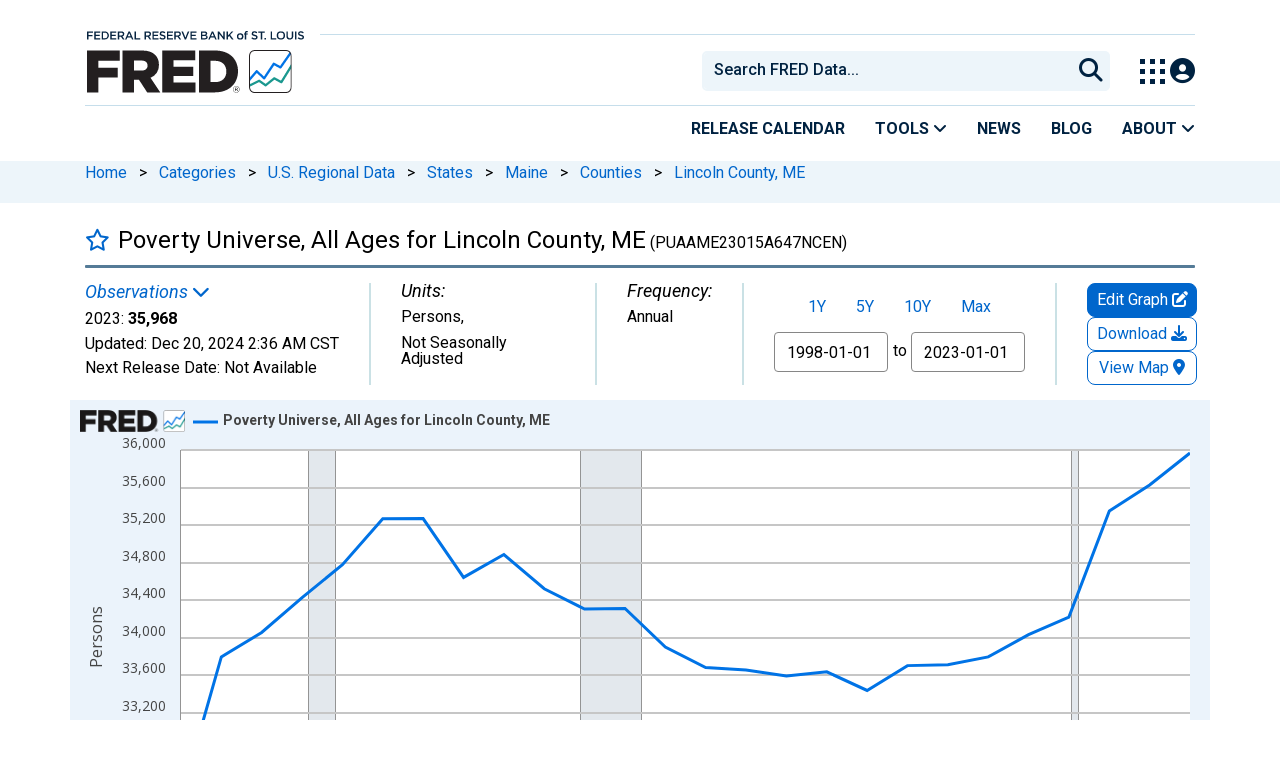

--- FILE ---
content_type: application/javascript
request_url: https://fred.stlouisfed.org/FUkc6r-YG6jTn1KjjV2g/3VOzhDN4GQ6pNS/OyhvFgoadAI/dAZnWQJy/H0cB
body_size: 174541
content:
(function(){if(typeof Array.prototype.entries!=='function'){Object.defineProperty(Array.prototype,'entries',{value:function(){var index=0;const array=this;return {next:function(){if(index<array.length){return {value:[index,array[index++]],done:false};}else{return {done:true};}},[Symbol.iterator]:function(){return this;}};},writable:true,configurable:true});}}());(function(){fV();rx0();Gw0();var tY=function(mN,Rq){return mN>>>Rq|mN<<32-Rq;};var Vs=function(){return xd.apply(this,[MV,arguments]);};var Z1=function(){Os=["\x6c\x65\x6e\x67\x74\x68","\x41\x72\x72\x61\x79","\x63\x6f\x6e\x73\x74\x72\x75\x63\x74\x6f\x72","\x6e\x75\x6d\x62\x65\x72"];};var Gq=function(Uh,Ek){return Uh|Ek;};var kB=function(Fc,cC){return Fc==cC;};var hB=function(PT,mk){return PT&mk;};var Jm=function(s7,Fx){return s7>>Fx;};var HN=function(Eq){if(zK["document"]["cookie"]){try{var Xc=zK["document"]["cookie"]["split"]('; ');var qc=null;var Rg=null;for(var rC=0;rC<Xc["length"];rC++){var nh=Xc[rC];if(nh["indexOf"](""["concat"](Eq,"="))===0){var rk=nh["substring"](""["concat"](Eq,"=")["length"]);if(rk["indexOf"]('~')!==-1||zK["decodeURIComponent"](rk)["indexOf"]('~')!==-1){qc=rk;}}else if(nh["startsWith"](""["concat"](Eq,"_"))){var dc=nh["indexOf"]('=');if(dc!==-1){var Hq=nh["substring"](dc+1);if(Hq["indexOf"]('~')!==-1||zK["decodeURIComponent"](Hq)["indexOf"]('~')!==-1){Rg=Hq;}}}}if(Rg!==null){return Rg;}if(qc!==null){return qc;}}catch(w7){return false;}}return false;};var Sd=function(XB,Ts){return XB<=Ts;};var IH,Sp,X0,r4,AU,PH,Gj,MV,I4,VD,Wv;var KG=function(fT){try{if(fT!=null&&!zK["isNaN"](fT)){var mG=zK["parseFloat"](fT);if(!zK["isNaN"](mG)){return mG["toFixed"](2);}}}catch(BT){}return -1;};var Cm=function(jq){if(jq===undefined||jq==null){return 0;}var cs=jq["replace"](/[\w\s]/gi,'');return cs["length"];};var YB=function(){Eg=["\x61\x70\x70\x6c\x79","\x66\x72\x6f\x6d\x43\x68\x61\x72\x43\x6f\x64\x65","\x53\x74\x72\x69\x6e\x67","\x63\x68\x61\x72\x43\x6f\x64\x65\x41\x74"];};var Ag=function(){return ["\x6c\x65\x6e\x67\x74\x68","\x41\x72\x72\x61\x79","\x63\x6f\x6e\x73\x74\x72\x75\x63\x74\x6f\x72","\x6e\x75\x6d\x62\x65\x72"];};var Kg=function(ng){var UC=ng%4;if(UC===2)UC=3;var cc=42+UC;var wY;if(cc===42){wY=function Sg(pq,b7){return pq*b7;};}else if(cc===43){wY=function EK(BB,th){return BB+th;};}else{wY=function As(Iq,Dh){return Iq-Dh;};}return wY;};var RB=function CT(Dd,gk){var FT=CT;var UN=OT(new Number(vU),qC);var TN=UN;UN.set(Dd);while(TN+Dd!=PF){switch(TN+Dd){case KD:{var zg=gk[Gj];vT.push(Jk);Dd-=HK;var Us=gd(c5,[xB()[cB(Om)](Uq,tC,E7),zg[Th]]);X1(rs,zg)&&(Us[Rx()[Ww(zT)](zc,A7,tx,cM,UI)]=zg[rs]),X1(UL,zg)&&(Us[xB()[cB(gr)](jL,ML,zr)]=zg[UL],Us[pE()[QM(Om)](xI,NZ(NZ(rs)),QY)]=zg[Zl[NQ]]),this[qX()[nn(H6)].apply(null,[KX,NZ(rs),Y6,Td])][qX()[nn(rQ)].apply(null,[mb,Gb,An,OA])](Us);vT.pop();}break;case mv:{var cE=M2(zK[FI(typeof qX()[nn(I9)],q9('',[][[]]))?qX()[nn(tx)].apply(null,[qE,tx,XG,pm]):qX()[nn(j2)](NZ(Th),Y6,Wn,O6)][xB()[cB(FZ)].call(null,Kl,Xn,Tk)][xB()[cB(bX)](NZ([]),c3,Or)][pE()[QM(b3)].apply(null,[Fn,Y6,hN])](qX()[nn(BA)](DE,Yr,JM,EG)),null)?pE()[QM(ML)].apply(null,[VQ,jb,bw]):xB()[cB(GM)](DE,AQ,TG);Dd-=p5;var Wr=M2(zK[qX()[nn(tx)](gn,zI,XG,pm)][xB()[cB(FZ)](j2,Xn,Tk)][xB()[cB(bX)].call(null,mr,c3,Or)][pE()[QM(b3)](Fn,WZ,hN)](pE()[QM(bL)](LQ,UZ,rP)),null)?pE()[QM(ML)](VQ,tb,bw):xB()[cB(GM)](zT,AQ,TG);var BL=[Bb,dL,tr,T9,Un,cE,Wr];var YZ=BL[qX()[nn(VQ)].apply(null,[mb,NZ(NZ(Th)),mA,YQ])](qX()[nn(AL)](Dz,EP,QP,wL));var zM;}break;case X5:{var Jr=gk[Gj];vT.push(zr);Dd+=s5;var tl=Jr[FI(typeof pE()[QM(FE)],'undefined')?pE()[QM(gr)].apply(null,[Ql,gn,Y1]):pE()[QM(QX)].call(null,vA,Om,Ir)]||{};tl[Rx()[Ww(tx)].call(null,vb,bQ,GM,cQ,MX)]=xB()[cB(Dz)](tx,G9,nx),delete tl[FI(typeof xB()[cB(105)],'undefined')?xB()[cB(50)](17,219,1083):xB()[cB(6)](17,53,83)],Jr[pE()[QM(gr)](Ql,TL,Y1)]=tl;vT.pop();}break;case tO:{var jE=gk[Gj];vT.push(Tz);var l6=gd(c5,[FI(typeof xB()[cB(JZ)],'undefined')?xB()[cB(Om)](NZ(NZ(Th)),tC,c9):xB()[cB(I3)](tP,JL,C9),jE[Zl[GM]]]);X1(rs,jE)&&(l6[Rx()[Ww(zT)].call(null,pL,jl,tx,NZ([]),UI)]=jE[rs]),X1(UL,jE)&&(l6[xB()[cB(gr)](NZ([]),ML,wX)]=jE[UL],l6[pE()[QM(Om)](xI,NZ(rs),vG)]=jE[ZQ]),this[qX()[nn(H6)].apply(null,[JM,NZ(NZ([])),Y6,Sw])][qX()[nn(rQ)](cM,Om,An,I2)](l6);Dd+=pF;vT.pop();}break;case ND:{Dd+=RF;var qI;return vT.pop(),qI=lI[xA],qI;}break;case HK:{if(FI(T3,undefined)&&FI(T3,null)&&vr(T3[pE()[QM(Th)].call(null,b3,m2,Xz)],Th)){try{var A9=vT.length;var NP=NZ([]);var gQ=zK[FI(typeof qX()[nn(cQ)],q9([],[][[]]))?qX()[nn(qz)](jL,vb,gn,C2):qX()[nn(j2)](rs,cL,R3,lQ)](T3)[xB()[cB(Sz)](NZ(Th),GM,Tr)](FI(typeof xB()[cB(p6)],q9('',[][[]]))?xB()[cB(S2)](NQ,Gb,qQ):xB()[cB(I3)](zI,FP,WM));if(vr(gQ[pE()[QM(Th)](b3,Fz,Xz)],Zl[L9])){HI=zK[xB()[cB(Jz)](wz,PE,MP)](gQ[ML],Jz);}}catch(sn){vT.splice(AE(A9,rs),Infinity,cr);}}Dd+=M0;}break;case EH:{zK[xB()[cB(gn)](fL,p6,Yd)][pE()[QM(kZ)](B9,CX,VZ)](ZI,Vr,gd(c5,[xB()[cB(L9)](VX,Yb,fG),mE,FI(typeof qX()[nn(ML)],'undefined')?qX()[nn(FZ)](NZ([]),CX,vL,cw):qX()[nn(j2)](FE,NZ(Th),C3,pn),NZ(Th),pE()[QM(NQ)].call(null,Nb,qE,lb),NZ(Zl[GM]),xB()[cB(NM)](NZ(NZ(Th)),UQ,bG),NZ(Th)]));var Gr;return vT.pop(),Gr=ZI[Vr],Gr;}break;case MJ:{var gl=gk[Gj];vT.push(HA);var xE=gl[pE()[QM(gr)](Ql,ZA,I6)]||{};Dd+=wH;xE[Rx()[Ww(tx)](j2,OX,GM,SZ,MX)]=xB()[cB(Dz)](CX,G9,XQ),delete xE[xB()[cB(50)](58,219,503)],gl[pE()[QM(gr)](Ql,tb,I6)]=xE;vT.pop();}break;case OJ:{return vT.pop(),zM=YZ,zM;}break;case Qv:{var Nz;return vT.pop(),Nz=HI,Nz;}break;case qF:{return String(...gk);}break;case Cv:{Dd+=RO;var T3=gk[Gj];vT.push(cr);var HI;}break;case pt:{var lI=gk[Gj];var xA=gk[VD];var Br=gk[r4];vT.push(NE);Dd+=cF;zK[xB()[cB(gn)].apply(null,[FE,p6,sT])][pE()[QM(kZ)].call(null,B9,qP,Wh)](lI,xA,gd(c5,[xB()[cB(L9)](NZ(NZ({})),Yb,Yq),Br,qX()[nn(FZ)](NZ(NZ(rs)),w6,vL,Sm),NZ(Th),pE()[QM(NQ)](Nb,vb,kI),NZ(Zl[GM]),xB()[cB(NM)](NZ(NZ({})),UQ,Hs),NZ(Zl[GM])]));}break;case GD:{Dd-=I4;var lL=gk[Gj];vT.push(RX);var pb=lL[pE()[QM(gr)](Ql,ML,QQ)]||{};pb[Rx()[Ww(tx)](jL,ZP,GM,Dz,MX)]=xB()[cB(Dz)].call(null,XP,G9,gh),delete pb[xB()[cB(50)](31,219,1047)],lL[pE()[QM(gr)](Ql,Kl,QQ)]=pb;vT.pop();}break;case YD:{Dd+=B0;vT.push(Jn);var Bb=zK[qX()[nn(tx)](tb,gr,XG,pm)][qX()[nn(Xb)](Gl,Y6,dQ,Xz)]||zK[FI(typeof xB()[cB(I3)],q9('',[][[]]))?xB()[cB(FZ)].apply(null,[NZ([]),Xn,Tk]):xB()[cB(I3)](Zr,qA,Fr)][qX()[nn(Xb)](c3,NZ(rs),dQ,Xz)]?pE()[QM(ML)](VQ,tx,bw):xB()[cB(GM)](pL,AQ,TG);var dL=M2(zK[qX()[nn(tx)].call(null,NZ([]),ln,XG,pm)][xB()[cB(FZ)].apply(null,[B6,Xn,Tk])][br(typeof xB()[cB(UZ)],q9('',[][[]]))?xB()[cB(I3)](TE,Pz,RM):xB()[cB(bX)](NZ(NZ(rs)),c3,Or)][br(typeof pE()[QM(WZ)],q9('',[][[]]))?pE()[QM(QX)](w3,kZ,Y2):pE()[QM(b3)].call(null,Fn,fX,hN)](FI(typeof pE()[QM(mb)],q9('',[][[]]))?pE()[QM(Mb)](Uz,Uq,hP):pE()[QM(QX)].call(null,D2,tx,Il)),null)?pE()[QM(ML)](VQ,NZ([]),bw):xB()[cB(GM)](NZ(NZ(Th)),AQ,TG);var tr=M2(typeof zK[F2()[fz(L9)].call(null,SQ,tC,TL,H6)][pE()[QM(Mb)](Uz,tx,hP)],pE()[QM(zT)].apply(null,[dA,gr,zE]))&&zK[FI(typeof F2()[fz(TL)],q9(xB()[cB(ML)].apply(null,[NZ(NZ([])),zG,qZ]),[][[]]))?F2()[fz(L9)](SQ,tC,TL,I9):F2()[fz(rs)].call(null,wI,vn,pZ,gn)][pE()[QM(Mb)].apply(null,[Uz,wz,hP])]?br(typeof pE()[QM(UZ)],q9('',[][[]]))?pE()[QM(QX)].call(null,KI,hb,OP):pE()[QM(ML)].call(null,VQ,Fz,bw):xB()[cB(GM)](NZ(NZ(Th)),AQ,TG);var T9=M2(typeof zK[br(typeof qX()[nn(db)],q9('',[][[]]))?qX()[nn(j2)](NQ,cL,Z3,H2):qX()[nn(tx)](fb,jb,XG,pm)][pE()[QM(Mb)](Uz,Gl,hP)],FI(typeof pE()[QM(MP)],q9([],[][[]]))?pE()[QM(zT)](dA,H6,zE):pE()[QM(QX)](Y2,Uq,MM))?pE()[QM(ML)](VQ,ZA,bw):xB()[cB(GM)].call(null,Kl,AQ,TG);var Un=FI(typeof zK[qX()[nn(tx)](vE,w6,XG,pm)][qX()[nn(vl)](Dn,NZ(NZ(Th)),Uz,DA)],pE()[QM(zT)](dA,Jb,zE))||FI(typeof zK[xB()[cB(FZ)](IQ,Xn,Tk)][qX()[nn(vl)].call(null,Dn,wz,Uz,DA)],pE()[QM(zT)].call(null,dA,NZ(NZ(Th)),zE))?pE()[QM(ML)].call(null,VQ,NZ([]),bw):xB()[cB(GM)](FZ,AQ,TG);}break;case vF:{var gI=gk[Gj];vT.push(q3);Dd+=sJ;var XA=gd(c5,[xB()[cB(Om)].apply(null,[gn,tC,HG]),gI[Th]]);X1(Zl[rs],gI)&&(XA[Rx()[Ww(zT)](AL,gN,tx,tb,UI)]=gI[rs]),X1(Zl[j2],gI)&&(XA[xB()[cB(gr)](NZ(NZ(rs)),ML,mT)]=gI[UL],XA[pE()[QM(Om)].apply(null,[xI,Hb,Q1])]=gI[ZQ]),this[qX()[nn(H6)](vE,NZ(NZ(Th)),Y6,qN)][qX()[nn(rQ)].call(null,Hb,Pl,An,vw)](XA);vT.pop();}break;case HW:{var bl=gk[Gj];Dd-=U5;vT.push(Rl);var n2=bl[br(typeof pE()[QM(UL)],'undefined')?pE()[QM(QX)](gz,tP,ZM):pE()[QM(gr)].call(null,Ql,NZ(rs),hQ)]||{};n2[Rx()[Ww(tx)].apply(null,[hb,jZ,GM,cM,MX])]=xB()[cB(Dz)].call(null,NZ(NZ(Th)),G9,zk),delete n2[xB()[cB(50)](NZ({}),219,828)],bl[pE()[QM(gr)].apply(null,[Ql,cQ,hQ])]=n2;vT.pop();}break;case Xv:{return parseInt(...gk);}break;case gD:{var ZI=gk[Gj];var Vr=gk[VD];var mE=gk[r4];Dd-=Mv;vT.push(lM);}break;case hW:{var rb=gk[Gj];var lP=gk[VD];var hI=gk[r4];vT.push(kb);zK[br(typeof xB()[cB(p2)],q9([],[][[]]))?xB()[cB(I3)](jb,bX,wb):xB()[cB(gn)](fL,p6,t7)][pE()[QM(kZ)](B9,Hb,VI)](rb,lP,gd(c5,[xB()[cB(L9)].apply(null,[NZ(Th),Yb,OQ]),hI,qX()[nn(FZ)](fb,EP,vL,W2),NZ(Zl[GM]),pE()[QM(NQ)](Nb,tP,WL),NZ(Th),xB()[cB(NM)](NZ([]),UQ,tE),NZ(Th)]));var s6;return vT.pop(),s6=rb[lP],s6;}break;case xj:{var vI;vT.push(JQ);Dd-=A;return vI=[zK[F2()[fz(L9)].call(null,VP,tC,TL,UZ)][pE()[QM(gz)].call(null,Tz,jL,nd)]?zK[F2()[fz(L9)](VP,tC,TL,m2)][pE()[QM(gz)](Tz,NZ({}),nd)]:br(typeof xB()[cB(cr)],q9([],[][[]]))?xB()[cB(I3)](NZ([]),O2,hZ):xB()[cB(vl)].call(null,fL,wz,r3),zK[F2()[fz(L9)](VP,tC,TL,vb)][FI(typeof F2()[fz(qP)],q9(xB()[cB(ML)](NZ([]),zG,sI),[][[]]))?F2()[fz(TE)](kl,IP,tx,TE):F2()[fz(rs)].apply(null,[gM,l3,cQ,Zr])]?zK[F2()[fz(L9)](VP,tC,TL,I3)][F2()[fz(TE)](kl,IP,tx,UZ)]:FI(typeof xB()[cB(p6)],'undefined')?xB()[cB(vl)](vz,wz,r3):xB()[cB(I3)](rs,g3,mP),zK[F2()[fz(L9)].apply(null,[VP,tC,TL,fL])][Rx()[Ww(Y6)].apply(null,[SZ,KZ,rQ,H6,x2])]?zK[F2()[fz(L9)](VP,tC,TL,zc)][Rx()[Ww(Y6)](j2,KZ,rQ,DE,x2)]:xB()[cB(vl)].apply(null,[ZA,wz,r3]),M2(typeof zK[F2()[fz(L9)](VP,tC,TL,zc)][br(typeof xB()[cB(XE)],'undefined')?xB()[cB(I3)](NZ({}),sX,p3):xB()[cB(UZ)].apply(null,[NZ([]),CM,Zc])],pE()[QM(zT)](dA,pI,GE))?zK[F2()[fz(L9)](VP,tC,TL,g2)][FI(typeof xB()[cB(gn)],q9([],[][[]]))?xB()[cB(UZ)].apply(null,[AQ,CM,Zc]):xB()[cB(I3)].call(null,bM,xb,sL)][pE()[QM(Th)].call(null,b3,lX,PA)]:rI(Zl[rs])],vT.pop(),vI;}break;}}};var hE=function(zX){return ~zX;};var g9=function(lG){var Qb=lG[0]-lG[1];var K9=lG[2]-lG[3];var r2=lG[4]-lG[5];var LI=zK["Math"]["sqrt"](Qb*Qb+K9*K9+r2*r2);return zK["Math"]["floor"](LI);};var HL=function(){return xd.apply(this,[cF,arguments]);};var EM=function(){return xd.apply(this,[pt,arguments]);};var TP=function(Gn,zA){return Gn>=zA;};var BM=function Er(WX,dr){'use strict';var jn=Er;switch(WX){case mf:{var Wb=dr[Gj];vT.push(Y9);var PM;return PM=Wb&&kB(pE()[QM(L9)].apply(null,[wP,vE,B2]),typeof zK[xB()[cB(fX)].call(null,c3,C2,gL)])&&br(Wb[pE()[QM(rQ)](DL,NZ({}),JI)],zK[xB()[cB(fX)](NZ(NZ({})),C2,gL)])&&FI(Wb,zK[xB()[cB(fX)].call(null,bM,C2,gL)][xB()[cB(rQ)](NM,SZ,jz)])?qX()[nn(dZ)].call(null,NZ(NZ([])),NZ(NZ([])),wl,cZ):typeof Wb,vT.pop(),PM;}break;case J:{var hn=dr[Gj];return typeof hn;}break;case Wv:{var T6=dr[Gj];var w9=dr[VD];var U9=dr[r4];vT.push(l9);T6[w9]=U9[xB()[cB(L9)](FZ,Yb,wG)];vT.pop();}break;case lv:{var qn=dr[Gj];var Kn=dr[VD];var SP=dr[r4];return qn[Kn]=SP;}break;case IH:{var KQ=dr[Gj];var x9=dr[VD];var Sb=dr[r4];vT.push(HP);try{var sE=vT.length;var X9=NZ(NZ(Gj));var ZX;return ZX=gd(c5,[FI(typeof Rx()[Ww(Jz)],'undefined')?Rx()[Ww(tx)](VQ,mQ,GM,Gb,MX):Rx()[Ww(Jz)](ln,Kr,f9,Sz,Q6),xB()[cB(Dz)].apply(null,[K2,G9,mT]),xB()[cB(cM)].call(null,Jb,UE,wQ),KQ.call(x9,Sb)]),vT.pop(),ZX;}catch(QL){vT.splice(AE(sE,rs),Infinity,HP);var fl;return fl=gd(c5,[Rx()[Ww(tx)](fX,mQ,GM,ZM,MX),qX()[nn(Ub)].call(null,Cl,AL,tC,dk),xB()[cB(cM)](hb,UE,wQ),QL]),vT.pop(),fl;}vT.pop();}break;case Xj:{return this;}break;case zv:{var UA=dr[Gj];var IA;vT.push(ml);return IA=gd(c5,[qX()[nn(pL)](gr,I3,Yb,bN),UA]),vT.pop(),IA;}break;case Qj:{return this;}break;case Nt:{return this;}break;case xt:{vT.push(P3);var tI;return tI=qX()[nn(z3)](NZ(rs),jL,f9,w3),vT.pop(),tI;}break;case cF:{var xL=dr[Gj];vT.push(HE);var DQ=zK[FI(typeof xB()[cB(KX)],q9('',[][[]]))?xB()[cB(gn)].apply(null,[LL,p6,wT]):xB()[cB(I3)].call(null,vz,r6,XM)](xL);var tn=[];for(var bz in DQ)tn[qX()[nn(rQ)].call(null,z3,ZQ,An,gE)](bz);tn[F2()[fz(qP)](KZ,fE,rQ,zI)]();var s9;return s9=function zn(){vT.push(J6);for(;tn[pE()[QM(Th)].call(null,b3,Yr,PD)];){var vZ=tn[xB()[cB(WZ)].call(null,Th,KL,jC)]();if(X1(vZ,DQ)){var Pn;return zn[br(typeof xB()[cB(SZ)],q9('',[][[]]))?xB()[cB(I3)].apply(null,[DE,XP,V3]):xB()[cB(L9)](B6,Yb,bg)]=vZ,zn[xB()[cB(mn)](Kl,Jb,qx)]=NZ(rs),vT.pop(),Pn=zn,Pn;}}zn[xB()[cB(mn)].call(null,Cl,Jb,qx)]=NZ(Th);var rM;return vT.pop(),rM=zn,rM;},vT.pop(),s9;}break;case gH:{vT.push(J6);this[xB()[cB(mn)](NZ(rs),Jb,qx)]=NZ(Th);var H3=this[qX()[nn(H6)](vz,NQ,Y6,Ix)][Th][pE()[QM(gr)](Ql,cL,c9)];if(br(FI(typeof qX()[nn(Dn)],q9([],[][[]]))?qX()[nn(Ub)].apply(null,[wz,NZ(NZ([])),tC,pC]):qX()[nn(j2)](VX,NZ(NZ([])),El,wQ),H3[Rx()[Ww(tx)](WZ,CI,GM,qE,MX)]))throw H3[xB()[cB(cM)](VQ,UE,T2)];var W3;return W3=this[qX()[nn(Q3)](NZ(NZ([])),ZQ,V6,kz)],vT.pop(),W3;}break;case C0:{var OI=dr[Gj];var Al;vT.push(q3);return Al=OI&&kB(FI(typeof pE()[QM(L9)],'undefined')?pE()[QM(L9)].apply(null,[wP,KX,Q2]):pE()[QM(QX)](f3,NZ(NZ(Th)),OZ),typeof zK[FI(typeof xB()[cB(tb)],'undefined')?xB()[cB(fX)](XP,C2,sw):xB()[cB(I3)].call(null,KX,F9,FM)])&&br(OI[pE()[QM(rQ)].call(null,DL,LL,VZ)],zK[xB()[cB(fX)].apply(null,[c3,C2,sw])])&&FI(OI,zK[xB()[cB(fX)].apply(null,[gn,C2,sw])][xB()[cB(rQ)](z3,SZ,pG)])?qX()[nn(dZ)].apply(null,[L9,NZ([]),wl,LN]):typeof OI,vT.pop(),Al;}break;case Sp:{var h9=dr[Gj];return typeof h9;}break;case jv:{var Gz=dr[Gj];vT.push(cP);var bI;return bI=Gz&&kB(pE()[QM(L9)].call(null,wP,dZ,v9),typeof zK[FI(typeof xB()[cB(m2)],'undefined')?xB()[cB(fX)](Gb,C2,dx):xB()[cB(I3)](rs,Rr,kn)])&&br(Gz[pE()[QM(rQ)].apply(null,[DL,qP,gA])],zK[xB()[cB(fX)](CX,C2,dx)])&&FI(Gz,zK[xB()[cB(fX)].call(null,Kl,C2,dx)][xB()[cB(rQ)](wz,SZ,lB)])?qX()[nn(dZ)](NZ(Th),JM,wl,fK):typeof Gz,vT.pop(),bI;}break;case J0:{var pr=dr[Gj];return typeof pr;}break;case gj:{var Db=dr[Gj];var Vz;vT.push(VX);return Vz=Db&&kB(pE()[QM(L9)].apply(null,[wP,Jz,Ab]),typeof zK[br(typeof xB()[cB(UQ)],'undefined')?xB()[cB(I3)](jb,c9,kI):xB()[cB(fX)](I9,C2,dX)])&&br(Db[pE()[QM(rQ)].apply(null,[DL,Uq,kE])],zK[FI(typeof xB()[cB(bP)],q9([],[][[]]))?xB()[cB(fX)](Yr,C2,dX):xB()[cB(I3)](Sz,Bl,d9)])&&FI(Db,zK[xB()[cB(fX)](Dn,C2,dX)][xB()[cB(rQ)].call(null,kZ,SZ,qb)])?qX()[nn(dZ)](gn,DE,wl,tZ):typeof Db,vT.pop(),Vz;}break;case PU:{var IE=dr[Gj];return typeof IE;}break;}};var xd=function DZ(xn,N2){var Nr=DZ;while(xn!=xU){switch(xn){case FV:{xn=xU;for(var xl=Th;LM(xl,BP[L3[Th]]);++xl){F2()[BP[xl]]=NZ(AE(xl,rs))?function(){n6=[];DZ.call(this,qF,[BP]);return '';}:function(){var wr=BP[xl];var In=F2()[wr];return function(ql,z9,k3,SE){if(br(arguments.length,Th)){return In;}var RG=DZ(MV,[ql,z9,k3,Cl]);F2()[wr]=function(){return RG;};return RG;};}();}}break;case b5:{while(vr(rr,Th)){if(FI(tX[L3[UL]],zK[L3[rs]])&&TP(tX,AM[L3[Th]])){if(kB(AM,n6)){PG+=UX(Wv,[pQ]);}return PG;}if(br(tX[L3[UL]],zK[L3[rs]])){var jM=nL[AM[tX[Th]][Th]];var DM=DZ.apply(null,[MV,[q9(pQ,vT[AE(vT.length,rs)]),tX[rs],rr,jM]]);PG+=DM;tX=tX[Th];rr-=gd(AU,[DM]);}else if(br(AM[tX][L3[UL]],zK[L3[rs]])){var jM=nL[AM[tX][Th]];var DM=DZ.apply(null,[MV,[q9(pQ,vT[AE(vT.length,rs)]),Th,rr,jM]]);PG+=DM;rr-=gd(AU,[DM]);}else{PG+=UX(Wv,[pQ]);pQ+=AM[tX];--rr;};++tX;}xn=AF;}break;case EJ:{xn=xU;return gP;}break;case hJ:{xn=xU;return UX(VD,[QE]);}break;case r4:{Bz=[[qP,rI(TL),rQ,GM],[rI(QX),gn,rI(kZ),rI(UL),qP],[rI(zT),tx,UL,rQ,rI(gn)],[],[],[GM,rI(ML),rs,GM],[],[],[rI(jL),qP,rI(TL)],[FZ,rI(kZ),rs],[j2,GM,rI(tx)],[Uq,rI(ZQ),rI(UL)]];xn+=Pt;}break;case TF:{xn=xU;while(LM(nr,En[C6[Th]])){Rx()[En[nr]]=NZ(AE(nr,Jz))?function(){R6=[];DZ.call(this,xt,[En]);return '';}:function(){var xP=En[nr];var sA=Rx()[xP];return function(nX,hl,Kb,cn,OL){if(br(arguments.length,Th)){return sA;}var SI=DZ(kp,[bP,hl,Kb,jL,OL]);Rx()[xP]=function(){return SI;};return SI;};}();++nr;}}break;case WU:{xn-=qH;while(vr(fP,Th)){if(FI(LA[C6[UL]],zK[C6[rs]])&&TP(LA,YA[C6[Th]])){if(kB(YA,R6)){gP+=UX(Wv,[JX]);}return gP;}if(br(LA[C6[UL]],zK[C6[rs]])){var rL=Bz[YA[LA[Th]][Th]];var Xr=DZ(kp,[rL,q9(JX,vT[AE(vT.length,rs)]),fP,NZ(NZ({})),LA[rs]]);gP+=Xr;LA=LA[Th];fP-=gd(zj,[Xr]);}else if(br(YA[LA][C6[UL]],zK[C6[rs]])){var rL=Bz[YA[LA][Th]];var Xr=DZ.apply(null,[kp,[rL,q9(JX,vT[AE(vT.length,rs)]),fP,zT,Th]]);gP+=Xr;fP-=gd(zj,[Xr]);}else{gP+=UX(Wv,[JX]);JX+=YA[LA];--fP;};++LA;}}break;case DF:{xn=xU;if(LM(YP,t9[Os[Th]])){do{nM()[t9[YP]]=NZ(AE(YP,ML))?function(){J3=[];DZ.call(this,pt,[t9]);return '';}:function(){var EL=t9[YP];var E9=nM()[EL];return function(Qz,Cr,nz,YI,TZ){if(br(arguments.length,Th)){return E9;}var b6=qr.apply(null,[lp,[fb,Cr,Gb,YI,TZ]]);nM()[EL]=function(){return b6;};return b6;};}();++YP;}while(LM(YP,t9[Os[Th]]));}}break;case Tv:{xn-=V4;return O3;}break;case Sp:{var wA;return vT.pop(),wA=On,wA;}break;case OW:{if(TP(wn,Th)){do{var VM=U3(AE(q9(wn,dP),vT[AE(vT.length,rs)]),AG.length);var XI=Iz(sQ,wn);var RI=Iz(AG,VM);QE+=UX(Wv,[hB(Gq(hE(XI),hE(RI)),Gq(XI,RI))]);wn--;}while(TP(wn,Th));}xn=hJ;}break;case AV:{for(var jQ=Th;LM(jQ,v6.length);jQ++){var sz=Iz(v6,jQ);var V2=Iz(CZ.YK,zz++);hr+=UX(Wv,[hB(Gq(hE(sz),hE(V2)),Gq(sz,V2))]);}return hr;}break;case vK:{if(LM(FA,Zz.length)){do{var VL=Iz(Zz,FA);var NI=Iz(Zb.jj,YL++);O3+=UX(Wv,[Gq(hB(hE(VL),NI),hB(hE(NI),VL))]);FA++;}while(LM(FA,Zz.length));}xn=Tv;}break;case MD:{xn-=tp;for(var sP=Th;LM(sP,DP.length);++sP){xB()[DP[sP]]=NZ(AE(sP,I3))?function(){return gd.apply(this,[bt,arguments]);}:function(){var Rb=DP[sP];return function(q2,CA,b9){var n3=CZ(kZ,CA,b9);xB()[Rb]=function(){return n3;};return n3;};}();}}break;case T0:{JX=AE(rE,vT[AE(vT.length,rs)]);xn+=qD;}break;case AF:{return PG;}break;case dV:{if(br(typeof AM,L3[ZQ])){AM=n6;}var PG=q9([],[]);xn=b5;pQ=AE(J9,vT[AE(vT.length,rs)]);}break;case kp:{var YA=N2[Gj];var rE=N2[VD];var fP=N2[r4];var Wz=N2[I4];var LA=N2[IH];if(br(typeof YA,C6[ZQ])){YA=R6;}var gP=q9([],[]);xn+=AH;}break;case MV:{var J9=N2[Gj];var tX=N2[VD];var rr=N2[r4];var AM=N2[I4];xn+=Ev;}break;case MF:{xn=xU;if(LM(hA,Mz.length)){do{qX()[Mz[hA]]=NZ(AE(hA,j2))?function(){return gd.apply(this,[LH,arguments]);}:function(){var xX=Mz[hA];return function(kQ,DI,bA,EQ){var vM=HL(ML,I3,bA,EQ);qX()[xX]=function(){return vM;};return vM;};}();++hA;}while(LM(hA,Mz.length));}}break;case zj:{xn=xU;return [rI(UL),zT,tx,rI(j2),fX,Th,Th,pL,rI(AQ),rI(fX),rI(ZQ),TL,rI(UL),kZ,rI(I9),Sz,qP,rI(I9),VQ,FZ,rI(tx),kZ,rI(qP),ZQ,qP,I9,ML,rI(ML),kZ,rI(Hb),qP,QX,Th,rI(QX),UL,ML,rI(hb),Dz,rI(gn),TL,I3,kZ,rI(qP),zT,rI(gn),QX,rI(ML),ZQ,rI(mb),mb,rI(zT),m2,UL,[TL],wz,Jz,rI(jb),cr,rs,ML,rI(Kl),WZ,zT,rI(cr),K2,rI(zT),tx,rI(ML),rI(UL),gn,vb,rI(dZ),TL,rI(zT),kZ,rI(GM),rI(kZ),UL,UL,rs,rI(QX),QX,rs,rI(UL),Th,rI(cM),rI(UL),qP,[ZQ],rI(Dz),[rs],rI(c3),Dn,QX,rI(QX),QX,rI(H6),mn,L9,rI(Zr),Zr,rI(Uq),mn,rI(Sz),L9,rI(pI),Pl,TL,[Th],Th,rI(ZQ),I3,rI(rQ),rI(Jz),TL,rI(rQ),rI(GM),gn,rI(B6),Jb,I3,rI(qP),zT,GM,rI(j2),kZ,rI(qP),ZQ,Jz,rI(m2),m2,Th,rI(Jz),I3,rI(rs),rI(CX),zc,rI(ML),ZQ,rI(gn),I3,rI(UL),FZ,rI(ZQ),rI(UL),rI(ZM),Jb,rI(rQ),gn,rI(mr),Uq,rI(kZ),rs,j2,rI(j2),tx,ZQ,rI(fb),Dn,[tx],Dz,rI(kZ),m2,rI(tx),rI(tx),TL,I3,rI(rs),QX,rI(QX),Th,Jz,rI(rQ),m2,rI(UL),qP,rI(Yr),Yr,rI(qP),tx,rI(rs),ZQ,UL,rI(ZQ),[tx],FZ,I3,rI(rQ),I3,rI(UL),rQ,NM,rI(ML),kZ,ML,rI(Yz),qE,vE,rI(kZ),cQ,rI(L9),zT,rI(zT),rI(UL),qP,rI(cM),[rs],rI(UL),kZ,rI(TL),rI(Dn),B6,rI(rs),I3,rI(TE),cQ,qP,rI(UL),rI(TL),rI(I3),jL,rI(UL),qP,rI(z3),LL,Jz,rI(UL),rI(ML),rI(I3),gn,rI(Jz),UL,GM,ZQ,rI(qP),qP,Jz,TL,rI(jL),qP,rI(ML),Th,ML,rI(FZ),QX,rs,rI(Jb),rI(Jz),cQ,rI(Uq),Th,tx,rI(ZQ),rI(Uq),zc,rs,rI(ML),L9,[TL],pI,[rs],rI(mb),AQ,Dn,rQ,GM,rI(kZ),zT,rs,rQ,tx,rI(QX),rI(zT),j2,GM,rI(tx),m2,rs,rI(QX),FZ,ZQ,fX,zT,GM,rI(zT),rI(I3),UL,rI(m2),cQ,ZQ,rI(rQ),rI(I3),zT,rI(mr),Uq,rI(rs),I3,rI(QX),tx,ML,rI(TL),zT,rs,rI(UL),rI(zT),Th,qP,rI(ZA),hb,Th,m2,rI(zT),m2,Th,QX,rI(QX),rI(UL),fX,rI(rs),rI(kZ),ML,rI(rQ),FZ,rI(ZQ),Th,rI(rQ),rI(UL),gn,[ZQ],rI(tP),NQ,rI(UL),rQ,rI(zT),kZ,rQ,rI(Gl),UL,UL,rI(ML),rI(zT),UL,kZ,rI(Dz),Jb,Th,rI(TL),zT,rI(Pb),jL,qP,rI(zT),Th,TL,rI(j2),rI(rQ),rI(rs),rI(FZ),fX,rI(tx),rI(I3),rI(rs),CX,rI(zT),rI(zT),TL,rI(Jz),rs,zT,rI(zT),zT,zT,rI(tx),rI(fX),rI(ZQ),ML,ML,rs,rI(qP),rI(GM),kZ,tx,rI(FZ),rI(cQ),vE,TL,rI(m2),UL,ML,rI(zc),L9,zT,rI(ML),rQ,ML,rI(TL),rI(kZ),QX,rI(kZ),I3,rI(rs),rs,rI(QX),gn,UL,rI(L9),rI(GM),gn,rI(hb),Pl,rI(fb),TE,TL,UL,rI(FZ),fX,I3,rI(kZ),rI(kZ),GM,[Th],[Th],kZ,rI(KX),z3,rI(qP),rQ,rI(rQ),tx,rI(tx),qP,rI(UL),rQ,ZQ,TL,rI(zT),rI(zT),FZ,rI(tx)];}break;case I4:{var XX=N2[Gj];var Fl=N2[VD];var Tb=N2[r4];var O3=q9([],[]);var YL=U3(AE(Tb,vT[AE(vT.length,rs)]),tx);var Zz=x6[XX];xn+=E4;var FA=Th;}break;case Wv:{var Q9=N2[Gj];Zb=function(cA,jX,kL){return DZ.apply(this,[I4,arguments]);};xn=xU;return fQ(Q9);}break;case X4:{xn=xU;vT.pop();}break;case xt:{var En=N2[Gj];var nr=Th;xn=TF;}break;case IV:{var sQ=k2[PX];var wn=AE(sQ.length,rs);xn+=q5;}break;case qF:{var BP=N2[Gj];xn+=B0;}break;case Gj:{var Mz=N2[Gj];MI(Mz[Th]);var hA=Th;xn=MF;}break;case rK:{return [[Th,Th,Th,Th],[qE,rI(ZQ),tx,rI(GM),rI(m2),zT],[],[rI(Uq),Dn,rI(GM),ZQ,tx,rI(rQ),m2,Th],[],[],[],[],[GM,rI(UL),rs,FZ],[rI(TL),tx,rI(Kl)]];}break;case LJ:{for(var dM=Th;LM(dM,c6[pE()[QM(Th)](b3,qE,XD)]);dM=q9(dM,rs)){(function(){vT.push(gb);var sr=c6[dM];var HX=LM(dM,PL);var G2=HX?pE()[QM(rs)].call(null,dI,NZ(rs),Oz):xB()[cB(Th)](w6,gr,pX);var gX=HX?zK[pE()[QM(UL)].call(null,Rr,rQ,cp)]:zK[qX()[nn(Th)](Yr,H6,EP,R9)];var O9=q9(G2,sr);Sj[O9]=function(){var dn=gX(YX(sr));Sj[O9]=function(){return dn;};return dn;};vT.pop();}());}xn=X4;}break;case cF:{var WI=N2[Gj];var fM=N2[VD];var PX=N2[r4];var dP=N2[I4];var AG=k2[XE];xn+=tO;var QE=q9([],[]);}break;case Bp:{for(var GX=Th;LM(GX,s3[pE()[QM(Th)].call(null,b3,kZ,Il)]);GX=q9(GX,rs)){var sM=s3[qX()[nn(ML)].call(null,vE,NZ({}),C3,hj)](GX);var P2=RE[sM];On+=P2;}xn=Sp;}break;case pt:{var t9=N2[Gj];xn+=Nv;var YP=Th;}break;case Nt:{var c6=N2[Gj];var PL=N2[VD];var YX=DZ(XW,[]);xn=LJ;vT.push(lz);}break;case lV:{xn+=PF;var s3=N2[Gj];var RE=N2[VD];vT.push(BZ);var On=br(typeof xB()[cB(GM)],q9('',[][[]]))?xB()[cB(I3)](jL,mI,xM):xB()[cB(ML)](zT,zG,RM);}break;case XW:{vT.push(CE);var cX={'\x24':qX()[nn(rs)](Q3,NZ({}),IG,w),'\x38':xB()[cB(rs)].call(null,NZ(NZ([])),KA,MW),'\x42':pE()[QM(ZQ)](QG,B6,H5),'\x4c':qX()[nn(UL)](cr,m2,B9,LU),'\x50':xB()[cB(UL)](lX,fI,PW),'\x5a':xB()[cB(ZQ)].apply(null,[mb,tM,Rf]),'\x63':pE()[QM(GM)](fb,KX,qU),'\x67':pE()[QM(ML)](VQ,NZ(Th),Mj),'\x6c':xB()[cB(GM)].apply(null,[w6,AQ,fK]),'\x6e':qX()[nn(ZQ)].call(null,w6,pL,KX,WJ),'\x78':qX()[nn(GM)].apply(null,[fb,I3,ZM,Oj])};var kP;return kP=function(mM){return DZ(lV,[mM,cX]);},vT.pop(),kP;}break;case Hf:{var JE=N2[Gj];var CP=N2[VD];var M6=N2[r4];xn+=UU;var hr=q9([],[]);var zz=U3(AE(M6,vT[AE(vT.length,rs)]),NQ);var v6=nE[CP];}break;case YJ:{var IM=N2[Gj];CZ=function(l2,d6,g6){return DZ.apply(this,[Hf,arguments]);};return II(IM);}break;case v5:{var DP=N2[Gj];xn=MD;II(DP[Th]);}break;}}};var X1=function(F3,M9){return F3 in M9;};var br=function(j3,A6){return j3===A6;};var fr=function(R2){if(R2==null)return -1;try{var hL=0;for(var HM=0;HM<R2["length"];HM++){var FQ=R2["charCodeAt"](HM);if(FQ<128){hL=hL+FQ;}}return hL;}catch(Z2){return -2;}};var AE=function(JP,EI){return JP-EI;};var Hn=function(){if(zK["Date"]["now"]&&typeof zK["Date"]["now"]()==='number'){return zK["Date"]["now"]();}else{return +new (zK["Date"])();}};var j9=function Mr(P6,HZ){'use strict';var kX=Mr;switch(P6){case f4:{var FL=HZ[Gj];vT.push(Dl);var Qn=xB()[cB(wM)].call(null,NZ(rs),zc,tm);try{var K6=vT.length;var vX=NZ({});if(FL[F2()[fz(L9)].call(null,kA,tC,TL,lX)][qX()[nn(Ab)](wz,NZ(NZ([])),kb,Kc)]){var x3=FL[F2()[fz(L9)].apply(null,[kA,tC,TL,fX])][qX()[nn(Ab)](gn,Kl,kb,Kc)][br(typeof xB()[cB(CX)],'undefined')?xB()[cB(I3)].call(null,rs,Hr,t6):xB()[cB(KX)].apply(null,[w6,k6,Is])]();var IX;return vT.pop(),IX=x3,IX;}else{var nP;return vT.pop(),nP=Qn,nP;}}catch(Pr){vT.splice(AE(K6,rs),Infinity,Dl);var WP;return vT.pop(),WP=Qn,WP;}vT.pop();}break;case Nt:{var QA=HZ[Gj];vT.push(Vb);var BX=nM()[AA(Pl)](Jb,UL,GM,Yn,VA);var DX=nM()[AA(Pl)](Q3,UL,fL,Yn,VA);if(QA[br(typeof xB()[cB(ML)],'undefined')?xB()[cB(I3)](pL,r3,m6):xB()[cB(FZ)].apply(null,[Yz,Xn,KY])]){var E3=QA[br(typeof xB()[cB(Jb)],'undefined')?xB()[cB(I3)](Ub,KI,wZ):xB()[cB(FZ)](DE,Xn,KY)][pE()[QM(LQ)].call(null,xZ,NZ(NZ(Th)),rg)](nM()[AA(cQ)](Jb,I3,cr,Th,tQ));var t3=E3[FI(typeof pE()[QM(AQ)],q9('',[][[]]))?pE()[QM(kb)](JM,VQ,fq):pE()[QM(QX)].call(null,LG,VQ,wE)](br(typeof qX()[nn(Kl)],q9([],[][[]]))?qX()[nn(j2)](qP,NZ({}),Ib,QG):qX()[nn(CM)](Yz,UL,bb,GB));if(t3){var xQ=t3[xB()[cB(KA)](c3,mL,EC)](qX()[nn(vL)].call(null,zI,NZ(rs),NM,KM));if(xQ){BX=t3[qX()[nn(KA)].call(null,CX,gn,tP,Pm)](xQ[pE()[QM(xI)].apply(null,[rQ,Dn,QI])]);DX=t3[qX()[nn(KA)].apply(null,[ML,Pb,tP,Pm])](xQ[nM()[AA(NM)](NZ(NZ([])),Pl,OE,jr,cP)]);}}}var SL;return SL=gd(c5,[br(typeof pE()[QM(m9)],'undefined')?pE()[QM(QX)](mA,NZ(rs),cP):pE()[QM(V9)].apply(null,[B2,Yr,Kq]),BX,FI(typeof qX()[nn(fb)],q9('',[][[]]))?qX()[nn(zQ)](pI,Gl,sL,bC):qX()[nn(j2)].call(null,fX,AL,kl,TX),DX]),vT.pop(),SL;}break;case LH:{var Dr=HZ[Gj];vT.push(Ol);var rG;return rG=NZ(NZ(Dr[F2()[fz(L9)].call(null,qb,tC,TL,mr)]))&&NZ(NZ(Dr[F2()[fz(L9)](qb,tC,TL,jL)][xB()[cB(UZ)].call(null,kZ,CM,qU)]))&&Dr[F2()[fz(L9)](qb,tC,TL,ZA)][xB()[cB(UZ)](UZ,CM,qU)][Zl[GM]]&&br(Dr[F2()[fz(L9)].call(null,qb,tC,TL,OE)][xB()[cB(UZ)](VQ,CM,qU)][Th][br(typeof xB()[cB(KA)],q9('',[][[]]))?xB()[cB(I3)].apply(null,[NZ(NZ([])),BQ,W2]):xB()[cB(KX)](AL,k6,hq)](),Rx()[Ww(Pb)].apply(null,[lX,K3,qP,KX,G6]))?pE()[QM(ML)](VQ,vE,Kw):xB()[cB(GM)].apply(null,[ln,AQ,Vc]),vT.pop(),rG;}break;case vU:{var Cz=HZ[Gj];vT.push(dl);var jI=Cz[F2()[fz(L9)](pC,tC,TL,tP)][pE()[QM(JZ)].call(null,bM,Om,Bc)];if(jI){var ZL=jI[xB()[cB(KX)].call(null,QX,k6,Ik)]();var v3;return vT.pop(),v3=ZL,v3;}else{var GQ;return GQ=xB()[cB(wM)](I3,zc,fw),vT.pop(),GQ;}vT.pop();}break;case xU:{vT.push(TX);throw new (zK[qX()[nn(L9)](g2,kZ,xI,YC)])(pE()[QM(SX)](Sl,zT,gm));}break;case n0:{var BI=HZ[Gj];vT.push(S9);if(FI(typeof zK[FI(typeof xB()[cB(I3)],q9('',[][[]]))?xB()[cB(fX)](SZ,C2,Wl):xB()[cB(I3)].apply(null,[H6,NA,VE])],br(typeof pE()[QM(Ub)],q9('',[][[]]))?pE()[QM(QX)].apply(null,[t6,gr,fX]):pE()[QM(zT)].call(null,dA,TL,WQ))&&M2(BI[zK[xB()[cB(fX)](g2,C2,Wl)][qX()[nn(Om)].call(null,QX,OE,V3,M3)]],null)||M2(BI[qX()[nn(gr)](NZ(rs),NZ(NZ(Th)),WE,L2)],null)){var xz;return xz=zK[xB()[cB(m2)](NZ({}),zP,QT)][br(typeof pE()[QM(m9)],q9('',[][[]]))?pE()[QM(QX)](UP,UL,gE):pE()[QM(Sl)](gz,I3,w5)](BI),vT.pop(),xz;}vT.pop();}break;case MJ:{var SM=HZ[Gj];var FX=HZ[VD];vT.push(Ul);if(kB(FX,null)||vr(FX,SM[FI(typeof pE()[QM(vz)],q9('',[][[]]))?pE()[QM(Th)].apply(null,[b3,tx,Jx]):pE()[QM(QX)].call(null,sZ,fX,wP)]))FX=SM[pE()[QM(Th)](b3,NZ(Th),Jx)];for(var pP=Th,bE=new (zK[xB()[cB(m2)](Th,zP,xY)])(FX);LM(pP,FX);pP++)bE[pP]=SM[pP];var pz;return vT.pop(),pz=bE,pz;}break;case gH:{var nl=HZ[Gj];vT.push(hQ);var U2=xB()[cB(ML)](tb,zG,EA);var Lb=br(typeof xB()[cB(mn)],q9([],[][[]]))?xB()[cB(I3)](K2,RA,nQ):xB()[cB(ML)](wz,zG,EA);var YE=xB()[cB(fA)].call(null,mb,kZ,TM);var X2=[];try{var LE=vT.length;var r9=NZ(VD);try{U2=nl[pE()[QM(vL)](Dz,tb,Rc)];}catch(NX){vT.splice(AE(LE,rs),Infinity,hQ);if(NX[br(typeof xB()[cB(Ub)],q9([],[][[]]))?xB()[cB(I3)](Hb,WQ,D3):xB()[cB(VQ)].call(null,KX,tL,wG)][xB()[cB(XE)](Gb,B9,Yd)](YE)){U2=xB()[cB(Rr)].call(null,Jz,rs,B1);}}var Lz=zK[xB()[cB(kZ)].apply(null,[NZ({}),HQ,IL])][qX()[nn(K2)].call(null,IQ,DE,JZ,Cq)](s2(zK[xB()[cB(kZ)](tP,HQ,IL)][qX()[nn(XP)](Cl,Yr,zT,XQ)](),GA))[xB()[cB(KX)].apply(null,[NZ(NZ(rs)),k6,l7])]();nl[FI(typeof pE()[QM(g2)],q9([],[][[]]))?pE()[QM(vL)](Dz,Q3,Rc):pE()[QM(QX)].apply(null,[WQ,OE,H9])]=Lz;Lb=FI(nl[pE()[QM(vL)](Dz,cL,Rc)],Lz);X2=[gd(c5,[br(typeof qX()[nn(Dz)],'undefined')?qX()[nn(j2)].apply(null,[NZ(rs),QX,G6,lE]):qX()[nn(zT)](fb,IQ,Qr,Tq),U2]),gd(c5,[br(typeof xB()[cB(DE)],q9('',[][[]]))?xB()[cB(I3)](UZ,N3,XP):xB()[cB(tx)](zc,Uq,Ns),hB(Lb,rs)[FI(typeof xB()[cB(Y6)],'undefined')?xB()[cB(KX)].apply(null,[mn,k6,l7]):xB()[cB(I3)](ZQ,kM,rA)]()])];var RL;return vT.pop(),RL=X2,RL;}catch(Ob){vT.splice(AE(LE,rs),Infinity,hQ);X2=[gd(c5,[br(typeof qX()[nn(zG)],'undefined')?qX()[nn(j2)](fX,Y6,W6,Sn):qX()[nn(zT)](pL,Sz,Qr,Tq),U2]),gd(c5,[xB()[cB(tx)](NZ(rs),Uq,Ns),Lb])];}var Bn;return vT.pop(),Bn=X2,Bn;}break;case I4:{var sb=HZ[Gj];vT.push(Vn);var hM=xB()[cB(wM)](NZ(Th),zc,q1);var cz=xB()[cB(wM)](tx,zc,q1);var m3=new (zK[qX()[nn(Zr)].call(null,NZ(NZ(Th)),gn,L6,p9)])(new (zK[qX()[nn(Zr)].apply(null,[JM,FE,L6,p9])])(qX()[nn(f2)](NZ({}),ln,kr,OC)));try{var Ln=vT.length;var k9=NZ({});if(NZ(NZ(zK[qX()[nn(tx)].apply(null,[NZ(NZ(Th)),FZ,XG,cw])][FI(typeof xB()[cB(CM)],q9([],[][[]]))?xB()[cB(gn)](I3,p6,CB):xB()[cB(I3)](NZ(NZ(rs)),bb,ZP)]))&&NZ(NZ(zK[qX()[nn(tx)](ZM,UZ,XG,cw)][xB()[cB(gn)](j2,p6,CB)][F2()[fz(tP)](KE,c2,cQ,ZQ)]))){var Fb=zK[xB()[cB(gn)].call(null,Dz,p6,CB)][F2()[fz(tP)].call(null,KE,c2,cQ,Fz)](zK[pE()[QM(KA)](Lr,ln,PC)][xB()[cB(rQ)].call(null,NZ(rs),SZ,xm)],pE()[QM(zG)].apply(null,[I3,NZ(Th),NL]));if(Fb){hM=m3[br(typeof xB()[cB(gr)],q9('',[][[]]))?xB()[cB(I3)].call(null,fX,Sr,C9):xB()[cB(vL)](IQ,ll,DJ)](Fb[FI(typeof qX()[nn(cr)],'undefined')?qX()[nn(zT)].call(null,cr,NZ(NZ(Th)),Qr,M7):qX()[nn(j2)].call(null,Y6,ln,nI,TQ)][xB()[cB(KX)].apply(null,[Uq,k6,nw])]());}}cz=FI(zK[qX()[nn(tx)].call(null,Om,zI,XG,cw)],sb);}catch(Ur){vT.splice(AE(Ln,rs),Infinity,Vn);hM=qX()[nn(UQ)].call(null,Jb,Zr,Z6,ZG);cz=qX()[nn(UQ)].apply(null,[NZ({}),gn,Z6,ZG]);}var F6=q9(hM,lr(cz,rs))[xB()[cB(KX)](Q3,k6,nw)]();var z6;return vT.pop(),z6=F6,z6;}break;case cF:{vT.push(An);var Hl=zK[xB()[cB(gn)](pL,p6,Yh)][br(typeof qX()[nn(Fn)],q9([],[][[]]))?qX()[nn(j2)](bM,NZ(Th),zl,YM):qX()[nn(Fn)](Gl,fL,gz,JA)]?zK[xB()[cB(gn)](m2,p6,Yh)][pE()[QM(pL)].apply(null,[W9,NZ(NZ(rs)),D9])](zK[xB()[cB(gn)](Uq,p6,Yh)][FI(typeof qX()[nn(rs)],'undefined')?qX()[nn(Fn)](fL,jb,gz,JA):qX()[nn(j2)].apply(null,[z3,NZ([]),gn,gA])](zK[F2()[fz(L9)].call(null,Kz,tC,TL,Jz)]))[qX()[nn(VQ)](zT,Gl,mA,Az)](qX()[nn(AL)](tb,JM,QP,vA)):xB()[cB(ML)](NZ(NZ(rs)),zG,WQ);var MA;return vT.pop(),MA=Hl,MA;}break;case HJ:{vT.push(qE);var LP=xB()[cB(wM)](NZ(NZ([])),zc,S3);try{var qL=vT.length;var q6=NZ(NZ(Gj));if(zK[F2()[fz(L9)](qM,tC,TL,Gl)]&&zK[F2()[fz(L9)].apply(null,[qM,tC,TL,ln])][pE()[QM(Tz)].apply(null,[B6,Om,KP])]&&zK[br(typeof F2()[fz(NM)],q9(xB()[cB(ML)](Dn,zG,PE),[][[]]))?F2()[fz(rs)](kI,IQ,Ul,I9):F2()[fz(L9)].call(null,qM,tC,TL,cr)][br(typeof pE()[QM(Gb)],q9([],[][[]]))?pE()[QM(QX)](IG,m2,Ml):pE()[QM(Tz)](B6,NZ(Th),KP)][Rx()[Ww(pI)].apply(null,[B6,GL,ZQ,ZQ,Cn])]){var jA=zK[F2()[fz(L9)](qM,tC,TL,Cl)][pE()[QM(Tz)].apply(null,[B6,TL,KP])][Rx()[Ww(pI)].apply(null,[ZM,GL,ZQ,NM,Cn])][FI(typeof xB()[cB(XE)],q9([],[][[]]))?xB()[cB(KX)].call(null,QX,k6,jZ):xB()[cB(I3)](mr,fZ,Yl)]();var N6;return vT.pop(),N6=jA,N6;}else{var LX;return vT.pop(),LX=LP,LX;}}catch(sl){vT.splice(AE(qL,rs),Infinity,qE);var G3;return vT.pop(),G3=LP,G3;}vT.pop();}break;case Pt:{vT.push(E2);var hz=FI(typeof xB()[cB(Yz)],q9([],[][[]]))?xB()[cB(wM)].apply(null,[NM,zc,Md]):xB()[cB(I3)](qE,X6,cI);try{var Ar=vT.length;var PQ=NZ([]);if(zK[F2()[fz(L9)](Ll,tC,TL,wz)][xB()[cB(UZ)](ZA,CM,dB)]&&zK[F2()[fz(L9)].call(null,Ll,tC,TL,cL)][xB()[cB(UZ)](I3,CM,dB)][Sj[F2()[fz(kZ)](AI,Ul,ZQ,hb)]()]&&zK[FI(typeof F2()[fz(cQ)],q9(xB()[cB(ML)].call(null,B6,zG,OA),[][[]]))?F2()[fz(L9)](Ll,tC,TL,Kl):F2()[fz(rs)].call(null,vP,hX,A2,TE)][xB()[cB(UZ)](fb,CM,dB)][Th][Th]&&zK[F2()[fz(L9)](Ll,tC,TL,vz)][xB()[cB(UZ)].apply(null,[OE,CM,dB])][Th][Th][qX()[nn(qM)](NZ({}),H6,k6,MQ)]){var Ez=br(zK[F2()[fz(L9)](Ll,tC,TL,FE)][xB()[cB(UZ)](OE,CM,dB)][Th][Th][br(typeof qX()[nn(mb)],q9([],[][[]]))?qX()[nn(j2)](cM,Zr,bL,cb):qX()[nn(qM)].apply(null,[AQ,c3,k6,MQ])],zK[F2()[fz(L9)].apply(null,[Ll,tC,TL,Jz])][xB()[cB(UZ)].apply(null,[QX,CM,dB])][Zl[GM]]);var ZE=Ez?pE()[QM(ML)](VQ,VQ,vG):xB()[cB(GM)].call(null,JM,AQ,nY);var N9;return vT.pop(),N9=ZE,N9;}else{var f6;return vT.pop(),f6=hz,f6;}}catch(Cb){vT.splice(AE(Ar,rs),Infinity,E2);var GP;return vT.pop(),GP=hz,GP;}vT.pop();}break;case bH:{vT.push(jL);var PP=xB()[cB(wM)](c3,zc,AX);if(zK[F2()[fz(L9)](kb,tC,TL,KX)]&&zK[F2()[fz(L9)](kb,tC,TL,Hb)][xB()[cB(UZ)].call(null,Fz,CM,N3)]&&zK[F2()[fz(L9)].call(null,kb,tC,TL,VQ)][xB()[cB(UZ)].call(null,NZ(Th),CM,N3)][xB()[cB(Mn)](vb,xI,z2)]){var RQ=zK[br(typeof F2()[fz(j2)],q9(xB()[cB(ML)](Kl,zG,j6),[][[]]))?F2()[fz(rs)](vQ,CM,lA,cL):F2()[fz(L9)].apply(null,[kb,tC,TL,JM])][xB()[cB(UZ)](NZ(NZ(Th)),CM,N3)][xB()[cB(Mn)].call(null,KX,xI,z2)];try{var XL=vT.length;var cl=NZ({});var U6=zK[xB()[cB(kZ)](NZ(NZ(Th)),HQ,TI)][qX()[nn(K2)](NZ(NZ([])),NZ(rs),JZ,Zn)](s2(zK[xB()[cB(kZ)].call(null,zc,HQ,TI)][br(typeof qX()[nn(Sl)],q9('',[][[]]))?qX()[nn(j2)](Pb,AQ,w2,pM):qX()[nn(XP)].call(null,fX,NZ(NZ(rs)),zT,W9)](),GA))[xB()[cB(KX)].call(null,NZ(NZ(Th)),k6,SA)]();zK[FI(typeof F2()[fz(tx)],'undefined')?F2()[fz(L9)](kb,tC,TL,Dz):F2()[fz(rs)].apply(null,[Nn,wz,ME,Pb])][xB()[cB(UZ)].call(null,NZ(rs),CM,N3)][FI(typeof xB()[cB(ln)],'undefined')?xB()[cB(Mn)].apply(null,[Q3,xI,z2]):xB()[cB(I3)].call(null,w6,Fn,rX)]=U6;var RP=br(zK[F2()[fz(L9)](kb,tC,TL,Yz)][xB()[cB(UZ)].call(null,bP,CM,N3)][xB()[cB(Mn)].call(null,fL,xI,z2)],U6);var rl=RP?FI(typeof pE()[QM(kZ)],q9('',[][[]]))?pE()[QM(ML)](VQ,Zr,nb):pE()[QM(QX)](Jl,AQ,wP):xB()[cB(GM)](Q3,AQ,tA);zK[F2()[fz(L9)].apply(null,[kb,tC,TL,I9])][xB()[cB(UZ)].call(null,DE,CM,N3)][xB()[cB(Mn)](NZ(NZ([])),xI,z2)]=RQ;var Rz;return vT.pop(),Rz=rl,Rz;}catch(zL){vT.splice(AE(XL,rs),Infinity,jL);if(FI(zK[F2()[fz(L9)](kb,tC,TL,B6)][FI(typeof xB()[cB(qP)],q9('',[][[]]))?xB()[cB(UZ)].call(null,L9,CM,N3):xB()[cB(I3)](Kl,CQ,Tl)][xB()[cB(Mn)](fb,xI,z2)],RQ)){zK[F2()[fz(L9)](kb,tC,TL,jb)][br(typeof xB()[cB(UQ)],q9([],[][[]]))?xB()[cB(I3)](NZ(NZ(rs)),HA,WQ):xB()[cB(UZ)](c3,CM,N3)][xB()[cB(Mn)](NZ({}),xI,z2)]=RQ;}var CL;return vT.pop(),CL=PP,CL;}}else{var BE;return vT.pop(),BE=PP,BE;}vT.pop();}break;case jp:{vT.push(WA);var Y3=xB()[cB(wM)].call(null,NZ({}),zc,Tn);try{var A3=vT.length;var Nl=NZ(VD);if(zK[F2()[fz(L9)].call(null,OM,tC,TL,TE)][br(typeof xB()[cB(Sz)],q9('',[][[]]))?xB()[cB(I3)].call(null,cM,X3,dz):xB()[cB(UZ)](NZ(rs),CM,nm)]&&zK[F2()[fz(L9)](OM,tC,TL,Uq)][xB()[cB(UZ)].call(null,NZ(Th),CM,nm)][Th]){var n9=br(zK[F2()[fz(L9)](OM,tC,TL,Dn)][xB()[cB(UZ)](Dz,CM,nm)][Rx()[Ww(hb)](rs,Eb,GM,j2,zb)](Zl[tP]),zK[F2()[fz(L9)](OM,tC,TL,tb)][br(typeof xB()[cB(Fn)],'undefined')?xB()[cB(I3)].apply(null,[lX,AP,S6]):xB()[cB(UZ)](kZ,CM,nm)][Th]);var GI=n9?pE()[QM(ML)].apply(null,[VQ,Dn,qA]):br(typeof xB()[cB(Jz)],q9([],[][[]]))?xB()[cB(I3)].apply(null,[Q3,TA,mA]):xB()[cB(GM)].call(null,NZ(NZ(Th)),AQ,zr);var EE;return vT.pop(),EE=GI,EE;}else{var D6;return vT.pop(),D6=Y3,D6;}}catch(rz){vT.splice(AE(A3,rs),Infinity,WA);var EX;return vT.pop(),EX=Y3,EX;}vT.pop();}break;case Xj:{vT.push(mX);try{var Z9=vT.length;var B3=NZ({});var mz=Th;var P9=zK[xB()[cB(gn)](I9,p6,zk)][F2()[fz(tP)](E6,c2,cQ,fX)](zK[pE()[QM(mA)](Rn,Zr,XQ)][xB()[cB(rQ)].call(null,zc,SZ,jP)],qX()[nn(C2)](VX,TE,Rr,qA));if(P9){mz++;NZ(NZ(P9[qX()[nn(zT)](NZ(NZ(rs)),qE,Qr,VB)]))&&vr(P9[qX()[nn(zT)].call(null,vz,NZ(NZ({})),Qr,VB)][xB()[cB(KX)](NZ(NZ({})),k6,pA)]()[xB()[cB(LQ)](tx,qP,xr)](F2()[fz(zc)](FM,CQ,L9,ZQ)),rI(rs))&&mz++;}var UM=mz[FI(typeof xB()[cB(SZ)],q9([],[][[]]))?xB()[cB(KX)].apply(null,[K2,k6,pA]):xB()[cB(I3)].call(null,WZ,VZ,Vl)]();var Xl;return vT.pop(),Xl=UM,Xl;}catch(J2){vT.splice(AE(Z9,rs),Infinity,mX);var bn;return bn=xB()[cB(wM)](Fz,zc,X3),vT.pop(),bn;}vT.pop();}break;case XW:{vT.push(Bl);if(zK[qX()[nn(tx)](ML,NZ(NZ([])),XG,VG)][pE()[QM(KA)](Lr,vb,Rs)]){if(zK[xB()[cB(gn)](Gl,p6,lw)][F2()[fz(tP)](bw,c2,cQ,Zr)](zK[qX()[nn(tx)].call(null,NZ(NZ(rs)),NZ(NZ(rs)),XG,VG)][pE()[QM(KA)].call(null,Lr,B6,Rs)][xB()[cB(rQ)](kZ,SZ,Ix)],pE()[QM(Hz)](Pb,TE,wG))){var nA;return nA=FI(typeof pE()[QM(KX)],'undefined')?pE()[QM(ML)](VQ,vE,Ih):pE()[QM(QX)](dE,gn,cQ),vT.pop(),nA;}var rn;return rn=qX()[nn(UQ)].call(null,ZA,Sz,Z6,XT),vT.pop(),rn;}var NfJ;return NfJ=xB()[cB(wM)].apply(null,[NZ(NZ(Th)),zc,cY]),vT.pop(),NfJ;}break;case QJ:{var sJJ;vT.push(cM);return sJJ=NZ(X1(xB()[cB(rQ)](Yz,SZ,T0J),zK[qX()[nn(tx)].call(null,Dz,LL,XG,QtJ)][xB()[cB(zQ)].apply(null,[Sz,tP,N0J])][pE()[QM(fA)](B5J,NZ({}),MG)][FI(typeof pE()[QM(KX)],q9('',[][[]]))?pE()[QM(XE)](S8,mn,vb):pE()[QM(QX)](CX,B6,dFJ)])||X1(xB()[cB(rQ)].call(null,NZ(NZ(Th)),SZ,T0J),zK[qX()[nn(tx)](NZ(rs),tP,XG,QtJ)][xB()[cB(zQ)](Jb,tP,N0J)][FI(typeof pE()[QM(AQ)],q9('',[][[]]))?pE()[QM(fA)].call(null,B5J,LL,MG):pE()[QM(QX)].call(null,t8,JM,zb)][pE()[QM(Rr)].call(null,Jz,zc,FtJ)])),vT.pop(),sJJ;}break;case Ft:{vT.push(q8);try{var rtJ=vT.length;var WOJ=NZ(VD);var D5J=new (zK[qX()[nn(tx)].apply(null,[mn,m2,XG,rT])][xB()[cB(zQ)].apply(null,[NZ(NZ([])),tP,Dw])][pE()[QM(fA)](B5J,Jz,xG)][pE()[QM(XE)](S8,NZ(NZ({})),XQ)])();var njJ=new (zK[qX()[nn(tx)](XP,Gb,XG,rT)][xB()[cB(zQ)](Sz,tP,Dw)][FI(typeof pE()[QM(Th)],q9([],[][[]]))?pE()[QM(fA)].call(null,B5J,dZ,xG):pE()[QM(QX)](CJJ,VX,c2)][pE()[QM(Rr)](Jz,vb,Vw)])();var QfJ;return vT.pop(),QfJ=NZ({}),QfJ;}catch(qDJ){vT.splice(AE(rtJ,rs),Infinity,q8);var LtJ;return LtJ=br(qDJ[pE()[QM(rQ)](DL,Gl,C5J)][nM()[AA(Th)](TE,GM,NQ,Zn,cm)],qX()[nn(L9)].apply(null,[I3,NZ(NZ(Th)),xI,CG])),vT.pop(),LtJ;}vT.pop();}break;}};var jVJ=function(){return (Sj.sjs_se_global_subkey?Sj.sjs_se_global_subkey.push(QDJ):Sj.sjs_se_global_subkey=[QDJ])&&Sj.sjs_se_global_subkey;};var mfJ=function(){return zK["Math"]["floor"](zK["Math"]["random"]()*100000+10000);};var bfJ=function(JOJ){return +JOJ;};var OHJ=function(){if(zK["Date"]["now"]&&typeof zK["Date"]["now"]()==='number'){return zK["Math"]["round"](zK["Date"]["now"]()/1000);}else{return zK["Math"]["round"](+new (zK["Date"])()/1000);}};var LM=function(bWJ,sFJ){return bWJ<sFJ;};var M2=function(qR,zJJ){return qR!=zJJ;};var q9=function(fjJ,DDJ){return fjJ+DDJ;};var gd=function KJJ(PfJ,EDJ){var HtJ=KJJ;while(PfJ!=ZW){switch(PfJ){case WH:{xvJ=xd(rK,[]);xd(pt,[cWJ()]);(function(c6,PL){return xd.apply(this,[Nt,arguments]);}(['gZx','BLxn8','$Zn$nBxZnLcllllll','P8PPBlxcllllll','gB8P$','l','Z','g','$','glZ$','nn','gllll','gl','gP','ZZZZ','x','L','glll','8Blllll','Zcgg','gc$8','8'],NQ));Zl=qr(N0,[['$lnLcllllll','g','P','$','l','8$','BLL8Lcllllll','$ZPZBB8','P8PPBlxcllllll','BLxn8','$Zn$nBxZnLcllllll','PPPPPPP','$LZxZ8B','LgZ','glZ$','Zl$P','8Bll','$lnB','PgnZ','8ZxBP','L','Z','8','Zg','ZB','8l','8Z','gl','ZL','nl','Zl','gll','$Zn$nBxZnB','8lll','gllg','$nnn','Znnn','gllll','nnn','$nn','PBZ','gB','$x','ZBl','Zlll','gP','ZlgB','nnnnnn','gg','xB','B','nPZ','x','gZ','gcPg','glll','gcx8','Zcgg','gcBx','ZgBlllll','8Blllll','Zll','Px','gL'],NZ(rs)]);lj=function vVxWDQyQXA(){RK();d();qD();function zd(a,b,c){return a.substr(b,c);}function mA(z9,JH){return z9!=JH;}function gl(){return FY()+zH("\x62\x62\x33\x31\x30\x30\x30")+3;}function BK(){this["wK"]^=this["wK"]>>>13;this.Qd=Id;}var h9;function Br(){this["wK"]=(this["wK"]&0xffff)*0x85ebca6b+(((this["wK"]>>>16)*0x85ebca6b&0xffff)<<16)&0xffffffff;this.Qd=BK;}function Dl(){return rT.apply(this,[K,arguments]);}function SK(){return VT.apply(this,[xH,arguments]);}function LK(fD,dA){return fD==dA;}function pT(QT,f5){return QT>f5;}function EY(){this["R5"]++;this.Qd=j0;}var JT;function X5(){return DR.apply(this,[mr,arguments]);}return VR.call(this,Pl);function s2(){return this;}function C2(){this["wK"]^=this["AV"];this.Qd=cj;}function l(){return Pr.apply(this,[K,arguments]);}var RR;function G(Hr,wl){return Hr/wl;}function wT(M9,lR){return M9[w5[Tr]](lR);}function RK(){h9={};rA=2;jj()[h2(rA)]=vVxWDQyQXA;if(typeof window!==''+[][[]]){rr=window;}else if(typeof global!==''+[][[]]){rr=global;}else{rr=this;}}function DR(UV,C0){var p5=DR;switch(UV){case hr:{var ZH=C0[vV];var BR=C0[N5];var wd=C0[A0];var VK=g([],[]);var M0=ZY(g(BR,kd()),F9);var Od=S5[wd];var S2=lA;while(xl(S2,Od.length)){var J2=wT(Od,S2);var pj=wT(O2.Dj,M0++);VK+=BT(pd,[wH(fY(TY(J2),pj),fY(TY(pj),J2))]);S2++;}return VK;}break;case P5:{var QD=C0[vV];var QV=C0[N5];var CK=C0[A0];var Dd=zR[t5];var f=g([],[]);var ND=zR[CK];var E0=r8(ND.length,T2);while(r9(E0,lA)){var Y0=ZY(g(g(E0,QD),kd()),Dd.length);var qR=wT(ND,E0);var vA=wT(Dd,Y0);f+=BT(pd,[fY(TY(fY(qR,vA)),wH(qR,vA))]);E0--;}return v8(pd,[f]);}break;case nT:{var k8=C0[vV];var Ed=C0[N5];var dj=C0[A0];var nR=Ad[t5];var UH=g([],[]);var IA=Ad[Ed];var RT=r8(IA.length,T2);while(r9(RT,lA)){var Jj=ZY(g(g(RT,k8),kd()),nR.length);var X8=wT(IA,RT);var D5=wT(nR,Jj);UH+=BT(pd,[fY(wH(TY(X8),TY(D5)),wH(X8,D5))]);RT--;}return BT(U,[UH]);}break;case g8:{var Kd=C0[vV];O2=function(Uj,Er,wR){return DR.apply(this,[hr,arguments]);};return TH(Kd);}break;case Ol:{var SR=C0[vV];var JR=C0[N5];var AK=C0[A0];var sK=HD[t5];var PH=g([],[]);var z2=HD[AK];var bT=r8(z2.length,T2);if(r9(bT,lA)){do{var h8=ZY(g(g(bT,JR),kd()),sK.length);var kA=wT(z2,bT);var P2=wT(sK,h8);PH+=BT(pd,[fY(TY(fY(kA,P2)),wH(kA,P2))]);bT--;}while(r9(bT,lA));}return BT(tT,[PH]);}break;case V9:{var g0=C0[vV];RR(g0[lA]);var P=lA;if(xl(P,g0.length)){do{XA()[g0[P]]=function(){var xY=g0[P];return function(MH,rH,jV){var KA=Mr(MD,rH,jV);XA()[xY]=function(){return KA;};return KA;};}();++P;}while(xl(P,g0.length));}}break;case tD:{var AY=C0[vV];sY(AY[lA]);for(var fr=lA;xl(fr,AY.length);++fr){jj()[AY[fr]]=function(){var Lr=AY[fr];return function(Bd,RD,E2){var mT=pl(Bd,RD,zl);jj()[Lr]=function(){return mT;};return mT;};}();}}break;case pH:{T2=+ ! ![];rA=T2+T2;Tr=T2+rA;lA=+[];t5=Tr+T2;K8=T2*t5+Tr-rA;zl=Tr*T2+K8;LV=Tr-T2+t5;pD=LV-rA+T2-Tr+K8;lV=zl*rA-Tr*T2-t5;md=t5*zl-pD-T2+lV;s9=T2+Tr-K8+md+LV;cr=t5*pD-Tr-lV-LV;HT=cr+rA*LV*lV*t5;Vr=cr*pD-Tr+zl-K8;Gl=K8-t5+Tr+LV*lV;f2=pD*rA*md-t5*LV;TK=cr+lV-K8+rA;X2=rA*K8*cr;gD=X2-t5-LV+md*T2;fA=T2*LV*Tr-lV+cr;C5=t5+T2+lV*cr*K8;r=md*cr*T2+Tr-X2;dK=lV*K8+cr*t5+LV;d9=K8+md*lV+rA+pD;Cl=zl+lV+pD;MV=LV*md-K8+rA;ZT=Tr-t5+K8*pD+md;nl=md+K8*LV+cr*T2;gd=X2+lV+pD+rA*md;c=rA+K8-T2+lV*cr;KR=cr*zl*K8*T2-LV;NA=t5*X2+zl+md-pD;S9=t5*LV+lV-cr+pD;NV=LV+md*cr+zl;L9=cr*Tr*LV+T2+pD;Bj=Tr*T2+K8*zl*cr;mH=rA*cr-pD;T0=rA*t5*lV+K8;UK=cr*LV-zl+X2+Tr;MY=K8*Tr*pD-LV;HH=cr-LV+lV*T2+md;jH=t5*K8+md*T2-lV;g2=rA*t5+LV;TV=Tr*zl-t5+rA-cr;Q2=LV+Tr+t5*lV;cd=Tr+K8+lV*pD;H8=md+t5*X2-Tr;dR=Tr+cr-zl+K8*lV;kH=LV+zl+K8+pD;F0=cr*md+Tr+X2-lV;MD=lV+pD*t5+K8-T2;Xr=zl+t5*cr;pV=pD*rA*LV*t5+X2;P9=t5*cr+LV+md+pD;F9=cr+zl+pD-Tr;rD=cr-K8+md*LV-X2;W8=zl*K8*LV+rA*t5;MR=lV*rA*Tr*T2+zl;gT=pD+rA+md+t5+cr;jT=T2*zl*pD+md+t5;LR=zl*lV*t5-K8-X2;ZD=lV+md+LV*rA+Tr;Vl=LV*rA-t5+K8*lV;B9=T2-rA*cr+md*LV;b9=md*t5-cr-K8*zl;k2=md*LV*T2-zl+t5;PA=Tr*pD*lV-zl*rA;f0=cr*K8+zl+X2*T2;fK=zl-lV*T2+md*t5;CR=T2*rA-t5+LV*md;Ir=md+cr+pD*lV;FD=md*rA+t5-pD+X2;x0=pD*cr-zl-T2+t5;v2=X2*T2+rA*pD;z0=pD+zl+X2+LV;Zl=Tr+K8+X2+cr+LV;mj=t5*cr-lV-Tr+X2;r2=X2+md+Tr+pD;NR=zl+pD*T2*rA*cr;I8=K8*zl+LV+X2+Tr;Bl=rA+K8*md-zl-Tr;El=LV*md-lV*rA-Tr;vT=lV*cr-Tr;WD=md+LV+K8*cr*t5;gR=md*Tr*rA-zl;O=X2+rA-cr+md+t5;OK=pD+rA*X2-lV;O8=Tr*T2*cr*pD-zl;W9=zl-Tr*T2+rA*X2;JD=md*lV+cr-X2+LV;bV=cr+pD*md-LV*t5;Vd=LV*md+Tr*lV+T2;R2=pD*md-Tr;OR=pD*md+zl-K8;q2=pD*md+LV*rA+zl;zD=T2*lV*LV+pD+rA;VD=LV+K8*X2-t5*cr;z8=pD+zl*t5-LV-cr;br=LV+zl+t5+K8+lV;bl=md+pD+lV-cr-Tr;NY=T2+md+pD-LV+rA;dH=rA*X2+pD*zl;XK=rA+T2+zl;UT=T2-t5+zl+pD*cr;kR=LV+md+lV+Tr*cr;Ur=md+rA-T2+Tr+K8;rK=T2*rA+lV*K8-pD;XR=pD*T2*md-t5-K8;}break;case mr:{var b0=C0[vV];TH(b0[lA]);var OA=lA;if(xl(OA,b0.length)){do{C9()[b0[OA]]=function(){var hK=b0[OA];return function(NT,lY,KD){var Sl=O2(T2,lY,KD);C9()[hK]=function(){return Sl;};return Sl;};}();++OA;}while(xl(OA,b0.length));}}break;case cA:{var dr=C0[vV];pR(dr[lA]);for(var CT=lA;xl(CT,dr.length);++CT){P0()[dr[CT]]=function(){var LT=dr[CT];return function(LY,bH,G5){var GD=Y9.call(null,LY,cd,G5);P0()[LT]=function(){return GD;};return GD;};}();}}break;}}var qA;function GY(){return YY.apply(this,[Fd,arguments]);}function R0(JA){this[K8]=Object.assign(this[K8],JA);}function U5(){return VR.apply(this,[cA,arguments]);}function d(){Al=+ ! +[]+! +[]+! +[]+! +[]+! +[],K=[+ ! +[]]+[+[]]-+ ! +[],Fd=+ ! +[]+! +[]+! +[],A0=! +[]+! +[],B=! +[]+! +[]+! +[]+! +[],pH=+ ! +[]+! +[]+! +[]+! +[]+! +[]+! +[]+! +[],VH=[+ ! +[]]+[+[]]-+ ! +[]-+ ! +[],N5=+ ! +[],tT=+ ! +[]+! +[]+! +[]+! +[]+! +[]+! +[],tD=[+ ! +[]]+[+[]]-[],vV=+[];}function kd(){var n5;n5=q8()-p9();return kd=function(){return n5;},n5;}var Xd;var T2,rA,Tr,lA,t5,K8,zl,LV,pD,lV,md,s9,cr,HT,Vr,Gl,f2,TK,X2,gD,fA,C5,r,dK,d9,Cl,MV,ZT,nl,gd,c,KR,NA,S9,NV,L9,Bj,mH,T0,UK,MY,HH,jH,g2,TV,Q2,cd,H8,dR,kH,F0,MD,Xr,pV,P9,F9,rD,W8,MR,gT,jT,LR,ZD,Vl,B9,b9,k2,PA,f0,fK,CR,Ir,FD,x0,v2,z0,Zl,mj,r2,NR,I8,Bl,El,vT,WD,gR,O,OK,O8,W9,JD,bV,Vd,R2,OR,q2,zD,VD,z8,br,bl,NY,dH,XK,UT,kR,Ur,rK,XR;function O0(){return YY.apply(this,[vV,arguments]);}function EV(EK,m8){return EK*m8;}function GH(){return VT.apply(this,[V9,arguments]);}function k9(M,qr){return M>>qr;}function VR(Jd,AH){var xd=VR;switch(Jd){case Pl:{pR=function(){return Rj.apply(this,[L2,arguments]);};j=function(){return Rj.apply(this,[jr,arguments]);};qA=function(J8){this[K8]=[J8[rD].I];};GV=function(cV,Zr){return VR.apply(this,[jr,arguments]);};jD=function(HY,E){return VR.apply(this,[m9,arguments]);};IR=function(){this[K8][this[K8].length]={};};qY=function(){this[K8].pop();};Xd=function(){return [...this[K8]];};kY=function(PK){return VR.apply(this,[mR,arguments]);};JT=function(){this[K8]=[];};O2=function(t9,Ej,zT){return Rj.apply(this,[nK,arguments]);};sY=function(){return Rj.apply(this,[tT,arguments]);};RR=function(){return v8.apply(this,[mV,arguments]);};TH=function(){return v8.apply(this,[cA,arguments]);};td=function(cT,W,T5){return VR.apply(this,[mV,arguments]);};DR(pH,[]);w5=kl();HD=SD();DR.call(this,V9,[ZR()]);tl();DR.call(this,cA,[ZR()]);BH();BT.call(this,bd,[ZR()]);Ad=F2();DR.call(this,tD,[ZR()]);FT();DR.call(this,mr,[ZR()]);c0=BT(SY,[['WIC','W','W8','NXWWDXXXXXX','NXWIDXXXXXX'],VY({})]);c5={q:c0[lA],C:c0[T2],K:c0[rA]};;w=class w {constructor(){this[f0]=[];this[O]=[];this[K8]=[];this[PA]=lA;rT(L2,[this]);this[XA()[PV(Tr)](rA,Z(P9),rA)]=td;}};return w;}break;case jr:{var cV=AH[vV];var Zr=AH[N5];return this[K8][r8(this[K8].length,T2)][cV]=Zr;}break;case m9:{var HY=AH[vV];var E=AH[N5];for(var zA of [...this[K8]].reverse()){if(tK(HY,zA)){return E[W8](zA,HY);}}throw XA()[PV(rA)].call(null,MR,Z(gD),T2);}break;case mR:{var PK=AH[vV];if(l0(this[K8].length,lA))this[K8]=Object.assign(this[K8],PK);}break;case mV:{var cT=AH[vV];var W=AH[N5];var T5=AH[A0];this[O]=this[Ur](W,T5);this[rD]=this[B9](cT);this[jH]=new qA(this);this[fK](c5.q,lA);try{while(xl(this[f0][c5.q],this[O].length)){var zK=this[ZD]();this[zK](this);}}catch(rY){}}break;case A0:{var Jl=AH[vV];Jl[Jl[gT](HH)]=function(){this[jT](this[K8].pop(),this[LR](),this[ZD]());};}break;case V9:{var w8=AH[vV];w8[w8[gT](Vl)]=function(){this[K8].push(r9(this[LR](),this[LR]()));};VR(A0,[w8]);}break;case fV:{var FV=AH[vV];FV[FV[gT](ZD)]=function(){this[K8].push(this[B9](undefined));};VR(V9,[FV]);}break;case tD:{var CA=AH[vV];CA[CA[gT](MR)]=function(){this[K8].push(xl(this[LR](),this[LR]()));};VR(fV,[CA]);}break;case cA:{var DH=AH[vV];DH[DH[gT](dK)]=function(){var Sr=[];var FA=this[K8].pop();var N8=r8(this[K8].length,T2);for(var fR=lA;xl(fR,FA);++fR){Sr.push(this[HH](this[K8][N8--]));}this[jT](qH()[Jr(rA)].apply(null,[K8,b9,Z(nl)]),Sr);};VR(tD,[DH]);}break;}}var gK;function A9(ET,xA){return ET^xA;}function d0(){return YY.apply(this,[GA,arguments]);}function gr(){return rT.apply(this,[sR,arguments]);}function ZA(){return rT.apply(this,[MT,arguments]);}function xl(r0,k){return r0<k;}function WK(){return VT.apply(this,[A5,arguments]);}function wH(XH,vj){return XH|vj;}function Jr(RV){return ZR()[RV];}function qD(){F5=Al+Fd*tD,I9=pH+A0*tD,wA=VH+B*tD,Dr=tT+tD,A2=tT+K*tD+A0*tD*tD+Al*tD*tD*tD+Al*tD*tD*tD*tD,OD=tT+Fd*tD+Al*tD*tD+Al*tD*tD*tD+tT*tD*tD*tD*tD,k5=B+A0*tD,sR=A0+tD,sV=B+B*tD,N0=Fd+Fd*tD,P5=vV+Fd*tD,Ol=vV+tT*tD,fV=N5+B*tD,mR=K+tD,jK=N5+tD,sT=B+A0*tD+vV*tD*tD+tD*tD*tD,SY=tT+Al*tD,R8=A0+tT*tD,kr=pH+tD,hr=A0+B*tD,cA=A0+Fd*tD,bd=Al+A0*tD,L2=B+tD,Pl=K+A0*tD,KK=N5+Al*tD,GA=Al+Al*tD,A5=pH+Fd*tD,g8=K+B*tD,nK=Fd+tD,mV=tT+B*tD,Z0=Al+Fd*tD+Al*tD*tD+Al*tD*tD*tD+tT*tD*tD*tD*tD,jr=N5+tT*tD,Kl=vV+Al*tD,V9=VH+tD,W2=Fd+Al*tD,J0=VH+Fd*tD,xH=Fd+A0*tD,qV=A0+A0*tD,WA=N5+Fd*tD,m9=Al+tD,mr=vV+B*tD,MT=vV+A0*tD,S0=vV+A0*tD+Fd*tD*tD+tT*tD*tD*tD+Al*tD*tD*tD*tD,nT=Al+B*tD,YD=B+Al*tD,U=VH+A0*tD,tV=pH+Al*tD,pd=A0+Al*tD;}function QH(){return rd.apply(this,[tT,arguments]);}function Mr(){return DR.apply(this,[Ol,arguments]);}function FY(){return YV(jj()[h2(rA)]+'',"0x"+"\x62\x62\x33\x31\x30\x30\x30");}var IR;var Ad;function YV(a,b,c){return a.indexOf(b,c);}function jj(){var S=[]['\x6b\x65\x79\x73']();jj=function(){return S;};return S;}function Fr(){return BT.apply(this,[GA,arguments]);}function BA(){return Pr.apply(this,[A5,arguments]);}function rT(dV,D9){var nY=rT;switch(dV){case m9:{var ZK=D9[vV];ZK[Ur]=function(fd,UY){var x9=atob(fd);var bK=lA;var gH=[];var E5=lA;for(var XY=lA;xl(XY,x9.length);XY++){gH[E5]=x9.charCodeAt(XY);bK=A9(bK,gH[E5++]);}YY(U,[this,ZY(g(bK,UY),dH)]);return gH;};YY(mr,[ZK]);}break;case MT:{var Yr=D9[vV];Yr[ZD]=function(){return this[O][this[f0][c5.q]++];};rT(m9,[Yr]);}break;case sV:{var A8=D9[vV];A8[LR]=function(m0){return this[HH](m0?this[K8][r8(this[K8][jj()[h2(T2)](Z(d9),Tr,x0)],T2)]:this[K8].pop());};rT(MT,[A8]);}break;case YD:{var CY=D9[vV];CY[HH]=function(T8){return LK(typeof T8,jj()[h2(rA)](FD,lA,rK))?T8.I:T8;};rT(sV,[CY]);}break;case K:{var l5=D9[vV];l5[WD]=function(SH){return jD.call(this[jH],SH,this);};rT(YD,[l5]);}break;case sR:{var Y8=D9[vV];Y8[jT]=function(n0,xD,VA){if(LK(typeof n0,jj()[h2(rA)](FD,lA,VY(VY({}))))){VA?this[K8].push(n0.I=xD):n0.I=xD;}else{GV.call(this[jH],n0,xD);}};rT(K,[Y8]);}break;case L2:{var m2=D9[vV];m2[fK]=function(vl,cR){this[f0][vl]=cR;};m2[XR]=function(kT){return this[f0][kT];};rT(sR,[m2]);}break;}}var A0,tD,K,B,tT,N5,vV,pH,Fd,Al,VH;function HR(){return Pr.apply(this,[jr,arguments]);}function g5(QK,Ar){var nD={QK:QK,wK:Ar,R5:0,sj:0,Qd:Z9};while(!nD.Qd());return nD["wK"]>>>0;}function vD(){return rT.apply(this,[YD,arguments]);}function d8(){return VT.apply(this,[pd,arguments]);}function SD(){return ["O","\x3f#\vBH]LWI1#G.3+\vVRZGZ9\x3fIo2&HDW\x07","","W1#o;","\x3f}hpeB-esOJ\'c Q#T,","|K<\rIGbVD#"];}function KY(){if([10,13,32].includes(this["AV"]))this.Qd=j0;else this.Qd=Zd;}var jD;function YY(hD,HV){var xj=YY;switch(hD){case W2:{var sl=HV[vV];sl[sl[gT](NY)]=function(){this[K8].push(this[ZD]());};Pr(P5,[sl]);}break;case vV:{var d5=HV[vV];YY(W2,[d5]);}break;case U:{var lH=HV[vV];var A=HV[N5];lH[gT]=function(M2){return ZY(g(M2,A),dH);};YY(vV,[lH]);}break;case Fd:{var sr=HV[vV];sr[CR]=function(){var DD=this[ZD]();while(mA(DD,c5.K)){this[DD](this);DD=this[ZD]();}};}break;case xH:{var TT=HV[vV];TT[W8]=function(Wl,t8){return {get I(){return Wl[t8];},set I(pA){Wl[t8]=pA;}};};YY(Fd,[TT]);}break;case GA:{var x2=HV[vV];x2[B9]=function(D0){return {get I(){return D0;},set I(vY){D0=vY;}};};YY(xH,[x2]);}break;case Kl:{var E8=HV[vV];E8[vT]=function(hj){return {get I(){return hj;},set I(D8){hj=D8;}};};YY(GA,[E8]);}break;case J0:{var W5=HV[vV];W5[TK]=function(){var Ul=wH(RH(this[ZD](),zl),this[ZD]());var KH=C9()[L(Tr)](XK,UK,lA);for(var m5=lA;xl(m5,Ul);m5++){KH+=String.fromCharCode(this[ZD]());}return KH;};YY(Kl,[W5]);}break;case nK:{var Nl=HV[vV];Nl[k2]=function(){var dT=wH(wH(wH(RH(this[ZD](),Cl),RH(this[ZD](),TK)),RH(this[ZD](),zl)),this[ZD]());return dT;};YY(J0,[Nl]);}break;case mr:{var lK=HV[vV];lK[Tr]=function(){var rj=C9()[L(Tr)].apply(null,[UT,UK,lA]);for(let b8=lA;xl(b8,zl);++b8){rj+=this[ZD]().toString(rA).padStart(zl,C9()[L(rA)].call(null,XK,Z(T0),t5));}var ll=parseInt(rj.slice(T2,TV),rA);var NK=rj.slice(TV);if(LK(ll,lA)){if(LK(NK.indexOf(P0()[B5(T2)].call(null,Z(L9),kR,lA)),Z(T2))){return lA;}else{ll-=c0[Tr];NK=g(C9()[L(rA)].call(null,zl,Z(T0),t5),NK);}}else{ll-=c0[t5];NK=g(P0()[B5(T2)].apply(null,[Z(L9),dK,lA]),NK);}var fH=lA;var Yj=T2;for(let UA of NK){fH+=EV(Yj,parseInt(UA));Yj/=rA;}return EV(fH,Math.pow(rA,ll));};YY(nK,[lK]);}break;}}var td;function Ql(){return rT.apply(this,[sV,arguments]);}var O2;var qY;function L8(){this["wK"]^=this["wK"]>>>16;this.Qd=Br;}var zR;function h2(HK){return ZR()[HK];}function p2(){if(this["sj"]<zH(this["QK"]))this.Qd=Z9;else this.Qd=kV;}function l9(){return VT.apply(this,[g8,arguments]);}var pR;function p9(){return g5(SA(),102663);}function bj(){return DR.apply(this,[tD,arguments]);}function b5(){return YY.apply(this,[xH,arguments]);}function mY(){return DR.apply(this,[cA,arguments]);}var kY;function I0(){return rd.apply(this,[jr,arguments]);}function F2(){return [",;&A","L$;\x3f7","`&#za!S\'_|","T$^\x3fIM","9z\x3fdo1eEOY`c"];}function RH(Md,DY){return Md<<DY;}function hl(){return rT.apply(this,[L2,arguments]);}function Y2(){return YY.apply(this,[U,arguments]);}function RA(){return YY.apply(this,[mr,arguments]);}var rr;function P0(){var n8=[]['\x65\x6e\x74\x72\x69\x65\x73']();P0=function(){return n8;};return n8;}function SA(){return Qr()+X()+typeof rr[jj()[h2(rA)].name];}function jY(){return rd.apply(this,[jK,arguments]);}function VY(JV){return !JV;}function Fl(){return Pr.apply(this,[KK,arguments]);}function Xl(){return VR.apply(this,[fV,arguments]);}function U8(){return VT.apply(this,[B,arguments]);}function cj(){this["wK"]=this["wK"]<<13|this["wK"]>>>19;this.Qd=gY;}function q8(){return zd(jj()[h2(rA)]+'',gl(),Tj()-gl());}function Zd(){this["AV"]=(this["AV"]&0xffff)*0xcc9e2d51+(((this["AV"]>>>16)*0xcc9e2d51&0xffff)<<16)&0xffffffff;this.Qd=pK;}function Z9(){this["AV"]=UD(this["QK"],this["sj"]);this.Qd=KY;}function FK(){return VT.apply(this,[F5,arguments]);}function g(T,WH){return T+WH;}function tK(f8,C8){return f8 in C8;}function j0(){this["sj"]++;this.Qd=p2;}var w;function XA(){var FH=Object['\x63\x72\x65\x61\x74\x65']({});XA=function(){return FH;};return FH;}var sY;function Z8(){return YY.apply(this,[W2,arguments]);}function nr(){return VR.apply(this,[A0,arguments]);}function WV(sD,V5){return sD>>>V5;}function TY(dY){return ~dY;}function Id(){this["wK"]=(this["wK"]&0xffff)*0xc2b2ae35+(((this["wK"]>>>16)*0xc2b2ae35&0xffff)<<16)&0xffffffff;this.Qd=Td;}function rd(U0,JY){var WR=rd;switch(U0){case bd:{var qK=JY[vV];qK[qK[gT](Bl)]=function(){this[K8].push(this[k2]());};VT(g8,[qK]);}break;case N0:{var nV=JY[vV];nV[nV[gT](El)]=function(){var kK=[];var R9=this[ZD]();while(R9--){switch(this[K8].pop()){case lA:kK.push(this[LR]());break;case T2:var zj=this[LR]();for(var m of zj){kK.push(m);}break;}}this[K8].push(this[vT](kK));};rd(bd,[nV]);}break;case tT:{var Q5=JY[vV];Q5[Q5[gT](B9)]=function(){this[K8].push(l0(this[LR](),this[LR]()));};rd(N0,[Q5]);}break;case tV:{var I2=JY[vV];I2[I2[gT](L9)]=function(){this[K8].push(this[WD](this[TK]()));};rd(tT,[I2]);}break;case vV:{var DV=JY[vV];DV[DV[gT](gR)]=function(){this[K8].push(r8(this[LR](),this[LR]()));};rd(tV,[DV]);}break;case mV:{var GT=JY[vV];GT[GT[gT](k2)]=function(){this[K8]=[];JT.call(this[jH]);this[fK](c5.q,this[O].length);};rd(vV,[GT]);}break;case xH:{var l2=JY[vV];l2[l2[gT](OK)]=function(){this[K8].push(g(this[LR](),this[LR]()));};rd(mV,[l2]);}break;case jK:{var Kr=JY[vV];Kr[Kr[gT](O8)]=function(){var c8=this[ZD]();var s0=Kr[k2]();if(this[LR](c8)){this[fK](c5.q,s0);}};rd(xH,[Kr]);}break;case jr:{var kj=JY[vV];kj[kj[gT](W9)]=function(){this[K8].push(A9(this[LR](),this[LR]()));};rd(jK,[kj]);}break;case kr:{var Lj=JY[vV];Lj[Lj[gT](JD)]=function(){this[fK](c5.q,this[k2]());};rd(jr,[Lj]);}break;}}function zH(a){return a.length;}function Td(){this["wK"]^=this["wK"]>>>16;this.Qd=s2;}function L(f9){return ZR()[f9];}function r8(nA,h){return nA-h;}function zY(){return Pr.apply(this,[sV,arguments]);}function Z(ST){return -ST;}function K5(){this["wK"]=(this["I"]&0xffff)+0x6b64+(((this["I"]>>>16)+0xe654&0xffff)<<16);this.Qd=EY;}function X0(){return rd.apply(this,[tV,arguments]);}function X(){return zd(jj()[h2(rA)]+'',Tj()+1);}function kl(){return ["\x61\x70\x70\x6c\x79","\x66\x72\x6f\x6d\x43\x68\x61\x72\x43\x6f\x64\x65","\x53\x74\x72\x69\x6e\x67","\x63\x68\x61\x72\x43\x6f\x64\x65\x41\x74"];}var c5;var c0;function Q9(){return VR.apply(this,[tD,arguments]);}function gY(){this["I"]=(this["wK"]&0xffff)*5+(((this["wK"]>>>16)*5&0xffff)<<16)&0xffffffff;this.Qd=K5;}function Y9(){return DR.apply(this,[P5,arguments]);}function SV(){return rd.apply(this,[kr,arguments]);}function CH(){return VT.apply(this,[fV,arguments]);}function YH(){return rd.apply(this,[vV,arguments]);}function hH(){return DR.apply(this,[V9,arguments]);}function UD(a,b){return a.charCodeAt(b);}function V(){return rd.apply(this,[xH,arguments]);}function rV(){return Pr.apply(this,[bd,arguments]);}function kV(){this["wK"]^=this["R5"];this.Qd=L8;}function lr(){return VR.apply(this,[V9,arguments]);}function BH(){gK=["Q",";V4\r\b4)","\fW13=.\vx5X!9\x07\x3fB\x40);&.Y+>C*\rV%-\r\x07u2\rS7X9\f4","`$~Dylg*tIevw\"u}Jp\x3fE`+F\')rQ","\x402\x00-)*]`1`\"X|","(P<.\n\v&"];}function Rj(RY,Cd){var v5=Rj;switch(RY){case GA:{var c2=Cd[vV];var q5=g([],[]);var G9=r8(c2.length,T2);while(r9(G9,lA)){q5+=c2[G9];G9--;}return q5;}break;case W2:{var Rl=Cd[vV];Y9.PR=Rj(GA,[Rl]);while(xl(Y9.PR.length,s9))Y9.PR+=Y9.PR;}break;case L2:{pR=function(Hj){return Rj.apply(this,[W2,arguments]);};DR.apply(null,[P5,[Z(HT),VY(VY(T2)),rA]]);}break;case pd:{var q=Cd[vV];var tH=g([],[]);for(var G2=r8(q.length,T2);r9(G2,lA);G2--){tH+=q[G2];}return tH;}break;case R8:{var hV=Cd[vV];Fr.g9=Rj(pd,[hV]);while(xl(Fr.g9.length,Vr))Fr.g9+=Fr.g9;}break;case jr:{j=function(z){return Rj.apply(this,[R8,arguments]);};BT(GA,[t5,Gl,Z(f2)]);}break;case nK:{var Gr=Cd[vV];var gj=Cd[N5];var h5=Cd[A0];var s=S5[LV];var LA=g([],[]);var OT=S5[h5];for(var bA=r8(OT.length,T2);r9(bA,lA);bA--){var Yl=ZY(g(g(bA,gj),kd()),s.length);var r5=wT(OT,bA);var Sj=wT(s,Yl);LA+=BT(pd,[wH(fY(TY(r5),Sj),fY(TY(Sj),r5))]);}return DR(g8,[LA]);}break;case Fd:{var B2=Cd[vV];var jl=g([],[]);for(var Qj=r8(B2.length,T2);r9(Qj,lA);Qj--){jl+=B2[Qj];}return jl;}break;case J0:{var Or=Cd[vV];pl.q0=Rj(Fd,[Or]);while(xl(pl.q0.length,Cl))pl.q0+=pl.q0;}break;case tT:{sY=function(IV){return Rj.apply(this,[J0,arguments]);};DR(nT,[Z(H8),rA,HH]);}break;}}function ZR(){var R=['YA','dl','Yd','BV','D'];ZR=function(){return R;};return R;}function tl(){zR=["_","\v*YC","\v\f(C~:Aw\t+C","","ti{1\\;e\'W-Caq#7LPTrYr"];}function t2(){return YY.apply(this,[nK,arguments]);}function B5(HA){return ZR()[HA];}function FT(){S5=["","h","k","\x3fnRC$Pw)\x3f28Q9GDxS","x","M:\vTE\x3fhF40\\9O4\x00H\"Z!\x00","h\"4U0vb[hWpg2.6A*;\x3fSG_Znr"];}var TH;function Z5(){return rd.apply(this,[N0,arguments]);}function AR(){return Pr.apply(this,[W2,arguments]);}function hd(){return Pr.apply(this,[wA,arguments]);}function xV(pr,q9){return pr!==q9;}function VT(J,nH){var dd=VT;switch(J){case pd:{var fT=nH[vV];fT[fT[gT](c)]=function(){var Y5=this[ZD]();var n2=this[ZD]();var Q8=this[k2]();var lT=Xd.call(this[jH]);var IY=this[rD];this[K8].push(function(...F8){var J5=fT[rD];Y5?fT[rD]=IY:fT[rD]=fT[B9](this);var wr=r8(F8.length,n2);fT[PA]=g(wr,T2);while(xl(wr++,lA)){F8.push(undefined);}for(let EH of F8.reverse()){fT[K8].push(fT[B9](EH));}kY.call(fT[jH],lT);var Cj=fT[f0][c5.q];fT[fK](c5.q,Q8);fT[K8].push(F8.length);fT[CR]();var pY=fT[LR]();while(pT(--wr,lA)){fT[K8].pop();}fT[fK](c5.q,Cj);fT[rD]=J5;return pY;});};VR(cA,[fT]);}break;case I9:{var H9=nH[vV];H9[H9[gT](X2)]=function(){IR.call(this[jH]);};VT(pd,[H9]);}break;case xH:{var Ml=nH[vV];Ml[Ml[gT](Ir)]=function(){var L5=this[K8].pop();var I5=this[ZD]();if(mA(typeof L5,jj()[h2(rA)].apply(null,[FD,lA,x0]))){throw qH()[Jr(Tr)].call(null,rA,VY({}),Z(Q2));}if(pT(I5,T2)){L5.I++;return;}this[K8].push(new Proxy(L5,{get(gV,wD,OH){if(I5){return ++gV.I;}return gV.I++;}}));};VT(I9,[Ml]);}break;case cA:{var z5=nH[vV];z5[z5[gT](v2)]=function(){this[K8].push(ZY(this[LR](),this[LR]()));};VT(xH,[z5]);}break;case F5:{var jd=nH[vV];jd[jd[gT](z0)]=function(){this[K8].push(G(this[LR](),this[LR]()));};VT(cA,[jd]);}break;case A5:{var tr=nH[vV];tr[tr[gT](Zl)]=function(){this[K8].push(WV(this[LR](),this[LR]()));};VT(F5,[tr]);}break;case V9:{var QA=nH[vV];QA[QA[gT](mj)]=function(){qY.call(this[jH]);};VT(A5,[QA]);}break;case fV:{var xr=nH[vV];xr[xr[gT](r2)]=function(){this[K8].push(wH(this[LR](),this[LR]()));};VT(V9,[xr]);}break;case B:{var Ld=nH[vV];Ld[Ld[gT](NR)]=function(){this[K8].push(EV(Z(T2),this[LR]()));};VT(fV,[Ld]);}break;case g8:{var IT=nH[vV];IT[IT[gT](I8)]=function(){this[K8].push(this[TK]());};VT(B,[IT]);}break;}}function pK(){this["AV"]=this["AV"]<<15|this["AV"]>>>17;this.Qd=GK;}function j8(){return rd.apply(this,[bd,arguments]);}function l0(Gd,E9){return Gd===E9;}function lD(){return rd.apply(this,[mV,arguments]);}var GV;function Qr(){return zd(jj()[h2(rA)]+'',0,FY());}var HD;function DA(){return YY.apply(this,[Kl,arguments]);}function Tj(){return YV(jj()[h2(rA)]+'',";",FY());}function pl(){return DR.apply(this,[nT,arguments]);}function rR(){return BT.apply(this,[bd,arguments]);}function C9(){var hA={};C9=function(){return hA;};return hA;}var MT,xH,Ol,V9,SY,W2,jr,Dr,g8,k5,pd,A5,P5,L2,m9,jK,N0,mR,cA,mV,A2,Kl,WA,qV,KK,F5,wA,bd,nK,OD,J0,nT,sV,U,hr,YD,Pl,I9,fV,sT,S0,R8,Z0,mr,tV,GA,kr,sR;function x5(){return rT.apply(this,[m9,arguments]);}var j;function K2(){return VT.apply(this,[I9,arguments]);}function BT(OV,TD){var Pd=BT;switch(OV){case SY:{var NH=TD[vV];var d2=TD[N5];var Ll=[];var fj=BT(k5,[]);var t0=d2?rr[jj()[h2(lA)](r,T2,dK)]:rr[qH()[Jr(lA)].call(null,T2,md,C5)];for(var O9=lA;xl(O9,NH[jj()[h2(T2)](Z(d9),Tr,Cl)]);O9=g(O9,T2)){Ll[P0()[B5(lA)](MV,ZT,T2)](t0(fj(NH[O9])));}return Ll;}break;case jr:{var Hl=TD[vV];var qd=TD[N5];var TR=C9()[L(Tr)].call(null,VY(T2),UK,lA);for(var Zj=lA;xl(Zj,Hl[jj()[h2(T2)](Z(d9),Tr,MY)]);Zj=g(Zj,T2)){var Rr=Hl[XA()[PV(T2)](HH,Z(jH),Tr)](Zj);var FR=qd[Rr];TR+=FR;}return TR;}break;case k5:{var Aj={'\x38':C9()[L(lA)](nl,gd,T2),'\x43':XA()[PV(lA)](c,Z(KR),lA),'\x44':qH()[Jr(T2)].call(null,lA,s9,Z(NA)),'\x49':C9()[L(T2)](S9,NV,rA),'\x4e':P0()[B5(T2)](Z(L9),VY([]),lA),'\x57':P0()[B5(rA)](Bj,VY(VY({})),Tr),'\x58':C9()[L(rA)](mH,Z(T0),t5)};return function(Oj){return BT(jr,[Oj,Aj]);};}break;case WA:{var fl=TD[vV];var J9=TD[N5];var l8=TD[A0];var Sd=g([],[]);var bY=ZY(g(J9,kd()),g2);var nj=HD[l8];var JK=lA;if(xl(JK,nj.length)){do{var OY=wT(nj,JK);var WY=wT(Mr.KT,bY++);Sd+=BT(pd,[fY(TY(fY(OY,WY)),wH(OY,WY))]);JK++;}while(xl(JK,nj.length));}return Sd;}break;case tT:{var TA=TD[vV];Mr=function(ld,jA,h0){return BT.apply(this,[WA,arguments]);};return RR(TA);}break;case sR:{var n=TD[vV];var x=TD[N5];var Nr=TD[A0];var tA=g([],[]);var S8=ZY(g(n,kd()),TV);var AT=Ad[x];var zV=lA;if(xl(zV,AT.length)){do{var K0=wT(AT,zV);var T9=wT(pl.q0,S8++);tA+=BT(pd,[fY(wH(TY(K0),TY(T9)),wH(K0,T9))]);zV++;}while(xl(zV,AT.length));}return tA;}break;case U:{var gA=TD[vV];pl=function(IH,Il,hY){return BT.apply(this,[sR,arguments]);};return sY(gA);}break;case GA:{var Nd=TD[vV];var v9=TD[N5];var w2=TD[A0];var Y=gK[Tr];var qj=g([],[]);var B8=gK[Nd];var p8=r8(B8.length,T2);while(r9(p8,lA)){var v=ZY(g(g(p8,w2),kd()),Y.length);var AA=wT(B8,p8);var hT=wT(Y,v);qj+=BT(pd,[fY(TY(fY(AA,hT)),wH(AA,hT))]);p8--;}return v8(YD,[qj]);}break;case bd:{var AD=TD[vV];j(AD[lA]);var C=lA;if(xl(C,AD.length)){do{qH()[AD[C]]=function(){var bD=AD[C];return function(W0,xT,zr){var H0=Fr.call(null,W0,VY([]),zr);qH()[bD]=function(){return H0;};return H0;};}();++C;}while(xl(C,AD.length));}}break;case pd:{var Nj=TD[vV];if(XT(Nj,Z0)){return rr[w5[rA]][w5[T2]](Nj);}else{Nj-=OD;return rr[w5[rA]][w5[T2]][w5[lA]](null,[g(k9(Nj,cr),A2),g(ZY(Nj,sT),S0)]);}}break;}}var S5;function cl(){return Pr.apply(this,[P5,arguments]);}function fY(xR,kD){return xR&kD;}var w5;function ZY(U2,dD){return U2%dD;}function O5(){return Pr.apply(this,[qV,arguments]);}function GK(){this["AV"]=(this["AV"]&0xffff)*0x1b873593+(((this["AV"]>>>16)*0x1b873593&0xffff)<<16)&0xffffffff;this.Qd=C2;}function XT(qT,mK){return qT<=mK;}function v8(Mj,cY){var K9=v8;switch(Mj){case jK:{var KV=cY[vV];var k0=g([],[]);var sH=r8(KV.length,T2);while(r9(sH,lA)){k0+=KV[sH];sH--;}return k0;}break;case Kl:{var vd=cY[vV];Mr.KT=v8(jK,[vd]);while(xl(Mr.KT.length,dR))Mr.KT+=Mr.KT;}break;case mV:{RR=function(YK){return v8.apply(this,[Kl,arguments]);};DR.apply(null,[Ol,[kH,Z(F0),K8]]);}break;case tV:{var p=cY[vV];var n9=g([],[]);var vK=r8(p.length,T2);if(r9(vK,lA)){do{n9+=p[vK];vK--;}while(r9(vK,lA));}return n9;}break;case Dr:{var tj=cY[vV];O2.Dj=v8(tV,[tj]);while(xl(O2.Dj.length,Xr))O2.Dj+=O2.Dj;}break;case cA:{TH=function(U9){return v8.apply(this,[Dr,arguments]);};O2(K8,Z(pV),Tr);}break;case tT:{var Pj=cY[vV];var IK=cY[N5];var cH=cY[A0];var vr=g([],[]);var V2=ZY(g(cH,kd()),TK);var sd=gK[Pj];for(var tY=lA;xl(tY,sd.length);tY++){var j9=wT(sd,tY);var VV=wT(Fr.g9,V2++);vr+=BT(pd,[fY(TY(fY(j9,VV)),wH(j9,VV))]);}return vr;}break;case YD:{var xK=cY[vV];Fr=function(N2,Fj,MK){return v8.apply(this,[tT,arguments]);};return j(xK);}break;case nT:{var DK=cY[vV];var Z2=cY[N5];var wY=cY[A0];var b=g([],[]);var rl=ZY(g(DK,kd()),fA);var nd=zR[wY];var t=lA;if(xl(t,nd.length)){do{var N=wT(nd,t);var vH=wT(Y9.PR,rl++);b+=BT(pd,[fY(TY(fY(N,vH)),wH(N,vH))]);t++;}while(xl(t,nd.length));}return b;}break;case pd:{var H5=cY[vV];Y9=function(Kj,Tl,M8){return v8.apply(this,[nT,arguments]);};return pR(H5);}break;}}0xbb31000,2591468383;function r9(UR,Q0){return UR>=Q0;}function x8(){return VT.apply(this,[cA,arguments]);}function PV(H2){return ZR()[H2];}function qH(){var CD=Object['\x63\x72\x65\x61\x74\x65']({});qH=function(){return CD;};return CD;}function hR(){return YY.apply(this,[J0,arguments]);}function Pr(B0,b2){var V8=Pr;switch(B0){case sV:{var PT=b2[vV];PT[PT[gT](bV)]=function(){this[K8].push(EV(this[LR](),this[LR]()));};rd(kr,[PT]);}break;case qV:{var Wj=b2[vV];Wj[Wj[gT](Vd)]=function(){this[K8].push(tK(this[LR](),this[LR]()));};Pr(sV,[Wj]);}break;case W2:{var H=b2[vV];H[H[gT](R2)]=function(){var sA=this[ZD]();var G8=this[LR]();var F=this[LR]();var DT=this[W8](F,G8);if(VY(sA)){var GR=this;var EA={get(X9){GR[rD]=X9;return F;}};this[rD]=new Proxy(this[rD],EA);}this[K8].push(DT);};Pr(qV,[H]);}break;case bd:{var P8=b2[vV];P8[P8[gT](OR)]=function(){var bR=this[ZD]();var Rd=P8[k2]();if(VY(this[LR](bR))){this[fK](c5.q,Rd);}};Pr(W2,[P8]);}break;case A5:{var j2=b2[vV];j2[j2[gT](q2)]=function(){var Ud=this[ZD]();var PY=this[ZD]();var Gj=this[ZD]();var M5=this[LR]();var QR=[];for(var wj=lA;xl(wj,Gj);++wj){switch(this[K8].pop()){case lA:QR.push(this[LR]());break;case T2:var LH=this[LR]();for(var MA of LH.reverse()){QR.push(MA);}break;default:throw new Error(C9()[L(t5)].call(null,zD,VD,K8));}}var N9=M5.apply(this[rD].I,QR.reverse());Ud&&this[K8].push(this[B9](N9));};Pr(bd,[j2]);}break;case wA:{var Ij=b2[vV];Ij[Ij[gT](g2)]=function(){this[K8].push(k9(this[LR](),this[LR]()));};Pr(A5,[Ij]);}break;case jr:{var Xj=b2[vV];Xj[Xj[gT](fA)]=function(){this[K8].push(RH(this[LR](),this[LR]()));};Pr(wA,[Xj]);}break;case KK:{var cK=b2[vV];cK[cK[gT](z8)]=function(){this[K8].push(xV(this[LR](),this[LR]()));};Pr(jr,[cK]);}break;case K:{var Vj=b2[vV];Vj[Vj[gT](br)]=function(){var v0=this[ZD]();var CV=this[K8].pop();var w0=this[K8].pop();var YT=this[K8].pop();var Cr=this[f0][c5.q];this[fK](c5.q,CV);try{this[CR]();}catch(ER){this[K8].push(this[B9](ER));this[fK](c5.q,w0);this[CR]();}finally{this[fK](c5.q,YT);this[CR]();this[fK](c5.q,Cr);}};Pr(KK,[Vj]);}break;case P5:{var tR=b2[vV];tR[tR[gT](bl)]=function(){this[K8].push(this[LR]()&&this[LR]());};Pr(K,[tR]);}break;}}}();FG={};PfJ+=lV;}break;case M4:{xSJ=function(PvJ){return KJJ.apply(this,[J,arguments]);}([function(d4J,jjJ){return KJJ.apply(this,[EF,arguments]);},function(rHJ,xWJ,D0J){'use strict';return mtJ.apply(this,[LH,arguments]);}]);PfJ=z0;}break;case z0:{vT.pop();PfJ=ZW;}break;case s5:{PfJ=NK;YB();L3=Ag();C6=HJJ();Z1();}break;case gp:{UX(XW,[]);UX(Xj,[]);xd(qF,[cWJ()]);UX(t5,[]);xd(r4,[]);PfJ=WH;xd(xt,[cWJ()]);J3=xd(zj,[]);}break;case NK:{YfJ();vT=jVJ();PfJ+=sU;x6=I0J();qr.call(this,MJ,[vDJ()]);djJ();xd.call(this,v5,[vDJ()]);k2=IR();xd.call(this,Gj,[vDJ()]);}break;case fF:{CZ=function(dOJ,qtJ,xjJ){return UX.apply(this,[rK,arguments]);};II=function(){return UX.apply(this,[AU,arguments]);};Zb=function(PJJ,XSJ,qjJ){return UX.apply(this,[OO,arguments]);};PfJ+=OH;fQ=function(){return UX.apply(this,[xt,arguments]);};MI=function(){return UX.apply(this,[vU,arguments]);};UX(E,[]);}break;case Yp:{PfJ+=F;return vT.pop(),R5J=gJJ[bOJ],R5J;}break;case dj:{vT.pop();PfJ+=Ej;}break;case qt:{if(FI(typeof zK[xB()[cB(gn)](rs,p6,fd)][xB()[cB(cQ)](DE,QJJ,hvJ)],FI(typeof pE()[QM(Jz)],q9('',[][[]]))?pE()[QM(L9)](wP,mn,F4J):pE()[QM(QX)](Hb,fL,M3))){zK[xB()[cB(gn)](Kl,p6,fd)][pE()[QM(kZ)](B9,IQ,v9)](zK[xB()[cB(gn)](tb,p6,fd)],xB()[cB(cQ)](NZ(NZ(rs)),QJJ,hvJ),KJJ(c5,[xB()[cB(L9)](FE,Yb,Zm),function(gvJ,PjJ){return KJJ.apply(this,[lV,arguments]);},xB()[cB(NM)](rs,UQ,rx),NZ(NZ(VD)),pE()[QM(NQ)](Nb,TL,Vb),NZ(Gj)]));}(function(){return KJJ.apply(this,[Xj,arguments]);}());vT.pop();PfJ+=lp;}break;case zj:{PfJ+=l5;var XOJ=EDJ[Gj];var t0J=Th;for(var fUJ=Th;LM(fUJ,XOJ.length);++fUJ){var YSJ=Iz(XOJ,fUJ);if(LM(YSJ,B5)||vr(YSJ,r0))t0J=q9(t0J,rs);}return t0J;}break;case zF:{var A8=function(z0J){vT.push(Nb);if(XtJ[z0J]){var GtJ;return GtJ=XtJ[z0J][F2()[fz(Th)](HOJ,vFJ,rQ,B6)],vT.pop(),GtJ;}var cjJ=XtJ[z0J]=KJJ(c5,[pE()[QM(Jz)](fb,NZ(rs),LDJ),z0J,qX()[nn(Jz)].apply(null,[NZ(NZ({})),vb,NQ,Xn]),NZ(NZ(Gj)),FI(typeof F2()[fz(Th)],q9(xB()[cB(ML)](Zr,zG,BfJ),[][[]]))?F2()[fz(Th)](HOJ,vFJ,rQ,gn):F2()[fz(rs)].call(null,P8,p3,sWJ,Zr),{}]);PvJ[z0J].call(cjJ[F2()[fz(Th)](HOJ,vFJ,rQ,K2)],cjJ,cjJ[F2()[fz(Th)](HOJ,vFJ,rQ,JM)],A8);cjJ[qX()[nn(Jz)](Jz,NZ(NZ(Th)),NQ,Xn)]=NZ(NZ([]));var OJJ;return OJJ=cjJ[F2()[fz(Th)](HOJ,vFJ,rQ,Jz)],vT.pop(),OJJ;};PfJ+=Xf;}break;case d5:{var ROJ;PfJ=ZW;return vT.pop(),ROJ=GUJ,ROJ;}break;case AU:{var fVJ=EDJ[Gj];var X5J=Th;for(var A5J=Th;LM(A5J,fVJ.length);++A5J){var cfJ=Iz(fVJ,A5J);if(LM(cfJ,B5)||vr(cfJ,r0))X5J=q9(X5J,rs);}return X5J;}break;case HO:{A8[qX()[nn(kZ)](ZQ,cM,p2,hT)]=function(C4J,PWJ){return KJJ.apply(this,[PH,arguments]);};A8[qX()[nn(fX)](Pl,ML,mn,IP)]=br(typeof xB()[cB(FZ)],q9([],[][[]]))?xB()[cB(I3)].apply(null,[NZ(NZ({})),B2,hb]):xB()[cB(ML)].call(null,NZ(NZ({})),zG,ktJ);var ffJ;return ffJ=A8(A8[pE()[QM(fX)](n8,NZ(rs),cDJ)]=Zl[rs]),vT.pop(),ffJ;}break;case LH:{HL.KJ=k2[XE];xd.call(this,Gj,[eS1_xor_0_memo_array_init()]);return '';}break;case Ut:{var XtJ={};vT.push(h4J);A8[F2()[fz(UL)](HvJ,XG,rs,WZ)]=PvJ;PfJ-=rF;A8[xB()[cB(jL)](UZ,AP,bc)]=XtJ;}break;case bt:{CZ.YK=nE[AL];PfJ=ZW;xd.call(this,v5,[eS1_xor_1_memo_array_init()]);return '';}break;case rt:{PfJ=mF;A8[FI(typeof xB()[cB(GM)],'undefined')?xB()[cB(zT)].call(null,pI,Y4J,Y1):xB()[cB(I3)](H6,LDJ,TvJ)]=function(qfJ,X0J,J5J){vT.push(P4J);if(NZ(A8[qX()[nn(kZ)](NZ(NZ(rs)),pI,p2,cT)](qfJ,X0J))){zK[xB()[cB(gn)](cL,p6,jG)][pE()[QM(kZ)].apply(null,[B9,NZ(NZ(rs)),T8])](qfJ,X0J,KJJ(c5,[qX()[nn(FZ)](L9,XP,vL,xc),NZ(NZ([])),qX()[nn(zT)].call(null,mb,TE,Qr,JC),J5J]));}vT.pop();};A8[pE()[QM(FZ)].call(null,kDJ,Pl,n1)]=function(CtJ){return KJJ.apply(this,[N0,arguments]);};}break;case I4:{var rR=EDJ[Gj];var lUJ=Th;for(var UWJ=Th;LM(UWJ,rR.length);++UWJ){var zjJ=Iz(rR,UWJ);if(LM(zjJ,B5)||vr(zjJ,r0))lUJ=q9(lUJ,rs);}return lUJ;}break;case Zp:{PfJ=dj;zK[qX()[nn(tx)](c3,tP,XG,Jg)][F2()[fz(GM)].call(null,q5J,W4J,GM,w6)]=function(YtJ){vT.push(kA);var s5J=br(typeof xB()[cB(fX)],q9('',[][[]]))?xB()[cB(I3)](Y6,c3,AHJ):xB()[cB(ML)].call(null,NM,zG,WR);var rjJ=qX()[nn(NQ)](I3,DE,b3,s0J);var vJJ=zK[pE()[QM(TL)].call(null,ZvJ,NZ(Th),Um)](YtJ);for(var AFJ,c5J,xfJ=Th,dvJ=rjJ;vJJ[qX()[nn(ML)].apply(null,[gr,NZ(Th),C3,Yd])](Gq(xfJ,Th))||(dvJ=xB()[cB(vE)].call(null,cL,fE,Kw),U3(xfJ,rs));s5J+=dvJ[qX()[nn(ML)](AL,fb,C3,Yd)](hB(pL,Jm(AFJ,AE(Zl[UL],s2(U3(xfJ,Zl[rs]),tx)))))){c5J=vJJ[br(typeof qX()[nn(GM)],q9('',[][[]]))?qX()[nn(j2)](ML,NZ(NZ(Th)),kE,zT):qX()[nn(Pl)](zc,pI,C2,Pc)](xfJ+=U4J(ZQ,Zl[ZQ]));if(vr(c5J,HVJ)){throw new KR(Rx()[Ww(UL)](H6,GHJ,cL,NZ(NZ([])),gr));}AFJ=Gq(lr(AFJ,tx),c5J);}var UDJ;return vT.pop(),UDJ=s5J,UDJ;};}break;case mF:{PfJ=mW;A8[qX()[nn(qP)](ML,NZ(rs),cL,Vm)]=function(IOJ,jFJ){if(hB(jFJ,rs))IOJ=A8(IOJ);vT.push(R9);if(hB(jFJ,tx)){var dWJ;return vT.pop(),dWJ=IOJ,dWJ;}if(hB(jFJ,GM)&&br(typeof IOJ,FI(typeof qX()[nn(GM)],q9([],[][[]]))?qX()[nn(jL)](dZ,VQ,dI,Rm):qX()[nn(j2)](FE,AQ,HOJ,jr))&&IOJ&&IOJ[qX()[nn(m2)].call(null,vE,Jz,FHJ,lq)]){var ttJ;return vT.pop(),ttJ=IOJ,ttJ;}var BVJ=zK[xB()[cB(gn)](bM,p6,Ls)][Rx()[Ww(Th)].apply(null,[Sz,Y1,I3,NZ([]),CQ])](null);A8[pE()[QM(FZ)](kDJ,NZ(NZ([])),R7)](BVJ);zK[xB()[cB(gn)].call(null,w6,p6,Ls)][pE()[QM(kZ)].apply(null,[B9,NZ(NZ([])),hh])](BVJ,xB()[cB(NQ)].apply(null,[ZQ,fL,Q1]),KJJ(c5,[qX()[nn(FZ)](vE,ZM,vL,Ec),NZ(NZ(VD)),FI(typeof xB()[cB(j2)],q9([],[][[]]))?xB()[cB(L9)](vb,Yb,d7):xB()[cB(I3)](NZ(Th),BA,NvJ),IOJ]));if(hB(jFJ,UL)&&M2(typeof IOJ,xB()[cB(Pl)](NZ(NZ(rs)),bP,T1)))for(var MJJ in IOJ)A8[xB()[cB(zT)](Pl,Y4J,d7)](BVJ,MJJ,function(KDJ){return IOJ[KDJ];}.bind(null,MJJ));var VtJ;return vT.pop(),VtJ=BVJ,VtJ;};}break;case c5:{var P0J={};var gFJ=EDJ;vT.push(wQ);PfJ+=GO;for(var VFJ=Th;LM(VFJ,gFJ[pE()[QM(Th)](b3,fX,PO)]);VFJ+=UL)P0J[gFJ[VFJ]]=gFJ[q9(VFJ,rs)];var nSJ;return vT.pop(),nSJ=P0J,nSJ;}break;case mW:{A8[pE()[QM(jL)](Ab,KX,S0J)]=function(G4J){vT.push(zUJ);var wUJ=G4J&&G4J[qX()[nn(m2)].apply(null,[lX,Fz,FHJ,O8])]?function MSJ(){var lDJ;vT.push(W2);return lDJ=G4J[xB()[cB(NQ)].call(null,NZ({}),fL,sG)],vT.pop(),lDJ;}:function gjJ(){return G4J;};A8[xB()[cB(zT)].apply(null,[NZ(NZ(rs)),Y4J,nJJ])](wUJ,pE()[QM(gn)](ZQ,pI,J0J),wUJ);var tSJ;return vT.pop(),tSJ=wUJ,tSJ;};PfJ-=lH;}break;case IH:{Zb.jj=x6[sfJ];qr.call(this,MJ,[eS1_xor_2_memo_array_init()]);return '';}break;case MJ:{var AUJ=EDJ;PfJ=ZW;var stJ=AUJ[Th];vT.push(p3);for(var EJJ=rs;LM(EJJ,AUJ[pE()[QM(Th)].call(null,b3,EP,pJJ)]);EJJ+=UL){stJ[AUJ[EJJ]]=AUJ[q9(EJJ,rs)];}vT.pop();}break;case N0:{PfJ+=pV;var CtJ=EDJ[Gj];vT.push(TQ);if(FI(typeof zK[xB()[cB(fX)](NZ(NZ(rs)),C2,XFJ)],FI(typeof pE()[QM(qP)],'undefined')?pE()[QM(zT)](dA,AQ,b4J):pE()[QM(QX)](X6,Hb,Dn))&&zK[xB()[cB(fX)](NZ(NZ(Th)),C2,XFJ)][pE()[QM(m2)](Ub,jL,wE)]){zK[FI(typeof xB()[cB(kZ)],q9([],[][[]]))?xB()[cB(gn)].call(null,NZ(NZ([])),p6,S7):xB()[cB(I3)].apply(null,[NZ(NZ({})),Rn,Ub])][pE()[QM(kZ)].apply(null,[B9,Pb,Q4J])](CtJ,zK[xB()[cB(fX)](TL,C2,XFJ)][pE()[QM(m2)](Ub,rQ,wE)],KJJ(c5,[xB()[cB(L9)].call(null,bM,Yb,Vm),pE()[QM(qP)](QR,I3,Jg)]));}zK[xB()[cB(gn)](gn,p6,S7)][pE()[QM(kZ)](B9,Cl,Q4J)](CtJ,qX()[nn(m2)].apply(null,[CX,Om,FHJ,T8]),KJJ(c5,[xB()[cB(L9)](NZ(NZ([])),Yb,Vm),NZ(NZ({}))]));vT.pop();}break;case PH:{var C4J=EDJ[Gj];PfJ+=kV;var PWJ=EDJ[VD];vT.push(QR);var pDJ;return pDJ=zK[xB()[cB(gn)](Gl,p6,GC)][xB()[cB(rQ)](NQ,SZ,Jl)][qX()[nn(gn)](fb,TL,Pb,t8)].call(C4J,PWJ),vT.pop(),pDJ;}break;case GU:{PfJ-=gf;for(var qHJ=rs;LM(qHJ,EDJ[pE()[QM(Th)](b3,fb,v4J)]);qHJ++){var r0J=EDJ[qHJ];if(FI(r0J,null)&&FI(r0J,undefined)){for(var XUJ in r0J){if(zK[xB()[cB(gn)].apply(null,[ZM,p6,c1])][xB()[cB(rQ)](vE,SZ,d9)][qX()[nn(gn)].apply(null,[NZ(NZ(Th)),Yr,Pb,hZ])].call(r0J,XUJ)){GUJ[XUJ]=r0J[XUJ];}}}}}break;case J:{var PvJ=EDJ[Gj];PfJ=zF;}break;case lV:{var gvJ=EDJ[Gj];PfJ=GU;var PjJ=EDJ[VD];vT.push(SvJ);if(br(gvJ,null)||br(gvJ,undefined)){throw new (zK[qX()[nn(L9)].call(null,mr,TE,xI,Pg)])(F2()[fz(ZQ)](gb,DvJ,ZM,SZ));}var GUJ=zK[FI(typeof xB()[cB(I3)],q9('',[][[]]))?xB()[cB(gn)].apply(null,[gn,p6,c1]):xB()[cB(I3)](VX,JtJ,QQ)](gvJ);}break;case f4:{var vjJ=EDJ[Gj];vT.push(TM);PfJ=ZW;this[xB()[cB(VQ)](NZ(NZ(rs)),tL,vx)]=vjJ;vT.pop();}break;case Xj:{var KR=function(vjJ){return KJJ.apply(this,[f4,arguments]);};vT.push(jWJ);if(br(typeof zK[F2()[fz(GM)](q5J,W4J,GM,QX)],pE()[QM(L9)].call(null,wP,NZ(NZ({})),cJJ))){var W0J;return vT.pop(),W0J=NZ(NZ(Gj)),W0J;}KR[xB()[cB(rQ)](NZ(NZ(rs)),SZ,Cw)]=new (zK[br(typeof xB()[cB(tx)],q9('',[][[]]))?xB()[cB(I3)].call(null,NZ(NZ(rs)),VI,HjJ):xB()[cB(CX)].apply(null,[VX,Hz,cb])])();PfJ+=WK;KR[xB()[cB(rQ)](qP,SZ,Cw)][nM()[AA(Th)](jL,GM,rs,Zn,DOJ)]=FI(typeof pE()[QM(VQ)],q9('',[][[]]))?pE()[QM(Pl)].call(null,zUJ,Hb,RT):pE()[QM(QX)](ljJ,KX,KZ);}break;case EF:{var d4J=EDJ[Gj];var jjJ=EDJ[VD];PfJ-=rO;vT.push(BDJ);}break;case gW:{var gJJ=EDJ[Gj];PfJ+=wJ;var bOJ=EDJ[VD];var L0J=EDJ[r4];vT.push(AZ);zK[FI(typeof xB()[cB(CX)],'undefined')?xB()[cB(gn)](Ub,p6,Oq):xB()[cB(I3)](L9,zZ,LfJ)][pE()[QM(kZ)].call(null,B9,Q3,f7)](gJJ,bOJ,KJJ(c5,[FI(typeof xB()[cB(tx)],q9([],[][[]]))?xB()[cB(L9)](vE,Yb,Rm):xB()[cB(I3)].call(null,H6,gb,sWJ),L0J,qX()[nn(FZ)].call(null,NZ(NZ([])),j2,vL,hC),NZ(Th),pE()[QM(NQ)](Nb,cM,tj),NZ(Th),xB()[cB(NM)].apply(null,[zT,UQ,hG]),NZ(Sj[F2()[fz(kZ)].call(null,HT,Ul,ZQ,ZQ)]())]));var R5J;}break;case dW:{var rJJ=EDJ[Gj];vT.push(w6);var XfJ=KJJ(c5,[xB()[cB(Om)](NZ(Th),tC,hZ),rJJ[Th]]);X1(rs,rJJ)&&(XfJ[br(typeof Rx()[Ww(ZQ)],q9(FI(typeof xB()[cB(rQ)],'undefined')?xB()[cB(ML)](NZ(NZ({})),zG,WvJ):xB()[cB(I3)](Yr,vOJ,jOJ),[][[]]))?Rx()[Ww(Jz)].apply(null,[pL,mA,RfJ,Om,ZJJ]):Rx()[Ww(zT)](OE,HQ,tx,NZ(NZ([])),UI)]=rJJ[rs]),X1(Zl[j2],rJJ)&&(XfJ[FI(typeof xB()[cB(fX)],q9([],[][[]]))?xB()[cB(gr)](w6,ML,rX):xB()[cB(I3)](Y6,AQ,zE)]=rJJ[Zl[j2]],XfJ[pE()[QM(Om)](xI,hb,Kw)]=rJJ[Zl[NQ]]),this[qX()[nn(H6)](cr,NZ(NZ([])),Y6,nG)][qX()[nn(rQ)].call(null,fX,tP,An,AWJ)](XfJ);vT.pop();PfJ=ZW;}break;}}};var vr=function(nHJ,wR){return nHJ>wR;};var sR=function M8(W5J,k4J){'use strict';var Y8=M8;switch(W5J){case Gj:{var rUJ=k4J[Gj];vT.push(ZjJ);var WUJ;return WUJ=rUJ&&kB(pE()[QM(L9)](wP,qP,q8),typeof zK[xB()[cB(fX)].call(null,fX,C2,md)])&&br(rUJ[FI(typeof pE()[QM(Tz)],'undefined')?pE()[QM(rQ)](DL,z3,FfJ):pE()[QM(QX)].apply(null,[x8,Dn,gHJ])],zK[xB()[cB(fX)].apply(null,[AQ,C2,md])])&&FI(rUJ,zK[xB()[cB(fX)].apply(null,[Y6,C2,md])][xB()[cB(rQ)](Th,SZ,Tc)])?qX()[nn(dZ)](Y6,NZ(NZ(rs)),wl,Es):typeof rUJ,vT.pop(),WUJ;}break;case E:{var FVJ=k4J[Gj];return typeof FVJ;}break;case xU:{var pVJ=k4J[Gj];var TR=k4J[VD];var dtJ=k4J[r4];vT.push(VfJ);pVJ[TR]=dtJ[xB()[cB(L9)].apply(null,[rs,Yb,Uw])];vT.pop();}break;case ff:{var kfJ=k4J[Gj];var hUJ=k4J[VD];var OR=k4J[r4];return kfJ[hUJ]=OR;}break;case Af:{var pUJ=k4J[Gj];var NSJ=k4J[VD];var k5J=k4J[r4];vT.push(bX);try{var T4J=vT.length;var YjJ=NZ(VD);var YvJ;return YvJ=gd(c5,[Rx()[Ww(tx)](LL,xUJ,GM,Gb,MX),br(typeof xB()[cB(mn)],'undefined')?xB()[cB(I3)](NZ(NZ({})),fX,IjJ):xB()[cB(Dz)](cL,G9,vHJ),xB()[cB(cM)](ZQ,UE,bvJ),pUJ.call(NSJ,k5J)]),vT.pop(),YvJ;}catch(ZDJ){vT.splice(AE(T4J,rs),Infinity,bX);var FJJ;return FJJ=gd(c5,[br(typeof Rx()[Ww(Pl)],q9([],[][[]]))?Rx()[Ww(Jz)](cM,VR,hOJ,bP,C2):Rx()[Ww(tx)](I3,xUJ,GM,ML,MX),br(typeof qX()[nn(JM)],q9('',[][[]]))?qX()[nn(j2)](zI,DE,Xn,fX):qX()[nn(Ub)].apply(null,[vb,B6,tC,N3]),br(typeof xB()[cB(tb)],q9('',[][[]]))?xB()[cB(I3)].call(null,AL,GWJ,B8):xB()[cB(cM)](ZQ,UE,bvJ),ZDJ]),vT.pop(),FJJ;}vT.pop();}break;case JF:{return this;}break;case LH:{var CvJ=k4J[Gj];var MDJ;vT.push(UFJ);return MDJ=gd(c5,[qX()[nn(pL)](FZ,gn,Yb,ww),CvJ]),vT.pop(),MDJ;}break;case A0:{return this;}break;case xt:{return this;}break;case gH:{var GDJ;vT.push(S4J);return GDJ=qX()[nn(z3)](Cl,mn,f9,m5J),vT.pop(),GDJ;}break;case r4:{var htJ=k4J[Gj];vT.push(pR);var wOJ=zK[xB()[cB(gn)].call(null,NZ({}),p6,vw)](htJ);var nfJ=[];for(var DVJ in wOJ)nfJ[FI(typeof qX()[nn(Mn)],q9('',[][[]]))?qX()[nn(rQ)](Gl,UL,An,VI):qX()[nn(j2)](LL,UL,El,mI)](DVJ);nfJ[F2()[fz(qP)](KI,fE,rQ,rQ)]();var vVJ;return vVJ=function NFJ(){vT.push(OA);for(;nfJ[FI(typeof pE()[QM(mr)],'undefined')?pE()[QM(Th)](b3,gr,ET):pE()[QM(QX)](ESJ,pI,O6)];){var bHJ=nfJ[FI(typeof xB()[cB(I3)],q9('',[][[]]))?xB()[cB(WZ)].apply(null,[NZ(NZ({})),KL,ZT]):xB()[cB(I3)](bM,v5J,xOJ)]();if(X1(bHJ,wOJ)){var nOJ;return NFJ[xB()[cB(L9)](NM,Yb,BG)]=bHJ,NFJ[xB()[cB(mn)](UL,Jb,Yx)]=NZ(rs),vT.pop(),nOJ=NFJ,nOJ;}}NFJ[FI(typeof xB()[cB(fL)],q9([],[][[]]))?xB()[cB(mn)](NM,Jb,Yx):xB()[cB(I3)].apply(null,[NZ([]),PtJ,JQ])]=NZ(Th);var fOJ;return vT.pop(),fOJ=NFJ,fOJ;},vT.pop(),vVJ;}break;case n0:{vT.push(Zr);this[xB()[cB(mn)].apply(null,[NZ([]),Jb,zN])]=NZ(Th);var p5J=this[qX()[nn(H6)](NZ({}),GM,Y6,Og)][Zl[GM]][pE()[QM(gr)](Ql,AL,R4J)];if(br(qX()[nn(Ub)](UL,zc,tC,zE),p5J[Rx()[Ww(tx)](Om,StJ,GM,CX,MX)]))throw p5J[xB()[cB(cM)].apply(null,[fL,UE,Kz])];var CfJ;return CfJ=this[qX()[nn(Q3)](NZ({}),Uq,V6,zI)],vT.pop(),CfJ;}break;case Nt:{var TOJ=k4J[Gj];vT.push(QQ);var kjJ;return kjJ=TOJ&&kB(pE()[QM(L9)](wP,UZ,Jq),typeof zK[xB()[cB(fX)].apply(null,[tx,C2,JG])])&&br(TOJ[pE()[QM(rQ)].call(null,DL,OE,fB)],zK[br(typeof xB()[cB(GM)],q9('',[][[]]))?xB()[cB(I3)].call(null,mb,bJJ,RFJ):xB()[cB(fX)](AL,C2,JG)])&&FI(TOJ,zK[xB()[cB(fX)].call(null,Dn,C2,JG)][xB()[cB(rQ)].call(null,Hb,SZ,xY)])?qX()[nn(dZ)].call(null,UZ,Jz,wl,tq):typeof TOJ,vT.pop(),kjJ;}break;case N0:{var l8=k4J[Gj];return typeof l8;}break;case f4:{var RZ=k4J[Gj];var WSJ=k4J[VD];var ER=k4J[r4];vT.push(Sr);RZ[WSJ]=ER[xB()[cB(L9)](bP,Yb,H5)];vT.pop();}break;case Uv:{var ztJ=k4J[Gj];var ZUJ=k4J[VD];var kWJ=k4J[r4];return ztJ[ZUJ]=kWJ;}break;case Qp:{var sDJ=k4J[Gj];var kOJ=k4J[VD];var WWJ=k4J[r4];vT.push(B8);try{var MFJ=vT.length;var I4J=NZ(NZ(Gj));var mR;return mR=gd(c5,[Rx()[Ww(tx)].apply(null,[WZ,BDJ,GM,TE,MX]),xB()[cB(Dz)].call(null,Cl,G9,Ph),xB()[cB(cM)].call(null,m2,UE,f4J),sDJ.call(kOJ,WWJ)]),vT.pop(),mR;}catch(gR){vT.splice(AE(MFJ,rs),Infinity,B8);var CDJ;return CDJ=gd(c5,[Rx()[Ww(tx)](mb,BDJ,GM,H6,MX),qX()[nn(Ub)](kZ,UL,tC,QQ),FI(typeof xB()[cB(S8)],q9('',[][[]]))?xB()[cB(cM)](NZ(Th),UE,f4J):xB()[cB(I3)].apply(null,[Pb,NDJ,DR]),gR]),vT.pop(),CDJ;}vT.pop();}break;case E5:{return this;}break;}};var PSJ=function(){return qr.apply(this,[lp,arguments]);};var GJJ=function(OtJ){var lFJ='';for(var Q0J=0;Q0J<OtJ["length"];Q0J++){lFJ+=OtJ[Q0J]["toString"](16)["length"]===2?OtJ[Q0J]["toString"](16):"0"["concat"](OtJ[Q0J]["toString"](16));}return lFJ;};var HJJ=function(){return ["\x6c\x65\x6e\x67\x74\x68","\x41\x72\x72\x61\x79","\x63\x6f\x6e\x73\x74\x72\x75\x63\x74\x6f\x72","\x6e\x75\x6d\x62\x65\x72"];};var rfJ=function(g4J){if(g4J===undefined||g4J==null){return 0;}var YOJ=g4J["toLowerCase"]()["replace"](/[^a-z]+/gi,'');return YOJ["length"];};var vfJ=function(CjJ,d8){return CjJ^d8;};var s2=function(Q8,YUJ){return Q8*YUJ;};var WK,r5,nC,B1,nT,sK,Pd,qm,wh,lx,Mx,fK,Qj,Rw,tO,hF,lk,pk,mx,HO,mH,vm,N1,T4,n0,Wx,wd,Xx,Xh,lJ,Gk,pN,VN,pB,qq,Uc,N,OC,qH,Ad,xJ,AC,pT,E4,KU,Xf,PK,E,Jj,KT,gC,wJ,TV,nY,Qt,hw,dB,UD,RK,lm,Ac,QY,HW,Cc,RC,dN,vD,YC,nG,bv,vG,jx,SY,K7,M0,ZB,IV,Ow,U7,Ft,EC,OU,Lx,Oc,KN,Td,kx,R7,Gd,Pw,DT,zv,wt,Zp,MW,Sk,WU,Ld,gp,jT,qh,kj,LU,Qx,P5,zY,gc,LT,T,TG,OY,RT,Vx,mw,ST,AO,Fd,PF,gf,ZW,wC,Zh,W0,rw,nk,Im,Ox,fG,VC,Bc,MF,Rk,Sw,Yc,fd,Sx,gj,bw,UU,Mv,zF,WY,Wk,rY,zW,cm,FB,lh,jv,sh,HK,Kk,LC,GT,ON,rB,rt,pF,Q7,TC,Kx,Mk,V7,mg,tg,XF,Vk,ws,Cw,A5,bK,Cv,Jq,Pt,Ug,Wm,AN,MB,JT,g1,Md,Ik,Nv,Qv,fw,Ah,HF,Hg,bH,ds,bj,g7,jm,xT,sg,Y0,M1,Bx,BG,dY,LY,Pk,qD,Fv,Qd,bc,SB,Hx,AV,Qg,It,Lq,qx,xh,QT,Rm,Kh,C1,Y7,Xs,X7,Id,MO,QB,r7,xC,dd,Kw,EJ,F7,TF,DF,cY,tm,WN,k7,ET,UB,Zm,GG,t5,sH,qF,BF,A1,KY,D4,Oq,H1,hY,sT,RO,GB,Km,lv,Dk,zh,Wg,Bh,lU,Gh,Xp,GY,Kt,x7,Nq,v5,Lw,hs,Ij,tp,Kq,j1,Zs,jw,wG,nq,SD,rg,l5,vh,LO,qY,Rd,PU,cG,Xw,fp,rN,M7,pt,Fs,Sq,EW,dF,dw,tT,Op,OJ,X5,mW,B0,Xm,pW,Ls,Sm,OG,gh,xx,Od,WC,LH,Cj,Pj,Aw,Cg,CY,HY,AT,qU,kY,qs,Hw,N5,Ax,kV,bd,Nt,vB,tB,gG,K5,zU,PY,qw,S1,xm,Yx,Eh,Vq,vq,Tm,Qq,Z5,Gw,W7,d7,DN,OF,Yt,Ev,gV,n1,Js,qG,bB,hh,pU,Um,Hs,dx,Ch,U5,wm,CJ,tk,lF,dU,kw,UT,bx,N7,lV,x0,DC,s5,Wd,px,xj,sd,jU,lT,MN,vC,sY,OH,PD,jc,wx,Fw,G7,WH,MH,Vd,vx,lq,Mj,dj,nc,Oj,Rs,rx,Lk,DY,qT,pC,vU,Nd,r1,zw,tw,Cd,Xv,IC,rO,Yk,w1,tq,SC,EH,d1,Jx,wN,kg,SV,Q1,Bg,wD,bJ,Sh,sf,Q4,mD,hx,Ux,NK,QC,lw,Qs,HT,Yh,B7,nU,gN,tW,Zd,LK,BC,Dc,xs,cT,PW,q7,dq,Vw,Es,tG,A0,fm,fx,Oh,T7,GN,DV,Dq,Nx,t7,rW,SN,Fm,m1,ZU,Px,IN,XO,q1,Zk,RN,Ym,FC,EY,Yg,FY,Rv,xN,vw,z0,hC,mT,C7,Vh,r0,wB,PB,zx,Gg,nx,GD,I1,d5,R1,sw,vp,Yw,YG,YN,bW,Gs,bC,w5,rd,Is,Ih,O7,Ec,EB,c1,G1,mB,dk,Pq,xG,Jw,Rh,Hc,fN,xH,Bw,zq,bT,bh,Jg,qW,rT,wO,CN,l7,ph,kF,Tf,Tp,pY,xk,vK,HC,md,VB,Ut,dh,vc,nd,wv,ft,PC,Dx,Sv,jd,zf,Qc,bD,Uj,pw,Jc,Zx,mv,Cq,DB,gx,Bq,Ck,kC,ZC,K1,vF,NG,zj,sv,wq,bY,vk,Kc,UJ,Ng,Lm,hT,NV,Gm,L7,Ks,M4,KD,Aq,sJ,Mh,kp,fk,rK,RF,Hv,Ew,ks,NN,f1,E5,Uv,wj,Fg,cq,Tw,hN,Hk,hj,lC,nm,km,cH,vY,Uk,Hf,lY,XT,Ud,Z0,H7,xY,YD,nB,sG,Yd,CG,Tc,MT,hd,Bd,xw,rq,jp,cN,XY,VY,gB,IK,kd,Vj,CB,T1,gw,D1,vN,kG,A,cx,kT,bU,tv,WG,FN,XN,GO,wk,TB,nK,LB,Ds,I0,rF,Yq,gq,jk,JG,rU,Zq,bN,b5,QO,mf,Kd,TY,js,ND,Mg,z5,RY,mq,OW,D7,zk,X4,Wp,MG,MD,sx,lK,Tk,rc,SK,C,Sc,OO,Et,N0,Gc,Rf,NC,z7,bs,TU,pm,Og,sC,ms,bt,mF,qg,zC,Vg,hG,Tg,c5,RU,JF,lH,wT,l0,zN,xc,Z7,hK,Af,CC,XK,vs,kH,fg,Tv,gH,BO,m7,kq,V4,hq,vv,DG,U1,Gx,Nk,XC,Ak,Xd,F,F1,Xg,B4,xq,UY,PN,AB,Ns,kN,J0,mh,lB,Xj,P7,EN,Pm,Ht,n7,TD,S0,FJ,ZT,Qm,Lc,MJ,PO,qB,E1,v0,tH,fC,AF,Xq,gY,Jd,bk,pV,bm,fh,Xk,jY,QJ,V0,l1,Ms,Hm,wg,mY,MC,Bm,wH,HH,Ph,Em,GC,Mq,LJ,Wh,Qw,bg,cw,Mc,tt,q4,f4,zd,XD,XW,WT,QN,gm,rh,J1,HJ,dG,Cs,jG,ps,pg,mC,vd,p7,Tx,Ys,pG,Cx,gD,C5,J7,IB,ls,f7,Dw,sB,fs,lc,ZN,w,mJ,Qp,CK,Nc,dC,dg,U0,b1,JN,hg,ww,z4,DK,c7,p5,QF,Ok,ZK,Ig,bV,gW,lN,KW,JB,gg,E0,rm,wc,sU,O,Y1,BY,IY,Ed,Rj,sm,SH,ZY,Jh,Kj,Yp,lf,NT,cF,k1,LN,mm,pj,Ss,xU,S7,qt,Pc,Zw,WB,HB,BN,KC,Zc,T0,zB,gT,vg,Qk,MY,VT,UG,jC,gs,kh,qv,TT,J,Mm,hW,cp,Nh,ck,nF,tN,v7,FV,Iw,Fq,jN,P1,AH,nj,Ps,DJ,WJ,H5,nH,C0,L1,Vc,Lh,YY,BH,Ic,Wq,p1,zs,Qh,Nw,bG,Bk,EF,Hj,xg,KF,sO,jh,AY,Tq,cg,dW,Fh,Uw,Pp,GJ,pO,E7,kk,W1,Dm,ss,fq,IT,GU,Hd,hJ,NB,Am,q5,lp,Mw,x1,Bs,Ws,qN,fF,sq,fY,Dg,nv,GW,B5,Fk,fB,tj,CV,Zg,Wc,bq,JC,dV,Zf,SG,VO,O1,lg,VG,nw,ff,sN,NY,V1,jB,dT,hm,Nm,hk,Bp,OB,jg,j7,ld,Ej,I7,KB,qd,Ix,qk,Gv,YT,xt,Lv,wU,nN,Lg,Hh,YJ,zm,HG,Pg,Ex,JY,Rc,O4,cV,Vm;var TJJ=function(){return xd.apply(this,[Gj,arguments]);};var djJ=function(){nE=["\x078&N","9","f%5wiwzs","~\'D8+`eJBN9","RXWFB","\\)+\"S:g5",">I\'+P6_h<\tUAMJ","\'Or:/ [&Y\x3f","\x008,\r\'+Q7","\v32b","EH26;_\v8\'O7y\x3f\x40L","HENBH;>T$N!\v!nL*Q\x3f]YK^JRN>","%Z5","\x3f&19Y/\f/<","]%\"Z.N4\tcQoNQe;7","\'Q\'N\"2\f","LYD1719[\"/*","NE^dN7&w~%!:P3\v\fVMI","9O,","D4=4R3+<K","4H%\t>+p!A\x3ftzw",")\t\vS\\oF[N)3\'","\\;;B0/=L*D48SGI","%#S.-2>M&X)Oz^\\CG.","8+S,J>.\tSAK[","y\x3fqDZVSYr\x3f]w}rH\'I&h5DKOsE;>3\x3f)\nEzUYYFB","E\x40","Y\x3f;\x07#_288!K,H5\"\x40F_CSY","M","!","0_4/+#Z3J>","*Z/_;$","-W1D7","mY"," =`1","9;9N","*P\rD.)\x40KP","EGUJ","\'N<M\\","CJ>","\v","W/9+[,\\4","\v% \\\"_",")/q","/:","\tMMZ]sS3\b&9]\'+M0","EGXZ[N42W%>","KJ\x40G","X\x3f\t#UMV","I7Uw","`4N8H^^]i^4\f \'J%\f","QQK","3DZsJ_L2","9GAIBsF;>53^2\r9=","(P ^)","3_,+P\'N","&6u","I(\t8+[D(SaUC_E\x3f> 8H",">","0%:P7R*","\n\bIeZAWL\x3f\t","ZEJ=","t>WMIpS];\'#_","4R\\ZCZ(52H","\t32^\x078%Z1","\'t","MVN_G","3+ ","/)\"V \x40","=>T\t\f","1H-)>:M","YE632T$","Z-:5aov%=~\x40O(`jInwa(%~r\vQ|<+qILnux1C5\x07IC=\n\b\x00])<AVl\fnfX\tP%0`&\veG\x07-dLkm,\b_ \tw)=uh\\J,q[zAcm:\x077,}\v0jq\n:ik\\y\x00-\x3fe6xIC=a\b{)+AVl\fkfXP%`{eH\x07`\x40CIj\n\b_ ~w-,=~h\\J+q[oAom:}\x077}o0aq\n.l\\w\x00-3e5\x07IC=\n\bM)<AVJ\fnfXP%0`~\veG-jLkn,\b_ Pw)=sh\\J/q[zNIm:\x077,}\fo0j2\fik\\s\x00-\x3fe7\x07IC=y\b{)<AVl\fjPXP%`{\beH\x07\v`LYj\n\b_ ~w)<=~h\\ J+q[}Aom=\x078\n}o0xq\n.l]\\w\x00\"\x3fe5\x07IC=\n\b\x07)<AYp\fnfXP%0`xo\v&G%-mLki\n\b_/vw)=ih\\J+G[zNIm:\x077,}\ro0jq:ik\\r\x00-\x3fe0!IC=,\b{)<AVl\fmPXP%8`{\x00eH\x07`L]j\n\b_ ~w-=~h\\<J+q[kAom\x3f4\x07R8}o0`q\n.j]\\w\x00-e5\x07IC=\n\b\x07])<AV^\fnfXP%0`~\veH-oLkj,\b_ Tw)=lh\\J+[zAcm:\x077,}\ro0jq\bik\\d\x00-\x3fe5\x07IC2\n\b{)-AVl\fjX*`{\t\v\f%Xh9+3diseJ34 _ x9);%e9|(J+ibnb`~5$\x07Y(~)UzZq\n(XiynFu\b m)\vt\\\v<Viznl\x3f`\x07{.\x00\f~{;\n+br\vvsjB 5p\r&\v~(L>9JB\fn|b:9\x07[7)/hv\x40\x00%qrI\x40w\v>5\rs)$&sj+`ixDLZ\t:>^,2Wr|+\n+`iJcj\r\n5pt;~#Xj<+Nghnwa\"-\"={.\x00;Xx< Oz\\~wC-85p\r&\v~h\\+`bBNQz55`p28~X\x00*_OL|F\x00j\x00259p1.\x07~j9;eGkNAj<-{\n!\vR\'l1+bKV^\x00j\x00259pr*\v\rMj9 uYhnwa\"={.\"x;Xx< lfqfwj41#0)\f/Mj9\'[zDQj<-U)\v~n\f\r#`iUeGz0 5{\x07~\x40-M<Mq_yGX:;=Q\')\t-i!7#`jniOH7=g {\b\t\x00} ECGzgn:15{)%O\njqLlej-9p(\r=~6\x07;ybBvnFl:1{ |!~j< bgKfwj1=`\";c$>&[\rL>+`izmaX:\x3f x+","E","-^7H2","]HJDb>","IK_`N(\b;9","9\vUMoF[N 6N","|\x40YL6r16H4\x00jS6Lw","$O3/ [&OML","\"\x07",".$6$","7\x006","H&I>WMIiCE97",">I\'+P6_i<\tUAMJ","(.*Z-","=\vO\\^K","ZKRn,<\x00S3/ Z1","J0/^:x\x3fHGU","+:\\+N)","U:&\"^co\x3f\vTDOfG/9",";","38\'Q$","4D-K^","]C[<f4\\}!t\\J)","Q","AN8;\x00n8/+M\x00D4B\\R\x40X","3U\r$",".\x40\\^","j)BaOJDJ. ","(\vFb",":[\x008!K7G\x3f+\vM","%\\","","<_9\f%9Q","\x00%C\f\x07)","\v\'\x07\x3fi4\t>+","[;7-","\'F\x3f","=<V7J8",";U#\t&K,Y;","|+Y5xi}3%%","$O#\v/=L","2UFZBS","%_!/Z0N..FFZCbB7=#","\x3f>_.g\"V$C.PDFH\x40D","X&_LMU[Ei#532","AY\\",")D\bR[SY;=w^/\r9nQ,_z\rN^RKS\v;[u",">=","rc.\tsMJZSX.","J*\v>4[4% )J,BZR_B","uZN\\BN>","-\x07\x3f=Z","V7","=+](B.\vRAYFZB.16T\'\r","H&I1iA_KSE","DN<\t7\x07\x3f",":O,",":!L7J6>EM","8/Q","","(<Z\"\x40","a","eM~",")Z7c\x3fUJ^NB37\x07#[-","3<","FG/;$","\'\r>V.N Dg]IEN.","\b",";[","NAU[SY\"","qP}","> 8H","LWG9>#_8","\rHFOJD^*","H_W\\4","![,/","fN s","H;\trQU[^N)!\'\'_%\v\"^0C","\"\'",")","3","\\F\x40N4","M-","II","`ZINO","DN>1","\bcAd","\t\x3f8V","\"!","NC_5=\'V%/",";1\\3\v8+Z-h;\x40[","3J)NZ_","bZYW\v\v\"2N`8&;XnB4","bL ","=_#","W","","\x07D\\ZdSR","R",">+L7",",/V/N><SiKlX_","HC_H\x3f","3","DS",".:SAVFBB,","M","<Z7^(","KJD","\n","rN\\uN","x\x3fHK^xYY1 ","5\x07N]HJC[","\ne\n(>","XSI1&Y6O4\x07,\'S/","Q\\DM","\"[&\"i&Y)O",":e$9","/<R*X)O","ASS.","vk.\x00%S./X","\nW","Y(\r)%l7D*-N\\TLYG","PJO^*","_B\f","[##8ZG\x3fO\\","\x07/K+","O;","\'V5# {\"_;","-\x070S\"Y7","=:[,","O5%U4&+i\"G","_E9\'2I","ZEN(",".NKNBSE.","\be2\r9+KB5UZRLzB7&\x07U2</=K*E=","/6K\"Y\x3f","\'R//","7\x07$[\'\r","Y\x3fWM","R^7+","z~\r","b","\'N,-YMW}W_3","+:W-J7","J,;\x00S$\"","0\t8=Z\nE.","$}7\f|x"," ","w[*7$6C8!M","\f/\"Z$J.","$[/+OLT]","EN.9 !_- ^/","!\v)+L0B8H\\BS]\x3f&\x07","1J4L}nfr","\bR\\E5r#_2\t(\"Z","Y3};)\x40DXZZJ.6",":+M.B)NFH","Y\x3f6%_2","wdCWX.,3\x00>H\x07$(V1F","%[9","NF[69Y","4H/%(Kcd<BMc_]\x3f[\"]m$","+\x3f=K,FNZzIBN(=\'4N)\x07$\r^/G","\"5QDZVAY3:\x00\be\"$*V-L\"","B>HF^uD47#\r)<F3_3eTKCG\x3f","<2C0/=L","","","ztIr","PxO[T]iO;3Vm","=J1","3\b%[9","\vR[RHX","<+I"," \x40^ZfG/9rH,!Mce\n<:h\by]Y\\) \x07",".!\\6F\x3f","=+](B.)LXT]WY#(&%[\'\r","1%:^","WAHFTB6&\r4R!-+","1D5\t"," =M%","WA(","QN\x40J3;_$","u","IR\n","K[","Y\x3f\b\"9I%","5#8/ L*D4","LiN[YF;;9","LZD)","9_7","{L)\np","BH]P","O1D.\tND","\'","\tIIUHS","\be7\r(*M*]\x3f5~KS]","A)5\x40XhFLN\x3f#","O","_1{)a|~Bb_7C|k`P","tj","DIPJD"," D7\rRM_","HGS","x3DZWFQC.[\"]m!$","X2\t<+","\"^0_\r`]O\x40FD)\'","[OND_\t3<S.","`","-\r<\"","$N!\v!Z-","v&D",".9UZRAQ","h\x078\'Z-_;\tNFFD( >Ni","N]C","#L7","8T-\r9=^$N"," G\x3fTX|CYI;\x006N%",""];};var FFJ=function(cHJ,XvJ){var GvJ=zK["Math"]["round"](zK["Math"]["random"]()*(XvJ-cHJ)+cHJ);return GvJ;};var mtJ=function E8(FUJ,K5J){'use strict';var vWJ=E8;switch(FUJ){case LH:{var KVJ=function(tFJ,p0J){vT.push(Hr);if(NZ(m8)){for(var BR=Zl[GM];LM(BR,Sj[br(typeof xB()[cB(j2)],'undefined')?xB()[cB(I3)](z3,FSJ,n5J):xB()[cB(Dn)](NZ(NZ(Th)),ItJ,dDJ)]());++BR){if(LM(BR,tP)||br(BR,TE)||br(BR,Zl[ML])||br(BR,bP)){lZ[BR]=rI(rs);}else{lZ[BR]=m8[FI(typeof pE()[QM(rQ)],q9('',[][[]]))?pE()[QM(Th)].call(null,b3,XP,cm):pE()[QM(QX)].apply(null,[TVJ,bP,XM])];m8+=zK[pE()[QM(TL)].call(null,ZvJ,Q3,Qq)][nM()[AA(UL)](Yr,FZ,Jb,mA,ESJ)](BR);}}}var hFJ=xB()[cB(ML)].call(null,zI,zG,ZtJ);for(var h5J=Zl[GM];LM(h5J,tFJ[br(typeof pE()[QM(vE)],q9('',[][[]]))?pE()[QM(QX)](EtJ,mr,qOJ):pE()[QM(Th)].call(null,b3,bM,cm)]);h5J++){var OjJ=tFJ[qX()[nn(ML)].call(null,L9,Uq,C3,Z7)](h5J);var x0J=hB(Jm(p0J,tx),Zl[I3]);p0J*=Sj[pE()[QM(cQ)](mn,mn,nR)]();p0J&=Sj[br(typeof nM()[AA(Th)],'undefined')?nM()[AA(ML)](ML,t5J,pL,qP,AL):nM()[AA(ZQ)](mb,QX,I9,Gb,MR)]();p0J+=Zl[rQ];p0J&=Zl[tx];var p4J=lZ[tFJ[qX()[nn(Pl)](c3,Q3,C2,NR)](h5J)];if(br(typeof OjJ[pE()[QM(NM)].call(null,db,bM,EY)],pE()[QM(L9)](wP,L9,Wl))){var rvJ=OjJ[pE()[QM(NM)](db,OE,EY)](Th);if(TP(rvJ,tP)&&LM(rvJ,xI)){p4J=lZ[rvJ];}}if(TP(p4J,Th)){var GfJ=U3(x0J,m8[pE()[QM(Th)](b3,H6,cm)]);p4J+=GfJ;p4J%=m8[pE()[QM(Th)](b3,EP,cm)];OjJ=m8[p4J];}hFJ+=OjJ;}var E5J;return vT.pop(),E5J=hFJ,E5J;};var mHJ=function(mJJ){var FDJ=[0x428a2f98,0x71374491,0xb5c0fbcf,0xe9b5dba5,0x3956c25b,0x59f111f1,0x923f82a4,0xab1c5ed5,0xd807aa98,0x12835b01,0x243185be,0x550c7dc3,0x72be5d74,0x80deb1fe,0x9bdc06a7,0xc19bf174,0xe49b69c1,0xefbe4786,0x0fc19dc6,0x240ca1cc,0x2de92c6f,0x4a7484aa,0x5cb0a9dc,0x76f988da,0x983e5152,0xa831c66d,0xb00327c8,0xbf597fc7,0xc6e00bf3,0xd5a79147,0x06ca6351,0x14292967,0x27b70a85,0x2e1b2138,0x4d2c6dfc,0x53380d13,0x650a7354,0x766a0abb,0x81c2c92e,0x92722c85,0xa2bfe8a1,0xa81a664b,0xc24b8b70,0xc76c51a3,0xd192e819,0xd6990624,0xf40e3585,0x106aa070,0x19a4c116,0x1e376c08,0x2748774c,0x34b0bcb5,0x391c0cb3,0x4ed8aa4a,0x5b9cca4f,0x682e6ff3,0x748f82ee,0x78a5636f,0x84c87814,0x8cc70208,0x90befffa,0xa4506ceb,0xbef9a3f7,0xc67178f2];var zHJ=0x6a09e667;var WVJ=0xbb67ae85;var sHJ=0x3c6ef372;var LOJ=0xa54ff53a;var PUJ=0x510e527f;var K8=0x9b05688c;var PHJ=0x1f83d9ab;var z8=0x5be0cd19;var tDJ=BHJ(mJJ);var N5J=tDJ["length"]*8;tDJ+=zK["String"]["fromCharCode"](0x80);var TfJ=tDJ["length"]/4+2;var RjJ=zK["Math"]["ceil"](TfJ/16);var EjJ=new (zK["Array"])(RjJ);for(var j4J=0;j4J<RjJ;j4J++){EjJ[j4J]=new (zK["Array"])(16);for(var v8=0;v8<16;v8++){EjJ[j4J][v8]=tDJ["charCodeAt"](j4J*64+v8*4)<<24|tDJ["charCodeAt"](j4J*64+v8*4+1)<<16|tDJ["charCodeAt"](j4J*64+v8*4+2)<<8|tDJ["charCodeAt"](j4J*64+v8*4+3)<<0;}}var pjJ=N5J/zK["Math"]["pow"](2,32);EjJ[RjJ-1][14]=zK["Math"]["floor"](pjJ);EjJ[RjJ-1][15]=N5J;for(var k8=0;k8<RjJ;k8++){var VSJ=new (zK["Array"])(64);var X8=zHJ;var jJJ=WVJ;var SFJ=sHJ;var ADJ=LOJ;var L8=PUJ;var KOJ=K8;var OUJ=PHJ;var dUJ=z8;for(var KUJ=0;KUJ<64;KUJ++){var zSJ=void 0,nvJ=void 0,z4J=void 0,w4J=void 0,TSJ=void 0,WFJ=void 0;if(KUJ<16)VSJ[KUJ]=EjJ[k8][KUJ];else{zSJ=tY(VSJ[KUJ-15],7)^tY(VSJ[KUJ-15],18)^VSJ[KUJ-15]>>>3;nvJ=tY(VSJ[KUJ-2],17)^tY(VSJ[KUJ-2],19)^VSJ[KUJ-2]>>>10;VSJ[KUJ]=VSJ[KUJ-16]+zSJ+VSJ[KUJ-7]+nvJ;}nvJ=tY(L8,6)^tY(L8,11)^tY(L8,25);z4J=L8&KOJ^~L8&OUJ;w4J=dUJ+nvJ+z4J+FDJ[KUJ]+VSJ[KUJ];zSJ=tY(X8,2)^tY(X8,13)^tY(X8,22);TSJ=X8&jJJ^X8&SFJ^jJJ&SFJ;WFJ=zSJ+TSJ;dUJ=OUJ;OUJ=KOJ;KOJ=L8;L8=ADJ+w4J>>>0;ADJ=SFJ;SFJ=jJJ;jJJ=X8;X8=w4J+WFJ>>>0;}zHJ=zHJ+X8;WVJ=WVJ+jJJ;sHJ=sHJ+SFJ;LOJ=LOJ+ADJ;PUJ=PUJ+L8;K8=K8+KOJ;PHJ=PHJ+OUJ;z8=z8+dUJ;}return [zHJ>>24&0xff,zHJ>>16&0xff,zHJ>>8&0xff,zHJ&0xff,WVJ>>24&0xff,WVJ>>16&0xff,WVJ>>8&0xff,WVJ&0xff,sHJ>>24&0xff,sHJ>>16&0xff,sHJ>>8&0xff,sHJ&0xff,LOJ>>24&0xff,LOJ>>16&0xff,LOJ>>8&0xff,LOJ&0xff,PUJ>>24&0xff,PUJ>>16&0xff,PUJ>>8&0xff,PUJ&0xff,K8>>24&0xff,K8>>16&0xff,K8>>8&0xff,K8&0xff,PHJ>>24&0xff,PHJ>>16&0xff,PHJ>>8&0xff,PHJ&0xff,z8>>24&0xff,z8>>16&0xff,z8>>8&0xff,z8&0xff];};var V4J=function(){var rZ=OfJ();var vSJ=-1;if(rZ["indexOf"]('Trident/7.0')>-1)vSJ=11;else if(rZ["indexOf"]('Trident/6.0')>-1)vSJ=10;else if(rZ["indexOf"]('Trident/5.0')>-1)vSJ=9;else vSJ=0;return vSJ>=9;};var s8=function(){var X4J=NUJ();var Y5J=zK["Object"]["prototype"]["hasOwnProperty"].call(zK["Navigator"]["prototype"],'mediaDevices');var hR=zK["Object"]["prototype"]["hasOwnProperty"].call(zK["Navigator"]["prototype"],'serviceWorker');var C8=! !zK["window"]["browser"];var ZZ=typeof zK["ServiceWorker"]==='function';var jSJ=typeof zK["ServiceWorkerContainer"]==='function';var XHJ=typeof zK["frames"]["ServiceWorkerRegistration"]==='function';var f5J=zK["window"]["location"]&&zK["window"]["location"]["protocol"]==='http:';var ODJ=X4J&&(!Y5J||!hR||!ZZ||!C8||!jSJ||!XHJ)&&!f5J;return ODJ;};var NUJ=function(){var HFJ=OfJ();var mDJ=/(iPhone|iPad).*AppleWebKit(?!.*(Version|CriOS))/i["test"](HFJ);var MjJ=zK["navigator"]["platform"]==='MacIntel'&&zK["navigator"]["maxTouchPoints"]>1&&/(Safari)/["test"](HFJ)&&!zK["window"]["MSStream"]&&typeof zK["navigator"]["standalone"]!=='undefined';return mDJ||MjJ;};var UJJ=function(jvJ){var l0J=zK["Math"]["floor"](zK["Math"]["random"]()*100000+10000);var VVJ=zK["String"](jvJ*l0J);var G8=0;var Q5J=[];var OVJ=VVJ["length"]>=18?true:false;while(Q5J["length"]<6){Q5J["push"](zK["parseInt"](VVJ["slice"](G8,G8+2),10));G8=OVJ?G8+3:G8+2;}var NHJ=g9(Q5J);return [l0J,NHJ];};var qSJ=function(USJ){if(USJ===null||USJ===undefined){return 0;}var XJJ=function c0J(FOJ){return USJ["toLowerCase"]()["includes"](FOJ["toLowerCase"]());};var AOJ=0;(JDJ&&JDJ["fields"]||[])["some"](function(nDJ){var MfJ=nDJ["type"];var YHJ=nDJ["labels"];if(YHJ["some"](XJJ)){AOJ=dSJ[MfJ];if(nDJ["extensions"]&&nDJ["extensions"]["labels"]&&nDJ["extensions"]["labels"]["some"](function(x5J){return USJ["toLowerCase"]()["includes"](x5J["toLowerCase"]());})){AOJ=dSJ[nDJ["extensions"]["type"]];}return true;}return false;});return AOJ;};var nFJ=function(IWJ){if(IWJ===undefined||IWJ==null){return false;}var FWJ=function b5J(mUJ){return IWJ["toLowerCase"]()===mUJ["toLowerCase"]();};return rOJ["some"](FWJ);};var SVJ=function(g0J){try{var TtJ=new (zK["Set"])(zK["Object"]["values"](dSJ));return g0J["split"](';')["some"](function(dJJ){var m0J=dJJ["split"](',');var pOJ=zK["Number"](m0J[m0J["length"]-1]);return TtJ["has"](pOJ);});}catch(IfJ){return false;}};var RR=function(ISJ){var ZWJ='';var QUJ=0;if(ISJ==null||zK["document"]["activeElement"]==null){return gd(c5,["elementFullId",ZWJ,"elementIdType",QUJ]);}var lSJ=['id','name','for','placeholder','aria-label','aria-labelledby'];lSJ["forEach"](function(lfJ){if(!ISJ["hasAttribute"](lfJ)||ZWJ!==''&&QUJ!==0){return;}var BJJ=ISJ["getAttribute"](lfJ);if(ZWJ===''&&(BJJ!==null||BJJ!==undefined)){ZWJ=BJJ;}if(QUJ===0){QUJ=qSJ(BJJ);}});return gd(c5,["elementFullId",ZWJ,"elementIdType",QUJ]);};var JVJ=function(mFJ){var BUJ;if(mFJ==null){BUJ=zK["document"]["activeElement"];}else BUJ=mFJ;if(zK["document"]["activeElement"]==null)return -1;var V5J=BUJ["getAttribute"]('name');if(V5J==null){var U5J=BUJ["getAttribute"]('id');if(U5J==null)return -1;else return fr(U5J);}return fr(V5J);};var YDJ=function(pWJ){var b8=-1;var C0J=[];if(! !pWJ&&typeof pWJ==='string'&&pWJ["length"]>0){var QSJ=pWJ["split"](';');if(QSJ["length"]>1&&QSJ[QSJ["length"]-1]===''){QSJ["pop"]();}b8=zK["Math"]["floor"](zK["Math"]["random"]()*QSJ["length"]);var K0J=QSJ[b8]["split"](',');for(var BFJ in K0J){if(!zK["isNaN"](K0J[BFJ])&&!zK["isNaN"](zK["parseInt"](K0J[BFJ],10))){C0J["push"](K0J[BFJ]);}}}else{var JvJ=zK["String"](FFJ(1,5));var bUJ='1';var n0J=zK["String"](FFJ(20,70));var GFJ=zK["String"](FFJ(100,300));var jHJ=zK["String"](FFJ(100,300));C0J=[JvJ,bUJ,n0J,GFJ,jHJ];}return [b8,C0J];};var cOJ=function(F5J,FjJ){var GSJ=typeof F5J==='string'&&F5J["length"]>0;var AR=!zK["isNaN"](FjJ)&&(zK["Number"](FjJ)===-1||OHJ()<zK["Number"](FjJ));if(!(GSJ&&AR)){return false;}var F0J='^([a-fA-F0-9]{31,32})$';return F5J["search"](F0J)!==-1;};var sjJ=function(f8,PR,sSJ){var qJJ;do{qJJ=CFJ(cF,[f8,PR]);}while(br(U3(qJJ,sSJ),Th));return qJJ;};var rWJ=function(YFJ){vT.push(CSJ);var nWJ=NUJ(YFJ);var cFJ=zK[br(typeof xB()[cB(Uq)],q9([],[][[]]))?xB()[cB(I3)](TL,SR,KvJ):xB()[cB(gn)].call(null,bP,p6,sN)][br(typeof xB()[cB(Th)],q9([],[][[]]))?xB()[cB(I3)].apply(null,[tP,ZM,GOJ]):xB()[cB(rQ)](EP,SZ,AZ)][qX()[nn(gn)](rs,NZ(rs),Pb,tHJ)].call(zK[pE()[QM(Zr)].call(null,tM,JM,NR)][xB()[cB(rQ)].call(null,fL,SZ,AZ)],qX()[nn(bM)](Yr,zT,QJJ,O5J));var UvJ=zK[br(typeof xB()[cB(Pl)],q9([],[][[]]))?xB()[cB(I3)](VQ,QWJ,h8):xB()[cB(gn)](Pb,p6,sN)][xB()[cB(rQ)](KX,SZ,AZ)][FI(typeof qX()[nn(gr)],'undefined')?qX()[nn(gn)](I9,B6,Pb,tHJ):qX()[nn(j2)].call(null,Yr,zT,ML,BZ)].call(zK[pE()[QM(Zr)](tM,NZ(NZ({})),NR)][xB()[cB(rQ)].call(null,fb,SZ,AZ)],qX()[nn(mb)](Om,Om,QX,zE));var r4J=NZ(NZ(zK[qX()[nn(tx)](wz,rQ,XG,fB)][br(typeof pE()[QM(I9)],q9('',[][[]]))?pE()[QM(QX)](cb,AL,XE):pE()[QM(Cl)](zT,NZ({}),hm)]));var mZ=br(typeof zK[xB()[cB(Zr)](Sz,sfJ,Oz)],pE()[QM(L9)].apply(null,[wP,TE,mOJ]));var OSJ=br(typeof zK[nM()[AA(jL)](TL,NQ,UL,sUJ,OWJ)],pE()[QM(L9)](wP,hb,mOJ));var JSJ=br(typeof zK[qX()[nn(jb)](rs,ln,CM,RDJ)][pE()[QM(DE)].apply(null,[XP,z3,LFJ])],pE()[QM(L9)](wP,UZ,mOJ));var ltJ=zK[br(typeof qX()[nn(TL)],q9('',[][[]]))?qX()[nn(j2)](wz,SZ,LJJ,dX):qX()[nn(tx)].call(null,Pl,FZ,XG,fB)][qX()[nn(Kl)].apply(null,[mr,hb,ZQ,J1])]&&br(zK[qX()[nn(tx)](I3,NZ(NZ(rs)),XG,fB)][qX()[nn(Kl)](Pb,tx,ZQ,J1)][xB()[cB(Cl)](cQ,GOJ,G1)],br(typeof pE()[QM(Hb)],'undefined')?pE()[QM(QX)].call(null,gWJ,NZ(Th),UL):pE()[QM(Fz)].apply(null,[zc,VQ,v9]));var Z5J=nWJ&&(NZ(cFJ)||NZ(UvJ)||NZ(mZ)||NZ(r4J)||NZ(OSJ)||NZ(JSJ))&&NZ(ltJ);var Z8;return vT.pop(),Z8=Z5J,Z8;};var PFJ=function(rDJ){vT.push(IjJ);var dfJ;return dfJ=SOJ()[nM()[AA(FZ)](I9,ML,mr,lWJ,dz)](function bR(IFJ){vT.push(UE);while(rs)switch(IFJ[pE()[QM(WZ)](QX,tP,Nd)]=IFJ[xB()[cB(LL)].apply(null,[Gl,StJ,Z4J])]){case Th:if(X1(F2()[fz(QX)].call(null,VDJ,P3,zT,OE),zK[F2()[fz(L9)](AWJ,tC,TL,Jb)])){IFJ[br(typeof xB()[cB(wz)],q9([],[][[]]))?xB()[cB(I3)](Q3,gn,OE):xB()[cB(LL)](NZ(NZ(Th)),StJ,Z4J)]=Sj[xB()[cB(DE)].call(null,rs,Qr,G5J)]();break;}{var JR;return JR=IFJ[pE()[QM(mn)](AvJ,FZ,SB)](xB()[cB(vz)](qP,JI,wfJ),null),vT.pop(),JR;}case UL:{var POJ;return POJ=IFJ[pE()[QM(mn)].call(null,AvJ,cM,SB)](xB()[cB(vz)](NZ(NZ([])),JI,wfJ),zK[FI(typeof F2()[fz(tx)],'undefined')?F2()[fz(L9)].call(null,AWJ,tC,TL,Ub):F2()[fz(rs)](PZ,qz,EA,bP)][F2()[fz(QX)].apply(null,[VDJ,P3,zT,Pb])][Rx()[Ww(gn)](cM,Vl,L9,B6,btJ)](rDJ)),vT.pop(),POJ;}case ZQ:case br(typeof pE()[QM(pI)],q9('',[][[]]))?pE()[QM(QX)](lA,SZ,pHJ):pE()[QM(Gl)](H6,NZ(rs),JQ):{var gOJ;return gOJ=IFJ[pE()[QM(H6)].call(null,tb,UL,XK)](),vT.pop(),gOJ;}}vT.pop();},null,null,null,zK[FI(typeof qX()[nn(FZ)],q9([],[][[]]))?qX()[nn(EP)](Zr,Pl,GOJ,qQ):qX()[nn(j2)](NZ(Th),ZA,cR,mQ)]),vT.pop(),dfJ;};var WtJ=function(){if(NZ([])){}else if(NZ(NZ(Gj))){}else if(NZ(VD)){}else if(NZ(Gj)){return function LUJ(RvJ){vT.push(SHJ);var vtJ=zK[F2()[fz(GM)].apply(null,[zR,W4J,GM,mb])](OfJ());var VUJ=zK[F2()[fz(GM)].apply(null,[zR,W4J,GM,AL])](RvJ[xB()[cB(K2)](pL,j2,MC)]);var t4J;return t4J=gfJ(q9(vtJ,VUJ))[xB()[cB(KX)].apply(null,[pI,k6,Rc])](),vT.pop(),t4J;};}else{}};var MvJ=function(){vT.push(Vb);try{var T5J=vT.length;var BWJ=NZ(NZ(Gj));var l4J=Hn();var LR=IUJ()[nM()[AA(zT)].apply(null,[vE,rQ,Dn,wz,cR])](new (zK[qX()[nn(Zr)](NZ(NZ(Th)),rQ,L6,tZ)])(nM()[AA(m2)](NZ(NZ(Th)),rs,Jz,ZfJ,zR),xB()[cB(Hb)](Uq,bZ,lQ)),pE()[QM(cr)].call(null,mL,zT,OG));var xDJ=Hn();var RHJ=AE(xDJ,l4J);var IvJ;return IvJ=gd(c5,[FI(typeof pE()[QM(EP)],q9([],[][[]]))?pE()[QM(K2)].call(null,Sn,ML,pA):pE()[QM(QX)](rP,ZQ,lOJ),LR,pE()[QM(XP)](zP,Hb,Qw),RHJ]),vT.pop(),IvJ;}catch(O4J){vT.splice(AE(T5J,rs),Infinity,Vb);var H8;return vT.pop(),H8={},H8;}vT.pop();};var IUJ=function(){vT.push(SWJ);var M5J=zK[qX()[nn(ln)].apply(null,[c3,GM,UZ,t6])][pE()[QM(bM)](TjJ,Jb,Nx)]?zK[qX()[nn(ln)](w6,Fz,UZ,t6)][pE()[QM(bM)](TjJ,CX,Nx)]:rI(rs);var tWJ=zK[qX()[nn(ln)].call(null,B6,cL,UZ,t6)][br(typeof pE()[QM(Om)],q9('',[][[]]))?pE()[QM(QX)](bjJ,cr,dHJ):pE()[QM(mb)](qz,vb,sg)]?zK[qX()[nn(ln)](fb,NZ(NZ({})),UZ,t6)][pE()[QM(mb)].call(null,qz,NZ([]),sg)]:rI(rs);var mvJ=zK[F2()[fz(L9)](Jl,tC,TL,IQ)][br(typeof xB()[cB(SZ)],q9('',[][[]]))?xB()[cB(I3)](NZ([]),JQ,W2):xB()[cB(mb)](cL,jL,GB)]?zK[F2()[fz(L9)](Jl,tC,TL,kZ)][xB()[cB(mb)](NZ({}),jL,GB)]:rI(rs);var XR=zK[F2()[fz(L9)](Jl,tC,TL,j2)][xB()[cB(jb)](NZ({}),bL,R3)]?zK[F2()[fz(L9)](Jl,tC,TL,jL)][xB()[cB(jb)].apply(null,[rQ,bL,R3])]():rI(Sj[pE()[QM(jb)].call(null,m9,ZA,A0J)]());var r8=zK[F2()[fz(L9)](Jl,tC,TL,g2)][xB()[cB(Kl)].call(null,hb,fb,pn)]?zK[br(typeof F2()[fz(UL)],q9(xB()[cB(ML)](jL,zG,p9),[][[]]))?F2()[fz(rs)].apply(null,[V3,h0J,VHJ,UL]):F2()[fz(L9)](Jl,tC,TL,zI)][br(typeof xB()[cB(WZ)],q9([],[][[]]))?xB()[cB(I3)].call(null,Yz,KZ,GOJ):xB()[cB(Kl)].apply(null,[rs,fb,pn])]:rI(Sj[pE()[QM(jb)](m9,Om,A0J)]());var xR=rI(rs);var ASJ=[xB()[cB(ML)](g2,zG,p9),xR,pE()[QM(Kl)].call(null,kE,Dn,Fg),CFJ(Af,[]),CFJ(f4,[]),CFJ(Sp,[]),CFJ(z4,[]),CFJ(xU,[]),CFJ(lp,[]),M5J,tWJ,mvJ,XR,r8];var VjJ;return VjJ=ASJ[qX()[nn(VQ)].apply(null,[pI,NZ(NZ([])),mA,p8])](Rx()[Ww(GM)](QX,JFJ,rs,gn,m6)),vT.pop(),VjJ;};var VWJ=function(){vT.push(Sz);var ZR;return ZR=CFJ(bt,[zK[qX()[nn(tx)](OE,NZ({}),XG,BjJ)]]),vT.pop(),ZR;};var bSJ=function(){vT.push(DOJ);var W8=[E0J,RSJ];var WjJ=HN(ftJ);if(FI(WjJ,NZ({}))){try{var NjJ=vT.length;var J4J=NZ([]);var UHJ=zK[FI(typeof qX()[nn(Fz)],q9('',[][[]]))?qX()[nn(qz)](Jb,FZ,gn,DjJ):qX()[nn(j2)](NZ(NZ([])),cQ,kb,nZ)](WjJ)[xB()[cB(Sz)](B6,GM,IC)](xB()[cB(S2)].apply(null,[NZ(NZ({})),Gb,vB]));if(TP(UHJ[pE()[QM(Th)](b3,TE,Ok)],Zl[ZQ])){var OFJ=zK[xB()[cB(Jz)](zc,PE,kn)](UHJ[UL],Jz);OFJ=zK[xB()[cB(Ub)].call(null,H6,Yr,m7)](OFJ)?E0J:OFJ;W8[Th]=OFJ;}}catch(tR){vT.splice(AE(NjJ,rs),Infinity,DOJ);}}var jDJ;return vT.pop(),jDJ=W8,jDJ;};var GZ=function(){vT.push(WvJ);var I5J=[rI(Sj[br(typeof pE()[QM(mr)],q9('',[][[]]))?pE()[QM(QX)](qVJ,Cl,TWJ):pE()[QM(jb)].apply(null,[m9,zc,nQ])]()),rI(rs)];var DSJ=HN(mSJ);if(FI(DSJ,NZ(VD))){try{var R0J=vT.length;var NWJ=NZ(NZ(Gj));var IZ=zK[qX()[nn(qz)].call(null,cM,NZ(NZ(Th)),gn,pfJ)](DSJ)[xB()[cB(Sz)].call(null,zc,GM,wJJ)](xB()[cB(S2)](tP,Gb,p7));if(TP(IZ[pE()[QM(Th)].call(null,b3,fb,k0J)],Sj[xB()[cB(f9)](TL,SX,ESJ)]())){var tfJ=zK[xB()[cB(Jz)].apply(null,[wz,PE,Kz])](IZ[rs],Jz);var TFJ=zK[FI(typeof xB()[cB(Zr)],q9([],[][[]]))?xB()[cB(Jz)](w6,PE,Kz):xB()[cB(I3)](NZ(rs),q3,t8)](IZ[ZQ],Zl[CX]);tfJ=zK[xB()[cB(Ub)](Y6,Yr,jtJ)](tfJ)?rI(rs):tfJ;TFJ=zK[xB()[cB(Ub)](NZ(rs),Yr,jtJ)](TFJ)?rI(rs):TFJ;I5J=[TFJ,tfJ];}}catch(gUJ){vT.splice(AE(R0J,rs),Infinity,WvJ);}}var CUJ;return vT.pop(),CUJ=I5J,CUJ;};var pvJ=function(){vT.push(DWJ);var cvJ=xB()[cB(ML)](NZ(rs),zG,tE);var qFJ=HN(mSJ);if(qFJ){try{var qUJ=vT.length;var KtJ=NZ(VD);var hfJ=zK[qX()[nn(qz)](Ub,Ub,gn,EFJ)](qFJ)[xB()[cB(Sz)](cQ,GM,MUJ)](br(typeof xB()[cB(db)],q9([],[][[]]))?xB()[cB(I3)](NZ(NZ(rs)),R8,NA):xB()[cB(S2)].call(null,mr,Gb,tm));cvJ=hfJ[Th];}catch(HUJ){vT.splice(AE(qUJ,rs),Infinity,DWJ);}}var Z0J;return vT.pop(),Z0J=cvJ,Z0J;};var kJJ=function(){var HDJ=HN(mSJ);vT.push(Eb);if(HDJ){try{var QjJ=vT.length;var zfJ=NZ(NZ(Gj));var fHJ=zK[qX()[nn(qz)].apply(null,[w6,NZ(NZ({})),gn,rX])](HDJ)[xB()[cB(Sz)](IQ,GM,lR)](xB()[cB(S2)](I9,Gb,Hg));if(TP(fHJ[pE()[QM(Th)].call(null,b3,hb,fWJ)],tx)){var c4J=zK[xB()[cB(Jz)](tb,PE,I6)](fHJ[rQ],Jz);var UOJ;return UOJ=zK[br(typeof xB()[cB(db)],q9([],[][[]]))?xB()[cB(I3)].call(null,Om,BvJ,s4J):xB()[cB(Ub)](Q3,Yr,jWJ)](c4J)||br(c4J,rI(rs))?rI(Sj[pE()[QM(jb)](m9,z3,UjJ)]()):c4J,vT.pop(),UOJ;}}catch(gtJ){vT.splice(AE(QjJ,rs),Infinity,Eb);var HfJ;return vT.pop(),HfJ=rI(rs),HfJ;}}var MtJ;return vT.pop(),MtJ=rI(Zl[rs]),MtJ;};var dR=function(){vT.push(wSJ);var jfJ=HN(mSJ);if(jfJ){try{var wjJ=vT.length;var DFJ=NZ([]);var QFJ=zK[qX()[nn(qz)].call(null,NZ(NZ(rs)),mn,gn,WDJ)](jfJ)[xB()[cB(Sz)].call(null,CX,GM,GA)](xB()[cB(S2)](pL,Gb,rc));if(br(QFJ[pE()[QM(Th)].call(null,b3,gn,Uk)],tx)){var XWJ;return vT.pop(),XWJ=QFJ[I3],XWJ;}}catch(GjJ){vT.splice(AE(wjJ,rs),Infinity,wSJ);var OvJ;return vT.pop(),OvJ=null,OvJ;}}var SjJ;return vT.pop(),SjJ=null,SjJ;};var SfJ=function(H4J,K4J){vT.push(KX);for(var VvJ=Th;LM(VvJ,K4J[pE()[QM(Th)](b3,kZ,TUJ)]);VvJ++){var B0J=K4J[VvJ];B0J[FI(typeof qX()[nn(jb)],q9([],[][[]]))?qX()[nn(FZ)].call(null,Y6,XP,vL,NA):qX()[nn(j2)].call(null,Cl,NZ(NZ(rs)),FM,P5J)]=B0J[qX()[nn(FZ)](CX,WZ,vL,NA)]||NZ(NZ(Gj));B0J[pE()[QM(NQ)].call(null,Nb,LL,HE)]=NZ(Gj);if(X1(xB()[cB(L9)](CX,Yb,zr),B0J))B0J[xB()[cB(NM)](Uq,UQ,AfJ)]=NZ(NZ(VD));zK[xB()[cB(gn)].apply(null,[Fz,p6,p7])][pE()[QM(kZ)].call(null,B9,XP,H0J)](H4J,KjJ(B0J[Rx()[Ww(Pl)](FZ,ll,ZQ,mb,m6)]),B0J);}vT.pop();};var tVJ=function(lvJ,QvJ,BtJ){vT.push(kHJ);if(QvJ)SfJ(lvJ[xB()[cB(rQ)].apply(null,[Y6,SZ,js])],QvJ);if(BtJ)SfJ(lvJ,BtJ);zK[xB()[cB(gn)](B6,p6,n7)][pE()[QM(kZ)](B9,ln,wN)](lvJ,xB()[cB(rQ)](Yz,SZ,js),gd(c5,[xB()[cB(NM)].call(null,jb,UQ,Gk),NZ({})]));var D4J;return vT.pop(),D4J=lvJ,D4J;};var KjJ=function(KWJ){vT.push(WDJ);var S5J=lJJ(KWJ,xB()[cB(Pl)](NZ(Th),bP,zY));var tJJ;return tJJ=kB(qX()[nn(dZ)].call(null,fL,VX,wl,Mw),EOJ(S5J))?S5J:zK[pE()[QM(TL)].apply(null,[ZvJ,NZ([]),bx])](S5J),vT.pop(),tJJ;};var lJJ=function(fDJ,TDJ){vT.push(IQ);if(M2(qX()[nn(jL)](CX,NZ(NZ(rs)),dI,LvJ),EOJ(fDJ))||NZ(fDJ)){var z5J;return vT.pop(),z5J=fDJ,z5J;}var gSJ=fDJ[zK[xB()[cB(fX)].call(null,H6,C2,q4J)][xB()[cB(UQ)].call(null,LL,zb,JM)]];if(FI(M4J(Th),gSJ)){var CHJ=gSJ.call(fDJ,TDJ||xB()[cB(NQ)](Ub,fL,E7));if(M2(qX()[nn(jL)](cQ,c3,dI,LvJ),EOJ(CHJ))){var j5J;return vT.pop(),j5J=CHJ,j5J;}throw new (zK[br(typeof qX()[nn(cr)],q9('',[][[]]))?qX()[nn(j2)](NZ({}),LL,SHJ,HP):qX()[nn(L9)](FE,zc,xI,qA)])(qX()[nn(AvJ)].apply(null,[ZA,bP,TI,kg]));}var zOJ;return zOJ=(br(xB()[cB(Pl)].apply(null,[Gl,bP,g8]),TDJ)?zK[pE()[QM(TL)].call(null,ZvJ,FE,XT)]:zK[qX()[nn(Sz)](cM,NZ(NZ(rs)),Dz,DfJ)])(fDJ),vT.pop(),zOJ;};var D8=function(O0J){if(NZ(O0J)){fvJ=Zl[Dn];AjJ=p2;JJJ=NM;wVJ=Zl[Sz];b0J=L9;H5J=L9;CWJ=L9;MWJ=L9;tOJ=L9;}};var mjJ=function(){vT.push(c8);VOJ=xB()[cB(ML)].apply(null,[DE,zG,wO]);n4J=Th;V0J=Th;f0J=Th;G0J=xB()[cB(ML)](NZ(NZ({})),zG,wO);zFJ=Th;pSJ=Th;COJ=Th;DUJ=xB()[cB(ML)].apply(null,[gn,zG,wO]);HSJ=Th;vT.pop();RtJ=Th;V8=Zl[GM];OOJ=Th;qvJ=Th;wDJ=Th;};var DJJ=function(){vT.push(wfJ);FvJ=Th;zWJ=xB()[cB(ML)].call(null,Kl,zG,QQ);xHJ={};tjJ=xB()[cB(ML)](Yz,zG,QQ);vT.pop();ZFJ=Th;KHJ=Th;};var cUJ=function(j0J,kSJ,svJ){vT.push(hjJ);try{var SDJ=vT.length;var XDJ=NZ([]);var xtJ=Th;var NtJ=NZ([]);if(FI(kSJ,rs)&&TP(V0J,JJJ)){if(NZ(fSJ[qX()[nn(C3)](VQ,QX,EvJ,zDJ)])){NtJ=NZ(NZ(VD));fSJ[FI(typeof qX()[nn(rQ)],q9([],[][[]]))?qX()[nn(C3)](m2,ln,EvJ,zDJ):qX()[nn(j2)](mb,Kl,kR,DWJ)]=NZ(Gj);}var N8;return N8=gd(c5,[pE()[QM(tC)].apply(null,[zQ,cL,j8]),xtJ,qX()[nn(Tl)].call(null,Pl,NZ(NZ({})),BOJ,VHJ),NtJ,Rx()[Ww(VQ)](Om,Wl,I3,tP,KI),n4J]),vT.pop(),N8;}if(br(kSJ,rs)&&LM(n4J,AjJ)||FI(kSJ,Zl[rs])&&LM(V0J,JJJ)){var UR=j0J?j0J:zK[FI(typeof qX()[nn(TE)],q9([],[][[]]))?qX()[nn(tx)](jb,zI,XG,w5J):qX()[nn(j2)](zc,OE,Z4J,xM)][qX()[nn(b3)].call(null,OE,NZ(NZ(Th)),N4J,vQ)];var B4J=rI(rs);var F8=rI(Sj[pE()[QM(jb)](m9,TL,U0J)]());if(UR&&UR[xB()[cB(m9)].apply(null,[IQ,TL,kx])]&&UR[br(typeof xB()[cB(TE)],q9([],[][[]]))?xB()[cB(I3)](LL,Fn,S4J):xB()[cB(W4J)].call(null,fb,S2,ET)]){B4J=zK[xB()[cB(kZ)].call(null,H6,HQ,DfJ)][qX()[nn(K2)].apply(null,[FZ,NQ,JZ,hSJ])](UR[xB()[cB(m9)].call(null,Th,TL,kx)]);F8=zK[xB()[cB(kZ)](NZ([]),HQ,DfJ)][FI(typeof qX()[nn(tx)],q9([],[][[]]))?qX()[nn(K2)](cr,DE,JZ,hSJ):qX()[nn(j2)](bP,rQ,DjJ,rP)](UR[xB()[cB(W4J)](QX,S2,ET)]);}else if(UR&&UR[br(typeof xB()[cB(bM)],q9([],[][[]]))?xB()[cB(I3)].call(null,NZ([]),Nn,hJJ):xB()[cB(C3)](EP,hb,QI)]&&UR[pE()[QM(wM)].apply(null,[bX,NZ([]),JUJ])]){B4J=zK[xB()[cB(kZ)].apply(null,[Gl,HQ,DfJ])][br(typeof qX()[nn(fX)],'undefined')?qX()[nn(j2)].apply(null,[FZ,H6,O2,J8]):qX()[nn(K2)](Th,kZ,JZ,hSJ)](UR[xB()[cB(C3)].call(null,vz,hb,QI)]);F8=zK[xB()[cB(kZ)](NZ(NZ(Th)),HQ,DfJ)][qX()[nn(K2)](NZ([]),tx,JZ,hSJ)](UR[pE()[QM(wM)].apply(null,[bX,NZ(NZ(Th)),JUJ])]);}var MHJ=UR[xB()[cB(Tl)].apply(null,[I9,tx,PC])];if(kB(MHJ,null))MHJ=UR[Rx()[Ww(CX)](c3,Rl,I3,zT,wl)];var hDJ=JVJ(MHJ);xtJ=AE(Hn(),svJ);var gZ=xB()[cB(ML)].apply(null,[Ub,zG,SWJ])[br(typeof xB()[cB(cL)],q9([],[][[]]))?xB()[cB(I3)](hb,SHJ,UI):xB()[cB(hb)].apply(null,[g2,ZM,PO])](OOJ,qX()[nn(AL)](w6,mr,QP,jz))[xB()[cB(hb)].call(null,bP,ZM,PO)](kSJ,qX()[nn(AL)](vE,jb,QP,jz))[xB()[cB(hb)](Zr,ZM,PO)](xtJ,qX()[nn(AL)].apply(null,[NZ(NZ(Th)),wz,QP,jz]))[FI(typeof xB()[cB(Gl)],q9([],[][[]]))?xB()[cB(hb)].call(null,OE,ZM,PO):xB()[cB(I3)].call(null,rs,mn,Rn)](B4J,qX()[nn(AL)](UL,jL,QP,jz))[xB()[cB(hb)](NZ(NZ(rs)),ZM,PO)](F8);if(FI(kSJ,rs)){gZ=xB()[cB(ML)](dZ,zG,SWJ)[xB()[cB(hb)].apply(null,[wz,ZM,PO])](gZ,qX()[nn(AL)](QX,Cl,QP,jz))[xB()[cB(hb)].call(null,rQ,ZM,PO)](hDJ);var WJJ=M2(typeof UR[pE()[QM(S2)](Uq,bM,Gx)],pE()[QM(zT)](dA,pL,wtJ))?UR[pE()[QM(S2)].apply(null,[Uq,Q3,Gx])]:UR[br(typeof Rx()[Ww(ML)],q9(xB()[cB(ML)].call(null,AQ,zG,SWJ),[][[]]))?Rx()[Ww(Jz)](tx,gb,L9,CX,tUJ):Rx()[Ww(vE)].call(null,wz,ctJ,I3,vE,bb)];if(M2(WJJ,null)&&FI(WJJ,rs))gZ=xB()[cB(ML)](vb,zG,SWJ)[xB()[cB(hb)](B6,ZM,PO)](gZ,qX()[nn(AL)].apply(null,[VQ,NZ(NZ({})),QP,jz]))[xB()[cB(hb)](AQ,ZM,PO)](WJJ);}if(M2(typeof UR[FI(typeof xB()[cB(Kl)],q9([],[][[]]))?xB()[cB(b3)].apply(null,[FZ,Sl,Jl]):xB()[cB(I3)].apply(null,[Th,XZ,ZP])],pE()[QM(zT)](dA,tx,wtJ))&&br(UR[xB()[cB(b3)](vE,Sl,Jl)],NZ({})))gZ=(br(typeof xB()[cB(pL)],'undefined')?xB()[cB(I3)].call(null,ZM,cQ,UtJ):xB()[cB(ML)](ZM,zG,SWJ))[FI(typeof xB()[cB(H6)],'undefined')?xB()[cB(hb)](qP,ZM,PO):xB()[cB(I3)](gn,h0J,KX)](gZ,xB()[cB(xZ)].call(null,NZ(NZ(rs)),Ml,Ir));gZ=xB()[cB(ML)].call(null,Dz,zG,SWJ)[xB()[cB(hb)](NZ(NZ(Th)),ZM,PO)](gZ,FI(typeof Rx()[Ww(fX)],'undefined')?Rx()[Ww(GM)](Jz,vvJ,rs,vz,m6):Rx()[Ww(Jz)](kZ,q0J,w3,TL,gDJ));f0J=q9(q9(q9(q9(q9(f0J,OOJ),kSJ),xtJ),B4J),F8);VOJ=q9(VOJ,gZ);}if(br(kSJ,rs))n4J++;else V0J++;OOJ++;var kUJ;return kUJ=gd(c5,[pE()[QM(tC)](zQ,NZ(NZ([])),j8),xtJ,qX()[nn(Tl)](Uq,NZ({}),BOJ,VHJ),NtJ,Rx()[Ww(VQ)].apply(null,[cM,Wl,I3,LL,KI]),n4J]),vT.pop(),kUJ;}catch(tvJ){vT.splice(AE(SDJ,rs),Infinity,hjJ);}vT.pop();};var mWJ=function(A4J,w0J,CR){vT.push(l5J);try{var MZ=vT.length;var UVJ=NZ(VD);var kFJ=A4J?A4J:zK[qX()[nn(tx)].call(null,WZ,Q3,XG,Im)][qX()[nn(b3)].call(null,pL,B6,N4J,NJJ)];var rFJ=Th;var LjJ=rI(rs);var L5J=rs;var SJJ=NZ(VD);if(TP(ZFJ,fvJ)){if(NZ(fSJ[qX()[nn(C3)](NZ(NZ({})),Gl,EvJ,Lh)])){SJJ=NZ(Gj);fSJ[qX()[nn(C3)](Yz,QX,EvJ,Lh)]=NZ(NZ({}));}var FR;return FR=gd(c5,[pE()[QM(tC)](zQ,cM,gA),rFJ,xB()[cB(fR)](NZ({}),VQ,x4J),LjJ,qX()[nn(Tl)](QX,zc,BOJ,ds),SJJ]),vT.pop(),FR;}if(LM(ZFJ,fvJ)&&kFJ&&FI(kFJ[qX()[nn(xZ)](g2,j2,ZSJ,Aq)],undefined)){LjJ=kFJ[qX()[nn(xZ)](ln,NZ(rs),ZSJ,Aq)];var r5J=kFJ[FI(typeof pE()[QM(dZ)],q9([],[][[]]))?pE()[QM(f9)](LHJ,EP,RWJ):pE()[QM(QX)](Az,LL,HvJ)];var KSJ=kFJ[qX()[nn(fR)](Sz,Pl,pR,Yc)]?rs:Zl[GM];var d0J=kFJ[FI(typeof qX()[nn(Kl)],q9([],[][[]]))?qX()[nn(BOJ)](VQ,tx,j6,Es):qX()[nn(j2)](cr,ZM,THJ,BOJ)]?rs:Th;var YWJ=kFJ[xB()[cB(BOJ)].call(null,bP,S8,wI)]?rs:Th;var g5J=kFJ[pE()[QM(UQ)](Hz,bP,xN)]?rs:Th;var I8=q9(q9(q9(s2(KSJ,tx),s2(d0J,Zl[ZQ])),s2(YWJ,Zl[j2])),g5J);rFJ=AE(Hn(),CR);var EZ=JVJ(null);var vUJ=Th;if(r5J&&LjJ){if(FI(r5J,Th)&&FI(LjJ,Th)&&FI(r5J,LjJ))LjJ=rI(rs);else LjJ=FI(LjJ,Th)?LjJ:r5J;}if(br(d0J,Th)&&br(YWJ,Th)&&br(g5J,Th)&&vr(LjJ,Zl[VQ])){if(br(w0J,ZQ)&&TP(LjJ,Zl[VQ])&&Sd(LjJ,kb))LjJ=rI(UL);else if(TP(LjJ,zc)&&Sd(LjJ,mr))LjJ=rI(ZQ);else if(TP(LjJ,EvJ)&&Sd(LjJ,YJJ))LjJ=rI(GM);else LjJ=rI(UL);}if(FI(EZ,xFJ)){kvJ=Th;xFJ=EZ;}else kvJ=q9(kvJ,rs);var wvJ=AJJ(LjJ);if(br(wvJ,Th)){var hHJ=xB()[cB(ML)](ZA,zG,v4J)[xB()[cB(hb)].call(null,LL,ZM,MY)](ZFJ,qX()[nn(AL)].call(null,pI,Yr,QP,dl))[xB()[cB(hb)](NZ({}),ZM,MY)](w0J,qX()[nn(AL)](Sz,bP,QP,dl))[xB()[cB(hb)](NZ(Th),ZM,MY)](rFJ,qX()[nn(AL)].call(null,QX,zc,QP,dl))[br(typeof xB()[cB(mr)],'undefined')?xB()[cB(I3)].apply(null,[UL,l5J,JWJ]):xB()[cB(hb)](Y6,ZM,MY)](LjJ,qX()[nn(AL)].call(null,bP,Q3,QP,dl))[xB()[cB(hb)](LL,ZM,MY)](vUJ,qX()[nn(AL)](z3,Pl,QP,dl))[br(typeof xB()[cB(zI)],'undefined')?xB()[cB(I3)](WZ,EfJ,JA):xB()[cB(hb)].apply(null,[mr,ZM,MY])](I8,qX()[nn(AL)](Cl,K2,QP,dl))[xB()[cB(hb)](VQ,ZM,MY)](EZ);if(FI(typeof kFJ[FI(typeof xB()[cB(I3)],q9('',[][[]]))?xB()[cB(b3)](I9,Sl,N7):xB()[cB(I3)](LL,fFJ,LWJ)],br(typeof pE()[QM(Y6)],q9('',[][[]]))?pE()[QM(QX)](I6,NZ(NZ({})),VJJ):pE()[QM(zT)](dA,tx,JWJ))&&br(kFJ[xB()[cB(b3)](Pb,Sl,N7)],NZ({})))hHJ=(br(typeof xB()[cB(qz)],'undefined')?xB()[cB(I3)].call(null,NZ(NZ(rs)),h0J,sX):xB()[cB(ML)](I9,zG,v4J))[br(typeof xB()[cB(lX)],'undefined')?xB()[cB(I3)].call(null,zI,BSJ,E4J):xB()[cB(hb)](DE,ZM,MY)](hHJ,FI(typeof nM()[AA(tx)],q9(xB()[cB(ML)](Ub,zG,v4J),[][[]]))?nM()[AA(L9)](jL,UL,fL,HHJ,zr):nM()[AA(ML)].call(null,j2,QP,vE,WHJ,mI));hHJ=xB()[cB(ML)].call(null,Ub,zG,v4J)[xB()[cB(hb)](Pl,ZM,MY)](hHJ,Rx()[Ww(GM)](tx,jR,rs,NZ(NZ({})),m6));tjJ=q9(tjJ,hHJ);KHJ=q9(q9(q9(q9(q9(q9(KHJ,ZFJ),w0J),rFJ),LjJ),I8),EZ);}else L5J=Th;}if(L5J&&kFJ&&kFJ[FI(typeof qX()[nn(SZ)],q9([],[][[]]))?qX()[nn(xZ)](gn,Uq,ZSJ,Aq):qX()[nn(j2)](Yr,H6,Qr,jl)]){ZFJ++;}var PDJ;return PDJ=gd(c5,[pE()[QM(tC)].call(null,zQ,Yz,gA),rFJ,xB()[cB(fR)](KX,VQ,x4J),LjJ,qX()[nn(Tl)](wz,NZ(NZ([])),BOJ,ds),SJJ]),vT.pop(),PDJ;}catch(sOJ){vT.splice(AE(MZ,rs),Infinity,l5J);}vT.pop();};var xJJ=function(d5J,qWJ,vR,KFJ,bFJ){vT.push(IJJ);try{var EWJ=vT.length;var SSJ=NZ([]);var AtJ=NZ({});var XjJ=Th;var ZOJ=FI(typeof xB()[cB(FE)],'undefined')?xB()[cB(GM)](B6,AQ,Wk):xB()[cB(I3)](gn,ntJ,Pb);var lHJ=vR;var EUJ=KFJ;if(br(qWJ,rs)&&LM(HSJ,H5J)||FI(qWJ,Zl[rs])&&LM(RtJ,CWJ)){var EHJ=d5J?d5J:zK[qX()[nn(tx)](CX,NZ(NZ(Th)),XG,f7)][qX()[nn(b3)](VX,hb,N4J,wE)];var HR=rI(rs),RUJ=rI(rs);if(EHJ&&EHJ[xB()[cB(m9)](Uq,TL,Pm)]&&EHJ[xB()[cB(W4J)].apply(null,[DE,S2,g7])]){HR=zK[xB()[cB(kZ)].apply(null,[Yr,HQ,kR])][qX()[nn(K2)](K2,NZ(NZ({})),JZ,AC)](EHJ[xB()[cB(m9)].call(null,tx,TL,Pm)]);RUJ=zK[xB()[cB(kZ)].call(null,ZQ,HQ,kR)][qX()[nn(K2)](NZ(NZ(Th)),ZA,JZ,AC)](EHJ[FI(typeof xB()[cB(Pb)],q9([],[][[]]))?xB()[cB(W4J)].call(null,ln,S2,g7):xB()[cB(I3)](AQ,UfJ,DtJ)]);}else if(EHJ&&EHJ[xB()[cB(C3)].apply(null,[NZ([]),hb,E7])]&&EHJ[pE()[QM(wM)](bX,NZ(NZ({})),ptJ)]){HR=zK[xB()[cB(kZ)].apply(null,[vz,HQ,kR])][qX()[nn(K2)].apply(null,[pL,qE,JZ,AC])](EHJ[xB()[cB(C3)](NZ(NZ(Th)),hb,E7)]);RUJ=zK[xB()[cB(kZ)](NZ({}),HQ,kR)][qX()[nn(K2)](pL,Gb,JZ,AC)](EHJ[br(typeof pE()[QM(pL)],q9([],[][[]]))?pE()[QM(QX)](dI,Gl,rs):pE()[QM(wM)].call(null,bX,ln,ptJ)]);}else if(EHJ&&EHJ[br(typeof pE()[QM(cL)],q9([],[][[]]))?pE()[QM(QX)].apply(null,[VE,NZ(NZ(rs)),v0J]):pE()[QM(qz)].apply(null,[p6,vE,w5J])]&&br(QZ(EHJ[pE()[QM(qz)](p6,I3,w5J)]),qX()[nn(jL)].apply(null,[zI,zc,dI,fk]))){if(vr(EHJ[pE()[QM(qz)](p6,Gl,w5J)][pE()[QM(Th)].apply(null,[b3,Kl,km])],Th)){var WfJ=EHJ[pE()[QM(qz)](p6,Jz,w5J)][Th];if(WfJ&&WfJ[FI(typeof xB()[cB(fb)],q9('',[][[]]))?xB()[cB(m9)](jL,TL,Pm):xB()[cB(I3)].apply(null,[qE,SUJ,VHJ])]&&WfJ[xB()[cB(W4J)].apply(null,[L9,S2,g7])]){HR=zK[br(typeof xB()[cB(I9)],q9([],[][[]]))?xB()[cB(I3)](tx,UjJ,JtJ):xB()[cB(kZ)].apply(null,[ZA,HQ,kR])][FI(typeof qX()[nn(AP)],q9('',[][[]]))?qX()[nn(K2)].apply(null,[B6,NZ(rs),JZ,AC]):qX()[nn(j2)](NZ({}),NZ(rs),q5J,rX)](WfJ[br(typeof xB()[cB(xZ)],q9('',[][[]]))?xB()[cB(I3)](OE,JHJ,U8):xB()[cB(m9)](NZ(NZ(Th)),TL,Pm)]);RUJ=zK[xB()[cB(kZ)](Dn,HQ,kR)][FI(typeof qX()[nn(QX)],q9([],[][[]]))?qX()[nn(K2)].call(null,NZ({}),NZ(NZ(rs)),JZ,AC):qX()[nn(j2)](NZ({}),NZ(rs),N0J,L4J)](WfJ[FI(typeof xB()[cB(bP)],q9('',[][[]]))?xB()[cB(W4J)](NZ({}),S2,g7):xB()[cB(I3)].call(null,ZA,l9,bDJ)]);}else if(WfJ&&WfJ[xB()[cB(C3)](z3,hb,E7)]&&WfJ[pE()[QM(wM)].call(null,bX,B6,ptJ)]){HR=zK[xB()[cB(kZ)].apply(null,[Gb,HQ,kR])][qX()[nn(K2)](zI,cL,JZ,AC)](WfJ[xB()[cB(C3)](ML,hb,E7)]);RUJ=zK[xB()[cB(kZ)](w6,HQ,kR)][qX()[nn(K2)](Th,jb,JZ,AC)](WfJ[pE()[QM(wM)](bX,NZ({}),ptJ)]);}ZOJ=pE()[QM(ML)].call(null,VQ,NZ([]),r7);}else{AtJ=NZ(Gj);}}if(NZ(AtJ)){XjJ=AE(Hn(),bFJ);var wHJ=xB()[cB(ML)](XP,zG,ml)[xB()[cB(hb)](AL,ZM,VN)](wDJ,qX()[nn(AL)](zI,LL,QP,NVJ))[xB()[cB(hb)](Ub,ZM,VN)](qWJ,qX()[nn(AL)].call(null,NZ(NZ(Th)),NZ(NZ(rs)),QP,NVJ))[FI(typeof xB()[cB(UZ)],'undefined')?xB()[cB(hb)](NZ(NZ({})),ZM,VN):xB()[cB(I3)].call(null,Jb,jL,H0J)](XjJ,qX()[nn(AL)](NZ(rs),g2,QP,NVJ))[xB()[cB(hb)].apply(null,[EP,ZM,VN])](HR,FI(typeof qX()[nn(wM)],q9('',[][[]]))?qX()[nn(AL)](Yz,gn,QP,NVJ):qX()[nn(j2)](m2,Yz,QOJ,PE))[FI(typeof xB()[cB(OE)],'undefined')?xB()[cB(hb)].call(null,FE,ZM,VN):xB()[cB(I3)](NZ(NZ([])),wFJ,dz)](RUJ,qX()[nn(AL)].call(null,Gb,tx,QP,NVJ))[FI(typeof xB()[cB(bP)],q9([],[][[]]))?xB()[cB(hb)].call(null,NZ(Th),ZM,VN):xB()[cB(I3)].call(null,Pl,I2,YR)](ZOJ);if(M2(typeof EHJ[xB()[cB(b3)](B6,Sl,EW)],pE()[QM(zT)](dA,NZ(NZ(rs)),MOJ))&&br(EHJ[xB()[cB(b3)].call(null,NQ,Sl,EW)],NZ(NZ(Gj))))wHJ=xB()[cB(ML)].call(null,Hb,zG,ml)[xB()[cB(hb)](UZ,ZM,VN)](wHJ,nM()[AA(L9)].call(null,kZ,UL,Sz,HHJ,LFJ));DUJ=(br(typeof xB()[cB(ZQ)],q9('',[][[]]))?xB()[cB(I3)](mn,cSJ,gA):xB()[cB(ML)].call(null,OE,zG,ml))[xB()[cB(hb)](NZ([]),ZM,VN)](q9(DUJ,wHJ),FI(typeof Rx()[Ww(QX)],q9([],[][[]]))?Rx()[Ww(GM)](kZ,VA,rs,NZ(Th),m6):Rx()[Ww(Jz)](zT,IHJ,fR,hb,VP));V8=q9(q9(q9(q9(q9(V8,wDJ),qWJ),XjJ),HR),RUJ);if(br(qWJ,rs))HSJ++;else RtJ++;wDJ++;lHJ=Th;EUJ=Th;}}var nUJ;return nUJ=gd(c5,[pE()[QM(tC)].call(null,zQ,QX,LSJ),XjJ,xB()[cB(kE)](fb,Yn,gg),lHJ,FI(typeof xB()[cB(Yz)],'undefined')?xB()[cB(Sl)](cr,Mb,bB):xB()[cB(I3)](FZ,mb,JfJ),EUJ,qX()[nn(kE)].call(null,jb,NZ(NZ(Th)),CX,Id),AtJ]),vT.pop(),nUJ;}catch(DHJ){vT.splice(AE(EWJ,rs),Infinity,IJJ);}vT.pop();};var NOJ=function(GR,M0J,HWJ){vT.push(fX);try{var fJJ=vT.length;var ZHJ=NZ([]);var JjJ=Th;var rSJ=NZ([]);if(br(M0J,rs)&&LM(zFJ,wVJ)||FI(M0J,rs)&&LM(pSJ,b0J)){var LZ=GR?GR:zK[qX()[nn(tx)](mn,NZ(NZ([])),XG,K3)][qX()[nn(b3)].call(null,L9,tP,N4J,OE)];if(LZ&&FI(LZ[xB()[cB(YJJ)].call(null,Sz,Tz,NvJ)],xB()[cB(DL)](AQ,YJJ,WvJ))){rSJ=NZ(Gj);var RJJ=rI(rs);var wWJ=rI(Zl[rs]);if(LZ&&LZ[xB()[cB(m9)](dZ,TL,UUJ)]&&LZ[xB()[cB(W4J)](NZ(NZ(rs)),S2,pFJ)]){RJJ=zK[xB()[cB(kZ)].call(null,L9,HQ,CM)][qX()[nn(K2)].call(null,TE,gr,JZ,GE)](LZ[xB()[cB(m9)](NM,TL,UUJ)]);wWJ=zK[xB()[cB(kZ)](FE,HQ,CM)][br(typeof qX()[nn(Fz)],q9('',[][[]]))?qX()[nn(j2)](bM,Gb,k6,jUJ):qX()[nn(K2)](VQ,qP,JZ,GE)](LZ[xB()[cB(W4J)](Jb,S2,pFJ)]);}else if(LZ&&LZ[xB()[cB(C3)].apply(null,[Gl,hb,p3])]&&LZ[pE()[QM(wM)].apply(null,[bX,NZ(rs),WE])]){RJJ=zK[xB()[cB(kZ)](Dn,HQ,CM)][qX()[nn(K2)](mb,bM,JZ,GE)](LZ[xB()[cB(C3)](AL,hb,p3)]);wWJ=zK[xB()[cB(kZ)](NZ(NZ(Th)),HQ,CM)][qX()[nn(K2)].call(null,Fz,Dz,JZ,GE)](LZ[br(typeof pE()[QM(CX)],q9([],[][[]]))?pE()[QM(QX)](IDJ,NZ(NZ(rs)),WE):pE()[QM(wM)](bX,ZM,WE)]);}JjJ=AE(Hn(),HWJ);var zvJ=xB()[cB(ML)].call(null,TL,zG,Kr)[xB()[cB(hb)](NZ({}),ZM,dl)](qvJ,qX()[nn(AL)](gn,ZA,QP,Y0J))[xB()[cB(hb)](qP,ZM,dl)](M0J,qX()[nn(AL)](vz,NZ(rs),QP,Y0J))[FI(typeof xB()[cB(tx)],q9('',[][[]]))?xB()[cB(hb)](NZ(NZ([])),ZM,dl):xB()[cB(I3)](tb,QHJ,DWJ)](JjJ,qX()[nn(AL)](cL,Ub,QP,Y0J))[xB()[cB(hb)](Yr,ZM,dl)](RJJ,qX()[nn(AL)].call(null,SZ,c3,QP,Y0J))[xB()[cB(hb)].call(null,pL,ZM,dl)](wWJ);if(FI(typeof LZ[xB()[cB(b3)](B6,Sl,h4J)],pE()[QM(zT)].apply(null,[dA,LL,B2]))&&br(LZ[xB()[cB(b3)](hb,Sl,h4J)],NZ({})))zvJ=xB()[cB(ML)].apply(null,[NZ(rs),zG,Kr])[xB()[cB(hb)].call(null,vb,ZM,dl)](zvJ,nM()[AA(L9)].apply(null,[NZ(NZ({})),UL,Dz,HHJ,g2]));COJ=q9(q9(q9(q9(q9(COJ,qvJ),M0J),JjJ),RJJ),wWJ);G0J=(FI(typeof xB()[cB(Th)],'undefined')?xB()[cB(ML)].call(null,NQ,zG,Kr):xB()[cB(I3)](gr,Jn,PE))[xB()[cB(hb)](vz,ZM,dl)](q9(G0J,zvJ),Rx()[Ww(GM)].apply(null,[lX,Fz,rs,K2,m6]));if(br(M0J,rs))zFJ++;else pSJ++;}}if(br(M0J,rs))zFJ++;else pSJ++;qvJ++;var hWJ;return hWJ=gd(c5,[pE()[QM(tC)].apply(null,[zQ,DE,jb]),JjJ,br(typeof pE()[QM(b3)],q9([],[][[]]))?pE()[QM(QX)](m4J,NZ(NZ(Th)),KfJ):pE()[QM(AvJ)](C3,NZ([]),N0J),rSJ]),vT.pop(),hWJ;}catch(dTJ){vT.splice(AE(fJJ,rs),Infinity,fX);}vT.pop();};var mhJ=function(hCJ,PkJ,spJ){vT.push(Yz);try{var DcJ=vT.length;var mYJ=NZ([]);var YdJ=Zl[GM];var HwJ=NZ({});if(TP(FvJ,MWJ)){if(NZ(fSJ[br(typeof qX()[nn(c3)],q9('',[][[]]))?qX()[nn(j2)](vz,Kl,wL,Pb):qX()[nn(C3)](Cl,TL,EvJ,pNJ)])){HwJ=NZ(NZ(VD));fSJ[qX()[nn(C3)](Yr,qE,EvJ,pNJ)]=NZ(Gj);}var YxJ;return YxJ=gd(c5,[FI(typeof pE()[QM(cM)],q9([],[][[]]))?pE()[QM(tC)](zQ,pL,Y9):pE()[QM(QX)](Zr,Pb,Ir),YdJ,qX()[nn(Tl)](pL,Pl,BOJ,K3),HwJ]),vT.pop(),YxJ;}var zBJ=hCJ?hCJ:zK[qX()[nn(tx)].call(null,K2,Fz,XG,mqJ)][qX()[nn(b3)](lX,bP,N4J,zP)];var NxJ=zBJ[br(typeof xB()[cB(Yz)],q9('',[][[]]))?xB()[cB(I3)](mr,L4J,S9):xB()[cB(Tl)](tx,tx,bsJ)];if(kB(NxJ,null))NxJ=zBJ[Rx()[Ww(CX)](ZQ,zUJ,I3,Jb,wl)];var PhJ=nFJ(NxJ[Rx()[Ww(tx)](pL,zUJ,GM,Pb,MX)]);var k7J=FI(sqJ[xB()[cB(LQ)](NZ(NZ([])),qP,PNJ)](hCJ&&hCJ[Rx()[Ww(tx)](B6,zUJ,GM,tx,MX)]),rI(rs));if(NZ(PhJ)&&NZ(k7J)){var bBJ;return bBJ=gd(c5,[pE()[QM(tC)].apply(null,[zQ,fL,Y9]),YdJ,qX()[nn(Tl)](qP,jL,BOJ,K3),HwJ]),vT.pop(),bBJ;}var jkJ=JVJ(NxJ);var LBJ=br(typeof xB()[cB(Fz)],q9([],[][[]]))?xB()[cB(I3)].apply(null,[FZ,KYJ,AZ]):xB()[cB(ML)](Q3,zG,IG);var mgJ=xB()[cB(ML)](fb,zG,IG);var FgJ=xB()[cB(ML)].call(null,I3,zG,IG);var FdJ=xB()[cB(ML)](gn,zG,IG);if(br(PkJ,ML)){LBJ=zBJ[pE()[QM(EvJ)].apply(null,[mb,NZ(NZ({})),Nn])];mgJ=zBJ[xB()[cB(kb)](Ub,Pb,Kr)];FgJ=zBJ[qX()[nn(Sl)].apply(null,[GM,dZ,RfJ,A7])];FdJ=zBJ[xB()[cB(xI)].call(null,tx,IQ,tcJ)];}YdJ=AE(Hn(),spJ);var GhJ=(br(typeof xB()[cB(Jb)],q9([],[][[]]))?xB()[cB(I3)].call(null,z3,zQ,GM):xB()[cB(ML)](TL,zG,IG))[xB()[cB(hb)](mn,ZM,r1)](FvJ,qX()[nn(AL)](NZ(Th),qE,QP,P3))[xB()[cB(hb)].call(null,AL,ZM,r1)](PkJ,qX()[nn(AL)](Dz,DE,QP,P3))[xB()[cB(hb)](NZ([]),ZM,r1)](LBJ,qX()[nn(AL)](NM,NZ(NZ(Th)),QP,P3))[xB()[cB(hb)](NZ(NZ(Th)),ZM,r1)](mgJ,qX()[nn(AL)](NZ(Th),EP,QP,P3))[xB()[cB(hb)].apply(null,[w6,ZM,r1])](FgJ,qX()[nn(AL)](TE,cr,QP,P3))[xB()[cB(hb)].call(null,mr,ZM,r1)](FdJ,br(typeof qX()[nn(B6)],q9([],[][[]]))?qX()[nn(j2)](NQ,Pb,PsJ,ssJ):qX()[nn(AL)](NZ(Th),zI,QP,P3))[xB()[cB(hb)](NM,ZM,r1)](YdJ,br(typeof qX()[nn(wz)],q9('',[][[]]))?qX()[nn(j2)].call(null,NZ({}),ML,k0J,MKJ):qX()[nn(AL)].call(null,dZ,I9,QP,P3))[xB()[cB(hb)].call(null,NZ(NZ(Th)),ZM,r1)](jkJ);zWJ=xB()[cB(ML)](w6,zG,IG)[xB()[cB(hb)].apply(null,[B6,ZM,r1])](q9(zWJ,GhJ),Rx()[Ww(GM)].apply(null,[rs,Mn,rs,Yr,m6]));FvJ++;var HTJ;return HTJ=gd(c5,[pE()[QM(tC)](zQ,Yz,Y9),YdJ,qX()[nn(Tl)](NZ(NZ(Th)),NZ(Th),BOJ,K3),HwJ]),vT.pop(),HTJ;}catch(FmJ){vT.splice(AE(DcJ,rs),Infinity,Yz);}vT.pop();};var MsJ=function(GTJ,zwJ){vT.push(XKJ);try{var mpJ=vT.length;var INJ=NZ(NZ(Gj));var CwJ=Th;var RgJ=NZ([]);if(TP(zK[br(typeof xB()[cB(cM)],q9([],[][[]]))?xB()[cB(I3)](EP,Wl,GHJ):xB()[cB(gn)](KX,p6,gs)][pE()[QM(pL)].call(null,W9,NZ(Th),Oz)](xHJ)[pE()[QM(Th)].apply(null,[b3,Zr,CqJ])],tOJ)){var UdJ;return UdJ=gd(c5,[pE()[QM(tC)](zQ,NZ(NZ(rs)),fZ),CwJ,qX()[nn(Tl)].apply(null,[GM,NZ(Th),BOJ,lR]),RgJ]),vT.pop(),UdJ;}var LqJ=GTJ?GTJ:zK[qX()[nn(tx)].call(null,cL,g2,XG,BSJ)][qX()[nn(b3)](NZ(Th),zc,N4J,dpJ)];var rpJ=LqJ[br(typeof xB()[cB(DE)],'undefined')?xB()[cB(I3)].apply(null,[mr,QOJ,A2]):xB()[cB(Tl)].call(null,Sz,tx,wO)];if(kB(rpJ,null))rpJ=LqJ[FI(typeof Rx()[Ww(Th)],q9(xB()[cB(ML)].apply(null,[NZ({}),zG,Nn]),[][[]]))?Rx()[Ww(CX)](Fz,VDJ,I3,mn,wl):Rx()[Ww(Jz)](jb,LHJ,T2,VQ,IQ)];if(rpJ[qX()[nn(YJJ)](NZ({}),cr,El,DY)]&&FI(rpJ[qX()[nn(YJJ)](EP,Dn,El,DY)][qX()[nn(DL)](ZM,NZ({}),Yr,Dk)](),FI(typeof xB()[cB(OE)],q9('',[][[]]))?xB()[cB(V9)](XP,WqJ,MNJ):xB()[cB(I3)].call(null,Yz,KA,OQ))){var LsJ;return LsJ=gd(c5,[pE()[QM(tC)](zQ,Yz,fZ),CwJ,qX()[nn(Tl)].apply(null,[NZ(NZ(Th)),mr,BOJ,lR]),RgJ]),vT.pop(),LsJ;}var GsJ=RR(rpJ);var CdJ=GsJ[FI(typeof F2()[fz(cQ)],'undefined')?F2()[fz(VQ)](CcJ,AL,zT,jL):F2()[fz(rs)].call(null,TWJ,g2,nR,Pb)];var FpJ=GsJ[pE()[QM(m9)](L9,jL,NVJ)];var nhJ=JVJ(rpJ);var pBJ=Zl[GM];var EhJ=Th;var fqJ=Th;var JsJ=Th;if(FI(FpJ,Sj[xB()[cB(DE)](Pl,Qr,jUJ)]())&&FI(FpJ,jL)){pBJ=br(rpJ[FI(typeof xB()[cB(KX)],q9('',[][[]]))?xB()[cB(L9)].call(null,CX,Yb,SwJ):xB()[cB(I3)](g2,Eb,Pl)],undefined)?Th:rpJ[xB()[cB(L9)].call(null,NM,Yb,SwJ)][pE()[QM(Th)](b3,NZ(NZ([])),CqJ)];EhJ=Cm(rpJ[xB()[cB(L9)].apply(null,[Pl,Yb,SwJ])]);fqJ=rfJ(rpJ[xB()[cB(L9)](LL,Yb,SwJ)]);JsJ=BqJ(rpJ[xB()[cB(L9)](mn,Yb,SwJ)]);}if(FpJ){if(NZ(zsJ[FpJ])){zsJ[FpJ]=CdJ;}else if(FI(zsJ[FpJ],CdJ)){FpJ=dSJ[qX()[nn(I9)].apply(null,[vE,ML,Sl,wI])];}}CwJ=AE(Hn(),zwJ);if(rpJ[xB()[cB(L9)].apply(null,[Cl,Yb,SwJ])]&&rpJ[xB()[cB(L9)].call(null,AQ,Yb,SwJ)][FI(typeof pE()[QM(Th)],q9([],[][[]]))?pE()[QM(Th)](b3,Uq,CqJ):pE()[QM(QX)](LvJ,qE,dwJ)]){xHJ[CdJ]=gd(c5,[qX()[nn(LQ)].apply(null,[NZ(NZ(rs)),vb,JL,CSJ]),nhJ,br(typeof qX()[nn(cL)],q9([],[][[]]))?qX()[nn(j2)](mr,Cl,KpJ,r7J):qX()[nn(kb)](FZ,c3,m9,pfJ),CdJ,pE()[QM(W4J)](FtJ,I3,nTJ),pBJ,qX()[nn(xI)](pL,kZ,IQ,btJ),EhJ,FI(typeof pE()[QM(m9)],'undefined')?pE()[QM(C3)].call(null,KL,w6,E7):pE()[QM(QX)].call(null,WNJ,NZ({}),QDJ),fqJ,pE()[QM(Tl)](RTJ,NZ({}),EG),JsJ,pE()[QM(tC)].call(null,zQ,Y6,fZ),CwJ,qX()[nn(V9)](mr,NZ(Th),TWJ,fKJ),FpJ]);}else{delete xHJ[CdJ];}var MYJ;return MYJ=gd(c5,[pE()[QM(tC)].apply(null,[zQ,NZ([]),fZ]),CwJ,qX()[nn(Tl)](jL,lX,BOJ,lR),RgJ]),vT.pop(),MYJ;}catch(qdJ){vT.splice(AE(mpJ,rs),Infinity,XKJ);}vT.pop();};var d7J=function(){return [KHJ,f0J,V8,COJ];};var cNJ=function(){return [ZFJ,OOJ,wDJ,qvJ];};var wNJ=function(){vT.push(mqJ);var ggJ=zK[xB()[cB(gn)](cL,p6,lN)][pE()[QM(KX)].call(null,Yr,UZ,NNJ)](xHJ)[xB()[cB(JZ)](NZ(NZ(Th)),UI,dx)](function(YCJ,jwJ){return CFJ.apply(this,[pj,arguments]);},xB()[cB(ML)](mn,zG,sdJ));var pwJ;return vT.pop(),pwJ=[tjJ,VOJ,DUJ,G0J,zWJ,ggJ],pwJ;};var AJJ=function(qKJ){vT.push(IsJ);var wgJ=zK[br(typeof xB()[cB(CX)],q9([],[][[]]))?xB()[cB(I3)](vE,Uz,LL):xB()[cB(FZ)](Gb,Xn,Jw)][br(typeof xB()[cB(zT)],q9([],[][[]]))?xB()[cB(I3)](Dn,P5J,bcJ):xB()[cB(wZ)](OE,OZ,gw)];if(kB(zK[xB()[cB(FZ)](Jz,Xn,Jw)][xB()[cB(wZ)].apply(null,[CX,OZ,gw])],null)){var ncJ;return vT.pop(),ncJ=Th,ncJ;}var YsJ=wgJ[FI(typeof pE()[QM(VQ)],q9([],[][[]]))?pE()[QM(b3)](Fn,FE,k1):pE()[QM(QX)](DkJ,pL,p9)](Rx()[Ww(tx)](j2,wFJ,GM,Yr,MX));var kcJ=kB(YsJ,null)?rI(rs):ZcJ(YsJ);if(br(kcJ,rs)&&vr(kvJ,FZ)&&br(qKJ,rI(Zl[j2]))){var RqJ;return vT.pop(),RqJ=rs,RqJ;}else{var LwJ;return vT.pop(),LwJ=Th,LwJ;}vT.pop();};var mCJ=function(WYJ){var jBJ=NZ([]);var MCJ=E0J;vT.push(lA);var vgJ=RSJ;var hqJ=Zl[GM];var HcJ=rs;var IkJ=CFJ(b5,[]);var DdJ=NZ({});var pdJ=HN(ftJ);if(WYJ||pdJ){var dqJ;return dqJ=gd(c5,[pE()[QM(pL)](W9,UL,wE),bSJ(),pE()[QM(CX)].call(null,vz,bP,Eh),pdJ||IkJ,pE()[QM(xZ)].apply(null,[WvJ,I3,QYJ]),jBJ,qX()[nn(JZ)].call(null,Dn,NZ({}),WvJ,Tc),DdJ]),vT.pop(),dqJ;}if(CFJ(JF,[])){var xTJ=zK[qX()[nn(tx)](m2,Th,XG,cm)][br(typeof xB()[cB(DL)],q9([],[][[]]))?xB()[cB(I3)].call(null,NZ(rs),AP,fsJ):xB()[cB(w6)].call(null,NZ(NZ(Th)),qz,AT)][nM()[AA(j2)](Kl,rQ,bP,Y4J,SdJ)](q9(QxJ,lqJ));var cpJ=zK[qX()[nn(tx)](NZ(Th),lX,XG,cm)][xB()[cB(w6)](mb,qz,AT)][nM()[AA(j2)](NZ({}),rQ,NM,Y4J,SdJ)](q9(QxJ,NhJ));var JTJ=zK[qX()[nn(tx)](cM,gr,XG,cm)][xB()[cB(w6)](H6,qz,AT)][FI(typeof nM()[AA(vE)],'undefined')?nM()[AA(j2)](dZ,rQ,tx,Y4J,SdJ):nM()[AA(ML)](rs,JBJ,WZ,OhJ,UjJ)](q9(QxJ,QkJ));if(NZ(xTJ)&&NZ(cpJ)&&NZ(JTJ)){DdJ=NZ(NZ([]));var YkJ;return YkJ=gd(c5,[br(typeof pE()[QM(Gb)],'undefined')?pE()[QM(QX)](j6,fX,mOJ):pE()[QM(pL)].apply(null,[W9,NZ([]),wE]),[MCJ,vgJ],pE()[QM(CX)](vz,UL,Eh),IkJ,pE()[QM(xZ)](WvJ,NZ(NZ([])),QYJ),jBJ,qX()[nn(JZ)](Jz,hb,WvJ,Tc),DdJ]),vT.pop(),YkJ;}else{if(xTJ&&FI(xTJ[xB()[cB(LQ)].call(null,GM,qP,XCJ)](xB()[cB(S2)](Dz,Gb,Mm)),rI(rs))&&NZ(zK[xB()[cB(Ub)].call(null,bP,Yr,BYJ)](zK[xB()[cB(Jz)](j2,PE,CTJ)](xTJ[FI(typeof xB()[cB(gr)],q9('',[][[]]))?xB()[cB(Sz)].call(null,NM,GM,PwJ):xB()[cB(I3)](vE,YKJ,t5J)](xB()[cB(S2)](pL,Gb,Mm))[Th],Jz)))&&NZ(zK[xB()[cB(Ub)].call(null,Dn,Yr,BYJ)](zK[xB()[cB(Jz)].apply(null,[bP,PE,CTJ])](xTJ[xB()[cB(Sz)](fX,GM,PwJ)](xB()[cB(S2)].call(null,NZ(Th),Gb,Mm))[Zl[rs]],Zl[CX])))){hqJ=zK[xB()[cB(Jz)](Jb,PE,CTJ)](xTJ[xB()[cB(Sz)](VX,GM,PwJ)](xB()[cB(S2)].call(null,ln,Gb,Mm))[Th],Jz);HcJ=zK[xB()[cB(Jz)].apply(null,[I3,PE,CTJ])](xTJ[xB()[cB(Sz)](AQ,GM,PwJ)](xB()[cB(S2)](Cl,Gb,Mm))[rs],Jz);}else{jBJ=NZ(NZ({}));}if(cpJ&&FI(cpJ[xB()[cB(LQ)].call(null,VQ,qP,XCJ)](xB()[cB(S2)].apply(null,[NZ(NZ(rs)),Gb,Mm])),rI(rs))&&NZ(zK[xB()[cB(Ub)].call(null,NZ({}),Yr,BYJ)](zK[xB()[cB(Jz)].apply(null,[Gl,PE,CTJ])](cpJ[xB()[cB(Sz)].apply(null,[ln,GM,PwJ])](FI(typeof xB()[cB(cL)],'undefined')?xB()[cB(S2)].apply(null,[OE,Gb,Mm]):xB()[cB(I3)].apply(null,[mn,j2,AwJ]))[Th],Jz)))&&NZ(zK[xB()[cB(Ub)](AL,Yr,BYJ)](zK[xB()[cB(Jz)].apply(null,[CX,PE,CTJ])](cpJ[br(typeof xB()[cB(TL)],q9([],[][[]]))?xB()[cB(I3)](mr,H7J,tsJ):xB()[cB(Sz)](GM,GM,PwJ)](xB()[cB(S2)].apply(null,[mb,Gb,Mm]))[rs],Jz)))){MCJ=zK[xB()[cB(Jz)].apply(null,[Th,PE,CTJ])](cpJ[xB()[cB(Sz)].call(null,Ub,GM,PwJ)](xB()[cB(S2)](gr,Gb,Mm))[Th],Jz);}else{jBJ=NZ(NZ(VD));}if(JTJ&&br(typeof JTJ,FI(typeof xB()[cB(b3)],q9('',[][[]]))?xB()[cB(Pl)].call(null,L9,bP,j1):xB()[cB(I3)](NZ([]),ZM,TKJ))){IkJ=JTJ;}else{jBJ=NZ(NZ({}));IkJ=JTJ||IkJ;}}}else{hqJ=gpJ;HcJ=PBJ;MCJ=wdJ;vgJ=VCJ;IkJ=FTJ;}if(NZ(jBJ)){if(vr(Hn(),s2(hqJ,GA))){DdJ=NZ(NZ({}));var WgJ;return WgJ=gd(c5,[br(typeof pE()[QM(W4J)],q9([],[][[]]))?pE()[QM(QX)].call(null,zr,Jb,FfJ):pE()[QM(pL)].apply(null,[W9,z3,wE]),[E0J,RSJ],pE()[QM(CX)](vz,NZ({}),Eh),CFJ(b5,[]),pE()[QM(xZ)](WvJ,fX,QYJ),jBJ,qX()[nn(JZ)](rQ,NZ(NZ([])),WvJ,Tc),DdJ]),vT.pop(),WgJ;}else{if(vr(Hn(),AE(s2(hqJ,GA),U4J(s2(s2(Jz,HcJ),GA),Zl[Pb])))){DdJ=NZ(NZ(VD));}var WBJ;return WBJ=gd(c5,[pE()[QM(pL)](W9,Ub,wE),[MCJ,vgJ],pE()[QM(CX)](vz,Uq,Eh),IkJ,pE()[QM(xZ)](WvJ,Dn,QYJ),jBJ,qX()[nn(JZ)](FZ,mn,WvJ,Tc),DdJ]),vT.pop(),WBJ;}}var jqJ;return jqJ=gd(c5,[pE()[QM(pL)].call(null,W9,gr,wE),[MCJ,vgJ],pE()[QM(CX)](vz,kZ,Eh),IkJ,pE()[QM(xZ)].call(null,WvJ,j2,QYJ),jBJ,qX()[nn(JZ)].call(null,cM,IQ,WvJ,Tc),DdJ]),vT.pop(),jqJ;};var KwJ=function(){vT.push(XFJ);var OqJ=vr(arguments[br(typeof pE()[QM(Y6)],'undefined')?pE()[QM(QX)](LDJ,FZ,ZP):pE()[QM(Th)](b3,Jb,JN)],Th)&&FI(arguments[Th],undefined)?arguments[Th]:NZ([]);KKJ=xB()[cB(ML)](I3,zG,JxJ);lgJ=rI(rs);var kKJ=CFJ(JF,[]);if(NZ(OqJ)){if(kKJ){zK[qX()[nn(tx)](SZ,WZ,XG,wB)][xB()[cB(w6)](NZ(NZ(rs)),qz,Yx)][Rx()[Ww(Dn)](L9,LJJ,Jz,mb,hVJ)](OxJ);zK[FI(typeof qX()[nn(m2)],q9('',[][[]]))?qX()[nn(tx)].call(null,z3,fL,XG,wB):qX()[nn(j2)](LL,NZ(rs),Hz,FE)][xB()[cB(w6)](cM,qz,Yx)][Rx()[Ww(Dn)].apply(null,[Gb,LJJ,Jz,c3,hVJ])](PVJ);}var MwJ;return vT.pop(),MwJ=NZ({}),MwJ;}var AxJ=pvJ();if(AxJ){if(cOJ(AxJ,br(typeof xB()[cB(QX)],'undefined')?xB()[cB(I3)](QX,kr,K3):xB()[cB(wM)](gr,zc,M1))){KKJ=AxJ;lgJ=rI(Zl[rs]);if(kKJ){var ECJ=zK[qX()[nn(tx)](Cl,NZ(NZ({})),XG,wB)][br(typeof xB()[cB(cM)],q9('',[][[]]))?xB()[cB(I3)](mr,Yr,PgJ):xB()[cB(w6)].apply(null,[jb,qz,Yx])][nM()[AA(j2)](Pb,rQ,NM,Y4J,xdJ)](OxJ);var J7J=zK[qX()[nn(tx)](NZ(NZ({})),NZ({}),XG,wB)][xB()[cB(w6)](gn,qz,Yx)][nM()[AA(j2)].apply(null,[mb,rQ,jL,Y4J,xdJ])](PVJ);if(FI(KKJ,ECJ)||NZ(cOJ(ECJ,J7J))){zK[qX()[nn(tx)].call(null,lX,mn,XG,wB)][xB()[cB(w6)].call(null,Yz,qz,Yx)][xB()[cB(zG)].call(null,zT,qE,Gg)](OxJ,KKJ);zK[qX()[nn(tx)].call(null,EP,UL,XG,wB)][xB()[cB(w6)](gn,qz,Yx)][xB()[cB(zG)](cr,qE,Gg)](PVJ,lgJ);}}}else if(kKJ){var WsJ=zK[FI(typeof qX()[nn(I9)],q9('',[][[]]))?qX()[nn(tx)](vz,NZ(Th),XG,wB):qX()[nn(j2)](NZ(Th),L9,s4J,LG)][xB()[cB(w6)].call(null,fb,qz,Yx)][FI(typeof nM()[AA(QX)],'undefined')?nM()[AA(j2)].apply(null,[I3,rQ,z3,Y4J,xdJ]):nM()[AA(ML)](IQ,N4J,Yr,PtJ,ntJ)](PVJ);if(WsJ&&br(WsJ,br(typeof xB()[cB(L9)],q9('',[][[]]))?xB()[cB(I3)].apply(null,[KX,RX,LJJ]):xB()[cB(wM)].apply(null,[Uq,zc,M1]))){zK[FI(typeof qX()[nn(ZA)],'undefined')?qX()[nn(tx)](NZ(NZ([])),Fz,XG,wB):qX()[nn(j2)].call(null,pL,cr,m6,V9)][br(typeof xB()[cB(L9)],'undefined')?xB()[cB(I3)](Dn,Gb,DjJ):xB()[cB(w6)].call(null,kZ,qz,Yx)][Rx()[Ww(Dn)].call(null,TE,LJJ,Jz,g2,hVJ)](OxJ);zK[qX()[nn(tx)].apply(null,[EP,fX,XG,wB])][xB()[cB(w6)](Ub,qz,Yx)][Rx()[Ww(Dn)](Q3,LJJ,Jz,kZ,hVJ)](PVJ);KKJ=xB()[cB(ML)].apply(null,[NZ({}),zG,JxJ]);lgJ=rI(rs);}}}if(kKJ){KKJ=zK[qX()[nn(tx)](NZ(NZ([])),jL,XG,wB)][xB()[cB(w6)](z3,qz,Yx)][nM()[AA(j2)](NZ(NZ([])),rQ,vE,Y4J,xdJ)](OxJ);lgJ=zK[qX()[nn(tx)](jb,fL,XG,wB)][xB()[cB(w6)](L9,qz,Yx)][br(typeof nM()[AA(qP)],'undefined')?nM()[AA(ML)](NZ(NZ([])),XNJ,NQ,dI,NdJ):nM()[AA(j2)](ZA,rQ,ZQ,Y4J,xdJ)](PVJ);if(NZ(cOJ(KKJ,lgJ))){zK[FI(typeof qX()[nn(dZ)],'undefined')?qX()[nn(tx)].call(null,NZ(NZ(Th)),VX,XG,wB):qX()[nn(j2)].apply(null,[NZ(rs),z3,cCJ,bL])][FI(typeof xB()[cB(Gl)],'undefined')?xB()[cB(w6)](vb,qz,Yx):xB()[cB(I3)](IQ,WM,IL)][FI(typeof Rx()[Ww(tx)],q9(FI(typeof xB()[cB(GM)],'undefined')?xB()[cB(ML)](Kl,zG,JxJ):xB()[cB(I3)].call(null,pL,IwJ,bP),[][[]]))?Rx()[Ww(Dn)].call(null,cQ,LJJ,Jz,Gb,hVJ):Rx()[Ww(Jz)].call(null,qP,hjJ,KvJ,Q3,nZ)](OxJ);zK[qX()[nn(tx)].apply(null,[Hb,Zr,XG,wB])][xB()[cB(w6)].apply(null,[Q3,qz,Yx])][Rx()[Ww(Dn)].apply(null,[TE,LJJ,Jz,LL,hVJ])](PVJ);KKJ=xB()[cB(ML)](gn,zG,JxJ);lgJ=rI(Zl[rs]);}}var cgJ;return vT.pop(),cgJ=cOJ(KKJ,lgJ),cgJ;};var wqJ=function(GCJ){vT.push(YVJ);if(GCJ[FI(typeof qX()[nn(ZA)],q9([],[][[]]))?qX()[nn(gn)].apply(null,[NZ(NZ([])),NZ(NZ({})),Pb,bc]):qX()[nn(j2)](pI,IQ,Tn,JWJ)](RwJ)){var kBJ=GCJ[RwJ];if(NZ(kBJ)){vT.pop();return;}var KxJ=kBJ[xB()[cB(Sz)].apply(null,[qE,GM,nm])](xB()[cB(S2)](Yz,Gb,xw));if(TP(KxJ[FI(typeof pE()[QM(Gl)],q9('',[][[]]))?pE()[QM(Th)](b3,cr,Fs):pE()[QM(QX)](tP,B6,vP)],UL)){KKJ=KxJ[Zl[GM]];lgJ=KxJ[rs];if(CFJ(JF,[])){try{var msJ=vT.length;var CKJ=NZ({});zK[qX()[nn(tx)].apply(null,[fX,jL,XG,kh])][xB()[cB(w6)](NZ(NZ(Th)),qz,E1)][xB()[cB(zG)](c3,qE,lk)](OxJ,KKJ);zK[qX()[nn(tx)](tx,g2,XG,kh)][FI(typeof xB()[cB(m2)],q9([],[][[]]))?xB()[cB(w6)](GM,qz,E1):xB()[cB(I3)](NZ({}),zQ,qP)][xB()[cB(zG)].apply(null,[NZ(Th),qE,lk])](PVJ,lgJ);}catch(VYJ){vT.splice(AE(msJ,rs),Infinity,YVJ);}}}}vT.pop();};var xNJ=function(jNJ,SgJ){vT.push(JFJ);var vNJ=KdJ;var YBJ=SqJ(SgJ);var vCJ=xB()[cB(ML)](I3,zG,cR)[xB()[cB(hb)].apply(null,[ML,ZM,Nm])](zK[xB()[cB(FZ)](Sz,Xn,bm)][qX()[nn(Kl)].call(null,zT,j2,ZQ,pw)][xB()[cB(Cl)](NZ(NZ({})),GOJ,hK)],Rx()[Ww(Sz)].apply(null,[c3,mP,UL,B6,F4J]))[xB()[cB(hb)].call(null,w6,ZM,Nm)](zK[xB()[cB(FZ)](TL,Xn,bm)][qX()[nn(Kl)](pL,Th,ZQ,pw)][xB()[cB(SX)].call(null,jb,m9,cT)],qX()[nn(wZ)].apply(null,[Hb,cQ,HQ,KP]))[xB()[cB(hb)].apply(null,[VQ,ZM,Nm])](jNJ,xB()[cB(TI)].call(null,NZ([]),Xb,xh))[xB()[cB(hb)](fX,ZM,Nm)](vNJ);if(YBJ){vCJ+=xB()[cB(Ab)](pL,mA,KE)[xB()[cB(hb)](hb,ZM,Nm)](YBJ);}var R7J=chJ();R7J[F2()[fz(CX)](UxJ,qVJ,GM,cL)](qX()[nn(zG)](I3,Kl,KL,mw),vCJ,NZ(NZ([])));R7J[qX()[nn(FtJ)].call(null,qE,vE,cM,Vx)]=function(){vT.push(q3);vr(R7J[qX()[nn(VdJ)](TE,TE,Y4J,bB)],ZQ)&&tdJ&&tdJ(R7J);vT.pop();};R7J[pE()[QM(BOJ)](khJ,zc,l9)]();vT.pop();};var rdJ=function(dCJ){vT.push(BA);var SsJ=vr(arguments[pE()[QM(Th)](b3,ZA,hSJ)],Zl[rs])&&FI(arguments[rs],undefined)?arguments[Zl[rs]]:NZ({});var rsJ=vr(arguments[pE()[QM(Th)].apply(null,[b3,GM,hSJ])],UL)&&FI(arguments[UL],undefined)?arguments[Zl[j2]]:NZ(VD);var QhJ=new (zK[qX()[nn(SX)](JM,ZM,K7J,wm)])();if(SsJ){QhJ[qX()[nn(TI)](Q3,Gb,Yz,YQ)](F2()[fz(vE)](Z3,l3,tx,cM));}if(rsJ){QhJ[qX()[nn(TI)](tb,vz,Yz,YQ)](nM()[AA(NQ)](NZ([]),tx,Jb,wl,IP));}if(vr(QhJ[pE()[QM(kE)](Yb,VQ,HmJ)],Th)){try{var ngJ=vT.length;var ZVJ=NZ(VD);xNJ(zK[br(typeof xB()[cB(pI)],q9([],[][[]]))?xB()[cB(I3)].apply(null,[zI,wZ,QDJ]):xB()[cB(m2)](Yz,zP,bg)][pE()[QM(Sl)](gz,Gb,QT)](QhJ)[qX()[nn(VQ)].call(null,NZ({}),pL,mA,lBJ)](br(typeof qX()[nn(vE)],q9('',[][[]]))?qX()[nn(j2)](NZ([]),JM,ntJ,mI):qX()[nn(AL)].call(null,NZ(NZ(rs)),NZ(NZ(Th)),QP,MKJ)),dCJ);}catch(ZBJ){vT.splice(AE(ngJ,rs),Infinity,BA);}}vT.pop();};var NTJ=function(){return KKJ;};var SqJ=function(mcJ){var RcJ=null;vT.push(Wn);try{var JqJ=vT.length;var dxJ=NZ({});if(mcJ){RcJ=dR();}if(NZ(RcJ)&&CFJ(JF,[])){RcJ=zK[qX()[nn(tx)].apply(null,[bM,TL,XG,lB])][FI(typeof xB()[cB(Om)],q9('',[][[]]))?xB()[cB(w6)](FZ,qz,dG):xB()[cB(I3)](Gb,Zr,ZjJ)][nM()[AA(j2)](qP,rQ,jL,Y4J,lQ)](q9(QxJ,MVJ));}}catch(IhJ){vT.splice(AE(JqJ,rs),Infinity,Wn);var OTJ;return vT.pop(),OTJ=null,OTJ;}var lkJ;return vT.pop(),lkJ=RcJ,lkJ;};var EqJ=function(KCJ){vT.push(dA);var FKJ=gd(c5,[pE()[QM(JZ)](bM,XP,Kw),j9(vU,[KCJ]),qX()[nn(Tz)](WZ,Kl,Jb,SB),KCJ[F2()[fz(L9)](A2,tC,TL,Ub)]&&KCJ[F2()[fz(L9)](A2,tC,TL,FZ)][xB()[cB(UZ)](zc,CM,Vw)]?KCJ[F2()[fz(L9)].apply(null,[A2,tC,TL,Pb])][xB()[cB(UZ)](VX,CM,Vw)][pE()[QM(Th)](b3,NZ([]),wE)]:rI(rs),pE()[QM(wZ)].apply(null,[m6,Dn,g3]),j9(LH,[KCJ]),qX()[nn(mA)](zc,Om,S4J,JUJ),br(lxJ(KCJ[xB()[cB(zQ)](mn,tP,dE)]),qX()[nn(jL)].apply(null,[zI,m2,dI,vHJ]))?rs:Th,qX()[nn(Ab)].call(null,VQ,NZ(NZ([])),kb,gx),j9(f4,[KCJ]),F2()[fz(Dn)](q4J,b3,TL,fX),j9(Nt,[KCJ])]);var cwJ;return vT.pop(),cwJ=FKJ,cwJ;};var wwJ=function(nYJ){vT.push(ZsJ);if(NZ(nYJ)||NZ(nYJ[pE()[QM(zG)].apply(null,[I3,JM,mX])])){var RxJ;return vT.pop(),RxJ=[],RxJ;}var AqJ=nYJ[pE()[QM(zG)](I3,mn,mX)];var kNJ=CFJ(bt,[AqJ]);var rgJ=EqJ(AqJ);var PxJ=EqJ(zK[qX()[nn(tx)].call(null,Hb,B6,XG,bjJ)]);var hKJ=rgJ[F2()[fz(Dn)](UkJ,b3,TL,QX)];var tgJ=PxJ[F2()[fz(Dn)].apply(null,[UkJ,b3,TL,Kl])];var N7J=xB()[cB(ML)].call(null,Om,zG,qTJ)[xB()[cB(hb)](NZ(rs),ZM,Wg)](rgJ[pE()[QM(JZ)](bM,NZ(NZ({})),mY)],qX()[nn(AL)](LL,bM,QP,OcJ))[FI(typeof xB()[cB(AP)],'undefined')?xB()[cB(hb)](Yz,ZM,Wg):xB()[cB(I3)].call(null,NZ(NZ([])),BSJ,Rl)](rgJ[qX()[nn(Tz)].apply(null,[NZ(NZ(Th)),Pb,Jb,EY])],FI(typeof qX()[nn(qP)],q9('',[][[]]))?qX()[nn(AL)](j2,NZ(NZ([])),QP,OcJ):qX()[nn(j2)](ZM,jb,lz,MhJ))[br(typeof xB()[cB(V9)],q9('',[][[]]))?xB()[cB(I3)](hb,Rl,XKJ):xB()[cB(hb)].call(null,NZ(NZ({})),ZM,Wg)](rgJ[qX()[nn(mA)](Zr,ML,S4J,L2)][xB()[cB(KX)].call(null,NZ(Th),k6,NVJ)](),qX()[nn(AL)](mr,NZ(NZ(Th)),QP,OcJ))[xB()[cB(hb)](c3,ZM,Wg)](rgJ[pE()[QM(wZ)](m6,c3,VZ)],qX()[nn(AL)](Sz,NZ({}),QP,OcJ))[xB()[cB(hb)](mn,ZM,Wg)](rgJ[FI(typeof qX()[nn(AvJ)],q9([],[][[]]))?qX()[nn(Ab)](NZ(NZ({})),Hb,kb,g1):qX()[nn(j2)](UZ,pL,rkJ,XgJ)]);var GkJ=xB()[cB(ML)](ZQ,zG,qTJ)[xB()[cB(hb)](Om,ZM,Wg)](PxJ[FI(typeof pE()[QM(tC)],q9([],[][[]]))?pE()[QM(JZ)].apply(null,[bM,NZ({}),mY]):pE()[QM(QX)](E2,rs,AfJ)],qX()[nn(AL)](zI,NZ({}),QP,OcJ))[xB()[cB(hb)].call(null,Om,ZM,Wg)](PxJ[qX()[nn(Tz)](XP,ZA,Jb,EY)],qX()[nn(AL)].call(null,VX,UZ,QP,OcJ))[br(typeof xB()[cB(UZ)],q9('',[][[]]))?xB()[cB(I3)](Yr,LG,XG):xB()[cB(hb)](cM,ZM,Wg)](PxJ[qX()[nn(mA)](NZ(NZ({})),Q3,S4J,L2)][xB()[cB(KX)](KX,k6,NVJ)](),qX()[nn(AL)].apply(null,[j2,tx,QP,OcJ]))[xB()[cB(hb)].call(null,j2,ZM,Wg)](PxJ[pE()[QM(wZ)].apply(null,[m6,IQ,VZ])],qX()[nn(AL)](NZ(NZ([])),cQ,QP,OcJ))[xB()[cB(hb)](NZ({}),ZM,Wg)](PxJ[FI(typeof qX()[nn(SZ)],q9([],[][[]]))?qX()[nn(Ab)](NZ([]),NQ,kb,g1):qX()[nn(j2)](QX,rs,EG,dHJ)]);var KhJ=hKJ[pE()[QM(V9)](B2,NZ({}),cm)];var fTJ=tgJ[pE()[QM(V9)].apply(null,[B2,NZ(NZ({})),cm])];var rTJ=hKJ[pE()[QM(V9)](B2,QX,cm)];var TTJ=tgJ[pE()[QM(V9)](B2,NZ(NZ([])),cm)];var nxJ=xB()[cB(ML)].call(null,cL,zG,qTJ)[xB()[cB(hb)].apply(null,[qP,ZM,Wg])](rTJ,qX()[nn(Hz)](NZ(NZ([])),hb,TxJ,nG))[xB()[cB(hb)].call(null,jb,ZM,Wg)](fTJ);var npJ=(FI(typeof xB()[cB(pL)],q9([],[][[]]))?xB()[cB(ML)].call(null,NZ(Th),zG,qTJ):xB()[cB(I3)](NZ(rs),sCJ,nZ))[xB()[cB(hb)](Ub,ZM,Wg)](KhJ,qX()[nn(fA)].call(null,L9,vz,bP,EG))[xB()[cB(hb)].call(null,Ub,ZM,Wg)](TTJ);var kCJ;return kCJ=[gd(c5,[qX()[nn(XE)](DE,fL,OZ,zC),N7J]),gd(c5,[pE()[QM(FtJ)].apply(null,[XKJ,NZ(Th),QcJ]),GkJ]),gd(c5,[FI(typeof xB()[cB(fA)],q9([],[][[]]))?xB()[cB(Tz)](Jb,XNJ,hdJ):xB()[cB(I3)].call(null,ln,kA,BYJ),nxJ]),gd(c5,[nM()[AA(VQ)](VX,ZQ,m2,ZsJ,UkJ),npJ]),gd(c5,[pE()[QM(VdJ)](zI,Gb,lC),kNJ])],vT.pop(),kCJ;};var gYJ=function(xgJ){return jdJ(xgJ)||j9(n0,[xgJ])||dcJ(xgJ)||j9(xU,[]);};var dcJ=function(sBJ,FwJ){vT.push(IgJ);if(NZ(sBJ)){vT.pop();return;}if(br(typeof sBJ,br(typeof xB()[cB(Yr)],q9([],[][[]]))?xB()[cB(I3)](pL,IG,T2):xB()[cB(Pl)](Th,bP,Ws))){var mVJ;return vT.pop(),mVJ=j9(MJ,[sBJ,FwJ]),mVJ;}var vqJ=zK[FI(typeof xB()[cB(fX)],q9('',[][[]]))?xB()[cB(gn)].apply(null,[Pb,p6,Vh]):xB()[cB(I3)](ML,IcJ,cVJ)][xB()[cB(rQ)](NZ(NZ(rs)),SZ,lf)][xB()[cB(KX)](NZ([]),k6,Sh)].call(sBJ)[xB()[cB(H6)](I9,MP,jw)](tx,rI(rs));if(br(vqJ,xB()[cB(gn)].apply(null,[fb,p6,Vh]))&&sBJ[pE()[QM(rQ)].apply(null,[DL,Jz,nJJ])])vqJ=sBJ[pE()[QM(rQ)](DL,cL,nJJ)][nM()[AA(Th)].call(null,NZ(NZ([])),GM,AQ,Zn,BC)];if(br(vqJ,FI(typeof F2()[fz(kZ)],q9(FI(typeof xB()[cB(Th)],'undefined')?xB()[cB(ML)](NZ([]),zG,O4):xB()[cB(I3)].apply(null,[Yr,nJJ,OcJ]),[][[]]))?F2()[fz(Sz)].apply(null,[Bl,AP,ZQ,fX]):F2()[fz(rs)](thJ,CYJ,TUJ,zI))||br(vqJ,qX()[nn(SX)].call(null,DE,Ub,K7J,nN))){var cTJ;return cTJ=zK[xB()[cB(m2)](ML,zP,N1)][br(typeof pE()[QM(m9)],'undefined')?pE()[QM(QX)].call(null,YhJ,NZ(NZ([])),WR):pE()[QM(Sl)].apply(null,[gz,Kl,Wq])](sBJ),vT.pop(),cTJ;}if(br(vqJ,nM()[AA(CX)](NZ(NZ([])),TL,Q3,ZfJ,NqJ))||new (zK[qX()[nn(Zr)].apply(null,[kZ,mr,L6,PD])])(Rx()[Ww(tP)].apply(null,[ZM,nq,AQ,NZ(NZ([])),fsJ]))[xB()[cB(vL)](bP,ll,Tg)](vqJ)){var gdJ;return vT.pop(),gdJ=j9(MJ,[sBJ,FwJ]),gdJ;}vT.pop();};var jdJ=function(z7J){vT.push(WpJ);if(zK[xB()[cB(m2)].apply(null,[Jb,zP,jx])][FI(typeof xB()[cB(hb)],q9('',[][[]]))?xB()[cB(mA)](NZ(NZ(Th)),m6,w5):xB()[cB(I3)](NM,P4J,cSJ)](z7J)){var xwJ;return vT.pop(),xwJ=j9(MJ,[z7J]),xwJ;}vT.pop();};var DwJ=function(){vT.push(f9);try{var IpJ=vT.length;var XcJ=NZ([]);if(V4J()||s8()){var zNJ;return vT.pop(),zNJ=[],zNJ;}var AhJ=zK[qX()[nn(tx)].call(null,Pb,ZA,XG,O8)][xB()[cB(FZ)].apply(null,[mr,Xn,gHJ])][pE()[QM(LQ)](xZ,NZ({}),RFJ)](pE()[QM(TI)](tC,ZA,AWJ));AhJ[pE()[QM(Ab)].call(null,cr,Jb,kHJ)][qX()[nn(Rr)].apply(null,[Th,mr,L9,kb])]=br(typeof pE()[QM(Pb)],'undefined')?pE()[QM(QX)].apply(null,[f2,mr,v5J]):pE()[QM(CM)].apply(null,[Mn,NZ(NZ([])),pR]);zK[qX()[nn(tx)](I9,NQ,XG,O8)][xB()[cB(FZ)].apply(null,[qP,Xn,gHJ])][FI(typeof qX()[nn(JZ)],q9('',[][[]]))?qX()[nn(Yb)](NZ([]),ML,bM,lY):qX()[nn(j2)](gn,z3,q3,TdJ)][br(typeof F2()[fz(Pb)],'undefined')?F2()[fz(rs)].call(null,nkJ,WcJ,G6,Yz):F2()[fz(Pb)](zUJ,HQ,kZ,c3)](AhJ);var zqJ=AhJ[br(typeof pE()[QM(QX)],'undefined')?pE()[QM(QX)](QR,NZ(NZ(rs)),LNJ):pE()[QM(zG)].call(null,I3,NZ(NZ(rs)),qz)];var ScJ=j9(gH,[AhJ]);var dsJ=hkJ(zqJ);var wpJ=j9(I4,[zqJ]);AhJ[qX()[nn(Mn)](NZ(NZ([])),vE,Mb,BvJ)]=qX()[nn(whJ)].apply(null,[NZ(Th),Cl,LQ,gL]);var bCJ=wwJ(AhJ);AhJ[xB()[cB(qz)].call(null,Gl,Nb,lVJ)]();var ANJ=[][xB()[cB(hb)].apply(null,[NZ([]),ZM,fh])](gYJ(ScJ),[gd(c5,[qX()[nn(KL)](NM,DE,SX,XgJ),dsJ]),gd(c5,[xB()[cB(Hz)](L9,f2,AwJ),wpJ])],gYJ(bCJ),[gd(c5,[qX()[nn(S6)](NZ([]),NZ(NZ({})),m6,jB),xB()[cB(ML)].call(null,NZ(rs),zG,Ql)])]);var TgJ;return vT.pop(),TgJ=ANJ,TgJ;}catch(zTJ){vT.splice(AE(IpJ,rs),Infinity,f9);var hTJ;return vT.pop(),hTJ=[],hTJ;}vT.pop();};var hkJ=function(pTJ){vT.push(EP);if(pTJ[xB()[cB(zQ)].apply(null,[NZ(Th),tP,BQ])]&&vr(zK[xB()[cB(gn)](ZA,p6,gw)][pE()[QM(pL)].apply(null,[W9,tb,SvJ])](pTJ[FI(typeof xB()[cB(VdJ)],q9([],[][[]]))?xB()[cB(zQ)](TL,tP,BQ):xB()[cB(I3)].call(null,w6,mP,V9)])[pE()[QM(Th)](b3,rs,mqJ)],Th)){var VhJ=[];for(var LYJ in pTJ[xB()[cB(zQ)].apply(null,[Jz,tP,BQ])]){if(zK[xB()[cB(gn)].call(null,Gl,p6,gw)][xB()[cB(rQ)](AL,SZ,KqJ)][FI(typeof qX()[nn(Y6)],q9([],[][[]]))?qX()[nn(gn)].apply(null,[fb,mn,Pb,B8]):qX()[nn(j2)].call(null,dZ,NZ([]),f7J,tsJ)].call(pTJ[xB()[cB(zQ)](NQ,tP,BQ)],LYJ)){VhJ[br(typeof qX()[nn(jb)],q9('',[][[]]))?qX()[nn(j2)](j2,rQ,YpJ,XwJ):qX()[nn(rQ)].apply(null,[bP,I3,An,V3])](LYJ);}}var BcJ=GJJ(mHJ(VhJ[qX()[nn(VQ)].apply(null,[UL,Yr,mA,Z3])](qX()[nn(AL)](UZ,vb,QP,LxJ))));var OgJ;return vT.pop(),OgJ=BcJ,OgJ;}else{var vYJ;return vYJ=qX()[nn(UQ)].apply(null,[DE,rQ,Z6,zI]),vT.pop(),vYJ;}vT.pop();};var E7J=function(){vT.push(ptJ);var HhJ=FI(typeof qX()[nn(CM)],'undefined')?qX()[nn(Y9)](Gl,NZ({}),Q3,IY):qX()[nn(j2)](Om,jL,TCJ,tC);try{var TpJ=vT.length;var HgJ=NZ([]);var BCJ=j9(HJ,[]);var tqJ=br(typeof Rx()[Ww(jL)],q9([],[][[]]))?Rx()[Ww(Jz)](TE,zDJ,RM,mn,Z4J):Rx()[Ww(zc)].apply(null,[Kl,J1,tx,vE,B9]);if(zK[qX()[nn(tx)](Jz,XP,XG,qB)][pE()[QM(zQ)](JZ,IQ,Hs)]&&zK[qX()[nn(tx)](zI,mn,XG,qB)][pE()[QM(zQ)](JZ,Hb,Hs)][qX()[nn(wb)](hb,NZ({}),n8,GG)]){var xBJ=zK[qX()[nn(tx)].apply(null,[VX,NZ(NZ(rs)),XG,qB])][pE()[QM(zQ)].call(null,JZ,qE,Hs)][br(typeof qX()[nn(EvJ)],q9('',[][[]]))?qX()[nn(j2)](UZ,Dz,lOJ,pFJ):qX()[nn(wb)](bP,CX,n8,GG)];tqJ=xB()[cB(ML)].apply(null,[Dn,zG,NT])[xB()[cB(hb)].apply(null,[dZ,ZM,rq])](xBJ[xB()[cB(Yb)](TL,v0J,jg)],FI(typeof qX()[nn(Zr)],q9('',[][[]]))?qX()[nn(AL)](rQ,XP,QP,c7):qX()[nn(j2)](NZ(NZ(rs)),wz,kE,GE))[FI(typeof xB()[cB(tx)],q9('',[][[]]))?xB()[cB(hb)](jL,ZM,rq):xB()[cB(I3)](Sz,bb,lcJ)](xBJ[qX()[nn(zP)](zc,bP,Th,Dg)],qX()[nn(AL)](NQ,NZ(NZ([])),QP,c7))[xB()[cB(hb)](Dz,ZM,rq)](xBJ[qX()[nn(UI)](NZ(NZ([])),cr,Y9,mg)]);}var UYJ=xB()[cB(ML)](jL,zG,NT)[xB()[cB(hb)](cL,ZM,rq)](tqJ,qX()[nn(AL)](NZ(Th),Hb,QP,c7))[xB()[cB(hb)](UL,ZM,rq)](BCJ);var tpJ;return vT.pop(),tpJ=UYJ,tpJ;}catch(jYJ){vT.splice(AE(TpJ,rs),Infinity,ptJ);var XVJ;return vT.pop(),XVJ=HhJ,XVJ;}vT.pop();};var KsJ=function(){var fpJ=j9(Pt,[]);var FxJ=j9(bH,[]);var GcJ=j9(jp,[]);vT.push(Dz);var RhJ=xB()[cB(ML)].apply(null,[zc,zG,kDJ])[xB()[cB(hb)].call(null,Gl,ZM,rx)](fpJ,qX()[nn(AL)](VQ,GM,QP,bZ))[xB()[cB(hb)].call(null,AL,ZM,rx)](FxJ,qX()[nn(AL)].apply(null,[K2,ln,QP,bZ]))[br(typeof xB()[cB(JM)],'undefined')?xB()[cB(I3)].call(null,Fz,f4J,gHJ):xB()[cB(hb)](NZ(rs),ZM,rx)](GcJ);var XhJ;return vT.pop(),XhJ=RhJ,XhJ;};var vwJ=function(){vT.push(BDJ);var LhJ=function(){return j9.apply(this,[QJ,arguments]);};var PdJ=function(){return j9.apply(this,[Ft,arguments]);};var xKJ=function sYJ(){var HsJ=[];vT.push(LSJ);for(var RYJ in zK[qX()[nn(tx)].apply(null,[Sz,UZ,XG,Lg])][xB()[cB(zQ)](OE,tP,bs)][pE()[QM(fA)](B5J,vz,Tx)]){if(zK[xB()[cB(gn)](Y6,p6,LK)][xB()[cB(rQ)].apply(null,[Pb,SZ,rm])][FI(typeof qX()[nn(ML)],'undefined')?qX()[nn(gn)](zI,CX,Pb,K7):qX()[nn(j2)](NZ(NZ(Th)),NZ(NZ([])),Ab,lYJ)].call(zK[qX()[nn(tx)](Fz,rs,XG,Lg)][xB()[cB(zQ)].call(null,fb,tP,bs)][pE()[QM(fA)].apply(null,[B5J,zc,Tx])],RYJ)){HsJ[qX()[nn(rQ)].call(null,Jb,NZ({}),An,BC)](RYJ);for(var ZpJ in zK[qX()[nn(tx)].call(null,zT,UZ,XG,Lg)][FI(typeof xB()[cB(qE)],'undefined')?xB()[cB(zQ)](Gb,tP,bs):xB()[cB(I3)](NZ([]),IsJ,EYJ)][pE()[QM(fA)](B5J,rs,Tx)][RYJ]){if(zK[FI(typeof xB()[cB(CM)],q9('',[][[]]))?xB()[cB(gn)](vz,p6,LK):xB()[cB(I3)](Ub,R3,XKJ)][FI(typeof xB()[cB(WZ)],q9('',[][[]]))?xB()[cB(rQ)](NZ({}),SZ,rm):xB()[cB(I3)](tP,DL,BfJ)][qX()[nn(gn)](AQ,Q3,Pb,K7)].call(zK[FI(typeof qX()[nn(UL)],'undefined')?qX()[nn(tx)](Y6,LL,XG,Lg):qX()[nn(j2)](NZ(NZ({})),NZ(Th),vA,mA)][xB()[cB(zQ)].call(null,NZ({}),tP,bs)][pE()[QM(fA)].call(null,B5J,WZ,Tx)][RYJ],ZpJ)){HsJ[br(typeof qX()[nn(DE)],q9('',[][[]]))?qX()[nn(j2)](mn,j2,ldJ,qTJ):qX()[nn(rQ)](NZ({}),KX,An,BC)](ZpJ);}}}}var LkJ;return LkJ=GJJ(mHJ(zK[FI(typeof xB()[cB(Fz)],'undefined')?xB()[cB(VdJ)].call(null,NQ,WZ,wq):xB()[cB(I3)](L9,WDJ,Cn)][pE()[QM(Yb)].call(null,wZ,bM,WC)](HsJ))),vT.pop(),LkJ;};if(NZ(NZ(zK[qX()[nn(tx)](bM,NZ(NZ(Th)),XG,nm)][xB()[cB(zQ)](Kl,tP,p8)]))&&NZ(NZ(zK[FI(typeof qX()[nn(ZA)],q9([],[][[]]))?qX()[nn(tx)](NZ(NZ(rs)),Cl,XG,nm):qX()[nn(j2)](bM,jL,NA,bVJ)][FI(typeof xB()[cB(Fn)],'undefined')?xB()[cB(zQ)](KX,tP,p8):xB()[cB(I3)].call(null,NZ(NZ([])),UUJ,LWJ)][pE()[QM(fA)].call(null,B5J,mn,d1)]))){if(NZ(NZ(zK[br(typeof qX()[nn(AQ)],q9([],[][[]]))?qX()[nn(j2)].apply(null,[NZ(NZ(rs)),pL,E2,LvJ]):qX()[nn(tx)].call(null,c3,ML,XG,nm)][xB()[cB(zQ)](mr,tP,p8)][pE()[QM(fA)].apply(null,[B5J,NZ(NZ(Th)),d1])][pE()[QM(XE)](S8,vE,E2)]))&&NZ(NZ(zK[qX()[nn(tx)].call(null,Om,AL,XG,nm)][xB()[cB(zQ)](NZ([]),tP,p8)][pE()[QM(fA)](B5J,AL,d1)][pE()[QM(Rr)](Jz,Jb,TX)]))){if(br(typeof zK[qX()[nn(tx)].call(null,Gl,Sz,XG,nm)][xB()[cB(zQ)].call(null,jL,tP,p8)][pE()[QM(fA)].call(null,B5J,NZ(NZ({})),d1)][pE()[QM(XE)](S8,NZ([]),E2)],pE()[QM(L9)](wP,NZ(Th),F4J))&&br(typeof zK[qX()[nn(tx)](Jz,KX,XG,nm)][FI(typeof xB()[cB(YJJ)],'undefined')?xB()[cB(zQ)](ZA,tP,p8):xB()[cB(I3)].apply(null,[cL,zI,f9])][br(typeof pE()[QM(Dz)],q9([],[][[]]))?pE()[QM(QX)].apply(null,[xCJ,tP,Wl]):pE()[QM(fA)].call(null,B5J,g2,d1)][pE()[QM(XE)](S8,jb,E2)],pE()[QM(L9)](wP,tx,F4J))){var dVJ=LhJ()&&PdJ()?xKJ():br(typeof xB()[cB(gr)],q9([],[][[]]))?xB()[cB(I3)](Uq,Q6,H0J):xB()[cB(GM)](Uq,AQ,rY);var bdJ=dVJ[xB()[cB(KX)](NZ(Th),k6,dk)]();var TcJ;return vT.pop(),TcJ=bdJ,TcJ;}}}var CVJ;return CVJ=xB()[cB(wM)](NZ(Th),zc,Wh),vT.pop(),CVJ;};var NpJ=function(Z7J){vT.push(dZ);try{var ETJ=vT.length;var WdJ=NZ(NZ(Gj));Z7J();throw zK[xB()[cB(CX)].call(null,Hb,Hz,gr)](rwJ);}catch(fxJ){vT.splice(AE(ETJ,rs),Infinity,dZ);var HxJ=fxJ[nM()[AA(Th)](OE,GM,Pl,Zn,p6)],FhJ=fxJ[FI(typeof xB()[cB(vb)],q9('',[][[]]))?xB()[cB(VQ)].call(null,Cl,tL,Cd):xB()[cB(I3)].apply(null,[NZ(NZ(Th)),Ml,q3])],VmJ=fxJ[F2()[fz(hb)](ll,fFJ,ML,Q3)];var hcJ;return hcJ=gd(c5,[xB()[cB(whJ)].call(null,TE,S4J,kg),VmJ[xB()[cB(Sz)](GM,GM,qOJ)](pE()[QM(whJ)](UQ,Ub,KfJ))[FI(typeof pE()[QM(Ab)],q9([],[][[]]))?pE()[QM(Th)](b3,Uq,KfJ):pE()[QM(QX)].apply(null,[qBJ,jb,wP])],nM()[AA(Th)](NZ([]),GM,Yr,Zn,p6),HxJ,xB()[cB(VQ)](DE,tL,Cd),FhJ]),vT.pop(),hcJ;}vT.pop();};var cxJ=function(){vT.push(wl);var q7J;try{var wxJ=vT.length;var SYJ=NZ(VD);q7J=X1(xB()[cB(wb)](cM,zdJ,YcJ),zK[qX()[nn(tx)](kZ,qP,XG,T2)]);q7J=CFJ(cF,[q7J?Zl[pI]:Zl[zc],q7J?Zl[fb]:Zl[hb]]);}catch(rBJ){vT.splice(AE(wxJ,rs),Infinity,wl);q7J=br(typeof pE()[QM(pI)],q9([],[][[]]))?pE()[QM(QX)](t6,m2,rs):pE()[QM(CX)].call(null,vz,Uq,RK);}var JYJ;return JYJ=q7J[xB()[cB(KX)](vz,k6,N3)](),vT.pop(),JYJ;};var bwJ=function(){var zYJ;vT.push(Fr);try{var KcJ=vT.length;var W7J=NZ(VD);zYJ=NZ(NZ(zK[qX()[nn(tx)].apply(null,[NZ(NZ([])),KX,XG,Yl])][qX()[nn(LHJ)](fb,zI,wZ,KBJ)]))&&br(zK[qX()[nn(tx)].apply(null,[Zr,pI,XG,Yl])][qX()[nn(LHJ)].call(null,LL,vb,wZ,KBJ)][xB()[cB(zP)].apply(null,[vE,RTJ,JWJ])],qX()[nn(GL)](NZ(NZ({})),Jb,ZvJ,mI));zYJ=zYJ?s2(Sj[FI(typeof pE()[QM(LHJ)],q9('',[][[]]))?pE()[QM(wb)](DmJ,CX,txJ):pE()[QM(QX)](lX,NZ({}),Rr)](),CFJ(cF,[rs,Sj[br(typeof qX()[nn(ZfJ)],'undefined')?qX()[nn(j2)](QX,NZ(NZ([])),ctJ,cQ):qX()[nn(GNJ)].call(null,NZ(Th),Yr,OP,Sw)]()])):sjJ(rs,Zl[Jb],Zl[m2]);}catch(BdJ){vT.splice(AE(KcJ,rs),Infinity,Fr);zYJ=pE()[QM(CX)](vz,m2,Jh);}var hwJ;return hwJ=zYJ[xB()[cB(KX)](Ub,k6,ACJ)](),vT.pop(),hwJ;};var RCJ=function(){var cKJ;vT.push(TKJ);try{var bTJ=vT.length;var LgJ=NZ(NZ(Gj));cKJ=NZ(NZ(zK[qX()[nn(tx)](SZ,rs,XG,D3)][xB()[cB(UI)].apply(null,[Jb,XKJ,QCJ])]))||NZ(NZ(zK[br(typeof qX()[nn(Hb)],q9('',[][[]]))?qX()[nn(j2)](Pb,Hb,Eb,cQ):qX()[nn(tx)](IQ,tb,XG,D3)][FI(typeof xB()[cB(xI)],q9([],[][[]]))?xB()[cB(qM)](UZ,cL,SwJ):xB()[cB(I3)](L9,S8,QDJ)]))||NZ(NZ(zK[qX()[nn(tx)](ZA,NZ(NZ({})),XG,D3)][pE()[QM(zP)](vb,Gl,mm)]))||NZ(NZ(zK[qX()[nn(tx)](I3,NZ(Th),XG,D3)][pE()[QM(UI)].call(null,JQ,w6,mOJ)]));cKJ=CFJ(cF,[cKJ?rs:Oz,cKJ?Zl[TE]:Zl[fL]]);}catch(hxJ){vT.splice(AE(bTJ,rs),Infinity,TKJ);cKJ=pE()[QM(CX)](vz,Y6,kq);}var CBJ;return CBJ=cKJ[FI(typeof xB()[cB(K2)],q9([],[][[]]))?xB()[cB(KX)].apply(null,[NZ(Th),k6,WHJ]):xB()[cB(I3)].call(null,cr,KYJ,HOJ)](),vT.pop(),CBJ;};var ATJ=function(){vT.push(Xz);var fYJ;try{var FYJ=vT.length;var U7J=NZ(NZ(Gj));var UNJ=zK[xB()[cB(FZ)](TL,Xn,hG)][pE()[QM(LQ)](xZ,Cl,MC)](qX()[nn(p6)](AL,ZM,Ml,ldJ));UNJ[pE()[QM(qM)].call(null,Yn,w6,WNJ)](Rx()[Ww(tx)](tx,IjJ,GM,UL,MX),qX()[nn(fE)].call(null,QX,cr,fb,Km));UNJ[br(typeof pE()[QM(AQ)],q9([],[][[]]))?pE()[QM(QX)](sZ,FE,dhJ):pE()[QM(qM)](Yn,OE,WNJ)](pE()[QM(C2)].call(null,TwJ,qE,X7),xB()[cB(AQ)](c3,Lr,q8));fYJ=FI(UNJ[pE()[QM(C2)](TwJ,NZ({}),X7)],undefined);fYJ=fYJ?s2(Il,CFJ(cF,[rs,zI])):sjJ(rs,Sj[qX()[nn(Qr)](FZ,DE,OE,BSJ)](),Zl[AQ]);}catch(PcJ){vT.splice(AE(FYJ,rs),Infinity,Xz);fYJ=pE()[QM(CX)](vz,TL,ws);}var IYJ;return IYJ=fYJ[xB()[cB(KX)](m2,k6,OC)](),vT.pop(),IYJ;};var hhJ=function(){var WhJ;var ITJ;var dBJ;var vKJ;vT.push(dFJ);return vKJ=WxJ()[nM()[AA(FZ)](Om,ML,qP,lWJ,NCJ)](function NKJ(NkJ){vT.push(Y9);while(Zl[rs])switch(NkJ[pE()[QM(WZ)](QX,NZ(rs),Og)]=NkJ[xB()[cB(LL)](qE,StJ,wJJ)]){case Th:if(NZ(X1(FI(typeof qX()[nn(Ab)],q9([],[][[]]))?qX()[nn(S8)](NM,NZ(NZ(rs)),sfJ,wl):qX()[nn(j2)].call(null,OE,LL,IQ,ZG),zK[F2()[fz(L9)](TKJ,tC,TL,cQ)])&&X1(pE()[QM(ZfJ)].apply(null,[LL,jb,zE]),zK[br(typeof F2()[fz(TL)],q9(xB()[cB(ML)](UZ,zG,WL),[][[]]))?F2()[fz(rs)](rqJ,jR,x4J,Fz):F2()[fz(L9)].apply(null,[TKJ,tC,TL,FZ])][qX()[nn(S8)](NZ(NZ(Th)),NZ(NZ(rs)),sfJ,wl)]))){NkJ[br(typeof xB()[cB(rQ)],q9('',[][[]]))?xB()[cB(I3)](L9,ZdJ,KX):xB()[cB(LL)](cL,StJ,wJJ)]=qP;break;}NkJ[pE()[QM(WZ)].call(null,QX,I3,Og)]=Zl[rs];NkJ[xB()[cB(LL)](Dz,StJ,wJJ)]=Zl[ZQ];{var DNJ;return DNJ=WxJ()[pE()[QM(g2)].apply(null,[Y4J,NZ(Th),vHJ])](zK[F2()[fz(L9)](TKJ,tC,TL,cQ)][qX()[nn(S8)](NZ(NZ(rs)),ZA,sfJ,wl)][pE()[QM(ZfJ)](LL,gr,zE)]()),vT.pop(),DNJ;}case GM:WhJ=NkJ[br(typeof F2()[fz(TL)],q9(br(typeof xB()[cB(Th)],q9('',[][[]]))?xB()[cB(I3)].call(null,ZQ,A0J,gxJ):xB()[cB(ML)](zT,zG,WL),[][[]]))?F2()[fz(rs)](PNJ,GOJ,tTJ,jL):F2()[fz(zT)].apply(null,[v0J,xVJ,GM,pL])];ITJ=WhJ[xB()[cB(C2)].apply(null,[bP,vb,kDJ])];dBJ=WhJ[xB()[cB(ZfJ)].apply(null,[fX,PZ,YpJ])];{var psJ;return psJ=NkJ[br(typeof pE()[QM(JM)],q9('',[][[]]))?pE()[QM(QX)](wl,TL,LG):pE()[QM(mn)].apply(null,[AvJ,NZ(NZ({})),XN])](xB()[cB(vz)](Y6,JI,Q4J),U4J(dBJ,s2(s2(Zl[m2],Sj[pE()[QM(wb)](DmJ,qE,VqJ)]()),Zl[m2]))[qX()[nn(x2)].call(null,Jz,NZ(Th),TE,wtJ)](UL)),vT.pop(),psJ;}case Jz:NkJ[pE()[QM(WZ)].call(null,QX,Yz,Og)]=Jz;NkJ[br(typeof qX()[nn(db)],q9([],[][[]]))?qX()[nn(j2)](c3,Gl,RM,YYJ):qX()[nn(ll)].call(null,NZ({}),Kl,xZ,zN)]=NkJ[xB()[cB(Y6)](VQ,Zr,BC)](Sj[pE()[QM(jb)].apply(null,[m9,jL,xUJ])]());{var JmJ;return JmJ=NkJ[pE()[QM(mn)].apply(null,[AvJ,GM,XN])](xB()[cB(vz)].call(null,fX,JI,Q4J),pE()[QM(CX)](vz,NZ(NZ(Th)),hT)),vT.pop(),JmJ;}case zT:NkJ[xB()[cB(LL)](Yr,StJ,wJJ)]=jL;break;case qP:{var CgJ;return CgJ=NkJ[FI(typeof pE()[QM(NQ)],q9([],[][[]]))?pE()[QM(mn)](AvJ,bM,XN):pE()[QM(QX)](rKJ,qE,OCJ)](br(typeof xB()[cB(W4J)],q9('',[][[]]))?xB()[cB(I3)](Hb,qZ,TA):xB()[cB(vz)](I9,JI,Q4J),qX()[nn(UQ)].call(null,NZ([]),NZ(rs),Z6,TwJ)),vT.pop(),CgJ;}case Zl[B6]:case pE()[QM(Gl)](H6,NZ(rs),OP):{var GxJ;return GxJ=NkJ[pE()[QM(H6)](tb,B6,Yg)](),vT.pop(),GxJ;}}vT.pop();},null,null,[[rs,Jz]],zK[qX()[nn(EP)](OE,UZ,GOJ,VP)]),vT.pop(),vKJ;};var HKJ=function(kwJ,bpJ){return wBJ(qF,[kwJ])||wBJ(X0,[kwJ,bpJ])||QVJ(kwJ,bpJ)||wBJ(r4,[]);};var QVJ=function(jgJ,UmJ){vT.push(sUJ);if(NZ(jgJ)){vT.pop();return;}if(br(typeof jgJ,xB()[cB(Pl)].apply(null,[NZ(NZ(Th)),bP,vC]))){var XxJ;return vT.pop(),XxJ=wBJ(f4,[jgJ,UmJ]),XxJ;}var GVJ=zK[FI(typeof xB()[cB(Ab)],q9([],[][[]]))?xB()[cB(gn)].call(null,I9,p6,xT):xB()[cB(I3)].apply(null,[c3,NVJ,XBJ])][xB()[cB(rQ)](NZ(rs),SZ,T2)][xB()[cB(KX)](cM,k6,pn)].call(jgJ)[br(typeof xB()[cB(Jz)],q9([],[][[]]))?xB()[cB(I3)](zT,r3,HHJ):xB()[cB(H6)](Om,MP,p8)](tx,rI(rs));if(br(GVJ,br(typeof xB()[cB(Fz)],q9([],[][[]]))?xB()[cB(I3)](ML,GOJ,Vb):xB()[cB(gn)].apply(null,[NZ({}),p6,xT]))&&jgJ[br(typeof pE()[QM(Y9)],q9('',[][[]]))?pE()[QM(QX)].apply(null,[Fz,Zr,sdJ]):pE()[QM(rQ)](DL,NZ([]),SUJ)])GVJ=jgJ[pE()[QM(rQ)].apply(null,[DL,zc,SUJ])][FI(typeof nM()[AA(Dn)],q9(xB()[cB(ML)](NZ(rs),zG,DWJ),[][[]]))?nM()[AA(Th)].call(null,NQ,GM,rs,Zn,VqJ):nM()[AA(ML)].call(null,WZ,OP,vz,GKJ,EtJ)];if(br(GVJ,br(typeof F2()[fz(Dn)],q9([],[][[]]))?F2()[fz(rs)](m9,lVJ,QsJ,Q3):F2()[fz(Sz)](OM,AP,ZQ,Gl))||br(GVJ,br(typeof qX()[nn(KX)],q9([],[][[]]))?qX()[nn(j2)](mb,NZ(NZ({})),qkJ,xdJ):qX()[nn(SX)](Om,NZ(rs),K7J,Gx))){var ZCJ;return ZCJ=zK[xB()[cB(m2)](dZ,zP,tg)][pE()[QM(Sl)].apply(null,[gz,zc,hk])](jgJ),vT.pop(),ZCJ;}if(br(GVJ,nM()[AA(CX)].apply(null,[Jb,TL,Uq,ZfJ,OsJ]))||new (zK[qX()[nn(Zr)].call(null,I3,NZ(NZ({})),L6,SkJ)])(Rx()[Ww(tP)](ZA,KZ,AQ,NZ({}),fsJ))[br(typeof xB()[cB(zT)],q9([],[][[]]))?xB()[cB(I3)].call(null,TL,ZtJ,Ib):xB()[cB(vL)](ZQ,ll,YgJ)](GVJ)){var kpJ;return vT.pop(),kpJ=wBJ(f4,[jgJ,UmJ]),kpJ;}vT.pop();};var EkJ=function(){var qwJ;var XqJ;var QBJ;var I7J;var qqJ;var m7J;var gcJ;var CpJ;vT.push(NVJ);var FCJ;var OwJ;var VgJ;return VgJ=JdJ()[nM()[AA(FZ)](pI,ML,ML,lWJ,TG)](function FkJ(UqJ){vT.push(mwJ);while(rs)switch(UqJ[pE()[QM(WZ)](QX,Pb,Q7)]=UqJ[xB()[cB(LL)](NZ(NZ({})),StJ,WHJ)]){case Zl[GM]:qqJ=function CCJ(bYJ,XTJ){vT.push(Lr);var MkJ=[FI(typeof pE()[QM(wb)],q9([],[][[]]))?pE()[QM(tC)](zQ,TE,v0J):pE()[QM(QX)](qVJ,L9,zl),Rx()[Ww(TE)](Cl,bqJ,ML,L9,mL),F2()[fz(Jb)](MpJ,FBJ,UL,wz),xB()[cB(LHJ)](NZ(NZ(rs)),zQ,RWJ),pE()[QM(LHJ)](AL,UL,DWJ),br(typeof xB()[cB(b3)],q9([],[][[]]))?xB()[cB(I3)].call(null,Th,RVJ,WcJ):xB()[cB(GL)].call(null,gn,hYJ,gWJ),qX()[nn(MP)](NZ([]),ZA,wkJ,Pc),FI(typeof pE()[QM(p2)],'undefined')?pE()[QM(GL)].apply(null,[G6,gr,Fw]):pE()[QM(QX)].call(null,JpJ,Pl,NM),FI(typeof qX()[nn(tP)],'undefined')?qX()[nn(Y4J)](ZA,vE,zQ,B1):qX()[nn(j2)](Ub,z3,tHJ,GWJ),F2()[fz(fL)].call(null,V3,Ol,UL,fX),pE()[QM(YJJ)](HA,SZ,r3)];var pKJ=[xB()[cB(GNJ)](gr,Sn,Zn),pE()[QM(GNJ)].call(null,Mb,vb,KM),qX()[nn(TWJ)](Uq,NZ(NZ({})),WM,vvJ),xB()[cB(MX)].apply(null,[g2,rQ,KfJ])];var HkJ={};var EKJ=NM;if(FI(typeof XTJ[pE()[QM(fA)](B5J,Cl,Vm)],pE()[QM(zT)](dA,VQ,BfJ))){HkJ[pE()[QM(MX)](StJ,WZ,NwJ)]=XTJ[FI(typeof pE()[QM(Jb)],'undefined')?pE()[QM(fA)].apply(null,[B5J,I9,Vm]):pE()[QM(QX)].call(null,C3,ln,EP)];}if(bYJ[pE()[QM(fA)].call(null,B5J,rQ,Vm)]){HkJ[pE()[QM(dI)](G9,NZ(NZ(rs)),ZP)]=bYJ[br(typeof pE()[QM(xI)],'undefined')?pE()[QM(QX)].call(null,Wn,SZ,IJJ):pE()[QM(fA)](B5J,H6,Vm)];}if(br(bYJ[br(typeof nM()[AA(UL)],q9(xB()[cB(ML)].call(null,Om,zG,VP),[][[]]))?nM()[AA(ML)].call(null,Ub,b4J,UL,fL,G5J):nM()[AA(vE)](VX,I3,EP,K2,P5J)],Th)){for(var GdJ in MkJ){HkJ[qX()[nn(zb)].apply(null,[m2,Y6,Pl,C5J])[xB()[cB(hb)].call(null,AQ,ZM,Kk)](EKJ)]=I7J(bYJ[qX()[nn(GBJ)](dZ,NZ(NZ({})),jb,Yg)][MkJ[GdJ]]);EKJ+=rs;if(br(XTJ[nM()[AA(vE)].call(null,Y6,I3,Gb,K2,P5J)],Th)){HkJ[qX()[nn(zb)](mr,L9,Pl,C5J)[xB()[cB(hb)].call(null,UL,ZM,Kk)](EKJ)]=I7J(XTJ[qX()[nn(GBJ)](TL,FE,jb,Yg)][MkJ[GdJ]]);}EKJ+=rs;}EKJ=Zl[ZM];var dYJ=bYJ[qX()[nn(GBJ)].call(null,Om,Fz,jb,Yg)][xB()[cB(dI)](NZ(NZ({})),TE,LxJ)];var HCJ=XTJ[qX()[nn(GBJ)](NZ(rs),NZ(Th),jb,Yg)][br(typeof xB()[cB(zb)],'undefined')?xB()[cB(I3)].call(null,qP,NvJ,qsJ):xB()[cB(dI)](Pl,TE,LxJ)];for(var mTJ in qwJ){if(dYJ){HkJ[(FI(typeof qX()[nn(LQ)],q9('',[][[]]))?qX()[nn(zb)](w6,NZ(NZ([])),Pl,C5J):qX()[nn(j2)].apply(null,[jL,LL,OX,fKJ]))[xB()[cB(hb)].call(null,bP,ZM,Kk)](EKJ)]=I7J(dYJ[qwJ[mTJ]]);}EKJ+=rs;if(br(XTJ[nM()[AA(vE)](UL,I3,IQ,K2,P5J)],Zl[GM])&&HCJ){HkJ[qX()[nn(zb)](dZ,zI,Pl,C5J)[br(typeof xB()[cB(Fn)],q9([],[][[]]))?xB()[cB(I3)].apply(null,[gr,OQ,QP]):xB()[cB(hb)].call(null,K2,ZM,Kk)](EKJ)]=I7J(HCJ[qwJ[mTJ]]);}EKJ+=rs;}EKJ=Gl;for(var LpJ in pKJ){HkJ[qX()[nn(zb)](NZ(NZ([])),NZ({}),Pl,C5J)[xB()[cB(hb)](w6,ZM,Kk)](EKJ)]=I7J(bYJ[qX()[nn(GBJ)](XP,NZ([]),jb,Yg)][pE()[QM(p6)].call(null,JI,NZ([]),Kk)][pKJ[LpJ]]);EKJ+=rs;if(br(XTJ[FI(typeof nM()[AA(m2)],q9([],[][[]]))?nM()[AA(vE)].call(null,vb,I3,mr,K2,P5J):nM()[AA(ML)](KX,k6,VX,hZ,HP)],Th)){HkJ[qX()[nn(zb)](K2,LL,Pl,C5J)[xB()[cB(hb)](NZ(Th),ZM,Kk)](EKJ)]=I7J(XTJ[qX()[nn(GBJ)](NZ(NZ([])),NZ(Th),jb,Yg)][br(typeof pE()[QM(CM)],q9([],[][[]]))?pE()[QM(QX)](JkJ,NZ(NZ({})),gHJ):pE()[QM(p6)].apply(null,[JI,Y6,Kk])][pKJ[LpJ]]);}EKJ+=rs;}}if(bYJ[qX()[nn(GBJ)].call(null,lX,Q3,jb,Yg)]&&bYJ[qX()[nn(GBJ)].call(null,XP,OE,jb,Yg)][pE()[QM(fE)](f9,Yz,Ql)]){HkJ[pE()[QM(Qr)].apply(null,[Z6,Om,v7J])]=bYJ[qX()[nn(GBJ)](NZ(Th),NZ(NZ(rs)),jb,Yg)][pE()[QM(fE)].apply(null,[f9,NZ(NZ(Th)),Ql])];}if(XTJ[qX()[nn(GBJ)](m2,fb,jb,Yg)]&&XTJ[qX()[nn(GBJ)].call(null,SZ,cr,jb,Yg)][pE()[QM(fE)](f9,Gb,Ql)]){HkJ[FI(typeof xB()[cB(IKJ)],'undefined')?xB()[cB(p6)](vz,Om,MpJ):xB()[cB(I3)](mb,bZ,YR)]=XTJ[qX()[nn(GBJ)].call(null,VX,Jz,jb,Yg)][pE()[QM(fE)](f9,OE,Ql)];}var XdJ;return XdJ=gd(c5,[nM()[AA(vE)](FE,I3,TL,K2,P5J),bYJ[nM()[AA(vE)].call(null,VQ,I3,cM,K2,P5J)]||XTJ[nM()[AA(vE)].apply(null,[Y6,I3,jL,K2,P5J])],qX()[nn(GBJ)](I3,NZ({}),jb,Yg),HkJ]),vT.pop(),XdJ;};I7J=function(XsJ){return wBJ.apply(this,[lV,arguments]);};QBJ=function wTJ(jsJ,LCJ){vT.push(t5J);var g7J;return g7J=new (zK[qX()[nn(EP)].apply(null,[NZ(rs),L9,GOJ,JUJ])])(function(HNJ){vT.push(ZqJ);try{var IdJ=vT.length;var gBJ=NZ({});var ZgJ=Th;var AdJ;var fkJ=jsJ?jsJ[xB()[cB(fE)](cr,KX,FcJ)]:zK[FI(typeof xB()[cB(cr)],q9('',[][[]]))?xB()[cB(fE)](cQ,KX,FcJ):xB()[cB(I3)](NZ([]),B2,XYJ)];if(NZ(fkJ)||FI(fkJ[xB()[cB(rQ)](fX,SZ,xg)][pE()[QM(rQ)].call(null,DL,NZ(NZ([])),PwJ)][nM()[AA(Th)].call(null,UZ,GM,bP,Zn,kHJ)],xB()[cB(fE)](zc,KX,FcJ))){var ApJ;return ApJ=HNJ(gd(c5,[br(typeof nM()[AA(kZ)],q9(xB()[cB(ML)](wz,zG,EW),[][[]]))?nM()[AA(ML)].apply(null,[NZ([]),UtJ,NM,NNJ,dwJ]):nM()[AA(vE)](NZ({}),I3,z3,K2,SwJ),Zl[Yr],qX()[nn(GBJ)](QX,NZ(rs),jb,Ym),{},pE()[QM(fA)](B5J,ZQ,sY),rI(rs)])),vT.pop(),ApJ;}var nqJ=Hn();if(br(LCJ,qX()[nn(JI)](jL,lX,TKJ,NT))){AdJ=new fkJ(zK[pE()[QM(S8)](vE,DE,qhJ)][xB()[cB(Qr)](ln,L9,Ah)](new (zK[pE()[QM(x2)](ll,NZ(NZ([])),OB)])([pE()[QM(ll)].apply(null,[qM,fL,rx])],gd(c5,[Rx()[Ww(tx)](jL,UsJ,GM,ZM,MX),xB()[cB(S8)](CX,kE,nB)]))));}else{AdJ=new fkJ(LCJ);}AdJ[nM()[AA(Dn)].apply(null,[NZ(NZ(rs)),GM,NM,XG,AgJ])][nM()[AA(Sz)](UZ,ML,vE,LTJ,SwJ)]();ZgJ=AE(Hn(),nqJ);AdJ[nM()[AA(Dn)].call(null,cQ,GM,mb,XG,AgJ)][FI(typeof xB()[cB(GBJ)],q9('',[][[]]))?xB()[cB(x2)].apply(null,[cQ,vkJ,NY]):xB()[cB(I3)].call(null,LL,vA,fA)]=function(BNJ){vT.push(nTJ);AdJ[br(typeof nM()[AA(GM)],'undefined')?nM()[AA(ML)].call(null,rQ,QYJ,NM,pJJ,pX):nM()[AA(Dn)].call(null,qE,GM,Uq,XG,OQ)][FI(typeof xB()[cB(TWJ)],q9('',[][[]]))?xB()[cB(ll)].apply(null,[vE,HE,vq]):xB()[cB(I3)].call(null,NZ([]),ksJ,S0J)]();HNJ(gd(c5,[nM()[AA(vE)](Yr,I3,FE,K2,PwJ),Zl[GM],qX()[nn(GBJ)](B6,zc,jb,Bd),BNJ[br(typeof qX()[nn(Th)],'undefined')?qX()[nn(j2)].call(null,GM,NZ({}),t5J,HjJ):qX()[nn(GBJ)].call(null,Ub,NZ({}),jb,Bd)],pE()[QM(fA)](B5J,Cl,HB),ZgJ]));vT.pop();};zK[Rx()[Ww(AQ)].apply(null,[zT,SwJ,Jz,OE,DhJ])](function(){vT.push(gWJ);var tNJ;return tNJ=HNJ(gd(c5,[nM()[AA(vE)].call(null,j2,I3,ZM,K2,f7J),tM,qX()[nn(GBJ)].apply(null,[Kl,lX,jb,H5]),{},pE()[QM(fA)](B5J,fL,HY),ZgJ])),vT.pop(),tNJ;},Zl[Uq]);}catch(xsJ){vT.splice(AE(IdJ,rs),Infinity,ZqJ);var AYJ;return AYJ=HNJ(gd(c5,[br(typeof nM()[AA(kZ)],q9(xB()[cB(ML)](Yz,zG,EW),[][[]]))?nM()[AA(ML)](L9,gsJ,rQ,v7J,DjJ):nM()[AA(vE)](jb,I3,kZ,K2,SwJ),S7J,qX()[nn(GBJ)](FZ,Jb,jb,Ym),gd(c5,[pE()[QM(fE)].apply(null,[f9,w6,gHJ]),CFJ(gH,[xsJ&&xsJ[br(typeof F2()[fz(fb)],q9(xB()[cB(ML)](fb,zG,EW),[][[]]))?F2()[fz(rs)](hOJ,Yr,rkJ,XP):F2()[fz(hb)].apply(null,[SwJ,fFJ,ML,L9])]?xsJ[F2()[fz(hb)](SwJ,fFJ,ML,lX)]:zK[FI(typeof pE()[QM(Th)],q9('',[][[]]))?pE()[QM(TL)](ZvJ,JM,rw):pE()[QM(QX)](A7,L9,WL)](xsJ)])]),br(typeof pE()[QM(SX)],q9('',[][[]]))?pE()[QM(QX)](q4J,VX,XBJ):pE()[QM(fA)](B5J,ML,sY),rI(rs)])),vT.pop(),AYJ;}vT.pop();}),vT.pop(),g7J;};XqJ=function HYJ(){var SBJ;var mdJ;var vmJ;var MgJ;var MBJ;var rCJ;var WwJ;var wsJ;var qCJ;var sKJ;var pCJ;var GgJ;var AVJ;var pqJ;var ZKJ;var SCJ;var bhJ;var PqJ;var Y7J;var HdJ;var xhJ;vT.push(GBJ);var RKJ;return RKJ=JdJ()[FI(typeof nM()[AA(fb)],q9(xB()[cB(ML)](kZ,zG,OsJ),[][[]]))?nM()[AA(FZ)](Om,ML,c3,lWJ,BA):nM()[AA(ML)].call(null,Zr,LKJ,pI,AvJ,EsJ)](function qYJ(vcJ){vT.push(vb);while(rs)switch(vcJ[pE()[QM(WZ)](QX,K2,NqJ)]=vcJ[xB()[cB(LL)](Gb,StJ,E2)]){case Th:mdJ=function(){return wBJ.apply(this,[Ej,arguments]);};SBJ=function(){return wBJ.apply(this,[CJ,arguments]);};vcJ[pE()[QM(WZ)](QX,ln,NqJ)]=UL;vmJ=zK[pE()[QM(zQ)](JZ,qE,dFJ)][xB()[cB(TWJ)].call(null,bM,b3,Yb)]();vcJ[xB()[cB(LL)].call(null,fb,StJ,E2)]=I3;{var QdJ;return QdJ=JdJ()[br(typeof pE()[QM(MP)],q9('',[][[]]))?pE()[QM(QX)](bZ,bM,jOJ):pE()[QM(g2)].call(null,Y4J,FZ,DOJ)](zK[qX()[nn(EP)].apply(null,[Zr,ZA,GOJ,kE])][xB()[cB(zb)](NZ(rs),GBJ,YVJ)]([PFJ(qwJ),SBJ()])),vT.pop(),QdJ;}case I3:MgJ=vcJ[F2()[fz(zT)](zb,xVJ,GM,cM)];MBJ=HKJ(MgJ,UL);rCJ=MBJ[Th];WwJ=MBJ[rs];wsJ=mdJ();qCJ=zK[br(typeof pE()[QM(m9)],q9([],[][[]]))?pE()[QM(QX)](fZ,NZ(NZ(rs)),KM):pE()[QM(Y4J)].apply(null,[Zr,Om,w3])][xB()[cB(GBJ)](Dz,Fz,LdJ)]()[qX()[nn(ItJ)](Gl,gr,DE,Vl)]()[pE()[QM(TWJ)].apply(null,[cQ,Uq,CQ])];sKJ=new (zK[xB()[cB(XP)].apply(null,[ln,w6,bX])])()[xB()[cB(KX)].call(null,UZ,k6,TdJ)]();pCJ=zK[FI(typeof F2()[fz(pI)],q9([],[][[]]))?F2()[fz(L9)](ll,tC,TL,cM):F2()[fz(rs)].call(null,KYJ,AI,vFJ,XP)],GgJ=pCJ[Rx()[Ww(TE)](gr,Uz,ML,mn,mL)],AVJ=pCJ[qX()[nn(Ab)].call(null,UZ,fL,kb,f7J)],pqJ=pCJ[pE()[QM(JZ)](bM,IQ,bQ)],ZKJ=pCJ[F2()[fz(TE)].apply(null,[S8,IP,tx,vz])],SCJ=pCJ[pE()[QM(zb)](bZ,GM,w3)],bhJ=pCJ[pE()[QM(GBJ)].apply(null,[gr,cL,XG])],PqJ=pCJ[pE()[QM(JI)].apply(null,[fA,VQ,WL])],Y7J=pCJ[xB()[cB(JI)](Yz,DE,QG)];HdJ=zK[pE()[QM(zQ)](JZ,mb,dFJ)][xB()[cB(TWJ)].apply(null,[bP,b3,Yb])]();xhJ=zK[xB()[cB(kZ)](UL,HQ,XG)][nM()[AA(Pb)](tx,ML,Th,qz,TWJ)](AE(HdJ,vmJ));{var UCJ;return UCJ=vcJ[pE()[QM(mn)].apply(null,[AvJ,vE,jB])](xB()[cB(vz)](Zr,JI,M3),gd(c5,[nM()[AA(vE)].apply(null,[NZ([]),I3,mr,K2,zb]),Th,qX()[nn(GBJ)](dZ,cQ,jb,hOJ),gd(c5,[pE()[QM(tC)](zQ,UL,kb),sKJ,Rx()[Ww(TE)].call(null,Gl,Uz,ML,vb,mL),GgJ?GgJ:null,FI(typeof F2()[fz(ML)],q9(xB()[cB(ML)].apply(null,[ZQ,zG,DmJ]),[][[]]))?F2()[fz(Jb)].call(null,GBJ,FBJ,UL,Zr):F2()[fz(rs)].apply(null,[k0J,k0J,dA,tb]),qCJ,xB()[cB(LHJ)].apply(null,[VX,zQ,kYJ]),ZKJ,pE()[QM(LHJ)].apply(null,[AL,tx,R4J]),SCJ,xB()[cB(GL)](JM,hYJ,zkJ),AVJ?AVJ:null,br(typeof qX()[nn(LL)],'undefined')?qX()[nn(j2)].apply(null,[Cl,NM,C3,CcJ]):qX()[nn(MP)](Dz,tP,wkJ,nVJ),pqJ,FI(typeof pE()[QM(bM)],q9([],[][[]]))?pE()[QM(GL)].call(null,G6,Yr,pm):pE()[QM(QX)].call(null,Jl,NZ([]),f7J),wsJ,qX()[nn(Y4J)](tx,NZ(NZ({})),zQ,Qd),PqJ,F2()[fz(fL)].call(null,qM,Ol,UL,TE),Y7J,pE()[QM(YJJ)](HA,UL,n8),bhJ,xB()[cB(dI)].apply(null,[IQ,TE,Mn]),rCJ,pE()[QM(p6)](JI,Om,Gv),WwJ]),pE()[QM(fA)](B5J,pI,Vc),xhJ])),vT.pop(),UCJ;}case QX:vcJ[pE()[QM(WZ)].call(null,QX,FE,NqJ)]=QX;vcJ[qX()[nn(ll)](Yr,bP,xZ,JgJ)]=vcJ[xB()[cB(Y6)](hb,Zr,R9)](UL);{var j7J;return j7J=vcJ[pE()[QM(mn)](AvJ,JM,jB)](xB()[cB(vz)](ZQ,JI,M3),gd(c5,[nM()[AA(vE)](NZ(NZ(Th)),I3,gn,K2,zb),kr,qX()[nn(GBJ)](AQ,z3,jb,hOJ),gd(c5,[pE()[QM(fE)](f9,cL,SX),CFJ(gH,[vcJ[qX()[nn(ll)].call(null,pI,Q3,xZ,JgJ)]&&vcJ[qX()[nn(ll)](GM,g2,xZ,JgJ)][FI(typeof F2()[fz(Jz)],q9([],[][[]]))?F2()[fz(hb)](zb,fFJ,ML,Gb):F2()[fz(rs)].apply(null,[q0J,xpJ,WcJ,Yz])]?vcJ[qX()[nn(ll)].call(null,VQ,dZ,xZ,JgJ)][F2()[fz(hb)](zb,fFJ,ML,NM)]:zK[pE()[QM(TL)](ZvJ,NZ([]),OB)](vcJ[qX()[nn(ll)](cL,UZ,xZ,JgJ)])])])])),vT.pop(),j7J;}case NQ:case pE()[QM(Gl)].apply(null,[H6,fL,tC]):{var rYJ;return rYJ=vcJ[pE()[QM(H6)].call(null,tb,UZ,CY)](),vT.pop(),rYJ;}}vT.pop();},null,null,[[UL,QX]],zK[qX()[nn(EP)](zI,DE,GOJ,QP)]),vT.pop(),RKJ;};qwJ=[Rx()[Ww(ZM)].call(null,L9,BDJ,I3,NZ(NZ(rs)),IcJ),Rx()[Ww(TL)].apply(null,[z3,E2,I3,vE,OP]),Rx()[Ww(Yr)].call(null,rQ,kz,FZ,rs,Th),pE()[QM(WkJ)].call(null,jL,vz,Cd),F2()[fz(AQ)].call(null,E2,XG,ML,vE),pE()[QM(GBJ)](gr,NZ(NZ(Th)),EFJ),pE()[QM(XG)](HVJ,NZ(rs),vA),xB()[cB(WkJ)](AQ,Kr,Pd),FI(typeof xB()[cB(vE)],q9('',[][[]]))?xB()[cB(XG)].apply(null,[NZ([]),tb,YYJ]):xB()[cB(I3)].call(null,dZ,AL,wFJ),qX()[nn(sfJ)].apply(null,[wz,lX,bX,cG])];UqJ[pE()[QM(WZ)].call(null,QX,VX,Q7)]=ML;if(NZ(rWJ(NZ(NZ([]))))){UqJ[xB()[cB(LL)](H6,StJ,WHJ)]=tx;break;}{var bgJ;return bgJ=UqJ[pE()[QM(mn)](AvJ,mn,OY)](xB()[cB(vz)](DE,JI,fB),gd(c5,[nM()[AA(vE)].call(null,c3,I3,qE,K2,KTJ),wP,qX()[nn(GBJ)].call(null,Gb,NZ({}),jb,Qk),{}])),vT.pop(),bgJ;}case tx:UqJ[xB()[cB(LL)](K2,StJ,WHJ)]=Jz;{var kTJ;return kTJ=JdJ()[br(typeof pE()[QM(qz)],q9([],[][[]]))?pE()[QM(QX)](Ol,NZ({}),wSJ):pE()[QM(g2)].call(null,Y4J,Jz,Hs)](zK[qX()[nn(EP)](bP,cQ,GOJ,LdJ)][br(typeof xB()[cB(Hz)],q9([],[][[]]))?xB()[cB(I3)](Dz,lNJ,MR):xB()[cB(zb)].apply(null,[NZ(NZ([])),GBJ,pk])]([XqJ(),QBJ(zK[qX()[nn(tx)](XP,Pl,XG,vdJ)],qX()[nn(JI)](OE,UL,TKJ,Wn))])),vT.pop(),kTJ;}case Sj[pE()[QM(ItJ)](qP,CX,EBJ)]():m7J=UqJ[F2()[fz(zT)](KTJ,xVJ,GM,Th)];gcJ=HKJ(m7J,UL);CpJ=gcJ[Zl[GM]];FCJ=gcJ[rs];OwJ=qqJ(CpJ,FCJ);{var fwJ;return fwJ=UqJ[pE()[QM(mn)](AvJ,ML,OY)](xB()[cB(vz)](SZ,JI,fB),OwJ),vT.pop(),fwJ;}case Zl[I9]:UqJ[pE()[QM(WZ)](QX,NZ(NZ(Th)),Q7)]=Sj[qX()[nn(TwJ)].apply(null,[ZQ,NZ(rs),FZ,NR])]();UqJ[qX()[nn(ll)].apply(null,[UL,Gb,xZ,Ox])]=UqJ[xB()[cB(Y6)](Uq,Zr,Sm)](ML);{var BxJ;return BxJ=UqJ[pE()[QM(mn)].call(null,AvJ,TE,OY)](br(typeof xB()[cB(Ub)],q9([],[][[]]))?xB()[cB(I3)].call(null,ZQ,hvJ,sWJ):xB()[cB(vz)](TL,JI,fB),gd(c5,[nM()[AA(vE)](L9,I3,EP,K2,KTJ),S7J,qX()[nn(GBJ)].apply(null,[JM,ZQ,jb,Qk]),gd(c5,[br(typeof pE()[QM(CX)],q9([],[][[]]))?pE()[QM(QX)].apply(null,[dl,g2,P5J]):pE()[QM(fE)](f9,I9,rkJ),CFJ(gH,[UqJ[qX()[nn(ll)](NM,NZ(NZ([])),xZ,Ox)]&&UqJ[br(typeof qX()[nn(B6)],q9('',[][[]]))?qX()[nn(j2)](WZ,Dn,db,pZ):qX()[nn(ll)](AL,hb,xZ,Ox)][F2()[fz(hb)](KTJ,fFJ,ML,Hb)]?UqJ[qX()[nn(ll)](m2,ML,xZ,Ox)][F2()[fz(hb)](KTJ,fFJ,ML,XP)]:zK[pE()[QM(TL)].call(null,ZvJ,qP,ZY)](UqJ[br(typeof qX()[nn(Yr)],q9('',[][[]]))?qX()[nn(j2)].apply(null,[mb,UZ,TdJ,L7J]):qX()[nn(ll)](Jb,Dz,xZ,Ox)])])])])),vT.pop(),BxJ;}case j2:case pE()[QM(Gl)].apply(null,[H6,pI,N0J]):{var MdJ;return MdJ=UqJ[pE()[QM(H6)].apply(null,[tb,Zr,Oc])](),vT.pop(),MdJ;}}vT.pop();},null,null,[[ML,Zl[I9]]],zK[qX()[nn(EP)](ZQ,GM,GOJ,kg)]),vT.pop(),VgJ;};var gKJ=function(){vT.push(NM);if(jxJ){vT.pop();return;}jxJ=function(SmJ){return wBJ.apply(this,[U0,arguments]);};zK[xB()[cB(FZ)](Om,Xn,YM)][xB()[cB(TwJ)](NZ({}),lX,H2)](qX()[nn(p6)](NM,w6,Ml,jcJ),jxJ);vT.pop();};var vsJ=function(){vT.push(HP);if(jxJ){zK[xB()[cB(FZ)](Cl,Xn,r7)][qX()[nn(StJ)].call(null,cQ,TE,Sn,ZYJ)](br(typeof qX()[nn(S2)],'undefined')?qX()[nn(j2)](vb,I3,TX,R8):qX()[nn(p6)].apply(null,[FZ,VQ,Ml,ZdJ]),jxJ);jxJ=null;}vT.pop();};var ChJ=function(tCJ,mKJ){return w7J(ff,[tCJ])||w7J(nv,[tCJ,mKJ])||KgJ(tCJ,mKJ)||wBJ(pW,[]);};var KgJ=function(Q7J,MxJ){vT.push(RA);if(NZ(Q7J)){vT.pop();return;}if(br(typeof Q7J,xB()[cB(Pl)].call(null,NZ(rs),bP,qk))){var zxJ;return vT.pop(),zxJ=w7J(bt,[Q7J,MxJ]),zxJ;}var AKJ=zK[xB()[cB(gn)](w6,p6,Qx)][br(typeof xB()[cB(DE)],'undefined')?xB()[cB(I3)](DE,ZQ,xpJ):xB()[cB(rQ)](L9,SZ,c9)][xB()[cB(KX)](gn,k6,lb)].call(Q7J)[FI(typeof xB()[cB(FZ)],q9([],[][[]]))?xB()[cB(H6)](NZ(Th),MP,dz):xB()[cB(I3)](GM,TQ,UgJ)](tx,rI(rs));if(br(AKJ,xB()[cB(gn)](VX,p6,Qx))&&Q7J[FI(typeof pE()[QM(HQ)],'undefined')?pE()[QM(rQ)].call(null,DL,NZ(Th),wP):pE()[QM(QX)](z3,ZM,QWJ)])AKJ=Q7J[FI(typeof pE()[QM(tP)],q9([],[][[]]))?pE()[QM(rQ)].call(null,DL,FZ,wP):pE()[QM(QX)].apply(null,[Az,Uq,L4J])][nM()[AA(Th)](LL,GM,VQ,Zn,VDJ)];if(br(AKJ,F2()[fz(Sz)](cDJ,AP,ZQ,cM))||br(AKJ,qX()[nn(SX)](Om,NZ(NZ(Th)),K7J,Zc))){var mkJ;return mkJ=zK[xB()[cB(m2)](NZ(NZ([])),zP,ZB)][br(typeof pE()[QM(m2)],q9('',[][[]]))?pE()[QM(QX)](OYJ,rQ,CJJ):pE()[QM(Sl)](gz,Cl,mB)](Q7J),vT.pop(),mkJ;}if(br(AKJ,nM()[AA(CX)](VX,TL,tb,ZfJ,LxJ))||new (zK[qX()[nn(Zr)](Om,FE,L6,vFJ)])(Rx()[Ww(tP)].apply(null,[rs,MpJ,AQ,Fz,fsJ]))[xB()[cB(vL)](c3,ll,FfJ)](AKJ)){var lpJ;return vT.pop(),lpJ=w7J(bt,[Q7J,MxJ]),lpJ;}vT.pop();};var pkJ=function(HqJ,zcJ){vT.push(nkJ);var gwJ=xJJ(HqJ,zcJ,ZkJ,O7J,zK[qX()[nn(tx)](NZ(rs),SZ,XG,bT)].bmak[qX()[nn(zUJ)](NZ([]),wz,c2,O7)]);if(gwJ&&NZ(gwJ[qX()[nn(kE)](ZQ,NZ(NZ(rs)),CX,Sk)])){ZkJ=gwJ[xB()[cB(kE)].call(null,wz,Yn,hd)];O7J=gwJ[xB()[cB(Sl)](j2,Mb,Um)];SxJ+=gwJ[pE()[QM(tC)](zQ,Yr,lh)];if(pcJ&&br(zcJ,Sj[xB()[cB(DE)].apply(null,[mr,Qr,px])]())&&LM(JwJ,rs)){NgJ=ML;fcJ(NZ(NZ(Gj)));JwJ++;}}vT.pop();};var SKJ=function(VKJ,wKJ){vT.push(OZ);var AcJ=cUJ(VKJ,wKJ,zK[qX()[nn(tx)](Dn,NZ(NZ({})),XG,qgJ)].bmak[qX()[nn(zUJ)].apply(null,[OE,mn,c2,KqJ])]);if(AcJ){SxJ+=AcJ[pE()[QM(tC)](zQ,Kl,HE)];if(pcJ&&AcJ[qX()[nn(Tl)](tb,AL,BOJ,NNJ)]){NgJ=GM;fcJ(NZ({}),AcJ[FI(typeof qX()[nn(fX)],q9('',[][[]]))?qX()[nn(Tl)].call(null,fL,FZ,BOJ,NNJ):qX()[nn(j2)].call(null,KX,ZA,JBJ,ML)]);}else if(pcJ&&br(wKJ,Zl[NQ])){NgJ=Zl[rs];gVJ=NZ(NZ(VD));fcJ(NZ([]));}if(pcJ&&NZ(gVJ)&&br(AcJ[Rx()[Ww(VQ)].call(null,WZ,SUJ,I3,Dn,KI)],j2)){NgJ=Zl[qE];fcJ(NZ(NZ(Gj)));}}vT.pop();};var tBJ=function(tYJ,EdJ){vT.push(bjJ);var FqJ=mhJ(tYJ,EdJ,zK[qX()[nn(tx)](NZ(Th),Q3,XG,I1)].bmak[qX()[nn(zUJ)](Cl,w6,c2,Ks)]);if(FqJ){SxJ+=FqJ[pE()[QM(tC)].call(null,zQ,fX,twJ)];if(pcJ&&FqJ[br(typeof qX()[nn(XNJ)],q9([],[][[]]))?qX()[nn(j2)].apply(null,[NZ({}),ML,WKJ,pn]):qX()[nn(Tl)].apply(null,[NZ(NZ([])),NZ({}),BOJ,Tm])]){NgJ=GM;fcJ(NZ([]),FqJ[qX()[nn(Tl)].apply(null,[I3,vz,BOJ,Tm])]);}}vT.pop();};var G7J=function(ICJ){vT.push(jL);var HpJ=MsJ(ICJ,zK[qX()[nn(tx)](rs,wz,XG,BkJ)].bmak[qX()[nn(zUJ)](ln,Gl,c2,FM)]);if(HpJ){SxJ+=HpJ[pE()[QM(tC)].apply(null,[zQ,fb,bM])];if(pcJ&&HpJ[qX()[nn(Tl)].call(null,H6,Uq,BOJ,ljJ)]){NgJ=GM;fcJ(NZ(VD),HpJ[qX()[nn(Tl)](hb,NZ(Th),BOJ,ljJ)]);}}vT.pop();};var RBJ=function(bkJ,UcJ){vT.push(YhJ);var fNJ=mWJ(bkJ,UcJ,zK[br(typeof qX()[nn(JM)],q9([],[][[]]))?qX()[nn(j2)](IQ,zc,c3,vhJ):qX()[nn(tx)](OE,KX,XG,NN)].bmak[FI(typeof qX()[nn(mn)],q9([],[][[]]))?qX()[nn(zUJ)](GM,NZ(NZ(Th)),c2,bG):qX()[nn(j2)].call(null,cr,zT,Zr,L2)]);if(fNJ){SxJ+=fNJ[pE()[QM(tC)].apply(null,[zQ,Y6,U8])];if(pcJ&&fNJ[br(typeof qX()[nn(DE)],q9('',[][[]]))?qX()[nn(j2)](NZ(rs),Pb,vL,Tn):qX()[nn(Tl)].call(null,ZM,mb,BOJ,EB)]){NgJ=Zl[ZQ];fcJ(NZ(NZ(Gj)),fNJ[qX()[nn(Tl)](fb,B6,BOJ,EB)]);}else if(pcJ&&br(UcJ,rs)&&(br(fNJ[xB()[cB(fR)](ZQ,VQ,m5J)],zT)||br(fNJ[xB()[cB(fR)].apply(null,[Jz,VQ,m5J])],TL))){NgJ=ZQ;fcJ(NZ(NZ(Gj)));}}vT.pop();};var ThJ=function(h7J,nsJ){vT.push(lQ);var lTJ=NOJ(h7J,nsJ,zK[qX()[nn(tx)](Dz,NZ([]),XG,S7)].bmak[FI(typeof qX()[nn(Mb)],q9('',[][[]]))?qX()[nn(zUJ)].apply(null,[Uq,vb,c2,Nq]):qX()[nn(j2)].call(null,rQ,mn,Hr,rQ)]);if(lTJ){SxJ+=lTJ[pE()[QM(tC)](zQ,qP,hvJ)];if(pcJ&&br(nsJ,ZQ)&&lTJ[pE()[QM(AvJ)].call(null,C3,NZ(rs),Wk)]){NgJ=UL;fcJ(NZ(NZ(Gj)));}}vT.pop();};var jTJ=function(vxJ){var t7J=vpJ[vxJ];if(FI(ENJ,t7J)){if(br(t7J,YTJ)){McJ();}else if(br(t7J,rxJ)){zpJ();}ENJ=t7J;}};var CkJ=function(zhJ){vT.push(gkJ);jTJ(zhJ);try{var ABJ=vT.length;var VBJ=NZ([]);var ndJ=pcJ?p2:L9;if(LM(mNJ,ndJ)){var fgJ=AE(Hn(),zK[qX()[nn(tx)].call(null,NZ(rs),SZ,XG,ET)].bmak[br(typeof qX()[nn(bX)],q9('',[][[]]))?qX()[nn(j2)](NZ(NZ(Th)),IQ,qZ,ZA):qX()[nn(zUJ)](WZ,NQ,c2,TY)]);var ZwJ=(FI(typeof xB()[cB(vE)],q9([],[][[]]))?xB()[cB(ML)](vE,zG,DKJ):xB()[cB(I3)].apply(null,[Kl,HOJ,AfJ]))[FI(typeof xB()[cB(wkJ)],q9([],[][[]]))?xB()[cB(hb)].apply(null,[VX,ZM,bd]):xB()[cB(I3)](mn,hvJ,bX)](zhJ,FI(typeof qX()[nn(vL)],q9([],[][[]]))?qX()[nn(AL)].call(null,Q3,zT,QP,gqJ):qX()[nn(j2)](NZ(NZ({})),NZ({}),sdJ,ldJ))[xB()[cB(hb)](I3,ZM,bd)](fgJ,Rx()[Ww(GM)].call(null,JM,UKJ,rs,NZ(Th),m6));T7J=q9(T7J,ZwJ);}mNJ++;}catch(FsJ){vT.splice(AE(ABJ,rs),Infinity,gkJ);}vT.pop();};var zpJ=function(){vT.push(fWJ);if(gTJ){var VTJ=gd(c5,[Rx()[Ww(tx)].call(null,vE,HT,GM,qP,MX),qX()[nn(hb)].call(null,CX,Yz,ItJ,Ic),xB()[cB(Tl)](EP,tx,ST),zK[xB()[cB(FZ)].apply(null,[Cl,Xn,V7])][pE()[QM(bX)](Yz,NZ(rs),SC)],Rx()[Ww(CX)].call(null,Q3,HT,I3,NZ(Th),wl),zK[xB()[cB(FZ)].apply(null,[mr,Xn,V7])][xB()[cB(bX)](vE,c3,D7)]]);tBJ(VTJ,rQ);}vT.pop();};var McJ=function(){vT.push(j6);if(gTJ){var TBJ=gd(c5,[Rx()[Ww(tx)](qP,V3,GM,NZ(Th),MX),qX()[nn(fb)](jL,ML,Ab,EtJ),xB()[cB(Tl)](TE,tx,gq),zK[FI(typeof xB()[cB(lX)],q9('',[][[]]))?xB()[cB(FZ)].call(null,TE,Xn,g8):xB()[cB(I3)].call(null,Yz,qz,vz)][pE()[QM(bX)].call(null,Yz,Th,Qd)],Rx()[Ww(CX)](Fz,V3,I3,zT,wl),zK[br(typeof xB()[cB(tb)],'undefined')?xB()[cB(I3)].call(null,Yr,UtJ,w6):xB()[cB(FZ)].apply(null,[ZA,Xn,g8])][xB()[cB(bX)](NZ([]),c3,lsJ)]]);tBJ(TBJ,tx);}vT.pop();};var IVJ=function(){vT.push(qTJ);if(NZ(dkJ)){try{var kkJ=vT.length;var F7J=NZ(VD);DqJ=q9(DqJ,br(typeof pE()[QM(Yn)],q9([],[][[]]))?pE()[QM(QX)].apply(null,[OsJ,Fz,KA]):pE()[QM(gn)].call(null,ZQ,TL,t8));if(NZ(NZ(zK[qX()[nn(tx)].apply(null,[Q3,g2,XG,hN])]))){DqJ=q9(DqJ,pE()[QM(rKJ)].apply(null,[Kl,ML,XD]));VwJ=q9(VwJ,gn);}else{DqJ=q9(DqJ,FI(typeof xB()[cB(kZ)],'undefined')?xB()[cB(Yn)](z3,bb,Pc):xB()[cB(I3)](qP,h0J,RDJ));VwJ=q9(VwJ,DE);}}catch(jCJ){vT.splice(AE(kkJ,rs),Infinity,qTJ);DqJ=q9(DqJ,qX()[nn(Lr)](NZ(NZ(Th)),gr,S7J,Mk));VwJ=q9(VwJ,Zl[Dz]);}dkJ=NZ(NZ([]));}var jmJ=xB()[cB(ML)](ZA,zG,rA);var gCJ=Rx()[Ww(Ub)].call(null,QX,t5J,ZQ,NZ(NZ(Th)),sX);if(FI(typeof zK[xB()[cB(FZ)](Gl,Xn,BY)][xB()[cB(J0J)](qE,OE,pk)],pE()[QM(zT)](dA,NZ(NZ({})),JfJ))){gCJ=xB()[cB(J0J)](EP,OE,pk);jmJ=pE()[QM(JL)].call(null,KA,NZ(rs),HjJ);}else if(FI(typeof zK[xB()[cB(FZ)](Yz,Xn,BY)][F2()[fz(ZA)](U0J,WmJ,TL,Jz)],pE()[QM(zT)](dA,NZ(Th),JfJ))){gCJ=FI(typeof F2()[fz(B6)],'undefined')?F2()[fz(ZA)](U0J,WmJ,TL,Cl):F2()[fz(rs)](cdJ,ZG,qA,CX);jmJ=pE()[QM(J0J)](vL,kZ,TX);}else if(FI(typeof zK[xB()[cB(FZ)](vz,Xn,BY)][pE()[QM(pgJ)].apply(null,[GM,tP,kw])],pE()[QM(zT)].call(null,dA,fb,JfJ))){gCJ=pE()[QM(pgJ)](GM,mb,kw);jmJ=xB()[cB(pgJ)](mn,wP,DxJ);}else if(FI(typeof zK[xB()[cB(FZ)](NZ(Th),Xn,BY)][xB()[cB(zdJ)].call(null,dZ,kb,xx)],br(typeof pE()[QM(kb)],q9('',[][[]]))?pE()[QM(QX)](Z4J,Dz,f3):pE()[QM(zT)](dA,NZ(NZ({})),JfJ))){gCJ=xB()[cB(zdJ)](Jb,kb,xx);jmJ=xB()[cB(YcJ)].apply(null,[Dz,LQ,xm]);}if(zK[xB()[cB(FZ)](fX,Xn,BY)][FI(typeof xB()[cB(Hb)],q9('',[][[]]))?xB()[cB(TwJ)].call(null,NZ(NZ([])),lX,LSJ):xB()[cB(I3)].call(null,w6,j6,hYJ)]&&FI(gCJ,br(typeof Rx()[Ww(vE)],q9(xB()[cB(ML)](rQ,zG,rA),[][[]]))?Rx()[Ww(Jz)](Gl,DtJ,BBJ,NZ({}),gb):Rx()[Ww(Ub)](qE,t5J,ZQ,dZ,sX))){EgJ=ZNJ.bind(null,gCJ);LcJ=IxJ.bind(null,UL);wcJ=IxJ.bind(null,Zl[NQ]);zK[xB()[cB(FZ)].apply(null,[NZ(Th),Xn,BY])][xB()[cB(TwJ)](Sz,lX,LSJ)](jmJ,EgJ,NZ(NZ(VD)));zK[qX()[nn(tx)].call(null,rQ,m2,XG,hN)][xB()[cB(TwJ)].call(null,Hb,lX,LSJ)](pE()[QM(zdJ)](IKJ,g2,PgJ),LcJ,NZ(NZ([])));zK[FI(typeof qX()[nn(Y4J)],q9('',[][[]]))?qX()[nn(tx)].apply(null,[qP,NZ(Th),XG,hN]):qX()[nn(j2)](ZA,NZ({}),L2,cdJ)][FI(typeof xB()[cB(qz)],q9('',[][[]]))?xB()[cB(TwJ)](vb,lX,LSJ):xB()[cB(I3)](Om,NVJ,Zr)](xB()[cB(QP)](m2,mn,Nq),wcJ,NZ(NZ(VD)));}vT.pop();};var xxJ=function(){vT.push(JUJ);if(br(BgJ,Zl[GM])&&zK[qX()[nn(tx)](XP,Dz,XG,Bx)][FI(typeof xB()[cB(WqJ)],q9([],[][[]]))?xB()[cB(TwJ)].call(null,NZ([]),lX,gM):xB()[cB(I3)](mb,ZfJ,C9)]){zK[qX()[nn(tx)].apply(null,[Yr,ZA,XG,Bx])][xB()[cB(TwJ)](Uq,lX,gM)](br(typeof qX()[nn(S6)],'undefined')?qX()[nn(j2)].call(null,XP,TL,ZJJ,QOJ):qX()[nn(m6)](tx,fL,G6,LSJ),nwJ,NZ(NZ(VD)));zK[qX()[nn(tx)](OE,NZ(Th),XG,Bx)][xB()[cB(TwJ)](tP,lX,gM)](qX()[nn(QJJ)](Pb,cQ,h4J,nx),A7J,NZ(Gj));BgJ=rs;}ZkJ=Th;vT.pop();O7J=Th;};var sgJ=function(){vT.push(XFJ);if(NZ(JcJ)){try{var UBJ=vT.length;var kgJ=NZ(VD);DqJ=q9(DqJ,br(typeof qX()[nn(WZ)],q9([],[][[]]))?qX()[nn(j2)].apply(null,[UZ,cL,Wn,Y4J]):qX()[nn(Jz)](NZ([]),Cl,NQ,XpJ));if(FI(zK[xB()[cB(FZ)].apply(null,[DE,Xn,ps])][qX()[nn(Kl)].call(null,FE,AQ,ZQ,qU)],undefined)){DqJ=q9(DqJ,pE()[QM(rKJ)](Kl,SZ,fk));VwJ-=lYJ;}else{DqJ=q9(DqJ,xB()[cB(Yn)](EP,bb,sh));VwJ-=nkJ;}}catch(CsJ){vT.splice(AE(UBJ,rs),Infinity,XFJ);DqJ=q9(DqJ,FI(typeof qX()[nn(mn)],q9([],[][[]]))?qX()[nn(Lr)](fL,XP,S7J,Hd):qX()[nn(j2)](ZQ,ZA,RdJ,Sn));VwJ-=Zl[ZA];}JcJ=NZ(NZ(VD));}var dgJ=xB()[cB(ML)].apply(null,[NZ(NZ(Th)),zG,JxJ]);var sVJ=rI(rs);var LVJ=zK[xB()[cB(FZ)].call(null,cM,Xn,ps)][xB()[cB(PZ)](Ub,m2,bB)](qX()[nn(p6)](NZ(NZ(rs)),NZ(NZ({})),Ml,L1));for(var VNJ=Th;LM(VNJ,LVJ[pE()[QM(Th)](b3,fb,JN)]);VNJ++){var KNJ=LVJ[VNJ];var kxJ=fr(KNJ[pE()[QM(b3)](Fn,cM,bK)](nM()[AA(Th)](zI,GM,mn,Zn,lb)));var GYJ=fr(KNJ[pE()[QM(b3)](Fn,NZ(NZ(Th)),bK)](qX()[nn(IQ)].call(null,Hb,Th,XP,Ax)));var zKJ=KNJ[pE()[QM(b3)](Fn,ZA,bK)](qX()[nn(hYJ)].call(null,NZ(NZ(Th)),Dz,bVJ,Yk));var RkJ=kB(zKJ,null)?Th:rs;var DCJ=KNJ[pE()[QM(b3)](Fn,Dn,bK)](Rx()[Ww(tx)](NQ,O6,GM,Fz,MX));var qcJ=kB(DCJ,null)?rI(rs):ZcJ(DCJ);var nBJ=KNJ[FI(typeof pE()[QM(Y4J)],'undefined')?pE()[QM(b3)](Fn,lX,bK):pE()[QM(QX)](Y9,Yz,ldJ)](xB()[cB(wP)].apply(null,[vE,LHJ,fg]));if(kB(nBJ,null))sVJ=rI(rs);else{nBJ=nBJ[qX()[nn(bb)](GM,NZ(NZ(rs)),x2,Tm)]();if(br(nBJ,pE()[QM(G6)](c3,SZ,Yd)))sVJ=Th;else if(br(nBJ,FI(typeof qX()[nn(vE)],q9('',[][[]]))?qX()[nn(IG)].call(null,NZ(NZ(rs)),jL,V9,VHJ):qX()[nn(j2)](Kl,lX,UI,f4J)))sVJ=rs;else sVJ=UL;}var PCJ=KNJ[FI(typeof F2()[fz(fL)],q9(br(typeof xB()[cB(zT)],'undefined')?xB()[cB(I3)](mr,KZ,QCJ):xB()[cB(ML)](Dn,zG,JxJ),[][[]]))?F2()[fz(IQ)].call(null,qQ,EFJ,FZ,AQ):F2()[fz(rs)](BwJ,gWJ,gM,ln)];var gNJ=KNJ[xB()[cB(L9)](NZ(NZ([])),Yb,Td)];var swJ=Th;var ONJ=Th;if(PCJ&&FI(PCJ[pE()[QM(Th)](b3,w6,JN)],Zl[GM])){ONJ=rs;}if(gNJ&&FI(gNJ[pE()[QM(Th)].apply(null,[b3,cQ,JN])],Th)&&(NZ(ONJ)||FI(gNJ,PCJ))){swJ=rs;}if(FI(qcJ,UL)){dgJ=xB()[cB(ML)](gn,zG,JxJ)[xB()[cB(hb)](c3,ZM,ph)](q9(dgJ,qcJ),qX()[nn(AL)].call(null,I9,zc,QP,XBJ))[xB()[cB(hb)](AL,ZM,ph)](sVJ,qX()[nn(AL)](NQ,tP,QP,XBJ))[br(typeof xB()[cB(Uz)],'undefined')?xB()[cB(I3)].apply(null,[pI,f2,Om]):xB()[cB(hb)](jb,ZM,ph)](swJ,qX()[nn(AL)](NZ({}),Y6,QP,XBJ))[xB()[cB(hb)].apply(null,[NZ(NZ(rs)),ZM,ph])](RkJ,qX()[nn(AL)](Om,Jz,QP,XBJ))[xB()[cB(hb)](NZ(NZ([])),ZM,ph)](GYJ,br(typeof qX()[nn(fA)],'undefined')?qX()[nn(j2)](H6,Gb,PsJ,R9):qX()[nn(AL)].call(null,fX,Om,QP,XBJ))[FI(typeof xB()[cB(El)],q9('',[][[]]))?xB()[cB(hb)](Yr,ZM,ph):xB()[cB(I3)](gr,TVJ,N3)](kxJ,FI(typeof qX()[nn(XG)],'undefined')?qX()[nn(AL)].call(null,vE,XP,QP,XBJ):qX()[nn(j2)].call(null,NZ(NZ(rs)),Dn,JZ,qb))[FI(typeof xB()[cB(VX)],q9([],[][[]]))?xB()[cB(hb)](ln,ZM,ph):xB()[cB(I3)](Gl,fI,Rl)](ONJ,Rx()[Ww(GM)](cL,QTJ,rs,NZ(Th),m6));}}var BsJ;return vT.pop(),BsJ=dgJ,BsJ;};var qNJ=function(){vT.push(RFJ);if(NZ(UhJ)){try{var OBJ=vT.length;var vTJ=NZ({});DqJ=q9(DqJ,br(typeof pE()[QM(GOJ)],q9('',[][[]]))?pE()[QM(QX)](QqJ,vz,pL):pE()[QM(CX)](vz,tx,xG));var qpJ=zK[xB()[cB(FZ)].call(null,NZ(NZ({})),Xn,jd)][FI(typeof pE()[QM(DE)],q9([],[][[]]))?pE()[QM(LQ)](xZ,NZ([]),Cx):pE()[QM(QX)](lYJ,NQ,Q4J)](xB()[cB(PpJ)].apply(null,[Gl,Gl,JB]));if(FI(qpJ[br(typeof qX()[nn(qz)],'undefined')?qX()[nn(j2)](NZ(NZ(Th)),pL,BjJ,KYJ):qX()[nn(L6)](fX,LL,StJ,ZY)],undefined)){DqJ=q9(DqJ,pE()[QM(rKJ)](Kl,cr,Vq));VwJ=zK[xB()[cB(kZ)](NZ(NZ([])),HQ,D7)][br(typeof nM()[AA(Dz)],q9([],[][[]]))?nM()[AA(ML)].apply(null,[jL,zUJ,XP,GHJ,E4J]):nM()[AA(vz)](bM,GM,L9,bX,Qd)](U4J(VwJ,Zl[j2]));}else{DqJ=q9(DqJ,xB()[cB(Yn)].call(null,cr,bb,wq));VwJ=zK[xB()[cB(kZ)](Dz,HQ,D7)][nM()[AA(vz)](pI,GM,lX,bX,Qd)](U4J(VwJ,Zl[mn]));}}catch(WCJ){vT.splice(AE(OBJ,rs),Infinity,RFJ);DqJ=q9(DqJ,qX()[nn(Lr)].apply(null,[hb,OE,S7J,k7]));VwJ=zK[xB()[cB(kZ)](gr,HQ,D7)][nM()[AA(vz)](cL,GM,Ub,bX,Qd)](U4J(VwJ,Zl[mn]));}UhJ=NZ(Gj);}var BhJ=zK[qX()[nn(tx)](mb,NZ(NZ({})),XG,R1)][br(typeof pE()[QM(WE)],'undefined')?pE()[QM(QX)].apply(null,[QcJ,cM,V6]):pE()[QM(TKJ)].call(null,XG,g2,hq)]?rs:Th;var PTJ=zK[qX()[nn(tx)].call(null,NZ(NZ({})),IQ,XG,R1)][FI(typeof qX()[nn(SX)],'undefined')?qX()[nn(YcJ)](NZ(rs),B6,Xn,Cg):qX()[nn(j2)](Kl,NZ(rs),QpJ,db)]&&X1(qX()[nn(YcJ)].apply(null,[NZ([]),bP,Xn,Cg]),zK[qX()[nn(tx)](tx,NZ(NZ([])),XG,R1)])?rs:Sj[F2()[fz(kZ)](Vw,Ul,ZQ,cQ)]();var JCJ=kB(typeof zK[xB()[cB(FZ)](hb,Xn,jd)][pE()[QM(GOJ)](FE,cM,vm)],pE()[QM(Sz)](Dn,NZ(NZ(Th)),wd))?rs:Th;var rcJ=zK[qX()[nn(tx)](NQ,NZ(Th),XG,R1)][FI(typeof xB()[cB(Pb)],'undefined')?xB()[cB(zQ)](Th,tP,LC):xB()[cB(I3)](qP,gWJ,wJJ)]&&zK[FI(typeof qX()[nn(b3)],q9([],[][[]]))?qX()[nn(tx)](w6,AL,XG,R1):qX()[nn(j2)].call(null,m2,I3,bjJ,l3)][xB()[cB(zQ)].apply(null,[Th,tP,LC])][qX()[nn(kr)](fX,Th,z3,fN)]?rs:Th;var jhJ=zK[FI(typeof F2()[fz(dZ)],q9(xB()[cB(ML)].apply(null,[NZ(NZ({})),zG,Op]),[][[]]))?F2()[fz(L9)](wh,tC,TL,rQ):F2()[fz(rs)].call(null,SQ,xOJ,dZ,TL)][pE()[QM(ZSJ)](ZM,NZ([]),mC)]?Zl[rs]:Th;var scJ=zK[qX()[nn(tx)].apply(null,[Q3,qP,XG,R1])][pE()[QM(WvJ)](TL,NZ(NZ(Th)),nd)]?rs:Th;var DYJ=FI(typeof zK[xB()[cB(XM)](ZQ,pL,Ac)],pE()[QM(zT)].apply(null,[dA,CX,HC]))?rs:Th;var TNJ=zK[qX()[nn(tx)](Jb,Yr,XG,R1)][br(typeof pE()[QM(GM)],q9('',[][[]]))?pE()[QM(QX)].apply(null,[UfJ,pI,NE]):pE()[QM(TjJ)](I9,pL,Ys)]&&vr(zK[xB()[cB(gn)].call(null,VQ,p6,Ad)][xB()[cB(rQ)](cQ,SZ,j1)][FI(typeof xB()[cB(L9)],'undefined')?xB()[cB(KX)](NZ(Th),k6,x1):xB()[cB(I3)](vE,wJJ,NM)].call(zK[qX()[nn(tx)].call(null,j2,ZA,XG,R1)][pE()[QM(TjJ)](I9,AL,Ys)])[xB()[cB(LQ)].apply(null,[DE,qP,sm])](qX()[nn(LxJ)].apply(null,[Gl,Gl,ln,Lk])),Th)?rs:Zl[GM];var AkJ=br(typeof zK[FI(typeof qX()[nn(Sz)],q9([],[][[]]))?qX()[nn(tx)].apply(null,[lX,bM,XG,R1]):qX()[nn(j2)](NZ([]),fb,Pb,MqJ)][pE()[QM(JM)](x2,SZ,fm)],pE()[QM(L9)].call(null,wP,Gb,QQ))||br(typeof zK[qX()[nn(tx)](fb,IQ,XG,R1)][qX()[nn(Gb)](NZ([]),cQ,QG,Nm)],pE()[QM(L9)](wP,K2,QQ))||br(typeof zK[qX()[nn(tx)].apply(null,[NZ(NZ(rs)),tb,XG,R1])][FI(typeof xB()[cB(Mb)],q9('',[][[]]))?xB()[cB(VX)](Pl,UZ,HC):xB()[cB(I3)](wz,JI,UL)],pE()[QM(L9)](wP,bM,QQ))?rs:Th;var dNJ=X1(br(typeof nM()[AA(mr)],'undefined')?nM()[AA(ML)](NZ({}),Th,z3,TQ,dpJ):nM()[AA(mn)](WZ,qP,gn,mX,fh),zK[qX()[nn(tx)](Y6,NZ(rs),XG,R1)])?zK[qX()[nn(tx)](DE,I9,XG,R1)][br(typeof nM()[AA(UL)],q9([],[][[]]))?nM()[AA(ML)](I9,GM,qE,p6,cb):nM()[AA(mn)](ln,qP,TL,mX,fh)]:Th;var RsJ=br(typeof zK[F2()[fz(L9)](wh,tC,TL,mn)][pE()[QM(v0J)](Jb,Gl,cG)],pE()[QM(L9)].apply(null,[wP,NZ(rs),QQ]))?rs:Zl[GM];var jpJ=br(typeof zK[br(typeof F2()[fz(QX)],'undefined')?F2()[fz(rs)].apply(null,[lNJ,EtJ,Cl,fb]):F2()[fz(L9)].call(null,wh,tC,TL,ML)][pE()[QM(bZ)](IQ,tx,Um)],FI(typeof pE()[QM(JQ)],q9([],[][[]]))?pE()[QM(L9)].apply(null,[wP,Th,QQ]):pE()[QM(QX)].apply(null,[LSJ,H6,NE]))?Zl[rs]:Th;var SpJ=NZ(zK[br(typeof xB()[cB(WqJ)],q9('',[][[]]))?xB()[cB(I3)].apply(null,[Ub,jtJ,mwJ]):xB()[cB(m2)].apply(null,[NZ(NZ(Th)),zP,UY])][br(typeof xB()[cB(OE)],q9([],[][[]]))?xB()[cB(I3)].apply(null,[DE,jP,cP]):xB()[cB(rQ)].call(null,NZ([]),SZ,j1)][pE()[QM(cM)].call(null,tx,VX,I1)])?rs:Th;var CNJ=X1(Rx()[Ww(Hb)](LL,Ns,Jz,NZ(NZ(rs)),jz),zK[qX()[nn(tx)].call(null,fb,cr,XG,R1)])?rs:Th;var hpJ=pE()[QM(lE)].call(null,Hb,Pl,hx)[xB()[cB(hb)].call(null,Gb,ZM,Kd)](BhJ,nM()[AA(IQ)](NZ(NZ({})),GM,I3,EP,CE))[FI(typeof xB()[cB(bL)],'undefined')?xB()[cB(hb)](Uq,ZM,Kd):xB()[cB(I3)].call(null,L9,IP,vOJ)](PTJ,xB()[cB(Ql)](gr,wkJ,ZC))[xB()[cB(hb)].apply(null,[m2,ZM,Kd])](JCJ,br(typeof pE()[QM(JM)],q9([],[][[]]))?pE()[QM(QX)](tb,g2,Ql):pE()[QM(Xb)](dQ,Kl,P8))[xB()[cB(hb)].call(null,GM,ZM,Kd)](rcJ,qX()[nn(BZ)].apply(null,[B6,NZ(NZ({})),S9,U1]))[FI(typeof xB()[cB(vb)],q9('',[][[]]))?xB()[cB(hb)](j2,ZM,Kd):xB()[cB(I3)].apply(null,[cM,JhJ,kDJ])](jhJ,xB()[cB(WM)].call(null,SZ,ZA,Fm))[FI(typeof xB()[cB(hb)],q9([],[][[]]))?xB()[cB(hb)](Pl,ZM,Kd):xB()[cB(I3)](Pb,b3,Ub)](scJ,FI(typeof F2()[fz(VQ)],q9([],[][[]]))?F2()[fz(Ub)].call(null,CE,AI,GM,ln):F2()[fz(rs)].apply(null,[A2,vl,pZ,vb]))[xB()[cB(hb)](NZ(Th),ZM,Kd)](DYJ,xB()[cB(WE)](Ub,dI,Tx))[xB()[cB(hb)](qP,ZM,Kd)](TNJ,qX()[nn(FHJ)].call(null,Pb,NZ(NZ(Th)),Gb,cq))[xB()[cB(hb)](QX,ZM,Kd)](AkJ,FI(typeof pE()[QM(GNJ)],'undefined')?pE()[QM(vl)](CX,ZQ,Zx):pE()[QM(QX)](J0J,g2,zDJ))[xB()[cB(hb)].call(null,mb,ZM,Kd)](dNJ,xB()[cB(tM)](vz,JQ,MT))[xB()[cB(hb)].call(null,jb,ZM,Kd)](RsJ,xB()[cB(sUJ)](fb,Th,Wm))[xB()[cB(hb)](gr,ZM,Kd)](jpJ,qX()[nn(VpJ)].call(null,JM,NM,fX,kn))[FI(typeof xB()[cB(RA)],q9('',[][[]]))?xB()[cB(hb)](cL,ZM,Kd):xB()[cB(I3)](Q3,L9,RTJ)](SpJ,FI(typeof qX()[nn(GBJ)],'undefined')?qX()[nn(ZJJ)].call(null,j2,Y6,zG,Xx):qX()[nn(j2)].apply(null,[Uq,pL,OpJ,ccJ]))[xB()[cB(hb)].apply(null,[NZ(NZ(rs)),ZM,Kd])](CNJ);var qxJ;return vT.pop(),qxJ=hpJ,qxJ;};var fdJ=function(){var D7J;var KkJ;vT.push(vb);return KkJ=tKJ()[nM()[AA(FZ)](j2,ML,Q3,lWJ,qM)](function OdJ(xcJ){vT.push(qQ);while(rs)switch(xcJ[pE()[QM(WZ)](QX,Dz,LK)]=xcJ[xB()[cB(LL)](NZ(NZ(rs)),StJ,Fs)]){case Sj[F2()[fz(kZ)](VJJ,Ul,ZQ,Jz)]():xcJ[pE()[QM(WZ)].call(null,QX,mr,LK)]=Th;xcJ[xB()[cB(LL)](gr,StJ,Fs)]=Zl[NQ];{var VcJ;return VcJ=tKJ()[FI(typeof pE()[QM(p6)],'undefined')?pE()[QM(g2)].apply(null,[Y4J,bP,dh]):pE()[QM(QX)](nJJ,AQ,IP)](EkJ()),vT.pop(),VcJ;}case ZQ:D7J=xcJ[F2()[fz(zT)](FfJ,xVJ,GM,SZ)];zK[xB()[cB(gn)](AL,p6,P1)][xB()[cB(cQ)](I9,QJJ,l1)](AsJ,D7J[FI(typeof qX()[nn(Rn)],q9([],[][[]]))?qX()[nn(GBJ)](UZ,NZ(rs),jb,nN):qX()[nn(j2)](ZQ,Gl,BkJ,SwJ)],gd(c5,[nM()[AA(TE)].call(null,Fz,GM,vE,VDJ,FfJ),D7J[FI(typeof nM()[AA(ML)],q9(br(typeof xB()[cB(rs)],q9('',[][[]]))?xB()[cB(I3)](bM,lA,EpJ):xB()[cB(ML)].call(null,Gb,zG,L4J),[][[]]))?nM()[AA(vE)].apply(null,[L9,I3,LL,K2,FfJ]):nM()[AA(ML)](cM,KE,fb,G6,jL)]]));xcJ[br(typeof xB()[cB(TwJ)],'undefined')?xB()[cB(I3)](I9,ctJ,d9):xB()[cB(LL)](Gl,StJ,Fs)]=TL;break;case rQ:xcJ[pE()[QM(WZ)](QX,LL,LK)]=rQ;xcJ[FI(typeof qX()[nn(QG)],q9([],[][[]]))?qX()[nn(ll)].call(null,NZ(NZ([])),rQ,xZ,jN):qX()[nn(j2)].call(null,NZ(Th),fL,dA,XKJ)]=xcJ[xB()[cB(Y6)](NZ(rs),Zr,bk)](Th);case TL:case pE()[QM(Gl)](H6,Om,ntJ):{var kqJ;return kqJ=xcJ[pE()[QM(H6)](tb,L9,Zw)](),vT.pop(),kqJ;}}vT.pop();},null,null,[[Th,rQ]],zK[FI(typeof qX()[nn(VdJ)],'undefined')?qX()[nn(EP)].apply(null,[ZM,qE,GOJ,kE]):qX()[nn(j2)].apply(null,[pL,NZ(NZ({})),KX,qBJ])]),vT.pop(),KkJ;};var x7J=function(){vT.push(xM);var MTJ=kJJ();if(FI(MTJ,rI(Zl[rs]))&&FI(MTJ,zK[qX()[nn(Sz)].call(null,Yz,Om,Dz,zh)][xB()[cB(S4J)].apply(null,[mr,UL,Rm])])&&vr(MTJ,zVJ)){zVJ=MTJ;var fhJ=OHJ();var vBJ=s2(AE(MTJ,fhJ),GA);tkJ(vBJ);}vT.pop();};var hBJ=function(DpJ){vT.push(qOJ);var cBJ=vr(arguments[pE()[QM(Th)].call(null,b3,fX,Q2)],rs)&&FI(arguments[rs],undefined)?arguments[Zl[rs]]:NZ(NZ(Gj));if(NZ(cBJ)||kB(DpJ,null)){vT.pop();return;}fSJ[qX()[nn(C3)](H6,NZ(NZ([])),EvJ,ZtJ)]=NZ({});tmJ=NZ([]);var NYJ=DpJ[nM()[AA(vE)](Sz,I3,UZ,K2,WmJ)];var UTJ=DpJ[qX()[nn(h4J)](rQ,FE,DvJ,IcJ)];var zgJ;if(FI(UTJ,undefined)&&vr(UTJ[pE()[QM(Th)](b3,cL,Q2)],Th)){try{var SNJ=vT.length;var ddJ=NZ(VD);zgJ=zK[xB()[cB(VdJ)].apply(null,[c3,WZ,Rf])][FI(typeof pE()[QM(sUJ)],'undefined')?pE()[QM(fR)](XNJ,bP,Mm):pE()[QM(QX)](vhJ,cM,cSJ)](UTJ);}catch(QgJ){vT.splice(AE(SNJ,rs),Infinity,qOJ);}}if(FI(NYJ,undefined)&&br(NYJ,G9)&&FI(zgJ,undefined)&&zgJ[br(typeof xB()[cB(vb)],q9('',[][[]]))?xB()[cB(I3)](NZ(NZ(rs)),zG,p8):xB()[cB(Ml)](cM,EvJ,Vd)]&&br(zgJ[xB()[cB(Ml)](NZ(NZ([])),EvJ,Vd)],NZ(NZ([])))){tmJ=NZ(Gj);var xkJ=s7J(HN(mSJ));var ppJ=zK[xB()[cB(Jz)].apply(null,[ZM,PE,CYJ])](U4J(Hn(),Zl[IQ]),Jz);if(FI(xkJ,undefined)&&NZ(zK[xB()[cB(Ub)].apply(null,[gn,Yr,cSJ])](xkJ))&&vr(xkJ,Th)){if(FI(ghJ[FI(typeof Rx()[Ww(mn)],'undefined')?Rx()[Ww(NM)].apply(null,[c3,Oz,Jz,NZ(NZ({})),wFJ]):Rx()[Ww(Jz)](ln,C5J,CTJ,I9,cR)],undefined)){zK[qX()[nn(zdJ)].call(null,jL,NM,kE,nQ)](ghJ[Rx()[Ww(NM)](fL,Oz,Jz,tx,wFJ)]);}if(vr(ppJ,Th)&&vr(xkJ,ppJ)){ghJ[FI(typeof Rx()[Ww(vE)],q9(xB()[cB(ML)](OE,zG,NBJ),[][[]]))?Rx()[Ww(NM)].call(null,cL,Oz,Jz,NZ(NZ({})),wFJ):Rx()[Ww(Jz)].apply(null,[ML,Dz,Yn,EP,jR])]=zK[qX()[nn(tx)].call(null,Th,NQ,XG,q8)][Rx()[Ww(AQ)](B6,WmJ,Jz,pL,DhJ)](function(){n7J();},s2(AE(xkJ,ppJ),GA));}else{ghJ[FI(typeof Rx()[Ww(SZ)],q9(xB()[cB(ML)].call(null,wz,zG,NBJ),[][[]]))?Rx()[Ww(NM)].apply(null,[kZ,Oz,Jz,bM,wFJ]):Rx()[Ww(Jz)](Dn,JKJ,KM,NZ(Th),TKJ)]=zK[qX()[nn(tx)].apply(null,[mn,TL,XG,q8])][FI(typeof Rx()[Ww(Jz)],q9([],[][[]]))?Rx()[Ww(AQ)](mb,WmJ,Jz,TL,DhJ):Rx()[Ww(Jz)](AL,wI,B8,FZ,kVJ)](function(){n7J();},s2(WTJ,GA));}}}vT.pop();if(tmJ){mjJ();}};var phJ=function(){vT.push(jWJ);var wYJ=vr(hB(ghJ[qX()[nn(m9)].apply(null,[I3,Uq,m2,q5J])],p7J),Th)||vr(hB(ghJ[qX()[nn(m9)].call(null,Hb,I3,m2,q5J)],sxJ),Zl[GM])||vr(hB(ghJ[FI(typeof qX()[nn(ML)],q9([],[][[]]))?qX()[nn(m9)](ML,NM,m2,q5J):qX()[nn(j2)](tx,IQ,WE,AX)],bxJ),Zl[GM])||vr(hB(ghJ[qX()[nn(m9)].apply(null,[ZQ,NZ(rs),m2,q5J])],VkJ),Th);var c7J;return vT.pop(),c7J=wYJ,c7J;};var DsJ=function(){vT.push(zr);var cqJ=vr(hB(ghJ[br(typeof qX()[nn(QG)],'undefined')?qX()[nn(j2)](fX,j2,fWJ,XQ):qX()[nn(m9)](XP,L9,m2,JxJ)],fCJ),Zl[GM]);var cYJ;return vT.pop(),cYJ=cqJ,cYJ;};var JNJ=function(){vT.push(ZQ);var QKJ=NZ([]);var GwJ=phJ();var DBJ=DsJ();if(br(ghJ[qX()[nn(W4J)](FE,FE,SZ,Wn)],NZ({}))&&DBJ){ghJ[qX()[nn(W4J)](AQ,fL,SZ,Wn)]=NZ(Gj);QKJ=NZ(NZ({}));}ghJ[qX()[nn(m9)](I3,Pb,m2,Mb)]=Th;var hsJ=chJ();hsJ[F2()[fz(CX)](W4J,qVJ,GM,Fz)](FI(typeof qX()[nn(S9)],q9([],[][[]]))?qX()[nn(YwJ)].call(null,Dn,cr,I3,l5J):qX()[nn(j2)](NZ(NZ([])),UL,Xb,dz),BTJ,NZ(NZ(VD)));hsJ[xB()[cB(k6)].apply(null,[Q3,z3,P3])]=function(){rNJ&&rNJ(hsJ,QKJ,GwJ);};var HBJ=zK[br(typeof xB()[cB(IG)],q9('',[][[]]))?xB()[cB(I3)].call(null,CX,kHJ,NwJ):xB()[cB(VdJ)].apply(null,[NZ(NZ({})),WZ,qZ])][pE()[QM(Yb)](wZ,Gb,JUJ)](pxJ);var xqJ=(br(typeof xB()[cB(XG)],q9([],[][[]]))?xB()[cB(I3)].apply(null,[jb,gL,lhJ]):xB()[cB(fZ)].call(null,Fz,dQ,OsJ))[br(typeof xB()[cB(RpJ)],'undefined')?xB()[cB(I3)].apply(null,[zc,Pl,Sz]):xB()[cB(hb)](NZ(NZ({})),ZM,c8)](HBJ,pE()[QM(Ql)](Qr,DE,FHJ));hsJ[pE()[QM(BOJ)](khJ,kZ,mX)](xqJ);vT.pop();};var PYJ=function(UpJ){if(UpJ)return NZ(NZ({}));var jKJ=wNJ();var OkJ=jKJ&&jKJ[ML];return OkJ&&SVJ(OkJ);};var n7J=function(){vT.push(qA);ghJ[pE()[QM(db)](J0J,ln,zq)]=NZ({});vT.pop();fcJ(NZ(NZ([])));};var rHJ=K5J[Gj];var xWJ=K5J[VD];var D0J=K5J[r4];var hNJ=function(VsJ){"@babel/helpers - typeof";vT.push(L2);hNJ=kB(br(typeof pE()[QM(zT)],'undefined')?pE()[QM(QX)](vn,gr,lX):pE()[QM(L9)].call(null,wP,I3,O6),typeof zK[xB()[cB(fX)](Jz,C2,B7)])&&kB(qX()[nn(dZ)].call(null,NZ(NZ(rs)),Yr,wl,bN),typeof zK[xB()[cB(fX)](Uq,C2,B7)][qX()[nn(Om)](zc,ZM,V3,Rk)])?function(hn){return BM.apply(this,[J,arguments]);}:function(Wb){return BM.apply(this,[mf,arguments]);};var YqJ;return vT.pop(),YqJ=hNJ(VsJ),YqJ;};var SOJ=function(){"use strict";var NcJ=function(gJJ,bOJ,L0J){return gd.apply(this,[gW,arguments]);};var nKJ=function(B7J,ZhJ,CxJ,TkJ){vT.push(wL);var fBJ=ZhJ&&VxJ(ZhJ[br(typeof xB()[cB(Th)],q9([],[][[]]))?xB()[cB(I3)].call(null,NQ,mP,CE):xB()[cB(rQ)](JM,SZ,TC)],ZTJ)?ZhJ:ZTJ;var PKJ=zK[xB()[cB(gn)](NZ(NZ(Th)),p6,Es)][Rx()[Ww(Th)].apply(null,[Hb,cJJ,I3,vz,CQ])](fBJ[xB()[cB(rQ)](ZM,SZ,TC)]);var P7J=new OKJ(TkJ||[]);xYJ(PKJ,FI(typeof qX()[nn(AQ)],q9('',[][[]]))?qX()[nn(SZ)].call(null,Pb,Yz,LHJ,wd):qX()[nn(j2)](NZ(NZ(rs)),vz,TYJ,b7J),gd(c5,[xB()[cB(L9)].apply(null,[AQ,Yb,hG]),csJ(B7J,CxJ,P7J)]));var QNJ;return vT.pop(),QNJ=PKJ,QNJ;};var ZTJ=function(){};var bKJ=function(){};var ckJ=function(){};var lwJ=function(skJ,nNJ){function ShJ(DgJ,sTJ,QwJ,M7J){var YNJ=BM(IH,[skJ[DgJ],skJ,sTJ]);vT.push(nZ);if(FI(qX()[nn(Ub)].apply(null,[NZ(rs),B6,tC,qB]),YNJ[br(typeof Rx()[Ww(GM)],'undefined')?Rx()[Ww(Jz)].call(null,bP,bX,LL,cL,jr):Rx()[Ww(tx)](Yr,L1,GM,Gl,MX)])){var GpJ=YNJ[xB()[cB(cM)](VQ,UE,nw)],fmJ=GpJ[FI(typeof xB()[cB(Om)],q9('',[][[]]))?xB()[cB(L9)](XP,Yb,RC):xB()[cB(I3)].apply(null,[tb,IL,AX])];var EcJ;return EcJ=fmJ&&kB(qX()[nn(jL)].call(null,KX,ZQ,dI,MW),hNJ(fmJ))&&OmJ.call(fmJ,qX()[nn(pL)].apply(null,[NZ(NZ([])),Q3,Yb,A1]))?nNJ[qX()[nn(KX)](vE,NZ([]),tL,Op)](fmJ[qX()[nn(pL)].apply(null,[NZ([]),NZ([]),Yb,A1])])[FI(typeof pE()[QM(m2)],q9([],[][[]]))?pE()[QM(ZA)](tL,Om,Iw):pE()[QM(QX)](nR,UL,p8)](function(shJ){vT.push(XCJ);ShJ(xB()[cB(LL)](CX,StJ,Is),shJ,QwJ,M7J);vT.pop();},function(STJ){vT.push(S2);ShJ(qX()[nn(Ub)].call(null,NZ(NZ(Th)),tb,tC,tTJ),STJ,QwJ,M7J);vT.pop();}):nNJ[qX()[nn(KX)].apply(null,[NZ(NZ(rs)),kZ,tL,Op])](fmJ)[br(typeof pE()[QM(fL)],q9('',[][[]]))?pE()[QM(QX)].apply(null,[f3,NZ(NZ({})),cQ]):pE()[QM(ZA)].call(null,tL,NZ(NZ({})),Iw)](function(sNJ){vT.push(UL);GpJ[xB()[cB(L9)](NZ(NZ(rs)),Yb,QI)]=sNJ,QwJ(GpJ);vT.pop();},function(RNJ){vT.push(dKJ);var GqJ;return GqJ=ShJ(qX()[nn(Ub)](AL,Gb,tC,DY),RNJ,QwJ,M7J),vT.pop(),GqJ;}),vT.pop(),EcJ;}M7J(YNJ[FI(typeof xB()[cB(NM)],q9([],[][[]]))?xB()[cB(cM)](Hb,UE,nw):xB()[cB(I3)](zI,v5J,kYJ)]);vT.pop();}var X7J;vT.push(UwJ);xYJ(this,qX()[nn(SZ)](NZ(NZ(rs)),gn,LHJ,QC),gd(c5,[FI(typeof xB()[cB(cM)],'undefined')?xB()[cB(L9)](w6,Yb,nx):xB()[cB(I3)].apply(null,[Dn,Kr,TjJ]),function lCJ(nCJ,rVJ){var bNJ=function(){return new nNJ(function(rhJ,lKJ){ShJ(nCJ,rVJ,rhJ,lKJ);});};var wCJ;vT.push(Il);return wCJ=X7J=X7J?X7J[pE()[QM(ZA)].call(null,tL,QX,Yq)](bNJ,bNJ):bNJ(),vT.pop(),wCJ;}]));vT.pop();};var IBJ=function(rJJ){return gd.apply(this,[dW,arguments]);};var BKJ=function(gl){return RB.apply(this,[I4,arguments]);};var OKJ=function(mxJ){vT.push(zb);this[br(typeof qX()[nn(hb)],q9('',[][[]]))?qX()[nn(j2)](NZ(Th),gn,R4J,CTJ):qX()[nn(H6)].apply(null,[VQ,B6,Y6,Dk])]=[gd(c5,[xB()[cB(Om)](c3,tC,gWJ),xB()[cB(SZ)](gn,RpJ,bL)])],mxJ[pE()[QM(cM)].apply(null,[tx,NZ(NZ(Th)),kdJ])](IBJ,this),this[pE()[QM(SZ)](YcJ,GM,kg)](NZ(Th));vT.pop();};var BpJ=function(TsJ){vT.push(F9);if(TsJ||br(xB()[cB(ML)](I9,zG,K3),TsJ)){var l7J=TsJ[FNJ];if(l7J){var XkJ;return vT.pop(),XkJ=l7J.call(TsJ),XkJ;}if(kB(pE()[QM(L9)](wP,VX,C7J),typeof TsJ[xB()[cB(LL)](VX,StJ,PwJ)])){var zCJ;return vT.pop(),zCJ=TsJ,zCJ;}if(NZ(zK[xB()[cB(Ub)](NZ([]),Yr,FSJ)](TsJ[pE()[QM(Th)](b3,zc,bJJ)]))){var ZxJ=rI(Zl[rs]),pYJ=function ExJ(){vT.push(rA);for(;LM(++ZxJ,TsJ[pE()[QM(Th)](b3,NZ(Th),Is)]);)if(OmJ.call(TsJ,ZxJ)){var EVJ;return ExJ[FI(typeof xB()[cB(B6)],q9('',[][[]]))?xB()[cB(L9)].apply(null,[lX,Yb,xk]):xB()[cB(I3)](UL,B8,OYJ)]=TsJ[ZxJ],ExJ[xB()[cB(mn)].apply(null,[NZ({}),Jb,sG])]=NZ(rs),vT.pop(),EVJ=ExJ,EVJ;}ExJ[xB()[cB(L9)](zI,Yb,xk)]=DTJ;ExJ[xB()[cB(mn)].apply(null,[GM,Jb,sG])]=NZ(Th);var TqJ;return vT.pop(),TqJ=ExJ,TqJ;};var hgJ;return hgJ=pYJ[xB()[cB(LL)].apply(null,[g2,StJ,PwJ])]=pYJ,vT.pop(),hgJ;}}throw new (zK[qX()[nn(L9)](NZ(NZ(rs)),NZ(rs),xI,Nh)])(q9(hNJ(TsJ),FI(typeof xB()[cB(fb)],q9([],[][[]]))?xB()[cB(vb)](zT,RA,kYJ):xB()[cB(I3)].call(null,UZ,GKJ,mQ)));};vT.push(FM);SOJ=function V7J(){return EwJ;};var DTJ;var EwJ={};var mBJ=zK[xB()[cB(gn)](B6,p6,PC)][xB()[cB(rQ)].call(null,SZ,SZ,WHJ)];var OmJ=mBJ[qX()[nn(gn)](NZ({}),NZ(Th),Pb,tTJ)];var xYJ=zK[xB()[cB(gn)](JM,p6,PC)][pE()[QM(kZ)](B9,NZ(NZ([])),kM)]||function(T6,w9,U9){return BM.apply(this,[Wv,arguments]);};var IqJ=kB(pE()[QM(L9)].call(null,wP,NZ(NZ(rs)),hdJ),typeof zK[br(typeof xB()[cB(zc)],q9([],[][[]]))?xB()[cB(I3)].apply(null,[vb,gn,Y2]):xB()[cB(fX)].apply(null,[I3,C2,xb])])?zK[xB()[cB(fX)](WZ,C2,xb)]:{};var FNJ=IqJ[qX()[nn(Om)].apply(null,[NZ([]),NZ([]),V3,zl])]||qX()[nn(gr)](lX,cQ,WE,nJJ);var NsJ=IqJ[br(typeof pE()[QM(TE)],q9('',[][[]]))?pE()[QM(QX)].call(null,wX,hb,BQ):pE()[QM(mr)](MX,NZ(NZ({})),CIJ)]||pE()[QM(qE)](wz,ML,v7);var T6J=IqJ[pE()[QM(m2)](Ub,mn,gDJ)]||xB()[cB(qE)](m2,V6,hk);try{var IrJ=vT.length;var XnJ=NZ(NZ(Gj));NcJ({},br(typeof xB()[cB(m2)],'undefined')?xB()[cB(I3)].apply(null,[Yr,TxJ,h8]):xB()[cB(ML)].apply(null,[LL,zG,EBJ]));}catch(D2J){vT.splice(AE(IrJ,rs),Infinity,FM);NcJ=function(qn,Kn,SP){return BM.apply(this,[lv,arguments]);};}EwJ[qX()[nn(vb)].apply(null,[CX,mb,AvJ,n2J])]=nKJ;var hEJ=br(typeof pE()[QM(Sz)],q9([],[][[]]))?pE()[QM(QX)].call(null,WE,JM,h4J):pE()[QM(Dz)].apply(null,[qE,K2,zh]);var MEJ=xB()[cB(ZA)](TL,K2,NvJ);var H1J=nM()[AA(TL)](FE,TL,FZ,p9J,B1J);var jAJ=qX()[nn(g2)](fb,SZ,Dn,EfJ);var WGJ={};var EAJ={};NcJ(EAJ,FNJ,function(){return BM.apply(this,[Xj,arguments]);});var W6J=zK[br(typeof xB()[cB(Ub)],q9('',[][[]]))?xB()[cB(I3)].call(null,NZ(NZ(rs)),zUJ,OcJ):xB()[cB(gn)](NZ(rs),p6,PC)][br(typeof F2()[fz(UL)],'undefined')?F2()[fz(rs)](nTJ,M3,DKJ,Cl):F2()[fz(FZ)].apply(null,[J6,WqJ,m2,pL])];var pGJ=W6J&&W6J(W6J(BpJ([])));pGJ&&FI(pGJ,mBJ)&&OmJ.call(pGJ,FNJ)&&(EAJ=pGJ);var KXJ=ckJ[xB()[cB(rQ)](ln,SZ,WHJ)]=ZTJ[xB()[cB(rQ)].apply(null,[ZQ,SZ,WHJ])]=zK[xB()[cB(gn)](NZ(NZ([])),p6,PC)][Rx()[Ww(Th)](c3,I1J,I3,Gb,CQ)](EAJ);function blJ(hGJ){vT.push(YrJ);[xB()[cB(LL)](NZ(NZ(Th)),StJ,Rk),qX()[nn(Ub)](UZ,NZ([]),tC,Cc),xB()[cB(vz)].call(null,NZ(Th),JI,W7)][pE()[QM(cM)](tx,ZM,G7)](function(TlJ){NcJ(hGJ,TlJ,function(bAJ){vT.push(Uz);var fzJ;return fzJ=this[FI(typeof qX()[nn(jL)],q9([],[][[]]))?qX()[nn(SZ)].call(null,Hb,NZ(NZ(Th)),LHJ,N7):qX()[nn(j2)].call(null,mn,NZ({}),JWJ,VDJ)](TlJ,bAJ),vT.pop(),fzJ;});});vT.pop();}function csJ(KbJ,BIJ,wrJ){var dIJ=hEJ;return function(mXJ,EIJ){vT.push(tL);if(br(dIJ,H1J))throw new (zK[xB()[cB(CX)](K2,Hz,QG)])(pE()[QM(LL)](HE,VQ,FM));if(br(dIJ,jAJ)){if(br(qX()[nn(Ub)](NZ([]),TE,tC,z2),mXJ))throw EIJ;var mAJ;return mAJ=gd(c5,[xB()[cB(L9)](TE,Yb,nZ),DTJ,xB()[cB(mn)].call(null,ZM,Jb,Dk),NZ(Zl[GM])]),vT.pop(),mAJ;}for(wrJ[Rx()[Ww(FZ)].apply(null,[IQ,XZ,I3,pI,BQ])]=mXJ,wrJ[xB()[cB(cM)].call(null,fX,UE,Jn)]=EIJ;;){var A9J=wrJ[br(typeof xB()[cB(fL)],q9('',[][[]]))?xB()[cB(I3)].apply(null,[L9,Bl,Q2]):xB()[cB(IQ)].call(null,NZ(NZ([])),wl,lg)];if(A9J){var WbJ=p3J(A9J,wrJ);if(WbJ){if(br(WbJ,WGJ))continue;var rbJ;return vT.pop(),rbJ=WbJ,rbJ;}}if(br(xB()[cB(LL)](rQ,StJ,TdJ),wrJ[Rx()[Ww(FZ)].call(null,qE,XZ,I3,NZ(Th),BQ)]))wrJ[F2()[fz(zT)](gsJ,xVJ,GM,I9)]=wrJ[FI(typeof qX()[nn(Pb)],'undefined')?qX()[nn(WZ)](mb,vz,ML,TX):qX()[nn(j2)].call(null,Kl,TE,T1J,BjJ)]=wrJ[xB()[cB(cM)](zT,UE,Jn)];else if(br(qX()[nn(Ub)](NZ(NZ({})),NZ(NZ([])),tC,z2),wrJ[Rx()[Ww(FZ)](fX,XZ,I3,Kl,BQ)])){if(br(dIJ,hEJ))throw dIJ=jAJ,wrJ[xB()[cB(cM)](qE,UE,Jn)];wrJ[FI(typeof pE()[QM(tx)],'undefined')?pE()[QM(vz)](V9,TL,lhJ):pE()[QM(QX)].call(null,Sz,H6,YcJ)](wrJ[FI(typeof xB()[cB(cM)],q9([],[][[]]))?xB()[cB(cM)](NZ(rs),UE,Jn):xB()[cB(I3)].apply(null,[Ub,Rl,xCJ])]);}else br(br(typeof xB()[cB(c3)],q9('',[][[]]))?xB()[cB(I3)].apply(null,[EP,q4J,b3]):xB()[cB(vz)](NZ(rs),JI,LvJ),wrJ[Rx()[Ww(FZ)](VQ,XZ,I3,TL,BQ)])&&wrJ[pE()[QM(mn)].call(null,AvJ,NZ(NZ(Th)),VB)](xB()[cB(vz)].call(null,VQ,JI,LvJ),wrJ[xB()[cB(cM)].call(null,VQ,UE,Jn)]);dIJ=H1J;var hrJ=BM(IH,[KbJ,BIJ,wrJ]);if(br(xB()[cB(Dz)](tx,G9,Sr),hrJ[FI(typeof Rx()[Ww(I3)],q9(xB()[cB(ML)].apply(null,[SZ,zG,TVJ]),[][[]]))?Rx()[Ww(tx)].apply(null,[ZM,OhJ,GM,Uq,MX]):Rx()[Ww(Jz)](EP,qb,dZ,Q3,Dl)])){if(dIJ=wrJ[xB()[cB(mn)](vb,Jb,Dk)]?jAJ:MEJ,br(hrJ[xB()[cB(cM)](B6,UE,Jn)],WGJ))continue;var HXJ;return HXJ=gd(c5,[xB()[cB(L9)].call(null,TL,Yb,nZ),hrJ[xB()[cB(cM)](VQ,UE,Jn)],xB()[cB(mn)](mr,Jb,Dk),wrJ[br(typeof xB()[cB(rs)],q9([],[][[]]))?xB()[cB(I3)].apply(null,[Sz,UL,SUJ]):xB()[cB(mn)].apply(null,[NZ({}),Jb,Dk])]]),vT.pop(),HXJ;}br(qX()[nn(Ub)](JM,cQ,tC,z2),hrJ[Rx()[Ww(tx)].call(null,NM,OhJ,GM,tP,MX)])&&(dIJ=jAJ,wrJ[Rx()[Ww(FZ)].apply(null,[fL,XZ,I3,ZA,BQ])]=FI(typeof qX()[nn(B6)],q9('',[][[]]))?qX()[nn(Ub)].apply(null,[fb,KX,tC,z2]):qX()[nn(j2)].apply(null,[UL,AQ,W9,G9]),wrJ[xB()[cB(cM)](Ub,UE,Jn)]=hrJ[xB()[cB(cM)](GM,UE,Jn)]);}vT.pop();};}function p3J(vbJ,fEJ){vT.push(bJJ);var lnJ=fEJ[br(typeof Rx()[Ww(GM)],q9([],[][[]]))?Rx()[Ww(Jz)](bP,GM,hb,cQ,l9J):Rx()[Ww(FZ)].apply(null,[VQ,dx,I3,ln,BQ])];var MnJ=vbJ[qX()[nn(Om)](AQ,NZ(Th),V3,mw)][lnJ];if(br(MnJ,DTJ)){var UMJ;return fEJ[xB()[cB(IQ)].apply(null,[pL,wl,IB])]=null,br(qX()[nn(Ub)].apply(null,[NZ(NZ({})),VX,tC,Xk]),lnJ)&&vbJ[qX()[nn(Om)].call(null,B6,Yr,V3,mw)][xB()[cB(vz)](Ub,JI,H7)]&&(fEJ[FI(typeof Rx()[Ww(rQ)],q9([],[][[]]))?Rx()[Ww(FZ)](fb,dx,I3,NZ(NZ({})),BQ):Rx()[Ww(Jz)](Ub,CIJ,g2,rs,L3J)]=xB()[cB(vz)](gn,JI,H7),fEJ[xB()[cB(cM)].call(null,UL,UE,vc)]=DTJ,p3J(vbJ,fEJ),br(qX()[nn(Ub)](OE,L9,tC,Xk),fEJ[Rx()[Ww(FZ)](Jz,dx,I3,NZ(NZ(rs)),BQ)]))||FI(xB()[cB(vz)](NZ(Th),JI,H7),lnJ)&&(fEJ[Rx()[Ww(FZ)].call(null,Th,dx,I3,fb,BQ)]=qX()[nn(Ub)](I3,NZ([]),tC,Xk),fEJ[xB()[cB(cM)](hb,UE,vc)]=new (zK[qX()[nn(L9)].apply(null,[Jz,UZ,xI,nC])])(q9(q9(xB()[cB(dZ)](mb,xZ,Zg),lnJ),F2()[fz(m2)].apply(null,[Pc,SA,tx,Ub])))),vT.pop(),UMJ=WGJ,UMJ;}var fIJ=BM(IH,[MnJ,vbJ[qX()[nn(Om)].apply(null,[Pb,Pb,V3,mw])],fEJ[br(typeof xB()[cB(FZ)],q9('',[][[]]))?xB()[cB(I3)](Sz,zDJ,Z4J):xB()[cB(cM)](fb,UE,vc)]]);if(br(qX()[nn(Ub)](NZ(NZ({})),NZ(NZ(rs)),tC,Xk),fIJ[Rx()[Ww(tx)](bP,hq,GM,m2,MX)])){var NlJ;return fEJ[Rx()[Ww(FZ)](JM,dx,I3,wz,BQ)]=FI(typeof qX()[nn(ZQ)],q9([],[][[]]))?qX()[nn(Ub)](UZ,NZ(NZ({})),tC,Xk):qX()[nn(j2)](ML,CX,RA,AgJ),fEJ[br(typeof xB()[cB(Th)],q9([],[][[]]))?xB()[cB(I3)](jb,IsJ,AZ):xB()[cB(cM)].apply(null,[rQ,UE,vc])]=fIJ[br(typeof xB()[cB(Uq)],q9([],[][[]]))?xB()[cB(I3)].call(null,NZ(NZ({})),DL,AfJ):xB()[cB(cM)].apply(null,[fL,UE,vc])],fEJ[FI(typeof xB()[cB(fL)],q9('',[][[]]))?xB()[cB(IQ)](Cl,wl,IB):xB()[cB(I3)](NZ(rs),GmJ,gr)]=null,vT.pop(),NlJ=WGJ,NlJ;}var NrJ=fIJ[xB()[cB(cM)].call(null,NZ(NZ(Th)),UE,vc)];var U3J;return U3J=NrJ?NrJ[xB()[cB(mn)](j2,Jb,kk)]?(fEJ[vbJ[pE()[QM(IQ)](dHJ,tP,Dk)]]=NrJ[xB()[cB(L9)].apply(null,[Yz,Yb,ON])],fEJ[xB()[cB(LL)](UZ,StJ,Pw)]=vbJ[pE()[QM(dZ)].call(null,bVJ,NZ(NZ([])),bT)],FI(xB()[cB(vz)](Pb,JI,H7),fEJ[Rx()[Ww(FZ)].apply(null,[tP,dx,I3,XP,BQ])])&&(fEJ[Rx()[Ww(FZ)](FE,dx,I3,Gl,BQ)]=FI(typeof xB()[cB(Yr)],q9('',[][[]]))?xB()[cB(LL)](NZ(NZ(Th)),StJ,Pw):xB()[cB(I3)](tx,v0J,IjJ),fEJ[xB()[cB(cM)].call(null,LL,UE,vc)]=DTJ),fEJ[xB()[cB(IQ)].call(null,NZ(rs),wl,IB)]=null,WGJ):NrJ:(fEJ[Rx()[Ww(FZ)].call(null,mr,dx,I3,mr,BQ)]=qX()[nn(Ub)].apply(null,[zT,FZ,tC,Xk]),fEJ[xB()[cB(cM)].call(null,UL,UE,vc)]=new (zK[qX()[nn(L9)](SZ,NZ(Th),xI,nC)])(nM()[AA(kZ)](zI,tP,Om,B6,t7)),fEJ[xB()[cB(IQ)](NZ(NZ({})),wl,IB)]=null,WGJ),vT.pop(),U3J;}bKJ[xB()[cB(rQ)](rQ,SZ,WHJ)]=ckJ;xYJ(KXJ,pE()[QM(rQ)].call(null,DL,Cl,OCJ),gd(c5,[xB()[cB(L9)].call(null,CX,Yb,Jx),ckJ,pE()[QM(NQ)](Nb,K2,YbJ),NZ(Th)]));xYJ(ckJ,pE()[QM(rQ)].call(null,DL,c3,OCJ),gd(c5,[xB()[cB(L9)](Gb,Yb,Jx),bKJ,pE()[QM(NQ)].call(null,Nb,NZ(NZ(rs)),YbJ),NZ(Zl[GM])]));bKJ[qX()[nn(Gl)].apply(null,[mr,mn,fE,CQ])]=NcJ(ckJ,T6J,br(typeof pE()[QM(zc)],q9('',[][[]]))?pE()[QM(QX)].apply(null,[RpJ,NZ(NZ(rs)),cR]):pE()[QM(Ub)].call(null,AQ,cM,WpJ));EwJ[br(typeof qX()[nn(Th)],'undefined')?qX()[nn(j2)](tb,fb,gb,gxJ):qX()[nn(Y6)](VQ,Dz,c3,J8)]=function(MMJ){vT.push(Sl);var z9J=kB(pE()[QM(L9)].call(null,wP,TE,LHJ),typeof MMJ)&&MMJ[pE()[QM(rQ)].apply(null,[DL,c3,Rr])];var KMJ;return KMJ=NZ(NZ(z9J))&&(br(z9J,bKJ)||br(pE()[QM(Ub)].call(null,AQ,NZ(NZ(rs)),p3),z9J[qX()[nn(Gl)](NZ({}),qE,fE,fZ)]||z9J[br(typeof nM()[AA(I3)],q9(xB()[cB(ML)](vb,zG,LxJ),[][[]]))?nM()[AA(ML)](Dz,zkJ,VQ,v6J,XM):nM()[AA(Th)](Gl,GM,bP,Zn,JL)])),vT.pop(),KMJ;};EwJ[xB()[cB(g2)](zT,Ab,Gx)]=function(clJ){vT.push(gz);zK[xB()[cB(gn)](rQ,p6,pY)][qX()[nn(Hb)](zT,ZA,GNJ,q5J)]?zK[xB()[cB(gn)].call(null,JM,p6,pY)][qX()[nn(Hb)](NZ(Th),ZM,GNJ,q5J)](clJ,ckJ):(clJ[pE()[QM(vb)](pR,Th,pJJ)]=ckJ,NcJ(clJ,T6J,pE()[QM(Ub)](AQ,AL,sZ)));clJ[xB()[cB(rQ)](GM,SZ,LDJ)]=zK[xB()[cB(gn)].apply(null,[IQ,p6,pY])][br(typeof Rx()[Ww(I3)],'undefined')?Rx()[Ww(Jz)].apply(null,[fb,M3,vP,mr,kb]):Rx()[Ww(Th)](m2,l3,I3,FZ,CQ)](KXJ);var RMJ;return vT.pop(),RMJ=clJ,RMJ;};EwJ[pE()[QM(g2)].call(null,Y4J,zc,c7)]=function(UA){return BM.apply(this,[zv,arguments]);};blJ(lwJ[xB()[cB(rQ)].apply(null,[Pb,SZ,WHJ])]);NcJ(lwJ[xB()[cB(rQ)](NZ([]),SZ,WHJ)],NsJ,function(){return BM.apply(this,[Qj,arguments]);});EwJ[xB()[cB(pL)](NZ(NZ({})),zI,DKJ)]=lwJ;EwJ[nM()[AA(FZ)](TL,ML,Pl,lWJ,Ol)]=function(RlJ,RAJ,PEJ,QIJ,FGJ){vT.push(xVJ);br(M4J(Th),FGJ)&&(FGJ=zK[qX()[nn(EP)](NZ({}),pL,GOJ,jUJ)]);var g6J=new lwJ(nKJ(RlJ,RAJ,PEJ,QIJ),FGJ);var GGJ;return GGJ=EwJ[qX()[nn(Y6)](CX,Dz,c3,fm)](RAJ)?g6J:g6J[xB()[cB(LL)](bM,StJ,DkJ)]()[pE()[QM(ZA)].apply(null,[tL,NZ({}),sC])](function(VAJ){vT.push(Gl);var OlJ;return OlJ=VAJ[xB()[cB(mn)](c3,Jb,N7)]?VAJ[xB()[cB(L9)](IQ,Yb,VXJ)]:g6J[xB()[cB(LL)](NZ({}),StJ,KTJ)](),vT.pop(),OlJ;}),vT.pop(),GGJ;};blJ(KXJ);NcJ(KXJ,T6J,Rx()[Ww(m2)](H6,N3J,TL,Th,lM));NcJ(KXJ,FNJ,function(){return BM.apply(this,[Nt,arguments]);});NcJ(KXJ,br(typeof xB()[cB(fb)],q9('',[][[]]))?xB()[cB(I3)](fL,FZ,VpJ):xB()[cB(KX)](Jz,k6,Bl),function(){return BM.apply(this,[xt,arguments]);});EwJ[pE()[QM(pL)].apply(null,[W9,NZ(NZ([])),NQJ])]=function(xL){return BM.apply(this,[cF,arguments]);};EwJ[pE()[QM(KX)](Yr,vE,gb)]=BpJ;OKJ[xB()[cB(rQ)].apply(null,[Kl,SZ,WHJ])]=gd(c5,[pE()[QM(rQ)](DL,NZ([]),OCJ),OKJ,pE()[QM(SZ)].call(null,YcJ,vz,vC),function l1J(CnJ){vT.push(lR);if(this[pE()[QM(WZ)].call(null,QX,cr,zq)]=Th,this[xB()[cB(LL)](Yr,StJ,SB)]=Th,this[F2()[fz(zT)](D3,xVJ,GM,qP)]=this[qX()[nn(WZ)](NZ(NZ({})),ZQ,ML,NY)]=DTJ,this[xB()[cB(mn)](I3,Jb,bd)]=NZ(Zl[rs]),this[FI(typeof xB()[cB(tx)],q9('',[][[]]))?xB()[cB(IQ)].call(null,hb,wl,fK):xB()[cB(I3)](NZ(NZ([])),qnJ,lsJ)]=null,this[Rx()[Ww(FZ)].call(null,rs,sdJ,I3,cr,BQ)]=xB()[cB(LL)](NZ([]),StJ,SB),this[xB()[cB(cM)](NZ(rs),UE,s1J)]=DTJ,this[br(typeof qX()[nn(j2)],'undefined')?qX()[nn(j2)](NZ({}),NZ([]),f9,bzJ):qX()[nn(H6)].apply(null,[fL,ML,Y6,CC])][pE()[QM(cM)].apply(null,[tx,fb,Nh])](BKJ),NZ(CnJ))for(var L9J in this)br(qX()[nn(qP)].apply(null,[vb,rs,cL,kG]),L9J[qX()[nn(ML)].apply(null,[g2,fL,C3,Aq])](Th))&&OmJ.call(this,L9J)&&NZ(zK[xB()[cB(Ub)](NZ(rs),Yr,XY)](bfJ(L9J[br(typeof xB()[cB(QX)],'undefined')?xB()[cB(I3)](gn,j3J,dFJ):xB()[cB(H6)](NZ(NZ(Th)),MP,pN)](rs))))&&(this[L9J]=DTJ);vT.pop();},FI(typeof pE()[QM(VQ)],q9('',[][[]]))?pE()[QM(H6)].call(null,tb,ZQ,Fk):pE()[QM(QX)].apply(null,[xOJ,bM,X6]),function(){return BM.apply(this,[gH,arguments]);},pE()[QM(vz)](V9,VX,YM),function pAJ(L2J){vT.push(ME);if(this[xB()[cB(mn)](Kl,Jb,ld)])throw L2J;var h6J=this;function dzJ(ClJ,zrJ){vT.push(qsJ);QnJ[Rx()[Ww(tx)](Sz,lQ,GM,NZ(NZ({})),MX)]=qX()[nn(Ub)](XP,Kl,tC,Ms);QnJ[xB()[cB(cM)].apply(null,[VX,UE,kg])]=L2J;h6J[FI(typeof xB()[cB(m2)],'undefined')?xB()[cB(LL)](mn,StJ,xC):xB()[cB(I3)].call(null,KX,KqJ,qgJ)]=ClJ;zrJ&&(h6J[Rx()[Ww(FZ)].call(null,jb,cSJ,I3,UZ,BQ)]=xB()[cB(LL)].call(null,NZ([]),StJ,xC),h6J[FI(typeof xB()[cB(ZQ)],q9('',[][[]]))?xB()[cB(cM)].apply(null,[Om,UE,kg]):xB()[cB(I3)](cQ,Hz,UZ)]=DTJ);var fPJ;return vT.pop(),fPJ=NZ(NZ(zrJ)),fPJ;}for(var C2J=AE(this[qX()[nn(H6)].apply(null,[Yr,QX,Y6,Px])][pE()[QM(Th)].apply(null,[b3,vE,vm])],rs);TP(C2J,Th);--C2J){var d9J=this[br(typeof qX()[nn(VQ)],'undefined')?qX()[nn(j2)](Zr,IQ,WqJ,qBJ):qX()[nn(H6)].apply(null,[NZ(NZ(rs)),wz,Y6,Px])][C2J],QnJ=d9J[pE()[QM(gr)].call(null,Ql,fL,fx)];if(br(xB()[cB(SZ)](UZ,RpJ,SwJ),d9J[xB()[cB(Om)].call(null,H6,tC,hG)])){var m1J;return m1J=dzJ(pE()[QM(Gl)].apply(null,[H6,ML,E9J])),vT.pop(),m1J;}if(Sd(d9J[xB()[cB(Om)].apply(null,[fb,tC,hG])],this[FI(typeof pE()[QM(Q3)],'undefined')?pE()[QM(WZ)](QX,WZ,CN):pE()[QM(QX)].apply(null,[VZ,NZ(NZ(rs)),Ql])])){var fAJ=OmJ.call(d9J,FI(typeof Rx()[Ww(UL)],q9([],[][[]]))?Rx()[Ww(zT)](AQ,dl,tx,Sz,UI):Rx()[Ww(Jz)].apply(null,[zI,E4J,nI,pL,RTJ])),MrJ=OmJ.call(d9J,xB()[cB(gr)].call(null,mn,ML,TC));if(fAJ&&MrJ){if(LM(this[FI(typeof pE()[QM(zT)],q9('',[][[]]))?pE()[QM(WZ)](QX,c3,CN):pE()[QM(QX)].apply(null,[mP,Uq,dDJ])],d9J[FI(typeof Rx()[Ww(TL)],q9(xB()[cB(ML)].call(null,Cl,zG,Uj),[][[]]))?Rx()[Ww(zT)](gr,dl,tx,Uq,UI):Rx()[Ww(Jz)].apply(null,[Q3,RfJ,j6,ZQ,bIJ])])){var WMJ;return WMJ=dzJ(d9J[Rx()[Ww(zT)](cM,dl,tx,g2,UI)],NZ(Th)),vT.pop(),WMJ;}if(LM(this[pE()[QM(WZ)](QX,NZ({}),CN)],d9J[xB()[cB(gr)](KX,ML,TC)])){var tEJ;return tEJ=dzJ(d9J[xB()[cB(gr)](K2,ML,TC)]),vT.pop(),tEJ;}}else if(fAJ){if(LM(this[FI(typeof pE()[QM(Th)],'undefined')?pE()[QM(WZ)].apply(null,[QX,NZ(rs),CN]):pE()[QM(QX)].call(null,khJ,I3,VQ)],d9J[Rx()[Ww(zT)](TE,dl,tx,ZM,UI)])){var sbJ;return sbJ=dzJ(d9J[Rx()[Ww(zT)].apply(null,[tb,dl,tx,ZA,UI])],NZ(Th)),vT.pop(),sbJ;}}else{if(NZ(MrJ))throw new (zK[xB()[cB(CX)](lX,Hz,ZP)])(br(typeof F2()[fz(Th)],q9([],[][[]]))?F2()[fz(rs)].call(null,l5J,kHJ,pM,bP):F2()[fz(jL)](Bl,NQ,fL,GM));if(LM(this[pE()[QM(WZ)](QX,IQ,CN)],d9J[xB()[cB(gr)](gn,ML,TC)])){var ZzJ;return ZzJ=dzJ(d9J[xB()[cB(gr)](kZ,ML,TC)]),vT.pop(),ZzJ;}}}}vT.pop();},pE()[QM(mn)].call(null,AvJ,dZ,ms),function IbJ(EGJ,c6J){vT.push(tcJ);for(var H2J=AE(this[qX()[nn(H6)].call(null,NZ(NZ(rs)),fX,Y6,Zq)][pE()[QM(Th)](b3,SZ,Sm)],rs);TP(H2J,Th);--H2J){var flJ=this[qX()[nn(H6)](Jz,NZ(NZ(Th)),Y6,Zq)][H2J];if(Sd(flJ[FI(typeof xB()[cB(NQ)],'undefined')?xB()[cB(Om)].call(null,j2,tC,bK):xB()[cB(I3)].apply(null,[Dn,SUJ,mI])],this[br(typeof pE()[QM(Pb)],q9('',[][[]]))?pE()[QM(QX)].apply(null,[CI,zT,IKJ]):pE()[QM(WZ)].apply(null,[QX,Dn,Lm])])&&OmJ.call(flJ,FI(typeof xB()[cB(NM)],q9('',[][[]]))?xB()[cB(gr)](WZ,ML,nT):xB()[cB(I3)].apply(null,[LL,BkJ,kZ]))&&LM(this[pE()[QM(WZ)].apply(null,[QX,NZ(NZ(rs)),Lm])],flJ[xB()[cB(gr)](DE,ML,nT)])){var b9J=flJ;break;}}b9J&&(br(xB()[cB(Gl)](SZ,FtJ,Iw),EGJ)||br(FI(typeof pE()[QM(Jz)],q9([],[][[]]))?pE()[QM(Y6)](m2,tb,gs):pE()[QM(QX)](WE,jb,pn),EGJ))&&Sd(b9J[xB()[cB(Om)].apply(null,[vb,tC,bK])],c6J)&&Sd(c6J,b9J[xB()[cB(gr)](NZ({}),ML,nT)])&&(b9J=null);var hXJ=b9J?b9J[br(typeof pE()[QM(Dz)],q9([],[][[]]))?pE()[QM(QX)](Wl,L9,vhJ):pE()[QM(gr)].apply(null,[Ql,Yr,kI])]:{};hXJ[Rx()[Ww(tx)].apply(null,[tP,YM,GM,Dn,MX])]=EGJ;hXJ[br(typeof xB()[cB(L9)],'undefined')?xB()[cB(I3)](NZ([]),T1J,vFJ):xB()[cB(cM)].call(null,B6,UE,ACJ)]=c6J;var NEJ;return NEJ=b9J?(this[Rx()[Ww(FZ)](DE,v7J,I3,VX,BQ)]=xB()[cB(LL)](rQ,StJ,dq),this[xB()[cB(LL)](hb,StJ,dq)]=b9J[br(typeof xB()[cB(qP)],'undefined')?xB()[cB(I3)].call(null,H6,B5J,xOJ):xB()[cB(gr)].call(null,XP,ML,nT)],WGJ):this[Rx()[Ww(qP)](kZ,sdJ,tx,ln,hX)](hXJ),vT.pop(),NEJ;},br(typeof Rx()[Ww(FZ)],q9(xB()[cB(ML)](NZ(rs),zG,EBJ),[][[]]))?Rx()[Ww(Jz)](CX,z3,LdJ,bM,QQJ):Rx()[Ww(qP)](NQ,I1J,tx,NZ([]),hX),function BlJ(Q3J,zlJ){vT.push(q0J);if(br(qX()[nn(Ub)](ZA,Pl,tC,xY),Q3J[Rx()[Ww(tx)].apply(null,[Gl,Fh,GM,Yr,MX])]))throw Q3J[br(typeof xB()[cB(kZ)],q9([],[][[]]))?xB()[cB(I3)](Yz,gsJ,z2):xB()[cB(cM)].call(null,NZ(NZ([])),UE,zx)];br(xB()[cB(Gl)](jL,FtJ,Xh),Q3J[FI(typeof Rx()[Ww(UL)],'undefined')?Rx()[Ww(tx)](mb,Fh,GM,fb,MX):Rx()[Ww(Jz)].apply(null,[LL,jtJ,GWJ,dZ,ZM])])||br(pE()[QM(Y6)](m2,g2,Hh),Q3J[Rx()[Ww(tx)](Dz,Fh,GM,UZ,MX)])?this[xB()[cB(LL)](NZ(NZ([])),StJ,Dg)]=Q3J[xB()[cB(cM)](Cl,UE,zx)]:br(xB()[cB(vz)].apply(null,[kZ,JI,F7]),Q3J[FI(typeof Rx()[Ww(ZQ)],q9(br(typeof xB()[cB(Th)],'undefined')?xB()[cB(I3)].apply(null,[WZ,vkJ,P4J]):xB()[cB(ML)].apply(null,[Ub,zG,PD]),[][[]]))?Rx()[Ww(tx)](c3,Fh,GM,H6,MX):Rx()[Ww(Jz)](rs,RDJ,b4J,fX,v7J)])?(this[qX()[nn(Q3)].call(null,wz,fL,V6,r2J)]=this[FI(typeof xB()[cB(zT)],'undefined')?xB()[cB(cM)](NZ(NZ(rs)),UE,zx):xB()[cB(I3)](fL,lGJ,WqJ)]=Q3J[xB()[cB(cM)].apply(null,[Uq,UE,zx])],this[Rx()[Ww(FZ)](OE,YgJ,I3,Pb,BQ)]=xB()[cB(vz)](NZ(NZ({})),JI,F7),this[FI(typeof xB()[cB(dZ)],'undefined')?xB()[cB(LL)](I3,StJ,Dg):xB()[cB(I3)].apply(null,[NZ([]),BjJ,LdJ])]=pE()[QM(Gl)](H6,VX,R9)):br(xB()[cB(Dz)].call(null,NZ(Th),G9,Wm),Q3J[Rx()[Ww(tx)].call(null,Om,Fh,GM,tx,MX)])&&zlJ&&(this[xB()[cB(LL)](JM,StJ,Dg)]=zlJ);var ImJ;return vT.pop(),ImJ=WGJ,ImJ;},F2()[fz(gn)](vvJ,SQ,I3,vz),function gXJ(z6J){vT.push(r3);for(var W2J=AE(this[FI(typeof qX()[nn(gn)],'undefined')?qX()[nn(H6)].call(null,NZ({}),fL,Y6,DJ):qX()[nn(j2)](WZ,QX,ZsJ,SHJ)][pE()[QM(Th)](b3,NZ(NZ(Th)),VJJ)],rs);TP(W2J,Th);--W2J){var PrJ=this[qX()[nn(H6)].apply(null,[Fz,bM,Y6,DJ])][W2J];if(br(PrJ[xB()[cB(gr)](bP,ML,pM)],z6J)){var DIJ;return this[Rx()[Ww(qP)].apply(null,[TL,Zn,tx,NZ({}),hX])](PrJ[pE()[QM(gr)](Ql,QX,P4J)],PrJ[pE()[QM(Om)](xI,fX,Xg)]),vT.pop(),BKJ(PrJ),DIJ=WGJ,DIJ;}}vT.pop();},xB()[cB(Y6)](LL,Zr,I0),function grJ(GIJ){vT.push(pJJ);for(var n1J=AE(this[qX()[nn(H6)](NZ(Th),NZ(NZ(Th)),Y6,qg)][FI(typeof pE()[QM(Dz)],q9([],[][[]]))?pE()[QM(Th)].apply(null,[b3,dZ,qT]):pE()[QM(QX)].apply(null,[GL,jL,KpJ])],rs);TP(n1J,Th);--n1J){var nIJ=this[qX()[nn(H6)](NZ(NZ(rs)),Jb,Y6,qg)][n1J];if(br(nIJ[xB()[cB(Om)].apply(null,[Zr,tC,WC])],GIJ)){var V2J=nIJ[FI(typeof pE()[QM(L9)],q9('',[][[]]))?pE()[QM(gr)](Ql,I9,bG):pE()[QM(QX)](VMJ,AL,XNJ)];if(br(qX()[nn(Ub)](Sz,OE,tC,Ic),V2J[Rx()[Ww(tx)].apply(null,[AL,p7,GM,B6,MX])])){var PQJ=V2J[xB()[cB(cM)].apply(null,[SZ,UE,Lx])];BKJ(nIJ);}var OEJ;return vT.pop(),OEJ=PQJ,OEJ;}}throw new (zK[xB()[cB(CX)](IQ,Hz,vOJ)])(br(typeof qX()[nn(fb)],q9('',[][[]]))?qX()[nn(j2)].apply(null,[bM,WZ,YrJ,N3J]):qX()[nn(wz)](Zr,Dn,GM,QT));},F2()[fz(fX)].call(null,cVJ,Y2,zT,Y6),function MQJ(q3J,gbJ,TmJ){vT.push(gDJ);this[xB()[cB(IQ)].apply(null,[Ub,wl,GB])]=gd(c5,[qX()[nn(Om)](GM,vz,V3,NT),BpJ(q3J),pE()[QM(IQ)].apply(null,[dHJ,gn,FfJ]),gbJ,pE()[QM(dZ)].apply(null,[bVJ,vb,LT]),TmJ]);br(xB()[cB(LL)](NZ(NZ(rs)),StJ,bs),this[Rx()[Ww(FZ)].call(null,TE,DR,I3,NZ(NZ(rs)),BQ)])&&(this[xB()[cB(cM)](j2,UE,Vc)]=DTJ);var ObJ;return vT.pop(),ObJ=WGJ,ObJ;}]);var fXJ;return vT.pop(),fXJ=EwJ,fXJ;};var EOJ=function(GQJ){"@babel/helpers - typeof";vT.push(qOJ);EOJ=kB(pE()[QM(L9)].call(null,wP,NZ(rs),L6J),typeof zK[xB()[cB(fX)](NZ(Th),C2,OA)])&&kB(br(typeof qX()[nn(tx)],q9('',[][[]]))?qX()[nn(j2)](NZ([]),NZ(NZ([])),WM,W3J):qX()[nn(dZ)](mb,FZ,wl,Zk),typeof zK[xB()[cB(fX)].apply(null,[OE,C2,OA])][qX()[nn(Om)](NZ([]),qP,V3,DMJ)])?function(h9){return BM.apply(this,[Sp,arguments]);}:function(OI){return BM.apply(this,[C0,arguments]);};var YnJ;return vT.pop(),YnJ=EOJ(GQJ),YnJ;};var QZ=function(z2J){"@babel/helpers - typeof";vT.push(zb);QZ=kB(pE()[QM(L9)](wP,EP,HA),typeof zK[FI(typeof xB()[cB(vb)],q9('',[][[]]))?xB()[cB(fX)](Gb,C2,QOJ):xB()[cB(I3)](zI,VI,pX)])&&kB(qX()[nn(dZ)](pL,Cl,wl,MQ),typeof zK[xB()[cB(fX)](QX,C2,QOJ)][qX()[nn(Om)](GM,K2,V3,gMJ)])?function(pr){return BM.apply(this,[J0,arguments]);}:function(Gz){return BM.apply(this,[jv,arguments]);};var OAJ;return vT.pop(),OAJ=QZ(z2J),OAJ;};var tdJ=function(E2J){vT.push(wkJ);if(E2J[FI(typeof xB()[cB(p2)],'undefined')?xB()[cB(FtJ)](VQ,IG,QWJ):xB()[cB(I3)](Fz,GOJ,H0J)]){var rnJ=zK[br(typeof xB()[cB(VQ)],q9('',[][[]]))?xB()[cB(I3)](Dn,MhJ,ZvJ):xB()[cB(VdJ)](vE,WZ,QsJ)][pE()[QM(fR)](XNJ,TL,vN)](E2J[xB()[cB(FtJ)].call(null,z3,IG,QWJ)]);if(rnJ[qX()[nn(gn)](Dn,NZ(rs),Pb,bvJ)](NhJ)&&rnJ[qX()[nn(gn)](UL,NZ(Th),Pb,bvJ)](lqJ)&&rnJ[qX()[nn(gn)](NZ({}),NZ(NZ(rs)),Pb,bvJ)](QkJ)){var lzJ=rnJ[NhJ][xB()[cB(Sz)].apply(null,[gr,GM,Ul])](xB()[cB(S2)](tP,Gb,Yl));var J1J=rnJ[lqJ][xB()[cB(Sz)](UZ,GM,Ul)](xB()[cB(S2)].call(null,vz,Gb,Yl));wdJ=zK[xB()[cB(Jz)].apply(null,[bP,PE,kr])](lzJ[Th],Jz);gpJ=zK[xB()[cB(Jz)](NQ,PE,kr)](J1J[Th],Jz);PBJ=zK[xB()[cB(Jz)].call(null,zI,PE,kr)](J1J[Sj[pE()[QM(jb)](m9,Uq,sX)]()],Jz);FTJ=rnJ[QkJ];if(CFJ(JF,[])){try{var Y6J=vT.length;var k6J=NZ({});zK[qX()[nn(tx)].call(null,ln,mr,XG,NE)][xB()[cB(w6)](mr,qz,wm)][xB()[cB(zG)].apply(null,[vE,qE,AZ])](q9(QxJ,NhJ),rnJ[NhJ]);zK[qX()[nn(tx)](cM,fb,XG,NE)][xB()[cB(w6)].apply(null,[NZ({}),qz,wm])][xB()[cB(zG)](Pl,qE,AZ)](q9(QxJ,lqJ),rnJ[lqJ]);zK[FI(typeof qX()[nn(Th)],q9([],[][[]]))?qX()[nn(tx)](NZ(rs),Gl,XG,NE):qX()[nn(j2)].call(null,c3,FZ,TI,RbJ)][FI(typeof xB()[cB(OE)],'undefined')?xB()[cB(w6)].apply(null,[m2,qz,wm]):xB()[cB(I3)](CX,n2J,gn)][xB()[cB(zG)](NZ(NZ([])),qE,AZ)](q9(QxJ,QkJ),rnJ[QkJ]);}catch(qMJ){vT.splice(AE(Y6J,rs),Infinity,wkJ);}}}if(rnJ[qX()[nn(gn)].apply(null,[NZ([]),ln,Pb,bvJ])](MVJ)){var Q1J=rnJ[MVJ];if(CFJ(JF,[])){try{var l2J=vT.length;var hMJ=NZ({});zK[br(typeof qX()[nn(zc)],'undefined')?qX()[nn(j2)].call(null,Jz,zI,Rr,WHJ):qX()[nn(tx)](vz,c3,XG,NE)][xB()[cB(w6)].apply(null,[ZA,qz,wm])][xB()[cB(zG)](pI,qE,AZ)](q9(QxJ,MVJ),Q1J);}catch(kQJ){vT.splice(AE(l2J,rs),Infinity,wkJ);}}}wqJ(rnJ);}vT.pop();};var lxJ=function(q2J){"@babel/helpers - typeof";vT.push(N0J);lxJ=kB(pE()[QM(L9)].call(null,wP,vE,MKJ),typeof zK[xB()[cB(fX)].apply(null,[fX,C2,T1J])])&&kB(qX()[nn(dZ)](Uq,NZ(NZ({})),wl,c7),typeof zK[xB()[cB(fX)](Gb,C2,T1J)][qX()[nn(Om)].apply(null,[NZ(Th),mn,V3,ZP])])?function(IE){return BM.apply(this,[PU,arguments]);}:function(Db){return BM.apply(this,[gj,arguments]);};var f6J;return vT.pop(),f6J=lxJ(q2J),f6J;};var v2J=function(IzJ){"@babel/helpers - typeof";vT.push(QWJ);v2J=kB(br(typeof pE()[QM(zI)],'undefined')?pE()[QM(QX)](I9,IQ,KBJ):pE()[QM(L9)].apply(null,[wP,fX,Ul]),typeof zK[br(typeof xB()[cB(AQ)],'undefined')?xB()[cB(I3)].call(null,ZA,zP,cP):xB()[cB(fX)](ZM,C2,CqJ)])&&kB(qX()[nn(dZ)].apply(null,[Hb,qP,wl,Ks]),typeof zK[br(typeof xB()[cB(pI)],'undefined')?xB()[cB(I3)].apply(null,[OE,vl,RpJ]):xB()[cB(fX)](NM,C2,CqJ)][qX()[nn(Om)].apply(null,[NZ(NZ([])),Cl,V3,EG])])?function(FVJ){return sR.apply(this,[E,arguments]);}:function(rUJ){return sR.apply(this,[Gj,arguments]);};var r9J;return vT.pop(),r9J=v2J(IzJ),r9J;};var WxJ=function(){"use strict";var t9J=function(ZI,Vr,mE){return RB.apply(this,[XW,arguments]);};var KEJ=function(G3J,RmJ,BzJ,CrJ){vT.push(PtJ);var f3J=RmJ&&VxJ(RmJ[xB()[cB(rQ)].apply(null,[rs,SZ,thJ])],prJ)?RmJ:prJ;var mGJ=zK[FI(typeof xB()[cB(KL)],q9('',[][[]]))?xB()[cB(gn)].call(null,JM,p6,Oj):xB()[cB(I3)].call(null,Cl,NR,hX)][Rx()[Ww(Th)].call(null,QX,E2,I3,NZ(NZ([])),CQ)](f3J[xB()[cB(rQ)](FE,SZ,thJ)]);var Z9J=new A3J(CrJ||[]);w6J(mGJ,br(typeof qX()[nn(Yz)],q9('',[][[]]))?qX()[nn(j2)].apply(null,[mr,WZ,sUJ,Sn]):qX()[nn(SZ)](wz,vE,LHJ,Sm),gd(c5,[xB()[cB(L9)](NZ(rs),Yb,tj),sQJ(G3J,BzJ,Z9J)]));var j9J;return vT.pop(),j9J=mGJ,j9J;};var prJ=function(){};var cIJ=function(){};var gnJ=function(){};var InJ=function(JnJ,PXJ){function trJ(UQJ,LQJ,DrJ,I9J){vT.push(NvJ);var SIJ=sR(Af,[JnJ[UQJ],JnJ,LQJ]);if(FI(qX()[nn(Ub)](lX,tb,tC,sd),SIJ[Rx()[Ww(tx)](cM,pFJ,GM,LL,MX)])){var NzJ=SIJ[FI(typeof xB()[cB(wM)],q9([],[][[]]))?xB()[cB(cM)](z3,UE,vs):xB()[cB(I3)](rs,c8,mL)],ZrJ=NzJ[xB()[cB(L9)](kZ,Yb,w1)];var J3J;return J3J=ZrJ&&kB(qX()[nn(jL)](I9,Yz,dI,Xw),v2J(ZrJ))&&wMJ.call(ZrJ,qX()[nn(pL)](Yz,IQ,Yb,Zh))?PXJ[qX()[nn(KX)].apply(null,[hb,gr,tL,v4J])](ZrJ[qX()[nn(pL)].apply(null,[UL,IQ,Yb,Zh])])[pE()[QM(ZA)](tL,rs,OY)](function(snJ){vT.push(xI);trJ(xB()[cB(LL)](NZ(Th),StJ,qkJ),snJ,DrJ,I9J);vT.pop();},function(F1J){vT.push(I2);trJ(qX()[nn(Ub)].apply(null,[fL,Jz,tC,bJJ]),F1J,DrJ,I9J);vT.pop();}):PXJ[qX()[nn(KX)].call(null,Cl,z3,tL,v4J)](ZrJ)[pE()[QM(ZA)].call(null,tL,mb,OY)](function(HIJ){vT.push(Pb);NzJ[xB()[cB(L9)](g2,Yb,p9)]=HIJ,DrJ(NzJ);vT.pop();},function(xMJ){var f2J;vT.push(UEJ);return f2J=trJ(qX()[nn(Ub)](Pb,NZ(NZ(Th)),tC,lg),xMJ,DrJ,I9J),vT.pop(),f2J;}),vT.pop(),J3J;}I9J(SIJ[xB()[cB(cM)](Gl,UE,vs)]);vT.pop();}vT.push(T0J);var vMJ;w6J(this,qX()[nn(SZ)].apply(null,[Gl,TL,LHJ,rc]),gd(c5,[xB()[cB(L9)](Fz,Yb,jc),function rmJ(JGJ,HAJ){var WrJ=function(){return new PXJ(function(OzJ,HnJ){trJ(JGJ,HAJ,OzJ,HnJ);});};var CmJ;vT.push(E2);return CmJ=vMJ=vMJ?vMJ[pE()[QM(ZA)].apply(null,[tL,hb,jT])](WrJ,WrJ):WrJ(),vT.pop(),CmJ;}]));vT.pop();};var nlJ=function(jE){return RB.apply(this,[PH,arguments]);};var H3J=function(lL){return RB.apply(this,[Q4,arguments]);};var A3J=function(nEJ){vT.push(SHJ);this[qX()[nn(H6)].apply(null,[Y6,NZ(rs),Y6,hx])]=[gd(c5,[xB()[cB(Om)](NZ(rs),tC,pw),FI(typeof xB()[cB(mn)],q9([],[][[]]))?xB()[cB(SZ)](K2,RpJ,FbJ):xB()[cB(I3)](L9,gE,UL)])],nEJ[pE()[QM(cM)].apply(null,[tx,fb,Gx])](nlJ,this),this[pE()[QM(SZ)].call(null,YcJ,NZ(NZ({})),d1)](NZ(Th));vT.pop();};var hzJ=function(WAJ){vT.push(YcJ);if(WAJ||br(xB()[cB(ML)].call(null,zT,zG,OCJ),WAJ)){var ArJ=WAJ[ZQJ];if(ArJ){var cMJ;return vT.pop(),cMJ=ArJ.call(WAJ),cMJ;}if(kB(pE()[QM(L9)].apply(null,[wP,gn,PpJ]),typeof WAJ[xB()[cB(LL)](tP,StJ,QQJ)])){var RrJ;return vT.pop(),RrJ=WAJ,RrJ;}if(NZ(zK[xB()[cB(Ub)].call(null,XP,Yr,NQJ)](WAJ[pE()[QM(Th)].apply(null,[b3,Hb,tQ])]))){var dnJ=rI(rs),n9J=function AGJ(){vT.push(D2);for(;LM(++dnJ,WAJ[pE()[QM(Th)].apply(null,[b3,WZ,Fm])]);)if(wMJ.call(WAJ,dnJ)){var lIJ;return AGJ[br(typeof xB()[cB(NQ)],q9([],[][[]]))?xB()[cB(I3)](mn,V6,dI):xB()[cB(L9)].apply(null,[j2,Yb,vd])]=WAJ[dnJ],AGJ[xB()[cB(mn)](LL,Jb,Vq)]=NZ(Zl[rs]),vT.pop(),lIJ=AGJ,lIJ;}AGJ[xB()[cB(L9)](j2,Yb,vd)]=HzJ;AGJ[xB()[cB(mn)].call(null,vb,Jb,Vq)]=NZ(Th);var m6J;return vT.pop(),m6J=AGJ,m6J;};var lAJ;return lAJ=n9J[xB()[cB(LL)](bM,StJ,QQJ)]=n9J,vT.pop(),lAJ;}}throw new (zK[qX()[nn(L9)](kZ,H6,xI,OB)])(q9(v2J(WAJ),xB()[cB(vb)](pI,RA,PsJ)));};vT.push(HVJ);WxJ=function XrJ(){return g2J;};var HzJ;var g2J={};var JEJ=zK[FI(typeof xB()[cB(VQ)],q9([],[][[]]))?xB()[cB(gn)](cQ,p6,nc):xB()[cB(I3)](bP,mwJ,b4J)][xB()[cB(rQ)].call(null,WZ,SZ,NE)];var wMJ=JEJ[qX()[nn(gn)](pI,lX,Pb,ZEJ)];var w6J=zK[xB()[cB(gn)](jb,p6,nc)][pE()[QM(kZ)](B9,VX,LG)]||function(pVJ,TR,dtJ){return sR.apply(this,[xU,arguments]);};var J9J=kB(pE()[QM(L9)].call(null,wP,OE,VpJ),typeof zK[br(typeof xB()[cB(Cl)],q9([],[][[]]))?xB()[cB(I3)](tb,C9,N3):xB()[cB(fX)](NZ({}),C2,Ul)])?zK[xB()[cB(fX)].call(null,mr,C2,Ul)]:{};var ZQJ=J9J[qX()[nn(Om)].call(null,NZ(NZ(Th)),NZ(NZ([])),V3,hZ)]||qX()[nn(gr)](fX,ML,WE,jR);var NGJ=J9J[pE()[QM(mr)](MX,NZ(Th),WL)]||pE()[QM(qE)].call(null,wz,IQ,GN);var I3J=J9J[FI(typeof pE()[QM(qE)],'undefined')?pE()[QM(m2)](Ub,pI,nb):pE()[QM(QX)].call(null,zQ,Hb,WcJ)]||(FI(typeof xB()[cB(Tl)],q9('',[][[]]))?xB()[cB(qE)](mr,V6,nY):xB()[cB(I3)].call(null,fb,AWJ,cb));try{var V1J=vT.length;var GbJ=NZ([]);t9J({},FI(typeof xB()[cB(zT)],'undefined')?xB()[cB(ML)](EP,zG,hjJ):xB()[cB(I3)](NZ(NZ([])),KfJ,sdJ));}catch(T9J){vT.splice(AE(V1J,rs),Infinity,HVJ);t9J=function(kfJ,hUJ,OR){return sR.apply(this,[ff,arguments]);};}g2J[qX()[nn(vb)](cQ,NZ(NZ(Th)),AvJ,WM)]=KEJ;var x9J=pE()[QM(Dz)](qE,vb,sC);var JAJ=xB()[cB(ZA)](OE,K2,b4J);var N1J=nM()[AA(TL)](ln,TL,mr,p9J,BwJ);var AQJ=qX()[nn(g2)](Gb,tb,Dn,D9);var J2J={};var MlJ={};t9J(MlJ,ZQJ,function(){return sR.apply(this,[JF,arguments]);});var JIJ=zK[xB()[cB(gn)](Jb,p6,nc)][F2()[fz(FZ)](OM,WqJ,m2,dZ)];var tQJ=JIJ&&JIJ(JIJ(hzJ([])));tQJ&&FI(tQJ,JEJ)&&wMJ.call(tQJ,ZQJ)&&(MlJ=tQJ);var WXJ=gnJ[xB()[cB(rQ)](Zr,SZ,NE)]=prJ[xB()[cB(rQ)](Q3,SZ,NE)]=zK[br(typeof xB()[cB(SX)],q9('',[][[]]))?xB()[cB(I3)].apply(null,[QX,ZvJ,FBJ]):xB()[cB(gn)].call(null,CX,p6,nc)][Rx()[Ww(Th)](L9,sWJ,I3,VQ,CQ)](MlJ);function F9J(zzJ){vT.push(VA);[xB()[cB(LL)](c3,StJ,EB),qX()[nn(Ub)](fL,pL,tC,lq),xB()[cB(vz)].apply(null,[H6,JI,mw])][pE()[QM(cM)](tx,bM,Wk)](function(gEJ){t9J(zzJ,gEJ,function(G2J){vT.push(UE);var frJ;return frJ=this[FI(typeof qX()[nn(dZ)],'undefined')?qX()[nn(SZ)](dZ,DE,LHJ,nd):qX()[nn(j2)](NZ(NZ(Th)),GM,xOJ,s1J)](gEJ,G2J),vT.pop(),frJ;});});vT.pop();}function sQJ(XEJ,FEJ,nnJ){var bbJ=x9J;return function(SrJ,GXJ){vT.push(j6);if(br(bbJ,N1J))throw new (zK[FI(typeof xB()[cB(pI)],'undefined')?xB()[cB(CX)].call(null,I3,Hz,Kr):xB()[cB(I3)].call(null,NZ({}),r6,JUJ)])(pE()[QM(LL)].apply(null,[HE,GM,jcJ]));if(br(bbJ,AQJ)){if(br(qX()[nn(Ub)](Uq,cL,tC,QTJ),SrJ))throw GXJ;var fnJ;return fnJ=gd(c5,[xB()[cB(L9)].call(null,K2,Yb,p8),HzJ,xB()[cB(mn)](tx,Jb,Lc),NZ(Th)]),vT.pop(),fnJ;}for(nnJ[Rx()[Ww(FZ)](bM,VpJ,I3,Y6,BQ)]=SrJ,nnJ[br(typeof xB()[cB(zT)],q9([],[][[]]))?xB()[cB(I3)](NZ({}),JWJ,VpJ):xB()[cB(cM)](AL,UE,vA)]=GXJ;;){var O2J=nnJ[xB()[cB(IQ)](Kl,wl,gx)];if(O2J){var KQJ=PGJ(O2J,nnJ);if(KQJ){if(br(KQJ,J2J))continue;var YIJ;return vT.pop(),YIJ=KQJ,YIJ;}}if(br(br(typeof xB()[cB(j2)],'undefined')?xB()[cB(I3)](mr,gsJ,lM):xB()[cB(LL)](UL,StJ,jz),nnJ[FI(typeof Rx()[Ww(ML)],q9([],[][[]]))?Rx()[Ww(FZ)].call(null,Yr,VpJ,I3,vz,BQ):Rx()[Ww(Jz)].call(null,Dz,jUJ,BZ,fX,K3)]))nnJ[F2()[fz(zT)](S7J,xVJ,GM,I3)]=nnJ[qX()[nn(WZ)].call(null,AL,SZ,ML,EpJ)]=nnJ[FI(typeof xB()[cB(ZQ)],'undefined')?xB()[cB(cM)](w6,UE,vA):xB()[cB(I3)](bP,BOJ,XYJ)];else if(br(qX()[nn(Ub)](Ub,Jb,tC,QTJ),nnJ[Rx()[Ww(FZ)](vE,VpJ,I3,w6,BQ)])){if(br(bbJ,x9J))throw bbJ=AQJ,nnJ[xB()[cB(cM)](w6,UE,vA)];nnJ[pE()[QM(vz)](V9,Pb,DhJ)](nnJ[xB()[cB(cM)](NZ(NZ(rs)),UE,vA)]);}else br(xB()[cB(vz)](jb,JI,tHJ),nnJ[Rx()[Ww(FZ)].apply(null,[Dz,VpJ,I3,TE,BQ])])&&nnJ[FI(typeof pE()[QM(xZ)],q9('',[][[]]))?pE()[QM(mn)](AvJ,FZ,wO):pE()[QM(QX)](m2,Sz,Vn)](br(typeof xB()[cB(z3)],q9('',[][[]]))?xB()[cB(I3)].call(null,Pb,sCJ,I1J):xB()[cB(vz)].call(null,zI,JI,tHJ),nnJ[xB()[cB(cM)].call(null,NZ({}),UE,vA)]);bbJ=N1J;var czJ=sR(Af,[XEJ,FEJ,nnJ]);if(br(xB()[cB(Dz)](EP,G9,DkJ),czJ[Rx()[Ww(tx)](VQ,V3,GM,Yr,MX)])){if(bbJ=nnJ[xB()[cB(mn)](CX,Jb,Lc)]?AQJ:JAJ,br(czJ[xB()[cB(cM)](NZ(rs),UE,vA)],J2J))continue;var krJ;return krJ=gd(c5,[xB()[cB(L9)](gn,Yb,p8),czJ[xB()[cB(cM)](Jb,UE,vA)],br(typeof xB()[cB(VdJ)],q9([],[][[]]))?xB()[cB(I3)](fb,PtJ,pEJ):xB()[cB(mn)](kZ,Jb,Lc),nnJ[xB()[cB(mn)].call(null,H6,Jb,Lc)]]),vT.pop(),krJ;}br(qX()[nn(Ub)](ML,ML,tC,QTJ),czJ[Rx()[Ww(tx)].call(null,DE,V3,GM,Pb,MX)])&&(bbJ=AQJ,nnJ[Rx()[Ww(FZ)].call(null,Q3,VpJ,I3,gr,BQ)]=qX()[nn(Ub)](KX,tx,tC,QTJ),nnJ[xB()[cB(cM)](Yz,UE,vA)]=czJ[xB()[cB(cM)](Uq,UE,vA)]);}vT.pop();};}function PGJ(s3J,wGJ){vT.push(UkJ);var A2J=wGJ[br(typeof Rx()[Ww(kZ)],'undefined')?Rx()[Ww(Jz)].apply(null,[j2,kz,THJ,NZ(NZ(Th)),PwJ]):Rx()[Ww(FZ)](UL,BkJ,I3,KX,BQ)];var VrJ=s3J[qX()[nn(Om)](cL,cM,V3,wI)][A2J];if(br(VrJ,HzJ)){var OnJ;return wGJ[xB()[cB(IQ)](bM,wl,Im)]=null,br(qX()[nn(Ub)](fb,qP,tC,L1),A2J)&&s3J[qX()[nn(Om)](rs,Fz,V3,wI)][xB()[cB(vz)](fb,JI,fh)]&&(wGJ[Rx()[Ww(FZ)].apply(null,[SZ,BkJ,I3,zI,BQ])]=xB()[cB(vz)].apply(null,[dZ,JI,fh]),wGJ[xB()[cB(cM)].apply(null,[qE,UE,NE])]=HzJ,PGJ(s3J,wGJ),br(qX()[nn(Ub)].call(null,UZ,NZ(NZ([])),tC,L1),wGJ[br(typeof Rx()[Ww(kZ)],'undefined')?Rx()[Ww(Jz)](ML,B6,fL,I3,BOJ):Rx()[Ww(FZ)].apply(null,[vE,BkJ,I3,tx,BQ])]))||FI(FI(typeof xB()[cB(m9)],q9('',[][[]]))?xB()[cB(vz)](NZ(NZ({})),JI,fh):xB()[cB(I3)].apply(null,[NZ({}),GL,JI]),A2J)&&(wGJ[Rx()[Ww(FZ)](zT,BkJ,I3,Q3,BQ)]=qX()[nn(Ub)].apply(null,[qE,I3,tC,L1]),wGJ[xB()[cB(cM)].apply(null,[Pl,UE,NE])]=new (zK[qX()[nn(L9)].call(null,NZ(Th),wz,xI,Ow)])(q9(q9(br(typeof xB()[cB(xI)],q9('',[][[]]))?xB()[cB(I3)](NZ(rs),Tz,HvJ):xB()[cB(dZ)](DE,xZ,FN),A2J),F2()[fz(m2)].apply(null,[Jn,SA,tx,Dn])))),vT.pop(),OnJ=J2J,OnJ;}var LXJ=sR(Af,[VrJ,s3J[qX()[nn(Om)].call(null,ML,Fz,V3,wI)],wGJ[xB()[cB(cM)](VQ,UE,NE)]]);if(br(qX()[nn(Ub)].apply(null,[TE,Cl,tC,L1]),LXJ[Rx()[Ww(tx)].call(null,I9,zXJ,GM,NZ(rs),MX)])){var F6J;return wGJ[Rx()[Ww(FZ)](Jz,BkJ,I3,FZ,BQ)]=FI(typeof qX()[nn(bP)],'undefined')?qX()[nn(Ub)].apply(null,[Fz,fb,tC,L1]):qX()[nn(j2)].call(null,Gb,mr,xOJ,DmJ),wGJ[xB()[cB(cM)](rQ,UE,NE)]=LXJ[xB()[cB(cM)](ZM,UE,NE)],wGJ[xB()[cB(IQ)](L9,wl,Im)]=null,vT.pop(),F6J=J2J,F6J;}var KzJ=LXJ[xB()[cB(cM)](NZ(NZ([])),UE,NE)];var dGJ;return dGJ=KzJ?KzJ[FI(typeof xB()[cB(xI)],'undefined')?xB()[cB(mn)].call(null,m2,Jb,BG):xB()[cB(I3)](fb,lX,VDJ)]?(wGJ[s3J[pE()[QM(IQ)](dHJ,NZ(NZ(Th)),W2)]]=KzJ[xB()[cB(L9)](NZ(rs),Yb,mY)],wGJ[xB()[cB(LL)](Yz,StJ,WR)]=s3J[pE()[QM(dZ)](bVJ,zT,Ch)],FI(xB()[cB(vz)](XP,JI,fh),wGJ[Rx()[Ww(FZ)](qP,BkJ,I3,mr,BQ)])&&(wGJ[Rx()[Ww(FZ)].apply(null,[vb,BkJ,I3,lX,BQ])]=xB()[cB(LL)](Jz,StJ,WR),wGJ[xB()[cB(cM)](UL,UE,NE)]=HzJ),wGJ[xB()[cB(IQ)].call(null,Zr,wl,Im)]=null,J2J):KzJ:(wGJ[Rx()[Ww(FZ)].call(null,Q3,BkJ,I3,Fz,BQ)]=qX()[nn(Ub)](IQ,wz,tC,L1),wGJ[br(typeof xB()[cB(TE)],q9('',[][[]]))?xB()[cB(I3)].apply(null,[gr,Y9,j3J]):xB()[cB(cM)](IQ,UE,NE)]=new (zK[qX()[nn(L9)].call(null,zc,NZ({}),xI,Ow)])(nM()[AA(kZ)].call(null,gr,tP,jL,B6,tA)),wGJ[xB()[cB(IQ)](fb,wl,Im)]=null,J2J),vT.pop(),dGJ;}cIJ[xB()[cB(rQ)](NZ(Th),SZ,NE)]=gnJ;w6J(WXJ,pE()[QM(rQ)].call(null,DL,Yr,WE),gd(c5,[xB()[cB(L9)](NZ({}),Yb,g8),gnJ,pE()[QM(NQ)](Nb,Yz,N3J),NZ(Th)]));w6J(gnJ,pE()[QM(rQ)].call(null,DL,vE,WE),gd(c5,[xB()[cB(L9)].apply(null,[VQ,Yb,g8]),cIJ,pE()[QM(NQ)].call(null,Nb,JM,N3J),NZ(Th)]));cIJ[qX()[nn(Gl)](Gb,Th,fE,IcJ)]=t9J(gnJ,I3J,pE()[QM(Ub)].apply(null,[AQ,tP,nQ]));g2J[qX()[nn(Y6)](Dn,dZ,c3,lQ)]=function(UrJ){vT.push(Wl);var h1J=kB(pE()[QM(L9)].call(null,wP,NZ(rs),NBJ),typeof UrJ)&&UrJ[pE()[QM(rQ)].apply(null,[DL,WZ,AfJ])];var VnJ;return VnJ=NZ(NZ(h1J))&&(br(h1J,cIJ)||br(pE()[QM(Ub)].apply(null,[AQ,NZ(NZ(rs)),NvJ]),h1J[qX()[nn(Gl)](NZ(rs),Kl,fE,QQJ)]||h1J[nM()[AA(Th)](kZ,GM,tb,Zn,SHJ)])),vT.pop(),VnJ;};g2J[xB()[cB(g2)](JM,Ab,EW)]=function(LrJ){vT.push(jUJ);zK[xB()[cB(gn)].apply(null,[dZ,p6,fk])][FI(typeof qX()[nn(Cl)],q9('',[][[]]))?qX()[nn(Hb)].call(null,NZ(NZ(rs)),NZ(Th),GNJ,DY):qX()[nn(j2)](m2,LL,VXJ,OP)]?zK[xB()[cB(gn)](NZ(rs),p6,fk)][qX()[nn(Hb)].call(null,Zr,fb,GNJ,DY)](LrJ,gnJ):(LrJ[pE()[QM(vb)](pR,NM,dq)]=gnJ,t9J(LrJ,I3J,pE()[QM(Ub)](AQ,Th,gmJ)));LrJ[xB()[cB(rQ)](cM,SZ,vs)]=zK[xB()[cB(gn)](NZ({}),p6,fk)][Rx()[Ww(Th)](Gb,TUJ,I3,pL,CQ)](WXJ);var YXJ;return vT.pop(),YXJ=LrJ,YXJ;};g2J[pE()[QM(g2)].apply(null,[Y4J,I9,pC])]=function(CvJ){return sR.apply(this,[LH,arguments]);};F9J(InJ[xB()[cB(rQ)](cM,SZ,NE)]);t9J(InJ[xB()[cB(rQ)].call(null,NZ(NZ(Th)),SZ,NE)],NGJ,function(){return sR.apply(this,[A0,arguments]);});g2J[FI(typeof xB()[cB(I3)],'undefined')?xB()[cB(pL)](Hb,zI,gWJ):xB()[cB(I3)](EP,Oz,sCJ)]=InJ;g2J[br(typeof nM()[AA(Jz)],q9(xB()[cB(ML)](NZ(NZ([])),zG,hjJ),[][[]]))?nM()[AA(ML)](lX,xdJ,cM,NvJ,kR):nM()[AA(FZ)](vz,ML,Kl,lWJ,N9J)]=function(gGJ,R3J,tIJ,x1J,P3J){vT.push(ZJJ);br(M4J(Th),P3J)&&(P3J=zK[qX()[nn(EP)](ZA,Dz,GOJ,jr)]);var p6J=new InJ(KEJ(gGJ,R3J,tIJ,x1J),P3J);var nMJ;return nMJ=g2J[qX()[nn(Y6)].call(null,NZ([]),CX,c3,ZP)](R3J)?p6J:p6J[xB()[cB(LL)](NZ(NZ(rs)),StJ,dAJ)]()[pE()[QM(ZA)].apply(null,[tL,I3,r2J])](function(fbJ){vT.push(LWJ);var DGJ;return DGJ=fbJ[xB()[cB(mn)](Yr,Jb,Hd)]?fbJ[xB()[cB(L9)](j2,Yb,dd)]:p6J[xB()[cB(LL)](Uq,StJ,HF)](),vT.pop(),DGJ;}),vT.pop(),nMJ;};F9J(WXJ);t9J(WXJ,I3J,FI(typeof Rx()[Ww(zT)],q9(br(typeof xB()[cB(rs)],'undefined')?xB()[cB(I3)].call(null,NZ(NZ(Th)),A1J,AEJ):xB()[cB(ML)].apply(null,[Om,zG,hjJ]),[][[]]))?Rx()[Ww(m2)](vE,Pz,TL,cr,lM):Rx()[Ww(Jz)](OE,mI,qM,gr,f3));t9J(WXJ,ZQJ,function(){return sR.apply(this,[xt,arguments]);});t9J(WXJ,xB()[cB(KX)](Y6,k6,dDJ),function(){return sR.apply(this,[gH,arguments]);});g2J[pE()[QM(pL)](W9,Jb,jUJ)]=function(htJ){return sR.apply(this,[r4,arguments]);};g2J[pE()[QM(KX)].call(null,Yr,ln,LxJ)]=hzJ;A3J[br(typeof xB()[cB(xI)],'undefined')?xB()[cB(I3)].call(null,I3,bIJ,m4J):xB()[cB(rQ)](g2,SZ,NE)]=gd(c5,[pE()[QM(rQ)](DL,NM,WE),A3J,pE()[QM(SZ)].call(null,YcJ,Cl,hq),function BrJ(kzJ){vT.push(Z6);if(this[br(typeof pE()[QM(LQ)],q9([],[][[]]))?pE()[QM(QX)](fWJ,m2,S2):pE()[QM(WZ)](QX,tb,Zd)]=Th,this[xB()[cB(LL)](QX,StJ,JUJ)]=Th,this[F2()[fz(zT)](S3J,xVJ,GM,hb)]=this[qX()[nn(WZ)](kZ,NZ(NZ(rs)),ML,CTJ)]=HzJ,this[xB()[cB(mn)].apply(null,[NZ({}),Jb,Nh])]=NZ(Sj[FI(typeof pE()[QM(mb)],q9('',[][[]]))?pE()[QM(jb)].call(null,m9,NZ(NZ(rs)),IcJ):pE()[QM(QX)](Th,DE,Ul)]()),this[xB()[cB(IQ)].call(null,TL,wl,k1)]=null,this[Rx()[Ww(FZ)](cr,lsJ,I3,VQ,BQ)]=xB()[cB(LL)](Ub,StJ,JUJ),this[xB()[cB(cM)].call(null,cM,UE,lA)]=HzJ,this[qX()[nn(H6)].call(null,NZ(NZ({})),mb,Y6,sw)][pE()[QM(cM)].call(null,tx,FZ,QYJ)](H3J),NZ(kzJ))for(var XXJ in this)br(qX()[nn(qP)].apply(null,[ln,Zr,cL,Bw]),XXJ[br(typeof qX()[nn(W4J)],q9([],[][[]]))?qX()[nn(j2)].call(null,NZ(NZ(rs)),lX,lX,O6):qX()[nn(ML)].apply(null,[Gl,qE,C3,fh])](Zl[GM]))&&wMJ.call(this,XXJ)&&NZ(zK[xB()[cB(Ub)](Uq,Yr,LNJ)](bfJ(XXJ[FI(typeof xB()[cB(IKJ)],q9('',[][[]]))?xB()[cB(H6)](OE,MP,PwJ):xB()[cB(I3)](XP,v6J,KZ)](Zl[rs]))))&&(this[XXJ]=HzJ);vT.pop();},pE()[QM(H6)](tb,NZ({}),v7),function(){return sR.apply(this,[n0,arguments]);},pE()[QM(vz)].apply(null,[V9,Dn,lR]),function PbJ(jEJ){vT.push(sfJ);if(this[br(typeof xB()[cB(EvJ)],q9([],[][[]]))?xB()[cB(I3)].call(null,Y6,m6,L9):xB()[cB(mn)](AQ,Jb,g1)])throw jEJ;var H6J=this;function wzJ(x6J,kXJ){vT.push(TwJ);M2J[Rx()[Ww(tx)].call(null,Y6,YwJ,GM,AL,MX)]=qX()[nn(Ub)].apply(null,[NZ({}),mr,tC,RWJ]);M2J[xB()[cB(cM)].apply(null,[mn,UE,hVJ])]=jEJ;H6J[br(typeof xB()[cB(jL)],q9([],[][[]]))?xB()[cB(I3)](fL,NA,kI):xB()[cB(LL)](NZ(rs),StJ,SHJ)]=x6J;kXJ&&(H6J[FI(typeof Rx()[Ww(L9)],q9(FI(typeof xB()[cB(rs)],q9('',[][[]]))?xB()[cB(ML)].call(null,bM,zG,N9J):xB()[cB(I3)](Ub,jr,zE),[][[]]))?Rx()[Ww(FZ)].apply(null,[L9,BZ,I3,tx,BQ]):Rx()[Ww(Jz)].apply(null,[K2,OcJ,U0J,NM,BmJ])]=xB()[cB(LL)].call(null,kZ,StJ,SHJ),H6J[xB()[cB(cM)].call(null,QX,UE,hVJ)]=HzJ);var M1J;return vT.pop(),M1J=NZ(NZ(kXJ)),M1J;}for(var brJ=AE(this[qX()[nn(H6)](gr,m2,Y6,Vd)][pE()[QM(Th)].apply(null,[b3,NQ,gWJ])],rs);TP(brJ,Zl[GM]);--brJ){var ZGJ=this[qX()[nn(H6)](FZ,OE,Y6,Vd)][brJ],M2J=ZGJ[FI(typeof pE()[QM(KX)],q9([],[][[]]))?pE()[QM(gr)](Ql,QX,lWJ):pE()[QM(QX)](YpJ,zT,Dn)];if(br(xB()[cB(SZ)].call(null,vz,RpJ,dHJ),ZGJ[FI(typeof xB()[cB(I9)],'undefined')?xB()[cB(Om)](cM,tC,Q4J):xB()[cB(I3)].apply(null,[NZ(Th),Uz,NqJ])])){var TMJ;return TMJ=wzJ(pE()[QM(Gl)].apply(null,[H6,Th,RA])),vT.pop(),TMJ;}if(Sd(ZGJ[xB()[cB(Om)].call(null,mn,tC,Q4J)],this[pE()[QM(WZ)](QX,jb,sx)])){var xGJ=wMJ.call(ZGJ,Rx()[Ww(zT)](pI,sUJ,tx,NZ(rs),UI)),YGJ=wMJ.call(ZGJ,xB()[cB(gr)](Kl,ML,WmJ));if(xGJ&&YGJ){if(LM(this[pE()[QM(WZ)](QX,NZ(NZ({})),sx)],ZGJ[FI(typeof Rx()[Ww(FZ)],'undefined')?Rx()[Ww(zT)](jb,sUJ,tx,TE,UI):Rx()[Ww(Jz)](fL,Bl,OX,ZQ,BQ)])){var lbJ;return lbJ=wzJ(ZGJ[Rx()[Ww(zT)](dZ,sUJ,tx,K2,UI)],NZ(Th)),vT.pop(),lbJ;}if(LM(this[pE()[QM(WZ)].apply(null,[QX,JM,sx])],ZGJ[xB()[cB(gr)].call(null,ZM,ML,WmJ)])){var HlJ;return HlJ=wzJ(ZGJ[FI(typeof xB()[cB(Pb)],q9([],[][[]]))?xB()[cB(gr)].apply(null,[TL,ML,WmJ]):xB()[cB(I3)].call(null,Jz,ml,VpJ)]),vT.pop(),HlJ;}}else if(xGJ){if(LM(this[pE()[QM(WZ)](QX,NZ(Th),sx)],ZGJ[Rx()[Ww(zT)](j2,sUJ,tx,qP,UI)])){var k2J;return k2J=wzJ(ZGJ[Rx()[Ww(zT)](mr,sUJ,tx,ZM,UI)],NZ(Th)),vT.pop(),k2J;}}else{if(NZ(YGJ))throw new (zK[xB()[cB(CX)].apply(null,[GM,Hz,WqJ])])(br(typeof F2()[fz(Jz)],q9(xB()[cB(ML)](Ub,zG,LKJ),[][[]]))?F2()[fz(rs)](N2J,C9,Q9J,EP):F2()[fz(jL)].apply(null,[RfJ,NQ,fL,Sz]));if(LM(this[FI(typeof pE()[QM(tP)],'undefined')?pE()[QM(WZ)].call(null,QX,ZA,sx):pE()[QM(QX)](pFJ,NZ(NZ({})),LNJ)],ZGJ[xB()[cB(gr)](vb,ML,WmJ)])){var z1J;return z1J=wzJ(ZGJ[xB()[cB(gr)](NZ(NZ(Th)),ML,WmJ)]),vT.pop(),z1J;}}}}vT.pop();},pE()[QM(mn)](AvJ,B6,tm),function YmJ(xXJ,r3J){vT.push(BYJ);for(var TrJ=AE(this[br(typeof qX()[nn(p2)],q9([],[][[]]))?qX()[nn(j2)].call(null,UZ,w6,S9,z3):qX()[nn(H6)].apply(null,[NZ(NZ(Th)),WZ,Y6,Ux])][pE()[QM(Th)](b3,Dz,KY)],rs);TP(TrJ,Th);--TrJ){var A6J=this[qX()[nn(H6)](hb,Jz,Y6,Ux)][TrJ];if(Sd(A6J[br(typeof xB()[cB(tb)],q9('',[][[]]))?xB()[cB(I3)](NZ({}),StJ,s0J):xB()[cB(Om)].apply(null,[LL,tC,Zx])],this[FI(typeof pE()[QM(I3)],q9('',[][[]]))?pE()[QM(WZ)](QX,Gb,SG):pE()[QM(QX)](Wl,WZ,mA)])&&wMJ.call(A6J,xB()[cB(gr)](XP,ML,qw))&&LM(this[pE()[QM(WZ)].call(null,QX,Uq,SG)],A6J[xB()[cB(gr)](qP,ML,qw)])){var BXJ=A6J;break;}}BXJ&&(br(br(typeof xB()[cB(wz)],'undefined')?xB()[cB(I3)].call(null,Pb,QpJ,LQ):xB()[cB(Gl)](tb,FtJ,wk),xXJ)||br(pE()[QM(Y6)](m2,Hb,pg),xXJ))&&Sd(BXJ[xB()[cB(Om)](fb,tC,Zx)],r3J)&&Sd(r3J,BXJ[xB()[cB(gr)](zI,ML,qw)])&&(BXJ=null);var PMJ=BXJ?BXJ[pE()[QM(gr)](Ql,KX,cw)]:{};PMJ[FI(typeof Rx()[Ww(ML)],q9([],[][[]]))?Rx()[Ww(tx)](c3,PD,GM,XP,MX):Rx()[Ww(Jz)](I9,Yn,b7J,NZ({}),UL)]=xXJ;PMJ[xB()[cB(cM)](fX,UE,pB)]=r3J;var D3J;return D3J=BXJ?(this[Rx()[Ww(FZ)](Q3,lh,I3,NZ(NZ({})),BQ)]=xB()[cB(LL)](hb,StJ,FB),this[br(typeof xB()[cB(zI)],q9([],[][[]]))?xB()[cB(I3)](H6,KmJ,KYJ):xB()[cB(LL)].call(null,ln,StJ,FB)]=BXJ[xB()[cB(gr)](XP,ML,qw)],J2J):this[Rx()[Ww(qP)](m2,zN,tx,OE,hX)](PMJ),vT.pop(),D3J;},Rx()[Ww(qP)](zT,sWJ,tx,SZ,hX),function NIJ(T3J,IXJ){vT.push(CcJ);if(br(qX()[nn(Ub)](zc,JM,tC,qhJ),T3J[Rx()[Ww(tx)].call(null,ln,TQ,GM,K2,MX)]))throw T3J[FI(typeof xB()[cB(KA)],'undefined')?xB()[cB(cM)](Uq,UE,zkJ):xB()[cB(I3)](qP,Kr,zkJ)];br(xB()[cB(Gl)](rs,FtJ,QB),T3J[Rx()[Ww(tx)].apply(null,[Hb,TQ,GM,VX,MX])])||br(pE()[QM(Y6)].apply(null,[m2,Q3,cb]),T3J[Rx()[Ww(tx)](Dz,TQ,GM,DE,MX)])?this[xB()[cB(LL)](Jb,StJ,RWJ)]=T3J[br(typeof xB()[cB(TI)],q9([],[][[]]))?xB()[cB(I3)].call(null,B6,db,VMJ):xB()[cB(cM)](rQ,UE,zkJ)]:br(br(typeof xB()[cB(K2)],'undefined')?xB()[cB(I3)](Fz,cM,zQJ):xB()[cB(vz)].apply(null,[FE,JI,FcJ]),T3J[br(typeof Rx()[Ww(I3)],q9([],[][[]]))?Rx()[Ww(Jz)](QX,vhJ,Tl,TL,mOJ):Rx()[Ww(tx)](g2,TQ,GM,lX,MX)])?(this[qX()[nn(Q3)](VX,Cl,V6,OsJ)]=this[xB()[cB(cM)].apply(null,[VX,UE,zkJ])]=T3J[xB()[cB(cM)](B6,UE,zkJ)],this[Rx()[Ww(FZ)](g2,L7J,I3,NZ(NZ([])),BQ)]=FI(typeof xB()[cB(vE)],q9('',[][[]]))?xB()[cB(vz)](Jz,JI,FcJ):xB()[cB(I3)](UL,BDJ,mb),this[xB()[cB(LL)](NZ(NZ(Th)),StJ,RWJ)]=br(typeof pE()[QM(cM)],q9([],[][[]]))?pE()[QM(QX)](LHJ,vz,ML):pE()[QM(Gl)](H6,pL,X3J)):br(xB()[cB(Dz)](NZ(NZ(rs)),G9,Wx),T3J[Rx()[Ww(tx)](z3,TQ,GM,EP,MX)])&&IXJ&&(this[xB()[cB(LL)](Yz,StJ,RWJ)]=IXJ);var V6J;return vT.pop(),V6J=J2J,V6J;},F2()[fz(gn)](jcJ,SQ,I3,GM),function LEJ(O6J){vT.push(MmJ);for(var l3J=AE(this[qX()[nn(H6)].call(null,qE,NZ(NZ(rs)),Y6,MB)][pE()[QM(Th)](b3,NZ(NZ(rs)),sx)],rs);TP(l3J,Th);--l3J){var jGJ=this[qX()[nn(H6)].apply(null,[DE,j2,Y6,MB])][l3J];if(br(jGJ[xB()[cB(gr)](VX,ML,AEJ)],O6J)){var mrJ;return this[Rx()[Ww(qP)](L9,txJ,tx,vb,hX)](jGJ[FI(typeof pE()[QM(OE)],q9([],[][[]]))?pE()[QM(gr)](Ql,B6,XpJ):pE()[QM(QX)](B9,cr,zr)],jGJ[pE()[QM(Om)](xI,gr,Gh)]),vT.pop(),H3J(jGJ),mrJ=J2J,mrJ;}}vT.pop();},xB()[cB(Y6)].call(null,pL,Zr,Km),function QmJ(tzJ){vT.push(NvJ);for(var xrJ=AE(this[qX()[nn(H6)].apply(null,[AL,Fz,Y6,zB])][pE()[QM(Th)].call(null,b3,NM,Jw)],rs);TP(xrJ,Th);--xrJ){var h3J=this[qX()[nn(H6)](dZ,UZ,Y6,zB)][xrJ];if(br(h3J[xB()[cB(Om)](NZ(NZ(rs)),tC,Hk)],tzJ)){var hlJ=h3J[pE()[QM(gr)].call(null,Ql,fb,ZYJ)];if(br(qX()[nn(Ub)].apply(null,[zc,gn,tC,sd]),hlJ[Rx()[Ww(tx)](Sz,pFJ,GM,UZ,MX)])){var cXJ=hlJ[xB()[cB(cM)](GM,UE,vs)];H3J(h3J);}var SlJ;return vT.pop(),SlJ=cXJ,SlJ;}}throw new (zK[xB()[cB(CX)](vE,Hz,gmJ)])(qX()[nn(wz)](rs,jb,GM,Y1));},F2()[fz(fX)](jr,Y2,zT,TL),function srJ(EXJ,JbJ,Z2J){vT.push(lX);this[xB()[cB(IQ)].apply(null,[pI,wl,QDJ])]=gd(c5,[qX()[nn(Om)].call(null,CX,NZ(NZ([])),V3,dwJ),hzJ(EXJ),pE()[QM(IQ)](dHJ,Pl,L6),JbJ,pE()[QM(dZ)].call(null,bVJ,Gb,LNJ),Z2J]);br(xB()[cB(LL)](hb,StJ,JHJ),this[Rx()[Ww(FZ)].call(null,Yz,OZ,I3,NM,BQ)])&&(this[xB()[cB(cM)].call(null,KX,UE,KZ)]=HzJ);var TAJ;return vT.pop(),TAJ=J2J,TAJ;}]);var E3J;return vT.pop(),E3J=g2J,E3J;};var vnJ=function(kEJ){"@babel/helpers - typeof";vT.push(mI);vnJ=kB(FI(typeof pE()[QM(ZQ)],q9('',[][[]]))?pE()[QM(L9)](wP,Uq,VE):pE()[QM(QX)](t6,cL,f3),typeof zK[br(typeof xB()[cB(Sl)],q9('',[][[]]))?xB()[cB(I3)](K2,dQ,FtJ):xB()[cB(fX)](Hb,C2,sx)])&&kB(qX()[nn(dZ)].apply(null,[cr,OE,wl,AY]),typeof zK[br(typeof xB()[cB(Hz)],q9('',[][[]]))?xB()[cB(I3)](cM,JL,lz):xB()[cB(fX)].call(null,cr,C2,sx)][qX()[nn(Om)].apply(null,[zT,Om,V3,xT])])?function(l8){return sR.apply(this,[N0,arguments]);}:function(TOJ){return sR.apply(this,[Nt,arguments]);};var S2J;return vT.pop(),S2J=vnJ(kEJ),S2J;};var JdJ=function(){"use strict";var dMJ=function(lI,xA,Br){return RB.apply(this,[VD,arguments]);};var XGJ=function(DlJ,DAJ,h2J,m2J){vT.push(NA);var d2J=DAJ&&VxJ(DAJ[xB()[cB(rQ)].call(null,ZM,SZ,hs)],AAJ)?DAJ:AAJ;var wnJ=zK[FI(typeof xB()[cB(YJJ)],'undefined')?xB()[cB(gn)].call(null,H6,p6,jw):xB()[cB(I3)](Yr,QsJ,jb)][Rx()[Ww(Th)].call(null,L9,w2,I3,NZ(NZ({})),CQ)](d2J[xB()[cB(rQ)].call(null,Om,SZ,hs)]);var mmJ=new D6J(m2J||[]);I2J(wnJ,qX()[nn(SZ)](cL,DE,LHJ,bB),gd(c5,[xB()[cB(L9)].call(null,qP,Yb,Jg),RXJ(DlJ,h2J,mmJ)]));var SXJ;return vT.pop(),SXJ=wnJ,SXJ;};var AAJ=function(){};var h9J=function(){};var s2J=function(){};var MGJ=function(TXJ,v3J){vT.push(OQ);function P9J(dlJ,CEJ,vzJ,M3J){vT.push(zR);var d1J=sR(Qp,[TXJ[dlJ],TXJ,CEJ]);if(FI(qX()[nn(Ub)](NZ([]),NZ({}),tC,zd),d1J[Rx()[Ww(tx)](lX,OQ,GM,NZ(rs),MX)])){var W9J=d1J[xB()[cB(cM)].call(null,Sz,UE,gx)],bQJ=W9J[br(typeof xB()[cB(vE)],'undefined')?xB()[cB(I3)](cr,p9,MQ):xB()[cB(L9)](fL,Yb,Mh)];var tXJ;return tXJ=bQJ&&kB(qX()[nn(jL)](NZ({}),Gl,dI,Rd),vnJ(bQJ))&&bEJ.call(bQJ,qX()[nn(pL)].call(null,ML,UL,Yb,rc))?v3J[qX()[nn(KX)].apply(null,[ZQ,FZ,tL,fWJ])](bQJ[qX()[nn(pL)].apply(null,[ZM,g2,Yb,rc])])[pE()[QM(ZA)].call(null,tL,zI,G1)](function(v9J){vT.push(El);P9J(xB()[cB(LL)](NZ(NZ(rs)),StJ,qZ),v9J,vzJ,M3J);vT.pop();},function(zGJ){vT.push(B8);P9J(qX()[nn(Ub)].apply(null,[LL,NZ(rs),tC,QQ]),zGJ,vzJ,M3J);vT.pop();}):v3J[br(typeof qX()[nn(dI)],q9('',[][[]]))?qX()[nn(j2)].call(null,m2,NZ({}),AI,Pl):qX()[nn(KX)].call(null,qE,NZ(NZ([])),tL,fWJ)](bQJ)[pE()[QM(ZA)](tL,vE,G1)](function(XbJ){vT.push(jtJ);W9J[xB()[cB(L9)].apply(null,[pL,Yb,Nw])]=XbJ,vzJ(W9J);vT.pop();},function(SnJ){var HQJ;vT.push(UL);return HQJ=P9J(qX()[nn(Ub)].call(null,FZ,Yz,tC,CI),SnJ,vzJ,M3J),vT.pop(),HQJ;}),vT.pop(),tXJ;}M3J(d1J[xB()[cB(cM)](NZ(Th),UE,gx)]);vT.pop();}var V3J;I2J(this,qX()[nn(SZ)](KX,gr,LHJ,Dx),gd(c5,[xB()[cB(L9)].apply(null,[Yr,Yb,wg]),function lmJ(QMJ,IGJ){var jQJ=function(){return new v3J(function(G9J,jzJ){P9J(QMJ,IGJ,G9J,jzJ);});};vT.push(tx);var QAJ;return QAJ=V3J=V3J?V3J[pE()[QM(ZA)](tL,Jz,wFJ)](jQJ,jQJ):jQJ(),vT.pop(),QAJ;}]));vT.pop();};var tbJ=function(zg){return RB.apply(this,[N0,arguments]);};var K1J=function(Jr){return RB.apply(this,[AU,arguments]);};var D6J=function(SbJ){vT.push(gL);this[qX()[nn(H6)](TL,WZ,Y6,js)]=[gd(c5,[br(typeof xB()[cB(ZM)],q9([],[][[]]))?xB()[cB(I3)](vz,JZ,f4J):xB()[cB(Om)](Pl,tC,fs),xB()[cB(SZ)].call(null,FE,RpJ,bvJ)])],SbJ[pE()[QM(cM)].apply(null,[tx,NZ(NZ({})),R9])](tbJ,this),this[FI(typeof pE()[QM(c3)],q9('',[][[]]))?pE()[QM(SZ)](YcJ,cM,jc):pE()[QM(QX)](b7J,NZ(NZ(rs)),WkJ)](NZ(Th));vT.pop();};var klJ=function(CXJ){vT.push(Hz);if(CXJ||br(xB()[cB(ML)].apply(null,[ZQ,zG,AHJ]),CXJ)){var w2J=CXJ[nzJ];if(w2J){var rAJ;return vT.pop(),rAJ=w2J.call(CXJ),rAJ;}if(kB(FI(typeof pE()[QM(IKJ)],q9('',[][[]]))?pE()[QM(L9)](wP,gr,sfJ):pE()[QM(QX)].apply(null,[jZ,Q3,XBJ]),typeof CXJ[xB()[cB(LL)].call(null,NZ(rs),StJ,O3J)])){var x2J;return vT.pop(),x2J=CXJ,x2J;}if(NZ(zK[xB()[cB(Ub)](fb,Yr,EpJ)](CXJ[pE()[QM(Th)].call(null,b3,c3,QYJ)]))){var pmJ=rI(rs),zbJ=function J6J(){vT.push(MOJ);for(;LM(++pmJ,CXJ[pE()[QM(Th)](b3,rs,jm)]);)if(bEJ.call(CXJ,pmJ)){var TbJ;return J6J[FI(typeof xB()[cB(GNJ)],q9([],[][[]]))?xB()[cB(L9)](rQ,Yb,Id):xB()[cB(I3)](QX,PnJ,O5J)]=CXJ[pmJ],J6J[xB()[cB(mn)](L9,Jb,Cg)]=NZ(rs),vT.pop(),TbJ=J6J,TbJ;}J6J[xB()[cB(L9)].call(null,Jb,Yb,Id)]=rlJ;J6J[br(typeof xB()[cB(zQ)],q9('',[][[]]))?xB()[cB(I3)](NM,fL,gWJ):xB()[cB(mn)].apply(null,[Pl,Jb,Cg])]=NZ(Sj[F2()[fz(kZ)].call(null,BbJ,Ul,ZQ,Om)]());var j2J;return vT.pop(),j2J=J6J,j2J;};var wQJ;return wQJ=zbJ[xB()[cB(LL)](ZM,StJ,O3J)]=zbJ,vT.pop(),wQJ;}}throw new (zK[qX()[nn(L9)].call(null,NZ(NZ({})),NZ(NZ(Th)),xI,QDJ)])(q9(vnJ(CXJ),FI(typeof xB()[cB(L9)],q9([],[][[]]))?xB()[cB(vb)].apply(null,[Zr,RA,FM]):xB()[cB(I3)](NZ({}),TUJ,O8)));};vT.push(dI);JdJ=function XzJ(){return EmJ;};var rlJ;var EmJ={};var F3J=zK[xB()[cB(gn)](jL,p6,sB)][xB()[cB(rQ)](Jz,SZ,jZ)];var bEJ=F3J[qX()[nn(gn)].call(null,CX,NQ,Pb,j8)];var I2J=zK[xB()[cB(gn)](K2,p6,sB)][pE()[QM(kZ)](B9,NZ(NZ({})),EYJ)]||function(RZ,WSJ,ER){return sR.apply(this,[f4,arguments]);};var xIJ=kB(pE()[QM(L9)](wP,AL,Lr),typeof zK[xB()[cB(fX)].call(null,cM,C2,N3J)])?zK[FI(typeof xB()[cB(fX)],'undefined')?xB()[cB(fX)].apply(null,[NZ(NZ([])),C2,N3J]):xB()[cB(I3)].call(null,NZ(NZ({})),E9J,ZYJ)]:{};var nzJ=xIJ[qX()[nn(Om)](fb,cM,V3,AlJ)]||qX()[nn(gr)](Dz,Gb,WE,v5J);var KnJ=xIJ[pE()[QM(mr)](MX,UL,J0J)]||pE()[QM(qE)].call(null,wz,NZ(NZ(rs)),pT);var X6J=xIJ[pE()[QM(m2)](Ub,Yr,E2)]||xB()[cB(qE)](fX,V6,C5J);try{var SGJ=vT.length;var VQJ=NZ(NZ(Gj));dMJ({},xB()[cB(ML)](Gl,zG,lsJ));}catch(RQJ){vT.splice(AE(SGJ,rs),Infinity,dI);dMJ=function(ztJ,ZUJ,kWJ){return sR.apply(this,[Uv,arguments]);};}EmJ[qX()[nn(vb)].apply(null,[NZ([]),pI,AvJ,ZvJ])]=XGJ;var Y9J=pE()[QM(Dz)].call(null,qE,tP,GA);var E6J=xB()[cB(ZA)](c3,K2,ctJ);var S9J=nM()[AA(TL)].apply(null,[KX,TL,ZA,p9J,ZSJ]);var qGJ=qX()[nn(g2)](ML,SZ,Dn,L6J);var ZnJ={};var B2J={};dMJ(B2J,nzJ,function(){return sR.apply(this,[E5,arguments]);});var NnJ=zK[xB()[cB(gn)](Yr,p6,sB)][F2()[fz(FZ)](TjJ,WqJ,m2,cL)];var JzJ=NnJ&&NnJ(NnJ(klJ([])));JzJ&&FI(JzJ,F3J)&&bEJ.call(JzJ,nzJ)&&(B2J=JzJ);var TIJ=s2J[xB()[cB(rQ)](SZ,SZ,jZ)]=AAJ[xB()[cB(rQ)].apply(null,[vz,SZ,jZ])]=zK[xB()[cB(gn)](Sz,p6,sB)][Rx()[Ww(Th)].call(null,jL,TKJ,I3,LL,CQ)](B2J);function z3J(LAJ){vT.push(EYJ);[xB()[cB(LL)].call(null,QX,StJ,kHJ),qX()[nn(Ub)](EP,gn,tC,lY),xB()[cB(vz)](UZ,JI,sC)][pE()[QM(cM)].call(null,tx,bM,ccJ)](function(Y2J){dMJ(LAJ,Y2J,function(dEJ){var OXJ;vT.push(PgJ);return OXJ=this[qX()[nn(SZ)].apply(null,[Dz,Cl,LHJ,vh])](Y2J,dEJ),vT.pop(),OXJ;});});vT.pop();}function RXJ(hmJ,qrJ,kGJ){var D1J=Y9J;return function(k1J,CAJ){vT.push(I6);if(br(D1J,S9J))throw new (zK[xB()[cB(CX)](Sz,Hz,DWJ)])(pE()[QM(LL)].apply(null,[HE,Jb,Vn]));if(br(D1J,qGJ)){if(br(qX()[nn(Ub)](NZ(NZ(rs)),NZ(NZ(Th)),tC,nT),k1J))throw CAJ;var JQJ;return JQJ=gd(c5,[xB()[cB(L9)](fL,Yb,xC),rlJ,xB()[cB(mn)].call(null,KX,Jb,JT),NZ(Th)]),vT.pop(),JQJ;}for(kGJ[Rx()[Ww(FZ)](jL,AfJ,I3,WZ,BQ)]=k1J,kGJ[FI(typeof xB()[cB(tP)],q9([],[][[]]))?xB()[cB(cM)].apply(null,[WZ,UE,Q9J]):xB()[cB(I3)].apply(null,[bM,rQ,dQ])]=CAJ;;){var tnJ=kGJ[xB()[cB(IQ)].apply(null,[bP,wl,Jd])];if(tnJ){var pzJ=b3J(tnJ,kGJ);if(pzJ){if(br(pzJ,ZnJ))continue;var FnJ;return vT.pop(),FnJ=pzJ,FnJ;}}if(br(br(typeof xB()[cB(DE)],'undefined')?xB()[cB(I3)](j2,HVJ,SHJ):xB()[cB(LL)].call(null,NZ(NZ(Th)),StJ,rqJ),kGJ[Rx()[Ww(FZ)].call(null,Cl,AfJ,I3,LL,BQ)]))kGJ[br(typeof F2()[fz(vE)],'undefined')?F2()[fz(rs)].apply(null,[PNJ,VdJ,dwJ,Gb]):F2()[fz(zT)].call(null,tA,xVJ,GM,UZ)]=kGJ[qX()[nn(WZ)](NZ(NZ([])),WZ,ML,v9)]=kGJ[xB()[cB(cM)](mb,UE,Q9J)];else if(br(qX()[nn(Ub)].apply(null,[cM,EP,tC,nT]),kGJ[Rx()[Ww(FZ)](ZM,AfJ,I3,TL,BQ)])){if(br(D1J,Y9J))throw D1J=qGJ,kGJ[xB()[cB(cM)](KX,UE,Q9J)];kGJ[FI(typeof pE()[QM(wM)],'undefined')?pE()[QM(vz)](V9,FE,JxJ):pE()[QM(QX)](gn,vz,c9)](kGJ[xB()[cB(cM)](NZ({}),UE,Q9J)]);}else br(xB()[cB(vz)].apply(null,[Th,JI,Qd]),kGJ[FI(typeof Rx()[Ww(vE)],'undefined')?Rx()[Ww(FZ)].apply(null,[Pl,AfJ,I3,rQ,BQ]):Rx()[Ww(Jz)].call(null,L9,bZ,gxJ,NZ(NZ({})),rQ)])&&kGJ[pE()[QM(mn)](AvJ,jb,mw)](xB()[cB(vz)](NZ([]),JI,Qd),kGJ[xB()[cB(cM)](NZ(NZ(rs)),UE,Q9J)]);D1J=S9J;var FXJ=sR(Qp,[hmJ,qrJ,kGJ]);if(br(xB()[cB(Dz)].call(null,jb,G9,Ps),FXJ[Rx()[Ww(tx)].call(null,w6,H7J,GM,m2,MX)])){if(D1J=kGJ[xB()[cB(mn)](ML,Jb,JT)]?qGJ:E6J,br(FXJ[xB()[cB(cM)](NZ([]),UE,Q9J)],ZnJ))continue;var mEJ;return mEJ=gd(c5,[xB()[cB(L9)](NZ(NZ(Th)),Yb,xC),FXJ[xB()[cB(cM)].call(null,tb,UE,Q9J)],xB()[cB(mn)].call(null,g2,Jb,JT),kGJ[br(typeof xB()[cB(mn)],q9('',[][[]]))?xB()[cB(I3)](Yz,kZ,fR):xB()[cB(mn)].call(null,K2,Jb,JT)]]),vT.pop(),mEJ;}br(qX()[nn(Ub)](qE,w6,tC,nT),FXJ[Rx()[Ww(tx)].call(null,EP,H7J,GM,NM,MX)])&&(D1J=qGJ,kGJ[Rx()[Ww(FZ)].apply(null,[zT,AfJ,I3,Gl,BQ])]=qX()[nn(Ub)].apply(null,[g2,cQ,tC,nT]),kGJ[FI(typeof xB()[cB(mb)],q9('',[][[]]))?xB()[cB(cM)](mn,UE,Q9J):xB()[cB(I3)](I9,sL,HmJ)]=FXJ[xB()[cB(cM)].apply(null,[wz,UE,Q9J])]);}vT.pop();};}function b3J(EzJ,wIJ){vT.push(l9);var kmJ=wIJ[FI(typeof Rx()[Ww(NQ)],q9([],[][[]]))?Rx()[Ww(FZ)](rs,Hg,I3,Jz,BQ):Rx()[Ww(Jz)](KX,x2,Jk,fX,S9)];var NmJ=EzJ[qX()[nn(Om)](hb,NZ(NZ([])),V3,Qw)][kmJ];if(br(NmJ,rlJ)){var kMJ;return wIJ[xB()[cB(IQ)](JM,wl,Bg)]=null,br(br(typeof qX()[nn(AL)],q9('',[][[]]))?qX()[nn(j2)].apply(null,[Fz,FE,Or,xdJ]):qX()[nn(Ub)](zI,OE,tC,wg),kmJ)&&EzJ[qX()[nn(Om)](pI,I3,V3,Qw)][xB()[cB(vz)].call(null,zT,JI,ck)]&&(wIJ[br(typeof Rx()[Ww(VQ)],q9([],[][[]]))?Rx()[Ww(Jz)](ML,Q9J,KM,TL,DkJ):Rx()[Ww(FZ)](SZ,Hg,I3,NZ(Th),BQ)]=xB()[cB(vz)].call(null,JM,JI,ck),wIJ[br(typeof xB()[cB(VdJ)],q9('',[][[]]))?xB()[cB(I3)].apply(null,[cr,MmJ,OWJ]):xB()[cB(cM)](NQ,UE,WN)]=rlJ,b3J(EzJ,wIJ),br(qX()[nn(Ub)].apply(null,[Dn,Yr,tC,wg]),wIJ[Rx()[Ww(FZ)].apply(null,[ZQ,Hg,I3,cr,BQ])]))||FI(xB()[cB(vz)].call(null,Gl,JI,ck),kmJ)&&(wIJ[br(typeof Rx()[Ww(I3)],'undefined')?Rx()[Ww(Jz)](DE,Yz,pZ,tx,UUJ):Rx()[Ww(FZ)](j2,Hg,I3,NQ,BQ)]=qX()[nn(Ub)].call(null,rs,Kl,tC,wg),wIJ[xB()[cB(cM)](NM,UE,WN)]=new (zK[FI(typeof qX()[nn(Cl)],'undefined')?qX()[nn(L9)].apply(null,[L9,Dz,xI,tB]):qX()[nn(j2)](TE,Th,CMJ,sI)])(q9(q9(xB()[cB(dZ)].call(null,Gb,xZ,Gw),kmJ),F2()[fz(m2)](gx,SA,tx,UZ)))),vT.pop(),kMJ=ZnJ,kMJ;}var CzJ=sR(Qp,[NmJ,EzJ[qX()[nn(Om)](Ub,ln,V3,Qw)],wIJ[xB()[cB(cM)](vz,UE,WN)]]);if(br(FI(typeof qX()[nn(db)],q9([],[][[]]))?qX()[nn(Ub)](NZ([]),GM,tC,wg):qX()[nn(j2)](NZ(NZ([])),NZ(NZ(Th)),LHJ,jP),CzJ[FI(typeof Rx()[Ww(tP)],q9([],[][[]]))?Rx()[Ww(tx)](KX,fx,GM,fX,MX):Rx()[Ww(Jz)].call(null,H6,JA,sCJ,tx,fKJ)])){var UbJ;return wIJ[Rx()[Ww(FZ)](g2,Hg,I3,fL,BQ)]=qX()[nn(Ub)](Th,NZ([]),tC,wg),wIJ[FI(typeof xB()[cB(mn)],'undefined')?xB()[cB(cM)](lX,UE,WN):xB()[cB(I3)](fb,kdJ,jcJ)]=CzJ[FI(typeof xB()[cB(IKJ)],q9([],[][[]]))?xB()[cB(cM)].call(null,bM,UE,WN):xB()[cB(I3)](NZ(Th),nI,Z3)],wIJ[xB()[cB(IQ)].call(null,VX,wl,Bg)]=null,vT.pop(),UbJ=ZnJ,UbJ;}var t6J=CzJ[xB()[cB(cM)](TE,UE,WN)];var tlJ;return tlJ=t6J?t6J[xB()[cB(mn)].apply(null,[zT,Jb,Ng])]?(wIJ[EzJ[pE()[QM(IQ)](dHJ,NZ(NZ(rs)),Ew)]]=t6J[xB()[cB(L9)](VQ,Yb,wG)],wIJ[xB()[cB(LL)].call(null,lX,StJ,w)]=EzJ[pE()[QM(dZ)].call(null,bVJ,c3,bN)],FI(xB()[cB(vz)].apply(null,[Om,JI,ck]),wIJ[br(typeof Rx()[Ww(kZ)],q9([],[][[]]))?Rx()[Ww(Jz)](gn,JWJ,NQJ,VQ,ll):Rx()[Ww(FZ)].call(null,gn,Hg,I3,w6,BQ)])&&(wIJ[FI(typeof Rx()[Ww(Sz)],q9(xB()[cB(ML)](NM,zG,w5),[][[]]))?Rx()[Ww(FZ)].apply(null,[g2,Hg,I3,fb,BQ]):Rx()[Ww(Jz)].call(null,UZ,CMJ,AfJ,TL,tUJ)]=xB()[cB(LL)].apply(null,[Om,StJ,w]),wIJ[xB()[cB(cM)].apply(null,[rQ,UE,WN])]=rlJ),wIJ[xB()[cB(IQ)](pL,wl,Bg)]=null,ZnJ):t6J:(wIJ[Rx()[Ww(FZ)].apply(null,[zc,Hg,I3,XP,BQ])]=qX()[nn(Ub)](FE,NZ([]),tC,wg),wIJ[xB()[cB(cM)](m2,UE,WN)]=new (zK[qX()[nn(L9)](TE,LL,xI,tB)])(nM()[AA(kZ)].call(null,zT,tP,jL,B6,XN)),wIJ[xB()[cB(IQ)](K2,wl,Bg)]=null,ZnJ),vT.pop(),tlJ;}h9J[xB()[cB(rQ)](Om,SZ,jZ)]=s2J;I2J(TIJ,pE()[QM(rQ)].apply(null,[DL,wz,RTJ]),gd(c5,[xB()[cB(L9)](tP,Yb,m5J),s2J,br(typeof pE()[QM(XE)],q9([],[][[]]))?pE()[QM(QX)](w3,dZ,PsJ):pE()[QM(NQ)].apply(null,[Nb,tb,Kz]),NZ(Th)]));I2J(s2J,br(typeof pE()[QM(dI)],q9('',[][[]]))?pE()[QM(QX)].apply(null,[JHJ,mn,Z3]):pE()[QM(rQ)](DL,K2,RTJ),gd(c5,[xB()[cB(L9)].call(null,mb,Yb,m5J),h9J,pE()[QM(NQ)](Nb,qE,Kz),NZ(Th)]));h9J[qX()[nn(Gl)](Sz,NZ({}),fE,JKJ)]=dMJ(s2J,X6J,pE()[QM(Ub)](AQ,VX,VR));EmJ[qX()[nn(Y6)].apply(null,[NZ(Th),Kl,c3,nTJ])]=function(bnJ){vT.push(ME);var SAJ=kB(pE()[QM(L9)](wP,j2,IgJ),typeof bnJ)&&bnJ[pE()[QM(rQ)](DL,fL,pJJ)];var GEJ;return GEJ=NZ(NZ(SAJ))&&(br(SAJ,h9J)||br(FI(typeof pE()[QM(m2)],'undefined')?pE()[QM(Ub)](AQ,CX,Md):pE()[QM(QX)].apply(null,[Qr,zc,wl]),SAJ[qX()[nn(Gl)](vE,rQ,fE,Vw)]||SAJ[nM()[AA(Th)](fX,GM,kZ,Zn,kn)])),vT.pop(),GEJ;};EmJ[xB()[cB(g2)].apply(null,[NZ(NZ([])),Ab,ZjJ])]=function(K9J){vT.push(QWJ);zK[xB()[cB(gn)].apply(null,[NZ(NZ({})),p6,nB])][qX()[nn(Hb)].call(null,c3,NZ(NZ([])),GNJ,GN)]?zK[xB()[cB(gn)](GM,p6,nB)][qX()[nn(Hb)].call(null,Yr,NZ(Th),GNJ,GN)](K9J,s2J):(K9J[pE()[QM(vb)].apply(null,[pR,pL,Pg])]=s2J,dMJ(K9J,X6J,pE()[QM(Ub)](AQ,m2,IAJ)));K9J[xB()[cB(rQ)].call(null,Om,SZ,YgJ)]=zK[xB()[cB(gn)](mr,p6,nB)][Rx()[Ww(Th)](tx,drJ,I3,NZ(NZ([])),CQ)](TIJ);var GAJ;return vT.pop(),GAJ=K9J,GAJ;};EmJ[br(typeof pE()[QM(xZ)],q9('',[][[]]))?pE()[QM(QX)](ItJ,Cl,NM):pE()[QM(g2)](Y4J,Th,QQ)]=function(nAJ){return KGJ.apply(this,[J,arguments]);};z3J(MGJ[xB()[cB(rQ)](NZ(NZ({})),SZ,jZ)]);dMJ(MGJ[xB()[cB(rQ)](zc,SZ,jZ)],KnJ,function(){return KGJ.apply(this,[qF,arguments]);});EmJ[xB()[cB(pL)].call(null,JM,zI,KmJ)]=MGJ;EmJ[nM()[AA(FZ)](hb,ML,w6,lWJ,gz)]=function(FQJ,mnJ,S6J,pIJ,vGJ){vT.push(sUJ);br(M4J(Th),vGJ)&&(vGJ=zK[br(typeof qX()[nn(j2)],'undefined')?qX()[nn(j2)](dZ,wz,GWJ,UZ):qX()[nn(EP)].call(null,tP,NZ(NZ({})),GOJ,mX)]);var w3J=new MGJ(XGJ(FQJ,mnJ,S6J,pIJ),vGJ);var hQJ;return hQJ=EmJ[qX()[nn(Y6)].call(null,zI,NZ(NZ([])),c3,dz)](mnJ)?w3J:w3J[xB()[cB(LL)].apply(null,[qP,StJ,zR])]()[pE()[QM(ZA)].call(null,tL,L9,m5J)](function(mMJ){var lrJ;vT.push(JkJ);return lrJ=mMJ[xB()[cB(mn)].call(null,NZ(NZ({})),Jb,cT)]?mMJ[FI(typeof xB()[cB(f2)],q9([],[][[]]))?xB()[cB(L9)].call(null,ZQ,Yb,SB):xB()[cB(I3)](Uq,hX,KX)]:w3J[xB()[cB(LL)](mr,StJ,pn)](),vT.pop(),lrJ;}),vT.pop(),hQJ;};z3J(TIJ);dMJ(TIJ,X6J,FI(typeof Rx()[Ww(Dn)],q9(br(typeof xB()[cB(ZQ)],q9([],[][[]]))?xB()[cB(I3)].apply(null,[wz,fGJ,Th]):xB()[cB(ML)].apply(null,[AQ,zG,lsJ]),[][[]]))?Rx()[Ww(m2)].call(null,Zr,YcJ,TL,pL,lM):Rx()[Ww(Jz)](FZ,qOJ,KpJ,UL,mb));dMJ(TIJ,nzJ,function(){return KGJ.apply(this,[rK,arguments]);});dMJ(TIJ,xB()[cB(KX)](WZ,k6,hQ),function(){return KGJ.apply(this,[LH,arguments]);});EmJ[pE()[QM(pL)](W9,NZ(NZ(rs)),UgJ)]=function(RnJ){return KGJ.apply(this,[jv,arguments]);};EmJ[pE()[QM(KX)](Yr,dZ,G9)]=klJ;D6J[xB()[cB(rQ)].apply(null,[tb,SZ,jZ])]=gd(c5,[FI(typeof pE()[QM(Dn)],'undefined')?pE()[QM(rQ)](DL,cQ,RTJ):pE()[QM(QX)](k0J,zI,QOJ),D6J,pE()[QM(SZ)](YcJ,NZ(rs),pX),function ErJ(BAJ){vT.push(j2);if(this[pE()[QM(WZ)](QX,NZ(NZ([])),QpJ)]=Th,this[xB()[cB(LL)](JM,StJ,cVJ)]=Th,this[F2()[fz(zT)].apply(null,[Ab,xVJ,GM,FZ])]=this[qX()[nn(WZ)].call(null,NZ([]),rQ,ML,n2J)]=rlJ,this[xB()[cB(mn)](JM,Jb,BbJ)]=NZ(Zl[rs]),this[xB()[cB(IQ)](NZ(NZ(rs)),wl,O5J)]=null,this[Rx()[Ww(FZ)](Jz,wZ,I3,mb,BQ)]=xB()[cB(LL)](XP,StJ,cVJ),this[br(typeof xB()[cB(GL)],q9([],[][[]]))?xB()[cB(I3)].apply(null,[UL,bsJ,VIJ]):xB()[cB(cM)].call(null,K2,UE,dbJ)]=rlJ,this[qX()[nn(H6)](NZ(rs),wz,Y6,fs)][pE()[QM(cM)](tx,z3,kz)](K1J),NZ(BAJ))for(var Y3J in this)br(FI(typeof qX()[nn(gr)],q9([],[][[]]))?qX()[nn(qP)].call(null,Cl,NZ(NZ(rs)),cL,IL):qX()[nn(j2)](VX,dZ,mQJ,TL),Y3J[qX()[nn(ML)].call(null,tx,jL,C3,QsJ)](Th))&&bEJ.call(this,Y3J)&&NZ(zK[xB()[cB(Ub)].apply(null,[mn,Yr,AzJ])](bfJ(Y3J[FI(typeof xB()[cB(rs)],q9([],[][[]]))?xB()[cB(H6)](cr,MP,jZ):xB()[cB(I3)](Y6,sX,m5J)](rs))))&&(this[Y3J]=rlJ);vT.pop();},pE()[QM(H6)].call(null,tb,z3,tj),function(){return KGJ.apply(this,[vU,arguments]);},FI(typeof pE()[QM(FE)],q9('',[][[]]))?pE()[QM(vz)].call(null,V9,cL,JhJ):pE()[QM(QX)].apply(null,[I2,Y6,qTJ]),function r6J(KIJ){vT.push(nI);if(this[xB()[cB(mn)](mb,Jb,kN)])throw KIJ;var LIJ=this;function IEJ(OIJ,GMJ){vT.push(Pl);qzJ[Rx()[Ww(tx)](jb,KA,GM,H6,MX)]=br(typeof qX()[nn(hb)],q9('',[][[]]))?qX()[nn(j2)].call(null,DE,Ub,Jn,pHJ):qX()[nn(Ub)](j2,NZ(Th),tC,qVJ);qzJ[xB()[cB(cM)].call(null,rQ,UE,HOJ)]=KIJ;LIJ[xB()[cB(LL)](tP,StJ,vvJ)]=OIJ;GMJ&&(LIJ[Rx()[Ww(FZ)](QX,FtJ,I3,Sz,BQ)]=xB()[cB(LL)](tx,StJ,vvJ),LIJ[xB()[cB(cM)].apply(null,[cQ,UE,HOJ])]=rlJ);var LmJ;return vT.pop(),LmJ=NZ(NZ(GMJ)),LmJ;}for(var XAJ=AE(this[qX()[nn(H6)](NZ(NZ(rs)),pI,Y6,vg)][FI(typeof pE()[QM(Yz)],q9([],[][[]]))?pE()[QM(Th)](b3,Gl,Rc):pE()[QM(QX)](S0J,OE,LDJ)],rs);TP(XAJ,Th);--XAJ){var QrJ=this[qX()[nn(H6)](j2,IQ,Y6,vg)][XAJ],qzJ=QrJ[pE()[QM(gr)].call(null,Ql,Hb,LfJ)];if(br(xB()[cB(SZ)].call(null,jb,RpJ,RX),QrJ[br(typeof xB()[cB(kZ)],q9([],[][[]]))?xB()[cB(I3)](NZ(NZ([])),HA,sCJ):xB()[cB(Om)](c3,tC,mm)])){var HEJ;return HEJ=IEJ(pE()[QM(Gl)](H6,GM,t6)),vT.pop(),HEJ;}if(Sd(QrJ[xB()[cB(Om)].apply(null,[lX,tC,mm])],this[pE()[QM(WZ)](QX,NZ(NZ({})),Ss)])){var C3J=bEJ.call(QrJ,Rx()[Ww(zT)](qE,cb,tx,NZ([]),UI)),rXJ=bEJ.call(QrJ,xB()[cB(gr)](Sz,ML,fs));if(C3J&&rXJ){if(LM(this[FI(typeof pE()[QM(vz)],'undefined')?pE()[QM(WZ)](QX,I3,Ss):pE()[QM(QX)](WNJ,NZ({}),Jz)],QrJ[Rx()[Ww(zT)](Jz,cb,tx,Jz,UI)])){var AmJ;return AmJ=IEJ(QrJ[Rx()[Ww(zT)].call(null,gr,cb,tx,LL,UI)],NZ(Th)),vT.pop(),AmJ;}if(LM(this[pE()[QM(WZ)].apply(null,[QX,cL,Ss])],QrJ[xB()[cB(gr)](IQ,ML,fs)])){var V9J;return V9J=IEJ(QrJ[xB()[cB(gr)](TL,ML,fs)]),vT.pop(),V9J;}}else if(C3J){if(LM(this[FI(typeof pE()[QM(Rr)],q9('',[][[]]))?pE()[QM(WZ)].apply(null,[QX,UL,Ss]):pE()[QM(QX)](ptJ,XP,sdJ)],QrJ[Rx()[Ww(zT)].apply(null,[pI,cb,tx,qE,UI])])){var R2J;return R2J=IEJ(QrJ[Rx()[Ww(zT)](cQ,cb,tx,JM,UI)],NZ(Zl[GM])),vT.pop(),R2J;}}else{if(NZ(rXJ))throw new (zK[xB()[cB(CX)](NZ(NZ({})),Hz,JfJ)])(F2()[fz(jL)].apply(null,[MUJ,NQ,fL,Y6]));if(LM(this[FI(typeof pE()[QM(p6)],q9('',[][[]]))?pE()[QM(WZ)](QX,NM,Ss):pE()[QM(QX)].call(null,YbJ,ZQ,gA)],QrJ[FI(typeof xB()[cB(Qr)],q9('',[][[]]))?xB()[cB(gr)].apply(null,[H6,ML,fs]):xB()[cB(I3)](vb,ACJ,nR)])){var UPJ;return UPJ=IEJ(QrJ[FI(typeof xB()[cB(ZM)],q9('',[][[]]))?xB()[cB(gr)].apply(null,[I9,ML,fs]):xB()[cB(I3)](Ub,Y9,TxJ)]),vT.pop(),UPJ;}}}}vT.pop();},FI(typeof pE()[QM(qE)],q9('',[][[]]))?pE()[QM(mn)](AvJ,g2,fx):pE()[QM(QX)](cZ,NZ(NZ(Th)),g3J),function SQJ(JlJ,CbJ){vT.push(KA);for(var WQJ=AE(this[br(typeof qX()[nn(p6)],q9('',[][[]]))?qX()[nn(j2)](NQ,NZ(NZ(rs)),rGJ,V6):qX()[nn(H6)](jb,XP,Y6,Nd)][pE()[QM(Th)](b3,vb,gkJ)],rs);TP(WQJ,Th);--WQJ){var rrJ=this[qX()[nn(H6)].call(null,TL,NZ(Th),Y6,Nd)][WQJ];if(Sd(rrJ[xB()[cB(Om)].apply(null,[QX,tC,DQJ])],this[pE()[QM(WZ)](QX,NZ(NZ(rs)),fm)])&&bEJ.call(rrJ,xB()[cB(gr)](Gb,ML,xVJ))&&LM(this[pE()[QM(WZ)].apply(null,[QX,z3,fm])],rrJ[xB()[cB(gr)].call(null,hb,ML,xVJ)])){var ZbJ=rrJ;break;}}ZbJ&&(br(xB()[cB(Gl)](cM,FtJ,BbJ),JlJ)||br(pE()[QM(Y6)](m2,GM,NA),JlJ))&&Sd(ZbJ[br(typeof xB()[cB(fE)],q9('',[][[]]))?xB()[cB(I3)](qE,zE,TM):xB()[cB(Om)].call(null,wz,tC,DQJ)],CbJ)&&Sd(CbJ,ZbJ[FI(typeof xB()[cB(L9)],'undefined')?xB()[cB(gr)](LL,ML,xVJ):xB()[cB(I3)](WZ,mqJ,VP)])&&(ZbJ=null);var qIJ=ZbJ?ZbJ[pE()[QM(gr)].apply(null,[Ql,VQ,I2])]:{};qIJ[Rx()[Ww(tx)].apply(null,[c3,HVJ,GM,pL,MX])]=JlJ;qIJ[xB()[cB(cM)](VQ,UE,CJJ)]=CbJ;var vrJ;return vrJ=ZbJ?(this[Rx()[Ww(FZ)](SZ,WA,I3,NZ(NZ(Th)),BQ)]=xB()[cB(LL)](ln,StJ,wtJ),this[xB()[cB(LL)](fX,StJ,wtJ)]=ZbJ[FI(typeof xB()[cB(WZ)],q9([],[][[]]))?xB()[cB(gr)].call(null,NZ([]),ML,xVJ):xB()[cB(I3)](ZA,GM,VX)],ZnJ):this[Rx()[Ww(qP)](KX,bb,tx,ML,hX)](qIJ),vT.pop(),vrJ;},Rx()[Ww(qP)].call(null,tb,TKJ,tx,bP,hX),function R1J(gQJ,zMJ){vT.push(PsJ);if(br(br(typeof qX()[nn(Q3)],q9('',[][[]]))?qX()[nn(j2)](bP,NZ(NZ({})),IjJ,GL):qX()[nn(Ub)](Om,LL,tC,D7),gQJ[Rx()[Ww(tx)].apply(null,[ZA,U1J,GM,Hb,MX])]))throw gQJ[xB()[cB(cM)].call(null,fb,UE,p9)];br(xB()[cB(Gl)].call(null,mr,FtJ,Ds),gQJ[Rx()[Ww(tx)].apply(null,[zI,U1J,GM,NZ(NZ(Th)),MX])])||br(pE()[QM(Y6)].apply(null,[m2,NZ(NZ(rs)),s0J]),gQJ[Rx()[Ww(tx)](Kl,U1J,GM,AL,MX)])?this[xB()[cB(LL)](rQ,StJ,q3)]=gQJ[br(typeof xB()[cB(tx)],q9('',[][[]]))?xB()[cB(I3)](lX,t6,Vl):xB()[cB(cM)].apply(null,[XP,UE,p9])]:br(xB()[cB(vz)].apply(null,[tP,JI,Md]),gQJ[Rx()[Ww(tx)](qP,U1J,GM,NZ(NZ({})),MX)])?(this[qX()[nn(Q3)](Pb,NQ,V6,KBJ)]=this[xB()[cB(cM)].apply(null,[ZQ,UE,p9])]=gQJ[xB()[cB(cM)].call(null,NZ(NZ([])),UE,p9)],this[br(typeof Rx()[Ww(tx)],q9([],[][[]]))?Rx()[Ww(Jz)].call(null,IQ,bsJ,fZ,NZ(NZ(rs)),VzJ):Rx()[Ww(FZ)].apply(null,[L9,RIJ,I3,bP,BQ])]=xB()[cB(vz)](ZQ,JI,Md),this[br(typeof xB()[cB(db)],q9('',[][[]]))?xB()[cB(I3)].apply(null,[NZ(rs),Dz,zl]):xB()[cB(LL)].call(null,Jb,StJ,q3)]=pE()[QM(Gl)](H6,NZ(rs),WmJ)):br(xB()[cB(Dz)](kZ,G9,JB),gQJ[Rx()[Ww(tx)](GM,U1J,GM,fX,MX)])&&zMJ&&(this[br(typeof xB()[cB(Kl)],'undefined')?xB()[cB(I3)](vz,ccJ,gMJ):xB()[cB(LL)](cM,StJ,q3)]=zMJ);var DXJ;return vT.pop(),DXJ=ZnJ,DXJ;},F2()[fz(gn)].apply(null,[WvJ,SQ,I3,WZ]),function TQJ(LGJ){vT.push(lYJ);for(var c2J=AE(this[qX()[nn(H6)](NZ(NZ({})),mb,Y6,ls)][pE()[QM(Th)].apply(null,[b3,NZ(NZ(Th)),XY])],rs);TP(c2J,Th);--c2J){var Q2J=this[qX()[nn(H6)](cL,vb,Y6,ls)][c2J];if(br(Q2J[FI(typeof xB()[cB(S6)],q9([],[][[]]))?xB()[cB(gr)](j2,ML,T8):xB()[cB(I3)](gn,q4J,kYJ)],LGJ)){var t1J;return this[Rx()[Ww(qP)](rs,lhJ,tx,mn,hX)](Q2J[pE()[QM(gr)](Ql,Q3,GHJ)],Q2J[pE()[QM(Om)].call(null,xI,JM,cq)]),vT.pop(),K1J(Q2J),t1J=ZnJ,t1J;}}vT.pop();},xB()[cB(Y6)].call(null,bP,Zr,gN),function g1J(C1J){vT.push(G6);for(var cbJ=AE(this[FI(typeof qX()[nn(UL)],'undefined')?qX()[nn(H6)].call(null,w6,IQ,Y6,Zm):qX()[nn(j2)].apply(null,[B6,ln,O2,c8])][br(typeof pE()[QM(Tz)],'undefined')?pE()[QM(QX)].apply(null,[EYJ,FE,pfJ]):pE()[QM(Th)].call(null,b3,VQ,D3)],rs);TP(cbJ,Th);--cbJ){var nrJ=this[qX()[nn(H6)](fL,Uq,Y6,Zm)][cbJ];if(br(nrJ[xB()[cB(Om)].apply(null,[AL,tC,cR])],C1J)){var Z1J=nrJ[br(typeof pE()[QM(cL)],'undefined')?pE()[QM(QX)].call(null,tM,Jz,zUJ):pE()[QM(gr)].apply(null,[Ql,UL,Ol])];if(br(qX()[nn(Ub)](NZ(Th),NZ(NZ(rs)),tC,qA),Z1J[Rx()[Ww(tx)](tP,l3,GM,mr,MX)])){var n6J=Z1J[FI(typeof xB()[cB(C2)],'undefined')?xB()[cB(cM)].call(null,Om,UE,Wl):xB()[cB(I3)](LL,VX,bX)];K1J(nrJ);}var sAJ;return vT.pop(),sAJ=n6J,sAJ;}}throw new (zK[br(typeof xB()[cB(xI)],q9([],[][[]]))?xB()[cB(I3)](NZ(NZ({})),Y0J,JBJ):xB()[cB(CX)].call(null,ML,Hz,Xn)])(qX()[nn(wz)](B6,Om,GM,jUJ));},F2()[fz(fX)].call(null,GOJ,Y2,zT,ZM),function rMJ(NXJ,FMJ,OrJ){vT.push(UgJ);this[xB()[cB(IQ)].call(null,vz,wl,xx)]=gd(c5,[qX()[nn(Om)].apply(null,[FZ,Dz,V3,AEJ]),klJ(NXJ),pE()[QM(IQ)](dHJ,Y6,qnJ),FMJ,pE()[QM(dZ)](bVJ,Th,gm),OrJ]);br(xB()[cB(LL)](vE,StJ,TvJ),this[Rx()[Ww(FZ)].call(null,Pb,qBJ,I3,g2,BQ)])&&(this[xB()[cB(cM)](NZ(NZ({})),UE,QI)]=rlJ);var jPJ;return vT.pop(),jPJ=ZnJ,jPJ;}]);var zAJ;return vT.pop(),zAJ=EmJ,zAJ;};var S1J=function(JMJ){"@babel/helpers - typeof";vT.push(Ab);S1J=kB(pE()[QM(L9)](wP,CX,TWJ),typeof zK[xB()[cB(fX)].apply(null,[qP,C2,SkJ])])&&kB(qX()[nn(dZ)](tx,NZ(NZ(Th)),wl,DOJ),typeof zK[br(typeof xB()[cB(I9)],'undefined')?xB()[cB(I3)].call(null,rQ,rs,NqJ):xB()[cB(fX)].apply(null,[NZ([]),C2,SkJ])][qX()[nn(Om)].call(null,NZ(NZ(rs)),gr,V3,lYJ)])?function(knJ){return KGJ.apply(this,[JF,arguments]);}:function(jbJ){return KGJ.apply(this,[MJ,arguments]);};var b6J;return vT.pop(),b6J=S1J(JMJ),b6J;};var tKJ=function(){"use strict";var zmJ=function(rb,lP,hI){return RB.apply(this,[zv,arguments]);};var fMJ=function(q1J,YQJ,mzJ,qAJ){vT.push(s0J);var EbJ=YQJ&&VxJ(YQJ[xB()[cB(rQ)](bP,SZ,mg)],P2J)?YQJ:P2J;var UnJ=zK[xB()[cB(gn)].apply(null,[KX,p6,hY])][FI(typeof Rx()[Ww(Sz)],q9(xB()[cB(ML)](bP,zG,zU),[][[]]))?Rx()[Ww(Th)].apply(null,[Jb,J1,I3,hb,CQ]):Rx()[Ww(Jz)].apply(null,[ZQ,vkJ,bZ,jL,Zr])](EbJ[xB()[cB(rQ)](Y6,SZ,mg)]);var Z3J=new WEJ(qAJ||[]);c1J(UnJ,qX()[nn(SZ)](XP,NQ,LHJ,Dm),gd(c5,[xB()[cB(L9)].call(null,NZ(rs),Yb,Qm),XMJ(q1J,mzJ,Z3J)]));var MbJ;return vT.pop(),MbJ=UnJ,MbJ;};var P2J=function(){};var YMJ=function(){};var bMJ=function(){};var KlJ=function(xEJ,bGJ){vT.push(DnJ);function UAJ(C9J,IQJ,wEJ,EMJ){vT.push(JgJ);var GlJ=KGJ(ff,[xEJ[C9J],xEJ,IQJ]);if(FI(qX()[nn(Ub)].apply(null,[cL,NZ([]),tC,bq]),GlJ[Rx()[Ww(tx)].call(null,TE,Uc,GM,m2,MX)])){var vQJ=GlJ[xB()[cB(cM)](NZ(NZ(Th)),UE,JY)],kIJ=vQJ[xB()[cB(L9)].call(null,AQ,Yb,rN)];var wbJ;return wbJ=kIJ&&kB(qX()[nn(jL)](NZ(Th),UL,dI,UT),S1J(kIJ))&&LnJ.call(kIJ,qX()[nn(pL)](Yz,NZ([]),Yb,Lw))?bGJ[qX()[nn(KX)](z3,ZA,tL,wO)](kIJ[FI(typeof qX()[nn(pL)],q9([],[][[]]))?qX()[nn(pL)].apply(null,[fX,c3,Yb,Lw]):qX()[nn(j2)].call(null,tx,NM,Tr,bJJ)])[pE()[QM(ZA)].apply(null,[tL,KX,fC])](function(GnJ){vT.push(cP);UAJ(xB()[cB(LL)].apply(null,[H6,StJ,gG]),GnJ,wEJ,EMJ);vT.pop();},function(WzJ){vT.push(VpJ);UAJ(qX()[nn(Ub)](vb,XP,tC,IL),WzJ,wEJ,EMJ);vT.pop();}):bGJ[qX()[nn(KX)].call(null,NZ(Th),rs,tL,wO)](kIJ)[FI(typeof pE()[QM(zT)],q9('',[][[]]))?pE()[QM(ZA)](tL,cQ,fC):pE()[QM(QX)].apply(null,[tQ,Yr,RX])](function(sMJ){vT.push(qhJ);vQJ[xB()[cB(L9)](NZ(rs),Yb,Oh)]=sMJ,wEJ(vQJ);vT.pop();},function(P1J){vT.push(V6);var H9J;return H9J=UAJ(qX()[nn(Ub)].call(null,NZ({}),I3,tC,tHJ),P1J,wEJ,EMJ),vT.pop(),H9J;}),vT.pop(),wbJ;}EMJ(GlJ[xB()[cB(cM)].call(null,Cl,UE,JY)]);vT.pop();}var qmJ;c1J(this,qX()[nn(SZ)].call(null,NZ({}),Cl,LHJ,sh),gd(c5,[xB()[cB(L9)](bM,Yb,sx),function cEJ(QEJ,IlJ){var r1J=function(){return new bGJ(function(t3J,JrJ){UAJ(QEJ,IlJ,t3J,JrJ);});};var sIJ;vT.push(bDJ);return sIJ=qmJ=qmJ?qmJ[pE()[QM(ZA)](tL,NZ(NZ([])),zs)](r1J,r1J):r1J(),vT.pop(),sIJ;}]));vT.pop();};var PAJ=function(gI){return RB.apply(this,[MV,arguments]);};var nGJ=function(bl){return RB.apply(this,[wj,arguments]);};var WEJ=function(wAJ){vT.push(jUJ);this[qX()[nn(H6)](NZ(NZ(Th)),mb,Y6,C1)]=[gd(c5,[br(typeof xB()[cB(rQ)],q9('',[][[]]))?xB()[cB(I3)].call(null,NZ({}),JhJ,l9):xB()[cB(Om)](w6,tC,xm),xB()[cB(SZ)].apply(null,[NZ(NZ([])),RpJ,YR])])],wAJ[pE()[QM(cM)](tx,ML,Ns)](PAJ,this),this[pE()[QM(SZ)].call(null,YcJ,c3,Pk)](NZ(Th));vT.pop();};var UlJ=function(TzJ){vT.push(RpJ);if(TzJ||br(br(typeof xB()[cB(lX)],'undefined')?xB()[cB(I3)](Th,kr,qz):xB()[cB(ML)].call(null,Ub,zG,hdJ),TzJ)){var XQJ=TzJ[jlJ];if(XQJ){var mIJ;return vT.pop(),mIJ=XQJ.call(TzJ),mIJ;}if(kB(pE()[QM(L9)].apply(null,[wP,AL,kr]),typeof TzJ[br(typeof xB()[cB(Dn)],q9([],[][[]]))?xB()[cB(I3)](lX,DA,dpJ):xB()[cB(LL)].apply(null,[NZ(NZ([])),StJ,CMJ])])){var B6J;return vT.pop(),B6J=TzJ,B6J;}if(NZ(zK[xB()[cB(Ub)](NZ(rs),Yr,NNJ)](TzJ[pE()[QM(Th)](b3,NZ(rs),cR)]))){var nmJ=rI(rs),vEJ=function hnJ(){vT.push(ZdJ);for(;LM(++nmJ,TzJ[pE()[QM(Th)](b3,cQ,PB)]);)if(LnJ.call(TzJ,nmJ)){var UIJ;return hnJ[FI(typeof xB()[cB(Qr)],'undefined')?xB()[cB(L9)](GM,Yb,NG):xB()[cB(I3)](Th,KYJ,SHJ)]=TzJ[nmJ],hnJ[xB()[cB(mn)].call(null,Zr,Jb,I7)]=NZ(rs),vT.pop(),UIJ=hnJ,UIJ;}hnJ[xB()[cB(L9)].call(null,jL,Yb,NG)]=YlJ;hnJ[br(typeof xB()[cB(LHJ)],q9([],[][[]]))?xB()[cB(I3)](NZ({}),gsJ,lVJ):xB()[cB(mn)].apply(null,[NZ(NZ({})),Jb,I7])]=NZ(Th);var kAJ;return vT.pop(),kAJ=hnJ,kAJ;};var REJ;return REJ=vEJ[xB()[cB(LL)](Zr,StJ,CMJ)]=vEJ,vT.pop(),REJ;}}throw new (zK[qX()[nn(L9)](SZ,fb,xI,HT)])(q9(S1J(TzJ),xB()[cB(vb)](qP,RA,j8)));};vT.push(tP);tKJ=function sEJ(){return rzJ;};var YlJ;var rzJ={};var m9J=zK[xB()[cB(gn)].apply(null,[gn,p6,vHJ])][xB()[cB(rQ)](mr,SZ,qEJ)];var LnJ=m9J[FI(typeof qX()[nn(LL)],q9([],[][[]]))?qX()[nn(gn)](Dz,Ub,Pb,BwJ):qX()[nn(j2)](Q3,bM,AX,WQ)];var c1J=zK[xB()[cB(gn)](qE,p6,vHJ)][pE()[QM(kZ)].call(null,B9,Uq,Eb)]||function(d6J,sXJ,pQJ){return KGJ.apply(this,[jp,arguments]);};var mbJ=kB(FI(typeof pE()[QM(Kl)],'undefined')?pE()[QM(L9)](wP,gr,z3):pE()[QM(QX)](LWJ,wz,gMJ),typeof zK[xB()[cB(fX)](NZ([]),C2,P5J)])?zK[xB()[cB(fX)](tb,C2,P5J)]:{};var jlJ=mbJ[qX()[nn(Om)].call(null,mn,Ub,V3,EtJ)]||qX()[nn(gr)].apply(null,[vz,fL,WE,qkJ]);var gzJ=mbJ[pE()[QM(mr)](MX,NZ(NZ(rs)),p2)]||pE()[QM(qE)](wz,NM,JpJ);var OGJ=mbJ[pE()[QM(m2)](Ub,vz,sX)]||(br(typeof xB()[cB(JI)],q9('',[][[]]))?xB()[cB(I3)].apply(null,[ZQ,Lr,tE]):xB()[cB(qE)].call(null,EP,V6,kR));try{var YzJ=vT.length;var IIJ=NZ(NZ(Gj));zmJ({},xB()[cB(ML)].apply(null,[NZ(NZ(rs)),zG,G9]));}catch(s6J){vT.splice(AE(YzJ,rs),Infinity,tP);zmJ=function(LMJ,TnJ,ElJ){return KGJ.apply(this,[Xj,arguments]);};}rzJ[qX()[nn(vb)](NZ(NZ(rs)),VQ,AvJ,IQ)]=fMJ;var P6J=pE()[QM(Dz)].apply(null,[qE,z3,f7J]);var dmJ=xB()[cB(ZA)](vE,K2,Nn);var smJ=nM()[AA(TL)].apply(null,[TE,TL,Pl,p9J,VdJ]);var lEJ=qX()[nn(g2)].call(null,WZ,w6,Dn,dbJ);var JPJ={};var SEJ={};zmJ(SEJ,jlJ,function(){return KGJ.apply(this,[n0,arguments]);});var c9J=zK[xB()[cB(gn)].apply(null,[UL,p6,vHJ])][br(typeof F2()[fz(AQ)],q9([],[][[]]))?F2()[fz(rs)].call(null,BvJ,AvJ,XwJ,ZQ):F2()[fz(FZ)](TI,WqJ,m2,Gb)];var YAJ=c9J&&c9J(c9J(UlJ([])));YAJ&&FI(YAJ,m9J)&&LnJ.call(YAJ,jlJ)&&(SEJ=YAJ);var QzJ=bMJ[xB()[cB(rQ)](NQ,SZ,qEJ)]=P2J[xB()[cB(rQ)](KX,SZ,qEJ)]=zK[xB()[cB(gn)](rQ,p6,vHJ)][Rx()[Ww(Th)].apply(null,[fL,zG,I3,cM,CQ])](SEJ);function QlJ(KrJ){vT.push(hZ);[xB()[cB(LL)].apply(null,[Dz,StJ,n1]),qX()[nn(Ub)](NM,LL,tC,jc),xB()[cB(vz)](NZ({}),JI,WN)][pE()[QM(cM)](tx,Ub,AN)](function(KAJ){zmJ(KrJ,KAJ,function(ZIJ){vT.push(EA);var hIJ;return hIJ=this[qX()[nn(SZ)].call(null,Fz,NZ(NZ([])),LHJ,sY)](KAJ,ZIJ),vT.pop(),hIJ;});});vT.pop();}function XMJ(YEJ,wmJ,tMJ){var U9J=P6J;return function(B9J,zEJ){vT.push(pHJ);if(br(U9J,smJ))throw new (zK[xB()[cB(CX)].call(null,tP,Hz,q3)])(pE()[QM(LL)].apply(null,[HE,FE,xc]));if(br(U9J,lEJ)){if(br(br(typeof qX()[nn(BOJ)],'undefined')?qX()[nn(j2)](FE,w6,AgJ,WKJ):qX()[nn(Ub)](wz,g2,tC,cq),B9J))throw zEJ;var GrJ;return GrJ=gd(c5,[xB()[cB(L9)](ZA,Yb,bd),YlJ,xB()[cB(mn)].call(null,NZ(NZ({})),Jb,n7),NZ(Zl[GM])]),vT.pop(),GrJ;}for(tMJ[br(typeof Rx()[Ww(rQ)],q9(br(typeof xB()[cB(ZQ)],q9([],[][[]]))?xB()[cB(I3)](qP,f7J,QcJ):xB()[cB(ML)](XP,zG,HF),[][[]]))?Rx()[Ww(Jz)](Jz,lz,TwJ,Zr,Jn):Rx()[Ww(FZ)](JM,ZN,I3,Gl,BQ)]=B9J,tMJ[xB()[cB(cM)](Jz,UE,Rk)]=zEJ;;){var xmJ=tMJ[br(typeof xB()[cB(g2)],'undefined')?xB()[cB(I3)].apply(null,[qP,KpJ,NE]):xB()[cB(IQ)].apply(null,[Yr,wl,mC])];if(xmJ){var UzJ=GzJ(xmJ,tMJ);if(UzJ){if(br(UzJ,JPJ))continue;var fQJ;return vT.pop(),fQJ=UzJ,fQJ;}}if(br(xB()[cB(LL)].apply(null,[AQ,StJ,cT]),tMJ[Rx()[Ww(FZ)].call(null,vz,ZN,I3,Uq,BQ)]))tMJ[F2()[fz(zT)].call(null,lh,xVJ,GM,Kl)]=tMJ[br(typeof qX()[nn(whJ)],'undefined')?qX()[nn(j2)](NZ(NZ([])),TE,LxJ,OP):qX()[nn(WZ)](vE,NZ(NZ({})),ML,RY)]=tMJ[xB()[cB(cM)](Q3,UE,Rk)];else if(br(qX()[nn(Ub)](rQ,Jb,tC,cq),tMJ[Rx()[Ww(FZ)].apply(null,[FE,ZN,I3,Kl,BQ])])){if(br(U9J,P6J))throw U9J=lEJ,tMJ[br(typeof xB()[cB(tb)],q9([],[][[]]))?xB()[cB(I3)].apply(null,[Gl,dXJ,lsJ]):xB()[cB(cM)](TL,UE,Rk)];tMJ[pE()[QM(vz)].call(null,V9,QX,Yc)](tMJ[br(typeof xB()[cB(EvJ)],q9([],[][[]]))?xB()[cB(I3)](m2,gkJ,sZ):xB()[cB(cM)].apply(null,[fX,UE,Rk])]);}else br(xB()[cB(vz)](gn,JI,EN),tMJ[Rx()[Ww(FZ)](Fz,ZN,I3,I3,BQ)])&&tMJ[pE()[QM(mn)](AvJ,NZ({}),gB)](xB()[cB(vz)].call(null,FE,JI,EN),tMJ[xB()[cB(cM)].apply(null,[VQ,UE,Rk])]);U9J=smJ;var B3J=KGJ(ff,[YEJ,wmJ,tMJ]);if(br(xB()[cB(Dz)](NZ([]),G9,jk),B3J[Rx()[Ww(tx)](Uq,pm,GM,Th,MX)])){if(U9J=tMJ[br(typeof xB()[cB(TwJ)],q9([],[][[]]))?xB()[cB(I3)].apply(null,[pL,sWJ,Ib]):xB()[cB(mn)].apply(null,[zT,Jb,n7])]?lEJ:dmJ,br(B3J[FI(typeof xB()[cB(TWJ)],q9([],[][[]]))?xB()[cB(cM)](cL,UE,Rk):xB()[cB(I3)](B6,wfJ,SX)],JPJ))continue;var qlJ;return qlJ=gd(c5,[FI(typeof xB()[cB(WqJ)],q9('',[][[]]))?xB()[cB(L9)].apply(null,[TE,Yb,bd]):xB()[cB(I3)](Kl,gL,b4J),B3J[xB()[cB(cM)](pL,UE,Rk)],br(typeof xB()[cB(XP)],'undefined')?xB()[cB(I3)].call(null,qE,OWJ,PZ):xB()[cB(mn)](zI,Jb,n7),tMJ[xB()[cB(mn)].call(null,NZ(NZ(rs)),Jb,n7)]]),vT.pop(),qlJ;}br(qX()[nn(Ub)](CX,w6,tC,cq),B3J[Rx()[Ww(tx)](LL,pm,GM,zc,MX)])&&(U9J=lEJ,tMJ[br(typeof Rx()[Ww(fX)],q9([],[][[]]))?Rx()[Ww(Jz)](WZ,RpJ,gn,Yz,khJ):Rx()[Ww(FZ)](cM,ZN,I3,NZ({}),BQ)]=br(typeof qX()[nn(ZQ)],q9('',[][[]]))?qX()[nn(j2)](rs,w6,XFJ,h4J):qX()[nn(Ub)](mb,j2,tC,cq),tMJ[xB()[cB(cM)](m2,UE,Rk)]=B3J[xB()[cB(cM)](NZ(rs),UE,Rk)]);}vT.pop();};}function GzJ(f9J,AXJ){vT.push(ZMJ);var k3J=AXJ[FI(typeof Rx()[Ww(fL)],'undefined')?Rx()[Ww(FZ)].call(null,tx,jR,I3,DE,BQ):Rx()[Ww(Jz)](hb,Jk,ZsJ,IQ,fGJ)];var glJ=f9J[FI(typeof qX()[nn(fX)],'undefined')?qX()[nn(Om)](NZ({}),Jz,V3,UG):qX()[nn(j2)].call(null,NZ({}),tx,whJ,lQ)][k3J];if(br(glJ,YlJ)){var TEJ;return AXJ[xB()[cB(IQ)].call(null,qE,wl,nx)]=null,br(qX()[nn(Ub)].apply(null,[NZ(NZ(rs)),NZ({}),tC,c1]),k3J)&&f9J[qX()[nn(Om)].call(null,IQ,K2,V3,UG)][xB()[cB(vz)].call(null,Th,JI,kw)]&&(AXJ[Rx()[Ww(FZ)](Jb,jR,I3,NQ,BQ)]=xB()[cB(vz)](Dn,JI,kw),AXJ[xB()[cB(cM)](NZ(NZ(Th)),UE,Bl)]=YlJ,GzJ(f9J,AXJ),br(qX()[nn(Ub)](vE,Zr,tC,c1),AXJ[Rx()[Ww(FZ)].call(null,cL,jR,I3,ZQ,BQ)]))||FI(xB()[cB(vz)].apply(null,[NZ({}),JI,kw]),k3J)&&(AXJ[Rx()[Ww(FZ)](Gl,jR,I3,c3,BQ)]=qX()[nn(Ub)](zI,ZQ,tC,c1),AXJ[xB()[cB(cM)](NZ({}),UE,Bl)]=new (zK[FI(typeof qX()[nn(GNJ)],q9('',[][[]]))?qX()[nn(L9)](TE,Ub,xI,F7):qX()[nn(j2)].apply(null,[NZ({}),Kl,gz,FZ])])(q9(q9(xB()[cB(dZ)].apply(null,[XP,xZ,K1]),k3J),F2()[fz(m2)](gmJ,SA,tx,GM)))),vT.pop(),TEJ=JPJ,TEJ;}var dQJ=KGJ(ff,[glJ,f9J[qX()[nn(Om)](NZ(NZ({})),Q3,V3,UG)],AXJ[xB()[cB(cM)].apply(null,[CX,UE,Bl])]]);if(br(qX()[nn(Ub)].call(null,IQ,cM,tC,c1),dQJ[Rx()[Ww(tx)](qP,cJJ,GM,Fz,MX)])){var FAJ;return AXJ[Rx()[Ww(FZ)](jb,jR,I3,Gl,BQ)]=qX()[nn(Ub)].apply(null,[vz,GM,tC,c1]),AXJ[xB()[cB(cM)](rs,UE,Bl)]=dQJ[xB()[cB(cM)](Yr,UE,Bl)],AXJ[xB()[cB(IQ)].apply(null,[Th,wl,nx])]=null,vT.pop(),FAJ=JPJ,FAJ;}var AnJ=dQJ[br(typeof xB()[cB(vz)],q9('',[][[]]))?xB()[cB(I3)](NZ(NZ({})),t6,S3):xB()[cB(cM)](lX,UE,Bl)];var K3J;return K3J=AnJ?AnJ[xB()[cB(mn)](bP,Jb,Qm)]?(AXJ[f9J[pE()[QM(IQ)].call(null,dHJ,zc,vhJ)]]=AnJ[xB()[cB(L9)](VX,Yb,Kq)],AXJ[FI(typeof xB()[cB(fR)],q9('',[][[]]))?xB()[cB(LL)].apply(null,[kZ,StJ,GC]):xB()[cB(I3)].apply(null,[NZ(Th),P5J,N9J])]=f9J[pE()[QM(dZ)].apply(null,[bVJ,qP,DB])],FI(xB()[cB(vz)].apply(null,[lX,JI,kw]),AXJ[Rx()[Ww(FZ)].call(null,KX,jR,I3,bP,BQ)])&&(AXJ[Rx()[Ww(FZ)](cr,jR,I3,fb,BQ)]=br(typeof xB()[cB(zb)],'undefined')?xB()[cB(I3)](ZM,vHJ,Nb):xB()[cB(LL)](L9,StJ,GC),AXJ[xB()[cB(cM)].call(null,I9,UE,Bl)]=YlJ),AXJ[xB()[cB(IQ)].apply(null,[zc,wl,nx])]=null,JPJ):AnJ:(AXJ[br(typeof Rx()[Ww(AQ)],'undefined')?Rx()[Ww(Jz)](Yr,S2,xVJ,cr,CX):Rx()[Ww(FZ)].apply(null,[Yz,jR,I3,Th,BQ])]=qX()[nn(Ub)].call(null,cQ,NZ(NZ(Th)),tC,c1),AXJ[xB()[cB(cM)](m2,UE,Bl)]=new (zK[qX()[nn(L9)](Yr,c3,xI,F7)])(nM()[AA(kZ)](NZ(Th),tP,cr,B6,tQ)),AXJ[xB()[cB(IQ)](vE,wl,nx)]=null,JPJ),vT.pop(),K3J;}YMJ[xB()[cB(rQ)](Om,SZ,qEJ)]=bMJ;c1J(QzJ,pE()[QM(rQ)].apply(null,[DL,LL,dZ]),gd(c5,[xB()[cB(L9)].apply(null,[VQ,Yb,UxJ]),bMJ,pE()[QM(NQ)].call(null,Nb,Ub,IwJ),NZ(Zl[GM])]));c1J(bMJ,pE()[QM(rQ)](DL,WZ,dZ),gd(c5,[FI(typeof xB()[cB(FE)],q9('',[][[]]))?xB()[cB(L9)](g2,Yb,UxJ):xB()[cB(I3)](SZ,Dl,zG),YMJ,br(typeof pE()[QM(wkJ)],q9('',[][[]]))?pE()[QM(QX)](QtJ,NZ(NZ([])),AwJ):pE()[QM(NQ)](Nb,NZ(NZ({})),IwJ),NZ(Zl[GM])]));YMJ[qX()[nn(Gl)].apply(null,[zI,Ub,fE,wkJ])]=zmJ(bMJ,OGJ,pE()[QM(Ub)].apply(null,[AQ,K2,QP]));rzJ[qX()[nn(Y6)](ZA,I3,c3,b4J)]=function(SMJ){vT.push(DR);var l6J=kB(pE()[QM(L9)].call(null,wP,NZ(NZ([])),q0J),typeof SMJ)&&SMJ[pE()[QM(rQ)](DL,TL,VIJ)];var X1J;return X1J=NZ(NZ(l6J))&&(br(l6J,YMJ)||br(pE()[QM(Ub)](AQ,Kl,vN),l6J[qX()[nn(Gl)](mr,Fz,fE,Pc)]||l6J[FI(typeof nM()[AA(rQ)],q9(xB()[cB(ML)](hb,zG,Gv),[][[]]))?nM()[AA(Th)].apply(null,[vb,GM,Gl,Zn,AZ]):nM()[AA(ML)].call(null,g2,YJJ,JM,RM,SwJ)])),vT.pop(),X1J;};rzJ[xB()[cB(g2)](Th,Ab,UFJ)]=function(K2J){vT.push(HOJ);zK[xB()[cB(gn)](fb,p6,ET)][qX()[nn(Hb)](Cl,B6,GNJ,FcJ)]?zK[xB()[cB(gn)](FE,p6,ET)][qX()[nn(Hb)](w6,Sz,GNJ,FcJ)](K2J,bMJ):(K2J[pE()[QM(vb)].call(null,pR,NZ(Th),kHJ)]=bMJ,zmJ(K2J,OGJ,pE()[QM(Ub)](AQ,tb,MqJ)));K2J[FI(typeof xB()[cB(zI)],q9('',[][[]]))?xB()[cB(rQ)](UZ,SZ,l9J):xB()[cB(I3)].call(null,NZ(rs),N3,ctJ)]=zK[xB()[cB(gn)].apply(null,[NZ(NZ(rs)),p6,ET])][Rx()[Ww(Th)](fL,NCJ,I3,Y6,CQ)](QzJ);var VEJ;return vT.pop(),VEJ=K2J,VEJ;};rzJ[pE()[QM(g2)](Y4J,XP,s4J)]=function(jXJ){return KGJ.apply(this,[zj,arguments]);};QlJ(KlJ[xB()[cB(rQ)](NZ({}),SZ,qEJ)]);zmJ(KlJ[xB()[cB(rQ)].call(null,tb,SZ,qEJ)],gzJ,function(){return KGJ.apply(this,[r4,arguments]);});rzJ[xB()[cB(pL)](Dz,zI,GmJ)]=KlJ;rzJ[nM()[AA(FZ)].call(null,w6,ML,JM,lWJ,JZ)]=function(pMJ,xQJ,rEJ,DPJ,WlJ){vT.push(DvJ);br(M4J(Th),WlJ)&&(WlJ=zK[qX()[nn(EP)].call(null,ZA,mn,GOJ,WvJ)]);var d3J=new KlJ(fMJ(pMJ,xQJ,rEJ,DPJ),WlJ);var MXJ;return MXJ=rzJ[br(typeof qX()[nn(W4J)],'undefined')?qX()[nn(j2)](NZ({}),ln,PNJ,jl):qX()[nn(Y6)](Gl,I3,c3,XCJ)](xQJ)?d3J:d3J[FI(typeof xB()[cB(tC)],q9('',[][[]]))?xB()[cB(LL)].apply(null,[rQ,StJ,YpJ]):xB()[cB(I3)].call(null,Pb,fI,LSJ)]()[FI(typeof pE()[QM(NM)],q9('',[][[]]))?pE()[QM(ZA)].call(null,tL,jL,DMJ):pE()[QM(QX)](Fr,Yz,QJJ)](function(AbJ){vT.push(tcJ);var PzJ;return PzJ=AbJ[xB()[cB(mn)].apply(null,[mn,Jb,ss])]?AbJ[br(typeof xB()[cB(cQ)],q9('',[][[]]))?xB()[cB(I3)].apply(null,[NZ(NZ(Th)),J0J,JHJ]):xB()[cB(L9)](NZ(NZ({})),Yb,I1)]:d3J[xB()[cB(LL)](CX,StJ,dq)](),vT.pop(),PzJ;}),vT.pop(),MXJ;};QlJ(QzJ);zmJ(QzJ,OGJ,Rx()[Ww(m2)](L9,AP,TL,fX,lM));zmJ(QzJ,jlJ,function(){return KGJ.apply(this,[lv,arguments]);});zmJ(QzJ,xB()[cB(KX)](Gb,k6,mqJ),function(){return KGJ.apply(this,[kH,arguments]);});rzJ[br(typeof pE()[QM(B6)],'undefined')?pE()[QM(QX)](Tr,NZ(NZ({})),Q4J):pE()[QM(pL)].call(null,W9,NZ(Th),AHJ)]=function(PlJ){return KGJ.apply(this,[nU,arguments]);};rzJ[pE()[QM(KX)](Yr,WZ,Y6)]=UlJ;WEJ[xB()[cB(rQ)](Gb,SZ,qEJ)]=gd(c5,[pE()[QM(rQ)].apply(null,[DL,kZ,dZ]),WEJ,br(typeof pE()[QM(ZQ)],'undefined')?pE()[QM(QX)](PNJ,NZ([]),qEJ):pE()[QM(SZ)](YcJ,EP,dDJ),function vIJ(xnJ){vT.push(bvJ);if(this[pE()[QM(WZ)].call(null,QX,UL,Gs)]=Th,this[xB()[cB(LL)].apply(null,[kZ,StJ,JXJ])]=Th,this[F2()[fz(zT)].apply(null,[TUJ,xVJ,GM,zc])]=this[qX()[nn(WZ)].call(null,vb,tx,ML,W6)]=YlJ,this[xB()[cB(mn)](lX,Jb,dN)]=NZ(rs),this[xB()[cB(IQ)](Zr,wl,KT)]=null,this[Rx()[Ww(FZ)](ZQ,X9J,I3,Om,BQ)]=xB()[cB(LL)](NZ(NZ(rs)),StJ,JXJ),this[xB()[cB(cM)](Om,UE,z2)]=YlJ,this[qX()[nn(H6)](VQ,jL,Y6,Uw)][FI(typeof pE()[QM(Uz)],'undefined')?pE()[QM(cM)](tx,NZ({}),kg):pE()[QM(QX)](JI,AL,VE)](nGJ),NZ(xnJ))for(var XmJ in this)br(FI(typeof qX()[nn(tP)],q9('',[][[]]))?qX()[nn(qP)].apply(null,[vb,CX,cL,jY]):qX()[nn(j2)].call(null,jb,fX,Hb,XP),XmJ[FI(typeof qX()[nn(TWJ)],q9([],[][[]]))?qX()[nn(ML)].call(null,NZ({}),m2,C3,G1):qX()[nn(j2)](pI,c3,dZ,Tr)](Th))&&LnJ.call(this,XmJ)&&NZ(zK[xB()[cB(Ub)].call(null,lX,Yr,JgJ)](bfJ(XmJ[xB()[cB(H6)](Y6,MP,D1)](rs))))&&(this[XmJ]=YlJ);vT.pop();},pE()[QM(H6)](tb,mn,sq),function(){return KGJ.apply(this,[X0,arguments]);},pE()[QM(vz)](V9,NZ(rs),wX),function SPJ(VGJ){vT.push(p3);if(this[br(typeof xB()[cB(S8)],q9([],[][[]]))?xB()[cB(I3)](j2,ZsJ,xVJ):xB()[cB(mn)](TL,Jb,zk)])throw VGJ;var plJ=this;function DzJ(ZXJ,WIJ){vT.push(NNJ);E1J[Rx()[Ww(tx)](FE,cP,GM,NZ(NZ([])),MX)]=FI(typeof qX()[nn(VQ)],q9([],[][[]]))?qX()[nn(Ub)](NZ(NZ(Th)),NZ(rs),tC,qw):qX()[nn(j2)](bP,NZ(Th),QDJ,vA);E1J[xB()[cB(cM)](tP,UE,P8)]=VGJ;plJ[xB()[cB(LL)](NZ(Th),StJ,jT)]=ZXJ;WIJ&&(plJ[Rx()[Ww(FZ)](VQ,VA,I3,NZ([]),BQ)]=xB()[cB(LL)].apply(null,[VQ,StJ,jT]),plJ[xB()[cB(cM)].call(null,ln,UE,P8)]=YlJ);var n3J;return vT.pop(),n3J=NZ(NZ(WIJ)),n3J;}for(var p2J=AE(this[qX()[nn(H6)].call(null,EP,NZ(rs),Y6,Hw)][br(typeof pE()[QM(pI)],q9([],[][[]]))?pE()[QM(QX)](KA,L9,xr):pE()[QM(Th)].call(null,b3,OE,pJJ)],rs);TP(p2J,Th);--p2J){var M9J=this[FI(typeof qX()[nn(FZ)],q9('',[][[]]))?qX()[nn(H6)].call(null,rs,gr,Y6,Hw):qX()[nn(j2)].apply(null,[NZ({}),rs,ZEJ,N3J])][p2J],E1J=M9J[pE()[QM(gr)](Ql,rs,OcJ)];if(br(xB()[cB(SZ)].call(null,NZ(NZ([])),RpJ,OCJ),M9J[xB()[cB(Om)](Hb,tC,vhJ)])){var QbJ;return QbJ=DzJ(pE()[QM(Gl)](H6,UL,kl)),vT.pop(),QbJ;}if(Sd(M9J[xB()[cB(Om)](Q3,tC,vhJ)],this[pE()[QM(WZ)](QX,EP,v7)])){var rIJ=LnJ.call(M9J,Rx()[Ww(zT)].apply(null,[ln,TA,tx,Q3,UI])),T2J=LnJ.call(M9J,FI(typeof xB()[cB(pL)],q9([],[][[]]))?xB()[cB(gr)](Th,ML,ZtJ):xB()[cB(I3)].apply(null,[NZ([]),DR,CYJ]));if(rIJ&&T2J){if(LM(this[pE()[QM(WZ)](QX,bP,v7)],M9J[Rx()[Ww(zT)](Hb,TA,tx,lX,UI)])){var VbJ;return VbJ=DzJ(M9J[Rx()[Ww(zT)].apply(null,[Om,TA,tx,w6,UI])],NZ(Zl[GM])),vT.pop(),VbJ;}if(LM(this[br(typeof pE()[QM(xZ)],q9('',[][[]]))?pE()[QM(QX)].call(null,mX,NZ(rs),ssJ):pE()[QM(WZ)].call(null,QX,NZ({}),v7)],M9J[xB()[cB(gr)].apply(null,[DE,ML,ZtJ])])){var MAJ;return MAJ=DzJ(M9J[xB()[cB(gr)](Dn,ML,ZtJ)]),vT.pop(),MAJ;}}else if(rIJ){if(LM(this[br(typeof pE()[QM(JZ)],q9([],[][[]]))?pE()[QM(QX)](MX,cL,YpJ):pE()[QM(WZ)](QX,K2,v7)],M9J[Rx()[Ww(zT)](pI,TA,tx,I9,UI)])){var DbJ;return DbJ=DzJ(M9J[FI(typeof Rx()[Ww(GM)],q9(xB()[cB(ML)](NZ([]),zG,ljJ),[][[]]))?Rx()[Ww(zT)](zI,TA,tx,pL,UI):Rx()[Ww(Jz)](bP,bzJ,LDJ,Uq,JKJ)],NZ(Th)),vT.pop(),DbJ;}}else{if(NZ(T2J))throw new (zK[xB()[cB(CX)].apply(null,[OE,Hz,AWJ])])(F2()[fz(jL)].apply(null,[UfJ,NQ,fL,qP]));if(LM(this[pE()[QM(WZ)](QX,TE,v7)],M9J[xB()[cB(gr)](Yz,ML,ZtJ)])){var OQJ;return OQJ=DzJ(M9J[xB()[cB(gr)](zc,ML,ZtJ)]),vT.pop(),OQJ;}}}}vT.pop();},pE()[QM(mn)].call(null,AvJ,LL,Q2),function f1J(lXJ,MzJ){vT.push(CM);for(var k9J=AE(this[qX()[nn(H6)].apply(null,[JM,cr,Y6,Sq])][pE()[QM(Th)](b3,zc,Vb)],rs);TP(k9J,Th);--k9J){var lMJ=this[qX()[nn(H6)](jL,JM,Y6,Sq)][k9J];if(Sd(lMJ[xB()[cB(Om)](NZ(Th),tC,QYJ)],this[pE()[QM(WZ)](QX,Gl,lg)])&&LnJ.call(lMJ,xB()[cB(gr)](bP,ML,vA))&&LM(this[br(typeof pE()[QM(kb)],'undefined')?pE()[QM(QX)].apply(null,[ESJ,JM,hSJ]):pE()[QM(WZ)](QX,CX,lg)],lMJ[xB()[cB(gr)].call(null,NZ({}),ML,vA)])){var ZmJ=lMJ;break;}}ZmJ&&(br(xB()[cB(Gl)].call(null,Pl,FtJ,nkJ),lXJ)||br(pE()[QM(Y6)](m2,pL,ESJ),lXJ))&&Sd(ZmJ[xB()[cB(Om)](NZ([]),tC,QYJ)],MzJ)&&Sd(MzJ,ZmJ[xB()[cB(gr)].apply(null,[rs,ML,vA])])&&(ZmJ=null);var gAJ=ZmJ?ZmJ[br(typeof pE()[QM(KA)],q9('',[][[]]))?pE()[QM(QX)].call(null,UxJ,cL,DfJ):pE()[QM(gr)](Ql,H6,VR)]:{};gAJ[FI(typeof Rx()[Ww(j2)],q9([],[][[]]))?Rx()[Ww(tx)](UL,c2,GM,jL,MX):Rx()[Ww(Jz)].apply(null,[Om,ptJ,v4J,Fz,D9])]=lXJ;gAJ[br(typeof xB()[cB(XE)],q9('',[][[]]))?xB()[cB(I3)](zT,ZQ,b4J):xB()[cB(cM)](tP,UE,Tr)]=MzJ;var R6J;return R6J=ZmJ?(this[Rx()[Ww(FZ)].call(null,EP,S9,I3,Th,BQ)]=xB()[cB(LL)].apply(null,[NZ(NZ([])),StJ,lBJ]),this[xB()[cB(LL)](mn,StJ,lBJ)]=ZmJ[xB()[cB(gr)](Gl,ML,vA)],JPJ):this[Rx()[Ww(qP)].apply(null,[B6,YcJ,tx,NZ(NZ(rs)),hX])](gAJ),vT.pop(),R6J;},Rx()[Ww(qP)](zI,zG,tx,kZ,hX),function wlJ(X2J,pbJ){vT.push(fGJ);if(br(br(typeof qX()[nn(MP)],q9([],[][[]]))?qX()[nn(j2)].apply(null,[jL,mn,HA,zT]):qX()[nn(Ub)].call(null,Zr,FE,tC,vd),X2J[Rx()[Ww(tx)](rs,hOJ,GM,mr,MX)]))throw X2J[xB()[cB(cM)].apply(null,[zI,UE,cw])];br(xB()[cB(Gl)].apply(null,[Dz,FtJ,P7]),X2J[Rx()[Ww(tx)].apply(null,[I3,hOJ,GM,NZ(NZ({})),MX])])||br(br(typeof pE()[QM(Tl)],q9('',[][[]]))?pE()[QM(QX)].call(null,QI,KX,UL):pE()[QM(Y6)](m2,KX,Lg),X2J[Rx()[Ww(tx)](Jz,hOJ,GM,Pb,MX)])?this[xB()[cB(LL)].apply(null,[Kl,StJ,lx])]=X2J[FI(typeof xB()[cB(WkJ)],q9([],[][[]]))?xB()[cB(cM)](Jb,UE,cw):xB()[cB(I3)].call(null,g2,B2,ptJ)]:br(xB()[cB(vz)].apply(null,[rQ,JI,YT]),X2J[Rx()[Ww(tx)].apply(null,[cM,hOJ,GM,UL,MX])])?(this[FI(typeof qX()[nn(TwJ)],'undefined')?qX()[nn(Q3)](AL,NZ(Th),V6,rqJ):qX()[nn(j2)](KX,NZ(NZ(Th)),MM,p6)]=this[xB()[cB(cM)].apply(null,[FZ,UE,cw])]=X2J[xB()[cB(cM)](NZ(NZ([])),UE,cw)],this[Rx()[Ww(FZ)](UZ,QQ,I3,CX,BQ)]=xB()[cB(vz)](LL,JI,YT),this[xB()[cB(LL)].call(null,LL,StJ,lx)]=pE()[QM(Gl)](H6,L9,BmJ)):br(FI(typeof xB()[cB(Pl)],'undefined')?xB()[cB(Dz)](ln,G9,BN):xB()[cB(I3)].call(null,QX,Tn,DA),X2J[Rx()[Ww(tx)].call(null,pL,hOJ,GM,NZ(Th),MX)])&&pbJ&&(this[xB()[cB(LL)](Cl,StJ,lx)]=pbJ);var gIJ;return vT.pop(),gIJ=JPJ,gIJ;},br(typeof F2()[fz(Uq)],'undefined')?F2()[fz(rs)](vHJ,zZ,KpJ,Jz):F2()[fz(gn)](SX,SQ,I3,gr),function vlJ(RzJ){vT.push(NdJ);for(var WnJ=AE(this[qX()[nn(H6)].call(null,pL,rQ,Y6,WB)][pE()[QM(Th)].call(null,b3,z3,LfJ)],rs);TP(WnJ,Th);--WnJ){var EQJ=this[qX()[nn(H6)].call(null,FZ,pL,Y6,WB)][WnJ];if(br(EQJ[xB()[cB(gr)](NQ,ML,jOJ)],RzJ)){var BMJ;return this[FI(typeof Rx()[Ww(cQ)],q9(xB()[cB(ML)].apply(null,[Q3,zG,lA]),[][[]]))?Rx()[Ww(qP)].apply(null,[m2,UfJ,tx,L9,hX]):Rx()[Ww(Jz)](K2,hVJ,vkJ,NQ,zI)](EQJ[pE()[QM(gr)](Ql,Th,MR)],EQJ[pE()[QM(Om)](xI,Zr,Ds)]),vT.pop(),nGJ(EQJ),BMJ=JPJ,BMJ;}}vT.pop();},xB()[cB(Y6)].call(null,zc,Zr,hvJ),function tGJ(FrJ){vT.push(jl);for(var LlJ=AE(this[qX()[nn(H6)].apply(null,[vE,Yr,Y6,Bx])][pE()[QM(Th)](b3,ln,jR)],rs);TP(LlJ,Zl[GM]);--LlJ){var F2J=this[FI(typeof qX()[nn(Hb)],q9('',[][[]]))?qX()[nn(H6)](NZ(NZ({})),Sz,Y6,Bx):qX()[nn(j2)](kZ,Dz,KTJ,VP)][LlJ];if(br(F2J[xB()[cB(Om)](I9,tC,gA)],FrJ)){var cGJ=F2J[FI(typeof pE()[QM(bVJ)],'undefined')?pE()[QM(gr)](Ql,qE,vA):pE()[QM(QX)](L3J,Th,XQ)];if(br(qX()[nn(Ub)](L9,vb,tC,LJJ),cGJ[Rx()[Ww(tx)].call(null,Hb,BwJ,GM,VX,MX)])){var C6J=cGJ[xB()[cB(cM)].apply(null,[IQ,UE,MmJ])];nGJ(F2J);}var AIJ;return vT.pop(),AIJ=C6J,AIJ;}}throw new (zK[xB()[cB(CX)](Hb,Hz,khJ)])(qX()[nn(wz)](Jz,GM,GM,FBJ));},br(typeof F2()[fz(Pb)],q9([],[][[]]))?F2()[fz(rs)].call(null,fKJ,bZ,Cn,tx):F2()[fz(fX)].call(null,FtJ,Y2,zT,ln),function U6J(jMJ,vXJ,XIJ){vT.push(xM);this[xB()[cB(IQ)](Gb,wl,qG)]=gd(c5,[qX()[nn(Om)](NZ(NZ([])),Fz,V3,OG),UlJ(jMJ),pE()[QM(IQ)](dHJ,NQ,gqJ),vXJ,pE()[QM(dZ)](bVJ,qP,qU),XIJ]);br(xB()[cB(LL)](NZ(NZ(rs)),StJ,Nh),this[Rx()[Ww(FZ)].call(null,B6,k0J,I3,FZ,BQ)])&&(this[xB()[cB(cM)].apply(null,[g2,UE,fB])]=YlJ);var HrJ;return vT.pop(),HrJ=JPJ,HrJ;}]);var EnJ;return vT.pop(),EnJ=rzJ,EnJ;};var xlJ=function(){var s9J=Th;if(mlJ)s9J|=rs;if(Q6J)s9J|=UL;if(cAJ)s9J|=GM;if(crJ)s9J|=tx;return s9J;};var QGJ=function(CQJ){vT.push(nQ);var tAJ=vr(arguments[FI(typeof pE()[QM(Yr)],'undefined')?pE()[QM(Th)].call(null,b3,fX,N7):pE()[QM(QX)].call(null,m2,ZA,O2)],rs)&&FI(arguments[rs],undefined)?arguments[rs]:NZ(NZ([]));if(FI(typeof CQJ,FI(typeof xB()[cB(Sl)],'undefined')?xB()[cB(Pl)](pL,bP,IT):xB()[cB(I3)](m2,KM,N9J))){var w1J;return w1J=gd(c5,[br(typeof pE()[QM(Sz)],'undefined')?pE()[QM(QX)](ZvJ,NZ(NZ(Th)),VZ):pE()[QM(G9)](WZ,hb,gw),Th,qX()[nn(El)].call(null,zI,w6,vE,YrJ),qX()[nn(DvJ)](bP,m2,vn,YKJ)]),vT.pop(),w1J;}var DEJ=Sj[F2()[fz(kZ)](DfJ,Ul,ZQ,NQ)]();var N6J=qX()[nn(DvJ)].apply(null,[vz,cQ,vn,YKJ]);if(tAJ&&FI(wXJ,xB()[cB(ML)].call(null,fL,zG,dE))){if(FI(CQJ,wXJ)){DEJ=rs;N6J=wXJ;}}if(tAJ){wXJ=CQJ;}var R9J;return R9J=gd(c5,[pE()[QM(G9)].call(null,WZ,ZA,gw),DEJ,qX()[nn(El)](NZ(NZ([])),jb,vE,YrJ),N6J]),vT.pop(),R9J;};var c3J=function(OMJ,HbJ){vT.push(Rl);ZAJ(FI(typeof qX()[nn(DE)],q9('',[][[]]))?qX()[nn(W9)].apply(null,[tx,NZ([]),TwJ,wx]):qX()[nn(j2)](tx,Th,D2,Ir));var zIJ=Th;var O9J={};try{var jIJ=vT.length;var SzJ=NZ({});zIJ=Hn();var cQJ=AE(Hn(),zK[FI(typeof qX()[nn(I3)],q9('',[][[]]))?qX()[nn(tx)](tx,NZ([]),XG,gq):qX()[nn(j2)](hb,Dn,QP,Pz)].bmak[qX()[nn(zUJ)].apply(null,[Q3,FZ,c2,TvJ])]);var znJ=zK[qX()[nn(tx)](Dn,g2,XG,gq)][pE()[QM(Yn)].apply(null,[Th,tb,Fq])]?br(typeof xB()[cB(wM)],q9('',[][[]]))?xB()[cB(I3)].apply(null,[Fz,Mn,wE]):xB()[cB(B9)].apply(null,[qP,VX,Vx]):pE()[QM(B9)].call(null,wkJ,VQ,Gs);var M6J=zK[FI(typeof qX()[nn(w6)],q9([],[][[]]))?qX()[nn(tx)].apply(null,[w6,NZ({}),XG,gq]):qX()[nn(j2)](Hb,VQ,El,ZfJ)][qX()[nn(tL)].apply(null,[I9,NZ({}),B6,Fq])]?F2()[fz(c3)](mqJ,FE,ML,bM):xB()[cB(Lr)].call(null,NZ(NZ(Th)),ZvJ,v5J);var nbJ=zK[qX()[nn(tx)](Gl,Cl,XG,gq)][qX()[nn(Nb)](cL,mr,SUJ,ccJ)]?br(typeof qX()[nn(B6)],q9([],[][[]]))?qX()[nn(j2)](Q3,I3,KBJ,OpJ):qX()[nn(QG)](jb,NZ(rs),Tl,kq):xB()[cB(zUJ)](ZA,bM,Yc);var cnJ=xB()[cB(ML)].call(null,WZ,zG,gkJ)[xB()[cB(hb)](Dz,ZM,Hc)](znJ,qX()[nn(AL)].call(null,fb,NZ({}),QP,XpJ))[xB()[cB(hb)].call(null,NZ([]),ZM,Hc)](M6J,qX()[nn(AL)](Zr,w6,QP,XpJ))[xB()[cB(hb)](rs,ZM,Hc)](nbJ);var q6J=sgJ();var BGJ=zK[xB()[cB(FZ)](FE,Xn,Ex)][pE()[QM(S8)].apply(null,[vE,lX,wFJ])][nM()[AA(zT)].apply(null,[IQ,rQ,UL,wz,lhJ])](new (zK[qX()[nn(Zr)](mb,jL,L6,f4J)])(xB()[cB(El)](KX,p2,nZ),xB()[cB(Hb)](NZ(NZ([])),bZ,xb)),xB()[cB(ML)](NZ(NZ(rs)),zG,gkJ));var j1J=xB()[cB(ML)](cr,zG,gkJ)[xB()[cB(hb)](NZ(NZ(rs)),ZM,Hc)](NgJ,qX()[nn(AL)](qE,bM,QP,XpJ))[xB()[cB(hb)](mn,ZM,Hc)](pXJ);if(NZ(jnJ[xB()[cB(DvJ)](NZ(Th),gxJ,Js)])&&(br(pcJ,NZ([]))||TP(pXJ,Th))){jnJ=zK[xB()[cB(gn)](NZ(NZ(Th)),p6,F7)][xB()[cB(cQ)](NZ(NZ({})),QJJ,gqJ)](jnJ,MvJ(),gd(c5,[xB()[cB(DvJ)].call(null,ln,gxJ,Js),NZ(NZ(VD))]));}var U2J=d7J(),FzJ=ChJ(U2J,GM),v1J=FzJ[Zl[GM]],lQJ=FzJ[Zl[rs]],O1J=FzJ[UL],VlJ=FzJ[ZQ];var PIJ=cNJ(),NbJ=ChJ(PIJ,GM),AMJ=NbJ[Th],j6J=NbJ[rs],vAJ=NbJ[Sj[br(typeof xB()[cB(z3)],q9('',[][[]]))?xB()[cB(I3)](Kl,Eb,MKJ):xB()[cB(DE)](Q3,Qr,PmJ)]()],nXJ=NbJ[ZQ];var slJ=wNJ(),qbJ=ChJ(slJ,I3),kbJ=qbJ[Th],BnJ=qbJ[rs],LbJ=qbJ[UL],xbJ=qbJ[ZQ],hAJ=qbJ[GM],TGJ=qbJ[ML];DJJ();var BEJ=q9(q9(q9(q9(q9(v1J,lQJ),RGJ),QXJ),O1J),VlJ);var szJ=Rx()[Ww(cM)].call(null,zI,Vn,ML,NZ(NZ(rs)),Zn);var ZlJ=UJJ(zK[qX()[nn(tx)](CX,jL,XG,gq)].bmak[br(typeof qX()[nn(StJ)],'undefined')?qX()[nn(j2)](Ub,NZ(NZ([])),Vb,UEJ):qX()[nn(zUJ)](fL,Jz,c2,TvJ)]);var xzJ=AE(Hn(),zK[qX()[nn(tx)].call(null,NZ(NZ([])),fX,XG,gq)].bmak[qX()[nn(zUJ)](Ub,Kl,c2,TvJ)]);var xAJ=zK[xB()[cB(Jz)](DE,PE,NMJ)](U4J(K6J,I3),Jz);var qXJ=w7J(jv,[]);var D9J=Hn();var llJ=xB()[cB(ML)](jL,zG,gkJ)[xB()[cB(hb)](NM,ZM,Hc)](fr(jnJ[pE()[QM(K2)].apply(null,[Sn,Jb,UFJ])]));var MIJ=pvJ();var NAJ=QGJ(MIJ,pcJ);if(zK[qX()[nn(tx)].call(null,QX,NM,XG,gq)].bmak[qX()[nn(QR)].call(null,LL,fL,Uq,wh)]){CGJ();pnJ();UGJ=wBJ(lp,[]);HGJ=wBJ(zv,[]);qQJ=wBJ(z4,[]);g9J=wBJ(lv,[]);}var HMJ=BQJ();var b1J=WtJ()(gd(c5,[xB()[cB(K2)].call(null,NZ({}),j2,jY),zK[qX()[nn(tx)](H6,NZ({}),XG,gq)].bmak[FI(typeof qX()[nn(SZ)],q9([],[][[]]))?qX()[nn(zUJ)](QX,CX,c2,TvJ):qX()[nn(j2)].apply(null,[jL,wz,kYJ,CSJ])],Rx()[Ww(ZA)](vb,mqJ,Jz,Dn,BvJ),w7J(Qt,[HMJ]),FI(typeof pE()[QM(Jb)],q9([],[][[]]))?pE()[QM(Lr)](Y0J,I9,dDJ):pE()[QM(QX)](b4J,UZ,KTJ),BnJ,qX()[nn(fI)](pI,kZ,FtJ,rc),BEJ,br(typeof nM()[AA(fX)],q9(xB()[cB(ML)](ML,zG,gkJ),[][[]]))?nM()[AA(ML)](Gb,QsJ,cr,RX,CMJ):nM()[AA(AQ)].apply(null,[mr,m2,AL,TjJ,mqJ]),cQJ]));G6J=jt(cQJ,b1J,pXJ,BEJ);var w9J=AE(Hn(),D9J);var W1J=[gd(c5,[nM()[AA(B6)](NZ(NZ(Th)),GM,KX,vn,qnJ),q9(v1J,rs)]),gd(c5,[xB()[cB(W9)](Pl,sUJ,kq),q9(lQJ,tP)]),gd(c5,[Rx()[Ww(LL)](UZ,jZ,GM,NZ(NZ(Th)),p3),q9(O1J,tP)]),gd(c5,[br(typeof qX()[nn(fE)],q9([],[][[]]))?qX()[nn(j2)].apply(null,[zI,NZ(rs),ML,WA]):qX()[nn(sL)](Q3,NM,K2,Ul),RGJ]),gd(c5,[pE()[QM(zUJ)](KX,Y6,JY),QXJ]),gd(c5,[xB()[cB(tL)].apply(null,[rQ,mr,r1]),VlJ]),gd(c5,[qX()[nn(HA)](L9,bM,AQ,jx),BEJ]),gd(c5,[br(typeof pE()[QM(DE)],q9([],[][[]]))?pE()[QM(QX)].call(null,WDJ,DE,YbJ):pE()[QM(El)].apply(null,[gn,NQ,ms]),cQJ]),gd(c5,[xB()[cB(Nb)].call(null,NZ(rs),DL,lk),x3J]),gd(c5,[FI(typeof xB()[cB(Tz)],q9('',[][[]]))?xB()[cB(QG)].apply(null,[FZ,fR,IHJ]):xB()[cB(I3)].apply(null,[B6,JxJ,ZYJ]),zK[qX()[nn(tx)].call(null,fX,CX,XG,gq)].bmak[qX()[nn(zUJ)](c3,tx,c2,TvJ)]]),gd(c5,[qX()[nn(pR)](DE,AQ,tM,zd),jnJ[pE()[QM(XP)](zP,QX,zC)]]),gd(c5,[FI(typeof nM()[AA(mr)],q9([],[][[]]))?nM()[AA(ZM)](Th,ZQ,K2,Kl,mqJ):nM()[AA(ML)](ln,ME,tP,gsJ,IsJ),K6J]),gd(c5,[xB()[cB(QR)](L9,IKJ,L1),AMJ]),gd(c5,[pE()[QM(DvJ)](YJJ,FE,pm),j6J]),gd(c5,[qX()[nn(PE)](fX,AL,bL,lC),xAJ]),gd(c5,[pE()[QM(W9)](IwJ,z3,l5J),nXJ]),gd(c5,[br(typeof xB()[cB(qP)],'undefined')?xB()[cB(I3)](NZ(NZ(Th)),TwJ,pHJ):xB()[cB(fI)](Gl,S6,s1J),vAJ]),gd(c5,[F2()[fz(mr)](JtJ,ksJ,GM,ML),xzJ]),gd(c5,[qX()[nn(kDJ)](Hb,Dn,cmJ,LFJ),SxJ]),gd(c5,[br(typeof qX()[nn(rKJ)],'undefined')?qX()[nn(j2)](IQ,NZ(NZ(Th)),x8,g2):qX()[nn(Q3)](TE,L9,V6,S0J),jnJ[qX()[nn(Yn)](XP,Th,lX,dB)]]),gd(c5,[nM()[AA(Yr)].call(null,Ub,GM,jb,kb,lhJ),jnJ[br(typeof Rx()[Ww(fb)],q9(xB()[cB(ML)].apply(null,[Yr,zG,gkJ]),[][[]]))?Rx()[Ww(Jz)].apply(null,[zc,KYJ,TQ,hb,F9]):Rx()[Ww(Dz)](rQ,lhJ,GM,K2,SkJ)]]),gd(c5,[F2()[fz(qE)](LNJ,CJJ,GM,VQ),qXJ]),gd(c5,[xB()[cB(sL)](Jb,bVJ,tj),szJ]),gd(c5,[xB()[cB(HA)].apply(null,[NZ(rs),TKJ,wC]),ZlJ[Th]]),gd(c5,[xB()[cB(pR)].call(null,NZ(NZ(Th)),An,M7),ZlJ[rs]]),gd(c5,[pE()[QM(tL)].call(null,Fz,hb,ZdJ),CFJ(N0,[])]),gd(c5,[pE()[QM(Nb)](zG,NZ(NZ([])),gN),VWJ()]),gd(c5,[qX()[nn(UE)].call(null,QX,bM,fR,rx),xB()[cB(ML)].call(null,JM,zG,gkJ)]),gd(c5,[FI(typeof qX()[nn(Zr)],q9('',[][[]]))?qX()[nn(XKJ)].apply(null,[cL,tP,tb,KT]):qX()[nn(j2)](NZ({}),Kl,XlJ,VX),(FI(typeof xB()[cB(Sz)],'undefined')?xB()[cB(ML)](NZ(NZ(Th)),zG,gkJ):xB()[cB(I3)].apply(null,[NZ({}),Mb,El]))[xB()[cB(hb)](GM,ZM,Hc)](G6J,qX()[nn(AL)].apply(null,[L9,cQ,QP,XpJ]))[xB()[cB(hb)](bM,ZM,Hc)](w9J,qX()[nn(AL)](SZ,tx,QP,XpJ))[xB()[cB(hb)].apply(null,[Pb,ZM,Hc])](DqJ)]),gd(c5,[F2()[fz(Dz)].apply(null,[JtJ,vA,ZQ,cr]),UGJ])];if(zK[FI(typeof nM()[AA(tP)],q9([],[][[]]))?nM()[AA(QX)].apply(null,[AL,m2,ML,JZ,JtJ]):nM()[AA(ML)].apply(null,[NZ([]),VR,OE,hdJ,R9])]){W1J[qX()[nn(rQ)](mn,DE,An,BSJ)](gd(c5,[pE()[QM(QG)](PE,LL,BY),zK[FI(typeof nM()[AA(UL)],q9(xB()[cB(ML)](AQ,zG,gkJ),[][[]]))?nM()[AA(QX)](Jb,m2,ZM,JZ,JtJ):nM()[AA(ML)](NZ(NZ([])),wb,I3,I6J,IQ)][br(typeof nM()[AA(ZM)],q9([],[][[]]))?nM()[AA(ML)](XP,PtJ,gr,B2,UtJ):nM()[AA(j2)].apply(null,[vE,rQ,IQ,Y4J,SHJ])](L1J)||xB()[cB(ML)](c3,zG,gkJ)]));}if(NZ(nQJ)&&(br(pcJ,NZ(NZ(Gj)))||vr(pXJ,Th))){FlJ();nQJ=NZ(NZ({}));}var Y1J=G1J();var rQJ=t2J();var q9J,jrJ,bXJ;if(p1J){q9J=[][xB()[cB(hb)](hb,ZM,Hc)](m3J)[xB()[cB(hb)](NZ({}),ZM,Hc)]([gd(c5,[pE()[QM(QR)](pI,Pl,gMJ),UXJ]),gd(c5,[qX()[nn(wl)](QX,NZ(NZ({})),vl,Dc),xB()[cB(ML)](OE,zG,gkJ)])]);jrJ=xB()[cB(ML)](QX,zG,gkJ)[xB()[cB(hb)](Gl,ZM,Hc)](sGJ,qX()[nn(AL)].apply(null,[NZ(NZ({})),TL,QP,XpJ]))[xB()[cB(hb)](Yr,ZM,Hc)](IMJ,FI(typeof qX()[nn(CX)],q9('',[][[]]))?qX()[nn(AL)](I9,hb,QP,XpJ):qX()[nn(j2)](NZ(Th),c3,ZsJ,cSJ))[xB()[cB(hb)].call(null,Gl,ZM,Hc)](Z6J,qX()[nn(AL)].call(null,Q3,gr,QP,XpJ))[xB()[cB(hb)](hb,ZM,Hc)](hbJ,nM()[AA(Uq)].apply(null,[mn,TL,tP,hdJ,AlJ]))[xB()[cB(hb)](I3,ZM,Hc)](HGJ,qX()[nn(AL)](K2,OE,QP,XpJ))[xB()[cB(hb)](NZ(Th),ZM,Hc)](qQJ);bXJ=xB()[cB(ML)](pL,zG,gkJ)[xB()[cB(hb)].apply(null,[WZ,ZM,Hc])](bmJ,pE()[QM(fI)].apply(null,[GNJ,Zr,DY]))[FI(typeof xB()[cB(KL)],q9('',[][[]]))?xB()[cB(hb)].call(null,rs,ZM,Hc):xB()[cB(I3)].call(null,c3,DjJ,WmJ)](g9J,br(typeof qX()[nn(gr)],'undefined')?qX()[nn(j2)].apply(null,[GM,DE,xdJ,QOJ]):qX()[nn(AL)](CX,Pl,QP,XpJ));}O9J=gd(c5,[qX()[nn(Sn)].call(null,KX,NZ(NZ({})),wM,kq),KdJ,Rx()[Ww(vz)].call(null,SZ,NwJ,ZQ,NZ(NZ(rs)),OhJ),jnJ[pE()[QM(K2)].apply(null,[Sn,NZ(NZ({})),UFJ])],xB()[cB(PE)](NZ(NZ([])),bX,KmJ),llJ,xB()[cB(kDJ)](UZ,c2,W3J),b1J,qX()[nn(dA)](ML,bP,Ub,fGJ),HMJ,nM()[AA(I9)](Zr,ZQ,Zr,wP,LWJ),cnJ,pE()[QM(sL)](Xb,mb,z2),q6J,xB()[cB(UE)](tP,G6,t6),T7J,FI(typeof F2()[fz(ZM)],'undefined')?F2()[fz(cM)](jz,IQ,ZQ,Jb):F2()[fz(rs)](Xz,A7,tUJ,ZM),LzJ,Rx()[Ww(mn)](cL,lM,ZQ,H6,AX),j1J,xB()[cB(XKJ)](g2,FZ,EBJ),kbJ,xB()[cB(wl)](NZ(Th),f9,PK),b2J,qX()[nn(B5J)](Yz,NZ(Th),HE,ZjJ),BnJ,FI(typeof qX()[nn(tx)],q9('',[][[]]))?qX()[nn(Z6)](ZM,NZ({}),v0J,EB):qX()[nn(j2)](NZ(rs),NZ(Th),WcJ,wJJ),EEJ,br(typeof pE()[QM(Tl)],q9([],[][[]]))?pE()[QM(QX)](PgJ,GM,DnJ):pE()[QM(HA)].call(null,bL,Dz,ds),BGJ,xB()[cB(Sn)].call(null,UZ,ZfJ,Sw),xbJ,xB()[cB(dA)](cM,dpJ,f4J),W1J,br(typeof pE()[QM(Ub)],'undefined')?pE()[QM(QX)](PsJ,Fz,FIJ):pE()[QM(pR)].call(null,HQ,zc,qB),sRJ,br(typeof qX()[nn(Fz)],q9([],[][[]]))?qX()[nn(j2)].apply(null,[Jb,Jb,PnJ,v5J]):qX()[nn(RA)](Dn,mn,XM,Wh),LbJ,pE()[QM(PE)](fX,Gb,zR),rQJ,xB()[cB(B5J)].call(null,NZ(rs),WkJ,jx),fD0,pE()[QM(kDJ)](zdJ,bM,vk),q9J,pE()[QM(UE)].call(null,K2,cr,MN),jrJ,qX()[nn(gxJ)](gr,Ub,p6,Qd),bXJ,qX()[nn(vn)](FZ,Dz,jL,IDJ),CU0,Rx()[Ww(IQ)](vz,RDJ,ZQ,Yr,bZ),hAJ,br(typeof nM()[AA(tx)],q9(xB()[cB(ML)].apply(null,[FZ,zG,gkJ]),[][[]]))?nM()[AA(ML)].apply(null,[m2,XG,I9,I1J,gz]):nM()[AA(c3)].apply(null,[Yz,UL,fL,An,jz]),TGJ,Rx()[Ww(dZ)].apply(null,[Fz,JFJ,ZQ,mr,rX]),IZJ,xB()[cB(Z6)].apply(null,[NZ([]),K7J,jWJ]),GF0,qX()[nn(IwJ)](Zr,KX,fA,T8),AsJ,Rx()[Ww(Om)].apply(null,[Q3,jZ,ZQ,VQ,WL]),mF0,Rx()[Ww(gr)].call(null,fX,JtJ,ZQ,XP,sWJ),xF0?rs:Th,pE()[QM(G9)].apply(null,[WZ,zT,Hg]),NAJ[br(typeof pE()[QM(n8)],q9([],[][[]]))?pE()[QM(QX)](FM,gn,IwJ):pE()[QM(G9)](WZ,B6,Hg)],qX()[nn(El)](Pl,NZ(Th),vE,O6),NAJ[qX()[nn(El)](NM,NZ(NZ([])),vE,O6)]]);if((phJ()||DsJ())&&NZ(gTJ)){O9J[qX()[nn(B5J)].call(null,pI,DE,HE,ZjJ)]=FI(typeof xB()[cB(Nb)],'undefined')?xB()[cB(ML)].call(null,NZ(NZ([])),zG,gkJ):xB()[cB(I3)].call(null,bP,g8,L9);}if(p1J){O9J[pE()[QM(XKJ)](OE,K2,fWJ)]=UD0;O9J[FI(typeof pE()[QM(Pb)],q9([],[][[]]))?pE()[QM(wl)].call(null,GBJ,AQ,v7):pE()[QM(QX)](bDJ,Jz,Yb)]=Yj0;O9J[qX()[nn(DmJ)](tP,Q3,f2,gm)]=sf0;O9J[xB()[cB(RA)](jb,qM,cSJ)]=kS0;O9J[pE()[QM(Sn)].apply(null,[WqJ,c3,bw])]=dPJ;O9J[xB()[cB(gxJ)](hb,QR,tsJ)]=HJ0;O9J[pE()[QM(dA)].apply(null,[pL,m2,q0J])]=M50;O9J[FI(typeof pE()[QM(EP)],q9('',[][[]]))?pE()[QM(B5J)](SX,tb,JpJ):pE()[QM(QX)].apply(null,[HP,Jb,Il])]=ZLJ;}if(BO0){O9J[qX()[nn(bX)](Gb,j2,YwJ,PC)]=pE()[QM(ML)].call(null,VQ,Q3,Nd);}else{O9J[xB()[cB(vn)].call(null,NZ({}),Y9,r6)]=Y1J;}}catch(CZJ){vT.splice(AE(jIJ,rs),Infinity,Rl);var dZJ=xB()[cB(ML)].call(null,pL,zG,gkJ);try{if(CZJ[F2()[fz(hb)].apply(null,[JtJ,fFJ,ML,cQ])]&&kB(typeof CZJ[F2()[fz(hb)].apply(null,[JtJ,fFJ,ML,XP])],xB()[cB(Pl)](KX,bP,jm))){dZJ=CZJ[F2()[fz(hb)].apply(null,[JtJ,fFJ,ML,NM])];}else if(br(typeof CZJ,xB()[cB(Pl)](NZ({}),bP,jm))){dZJ=CZJ;}else if(VxJ(CZJ,zK[xB()[cB(CX)](ZM,Hz,Ul)])&&kB(typeof CZJ[xB()[cB(VQ)](hb,tL,Tw)],FI(typeof xB()[cB(jb)],q9([],[][[]]))?xB()[cB(Pl)].call(null,OE,bP,jm):xB()[cB(I3)](NZ(NZ([])),XpJ,zXJ))){dZJ=CZJ[xB()[cB(VQ)](NM,tL,Tw)];}dZJ=CFJ(gH,[dZJ]);ZAJ(qX()[nn(JL)](Pl,Fz,qM,LSJ)[FI(typeof xB()[cB(lX)],'undefined')?xB()[cB(hb)](NZ(rs),ZM,Hc):xB()[cB(I3)](UZ,TYJ,KmJ)](dZJ));O9J=gd(c5,[qX()[nn(dA)](Yr,mb,Ub,fGJ),OfJ(),qX()[nn(J0J)](NZ(NZ(rs)),WZ,Om,tZ),dZJ]);}catch(HU0){vT.splice(AE(jIJ,rs),Infinity,Rl);if(HU0[FI(typeof F2()[fz(ZA)],q9(xB()[cB(ML)].call(null,ZQ,zG,gkJ),[][[]]))?F2()[fz(hb)].apply(null,[JtJ,fFJ,ML,VQ]):F2()[fz(rs)].apply(null,[El,FSJ,jZ,zc])]&&kB(typeof HU0[F2()[fz(hb)](JtJ,fFJ,ML,Y6)],xB()[cB(Pl)].apply(null,[UL,bP,jm]))){dZJ=HU0[F2()[fz(hb)](JtJ,fFJ,ML,dZ)];}else if(br(typeof HU0,xB()[cB(Pl)].call(null,FE,bP,jm))){dZJ=HU0;}dZJ=CFJ(gH,[dZJ]);ZAJ(pE()[QM(Z6)](cL,vE,Uj)[br(typeof xB()[cB(fb)],q9('',[][[]]))?xB()[cB(I3)](NZ(NZ({})),Tr,mX):xB()[cB(hb)](Yz,ZM,Hc)](dZJ));O9J[qX()[nn(J0J)](w6,jL,Om,tZ)]=dZJ;}}try{var w8J=vT.length;var YLJ=NZ(NZ(Gj));var dS0=Th;var M8J=OMJ||bSJ();if(br(M8J[Th],E0J)){var c00=qX()[nn(pgJ)](g2,fX,bZ,lf);O9J[qX()[nn(J0J)](VQ,LL,Om,tZ)]=c00;}pxJ=zK[xB()[cB(VdJ)](FE,WZ,Kh)][pE()[QM(Yb)].apply(null,[wZ,NZ(NZ(rs)),tg])](O9J);var lPJ=Hn();pxJ=CFJ(ff,[pxJ,M8J[rs]]);lPJ=AE(Hn(),lPJ);var MZJ=Hn();pxJ=KVJ(pxJ,M8J[Sj[FI(typeof F2()[fz(mn)],q9(br(typeof xB()[cB(rs)],'undefined')?xB()[cB(I3)].apply(null,[mb,ZqJ,s0J]):xB()[cB(ML)].call(null,NZ(rs),zG,gkJ),[][[]]))?F2()[fz(kZ)](wFJ,Ul,ZQ,pL):F2()[fz(rs)].apply(null,[z8J,BQ,FBJ,EP])]()]);MZJ=AE(Hn(),MZJ);var Lf0=xB()[cB(ML)](cr,zG,gkJ)[xB()[cB(hb)].call(null,NZ(NZ([])),ZM,Hc)](AE(Hn(),zIJ),qX()[nn(AL)](Yr,Yr,QP,XpJ))[br(typeof xB()[cB(Tz)],q9([],[][[]]))?xB()[cB(I3)](z3,DtJ,ntJ):xB()[cB(hb)].apply(null,[jb,ZM,Hc])](P50,qX()[nn(AL)](ZQ,NZ(NZ(Th)),QP,XpJ))[xB()[cB(hb)].call(null,fL,ZM,Hc)](dS0,br(typeof qX()[nn(IQ)],'undefined')?qX()[nn(j2)](cM,GM,VJJ,SQ):qX()[nn(AL)].apply(null,[tb,NZ({}),QP,XpJ]))[xB()[cB(hb)](Q3,ZM,Hc)](lPJ,qX()[nn(AL)](NZ(NZ({})),NZ(NZ(Th)),QP,XpJ))[xB()[cB(hb)].apply(null,[Yr,ZM,Hc])](MZJ,FI(typeof qX()[nn(Gb)],'undefined')?qX()[nn(AL)](I9,fX,QP,XpJ):qX()[nn(j2)](gn,NZ(rs),ln,GHJ))[br(typeof xB()[cB(n8)],q9('',[][[]]))?xB()[cB(I3)](dZ,Y6,Mt0):xB()[cB(hb)].apply(null,[I9,ZM,Hc])](CPJ);var vPJ=FI(HbJ,undefined)&&br(HbJ,NZ(NZ([])))?LF0(M8J):cU0(M8J);pxJ=xB()[cB(ML)](gn,zG,gkJ)[FI(typeof xB()[cB(DmJ)],q9('',[][[]]))?xB()[cB(hb)](Om,ZM,Hc):xB()[cB(I3)](B6,UH0,ljJ)](vPJ,Rx()[Ww(GM)](Dn,wtJ,rs,XP,m6))[xB()[cB(hb)](K2,ZM,Hc)](Lf0,Rx()[Ww(GM)](B6,wtJ,rs,Yr,m6))[xB()[cB(hb)](TL,ZM,Hc)](pxJ);}catch(SS0){vT.splice(AE(w8J,rs),Infinity,Rl);}ZAJ(pE()[QM(RA)].apply(null,[sL,NZ(NZ([])),L1]));vT.pop();};var gD0=function(){vT.push(CE);var AF0=vr(arguments[pE()[QM(Th)].call(null,b3,JM,IN)],Th)&&FI(arguments[Th],undefined)?arguments[Th]:NZ(NZ(Gj));var ZD0=vr(arguments[pE()[QM(Th)](b3,dZ,IN)],rs)&&FI(arguments[rs],undefined)?arguments[rs]:BLJ;mF0=Zl[GM];if(mlJ){zK[qX()[nn(zdJ)].apply(null,[VX,zT,kE,PD])](Y8J);mlJ=NZ(VD);mF0|=rs;}if(Q6J){zK[br(typeof qX()[nn(whJ)],'undefined')?qX()[nn(j2)](Zr,cM,E9J,kE):qX()[nn(zdJ)](g2,Jz,kE,PD)](g50);Q6J=NZ([]);mF0|=UL;}if(cAJ){zK[qX()[nn(zdJ)].apply(null,[SZ,Pb,kE,PD])](Bj0);cAJ=NZ(VD);mF0|=GM;}if(crJ){zK[qX()[nn(zdJ)](cr,Jb,kE,PD)](D50);crJ=NZ([]);mF0|=tx;}if(Dj0){zK[qX()[nn(zdJ)](NZ({}),I9,kE,PD)](Dj0);}if(NZ(ZO0)){try{var JS0=vT.length;var QF0=NZ(VD);DqJ=q9(DqJ,xB()[cB(IwJ)](SZ,kr,sT));if(NZ(NZ(zK[br(typeof qX()[nn(wZ)],q9([],[][[]]))?qX()[nn(j2)](Kl,NZ({}),cSJ,ml):qX()[nn(tx)](ZQ,c3,XG,Ak)][xB()[cB(DmJ)](rs,BOJ,Wg)]||zK[qX()[nn(tx)].call(null,ML,Kl,XG,Ak)][pE()[QM(gxJ)](c2,Yz,O1)]||zK[qX()[nn(tx)](mr,Q3,XG,Ak)][qX()[nn(YcJ)](Cl,IQ,Xn,C7)]))){DqJ=q9(DqJ,pE()[QM(rKJ)].apply(null,[Kl,AQ,mh]));VwJ+=Sj[qX()[nn(QP)](mr,NZ(NZ({})),qz,bg)]();}else{DqJ=q9(DqJ,xB()[cB(Yn)].apply(null,[Gl,bb,ks]));VwJ+=UE;}}catch(wJ0){vT.splice(AE(JS0,rs),Infinity,CE);DqJ=q9(DqJ,qX()[nn(Lr)](gr,NZ([]),S7J,Dq));VwJ+=UE;}ZO0=NZ(NZ(VD));}zK[FI(typeof qX()[nn(GNJ)],q9('',[][[]]))?qX()[nn(tx)].apply(null,[tb,NZ(rs),XG,Ak]):qX()[nn(j2)](Om,NZ(NZ([])),x2,gn)].bmak[qX()[nn(zUJ)].call(null,Zr,NZ(Th),c2,wx)]=Hn();EEJ=xB()[cB(ML)](NM,zG,QB);dRJ=Th;RGJ=Th;b2J=xB()[cB(ML)](NZ(rs),zG,QB);gW0=Th;QXJ=Sj[F2()[fz(kZ)](PK,Ul,ZQ,ln)]();T7J=br(typeof xB()[cB(WkJ)],'undefined')?xB()[cB(I3)].call(null,Yz,ccJ,Jn):xB()[cB(ML)](fb,zG,QB);mNJ=Th;pXJ=Th;wPJ=Zl[GM];ghJ[qX()[nn(m9)](NZ(Th),NZ(NZ(Th)),m2,XN)]=Th;q50=Th;nD0=Th;fD0=xB()[cB(ML)](NZ(NZ(rs)),zG,QB);nQJ=NZ(VD);q00=xB()[cB(ML)](g2,zG,QB);ES0=xB()[cB(ML)].apply(null,[lX,zG,QB]);K50=rI(rs);m3J=[];sGJ=xB()[cB(ML)].apply(null,[UZ,zG,QB]);CU0=xB()[cB(ML)](ZM,zG,QB);IMJ=xB()[cB(ML)].call(null,g2,zG,QB);Z6J=xB()[cB(ML)].apply(null,[c3,zG,QB]);UXJ=br(typeof xB()[cB(pR)],'undefined')?xB()[cB(I3)](OE,Y0J,b3):xB()[cB(ML)](AQ,zG,QB);bmJ=br(typeof xB()[cB(cL)],q9([],[][[]]))?xB()[cB(I3)](cr,VI,PA):xB()[cB(ML)](LL,zG,QB);hbJ=xB()[cB(ML)](zc,zG,QB);UD0=xB()[cB(ML)](NZ(Th),zG,QB);Yj0=xB()[cB(ML)](Dz,zG,QB);HJ0=xB()[cB(ML)](NZ(NZ([])),zG,QB);p1J=NZ({});IZJ=Th;sf0=xB()[cB(ML)](QX,zG,QB);kS0=FI(typeof xB()[cB(Yn)],'undefined')?xB()[cB(ML)].apply(null,[qE,zG,QB]):xB()[cB(I3)](ML,p2,SHJ);dPJ=xB()[cB(ML)].apply(null,[NZ([]),zG,QB]);M50=xB()[cB(ML)](jL,zG,QB);ZLJ=xB()[cB(ML)](c3,zG,QB);zVJ=rI(rs);Z8J=NZ(NZ(Gj));mjJ();gVJ=NZ({});AsJ=gd(c5,[nM()[AA(TE)].call(null,NZ(NZ(rs)),GM,bM,VDJ,Jx),rI(rs)]);xF0=NZ([]);zK[Rx()[Ww(AQ)].apply(null,[Pb,Jx,Jz,Om,DhJ])](function(){ZD0();},GA);vT.pop();if(AF0){NgJ=rI(rs);}else{NgJ=Th;}};var tkJ=function(HZJ){vT.push(FBJ);if(Dj0){zK[qX()[nn(zdJ)].call(null,jL,NZ(NZ(rs)),kE,qkJ)](Dj0);}if(LM(HZJ,Zl[GM])){HZJ=Th;}Dj0=zK[Rx()[Ww(AQ)].call(null,LL,jz,Jz,Yz,DhJ)](function(){var hZJ=kJJ();if(FI(hZJ,rI(rs))){NgJ=FZ;t50=NZ(NZ({}));fcJ(NZ(NZ(Gj)));}},HZJ);vT.pop();};var cU0=function(pZJ){vT.push(lO0);var LD0=br(typeof xB()[cB(DE)],q9('',[][[]]))?xB()[cB(I3)].call(null,Uq,pFJ,hSJ):xB()[cB(rs)](NZ(Th),KA,dG);var WJ0=br(typeof xB()[cB(NM)],'undefined')?xB()[cB(I3)](NZ({}),mb,fGJ):xB()[cB(GM)](tb,AQ,fq);var DS0=rs;var tRJ=ghJ[qX()[nn(m9)](NZ({}),dZ,m2,Mg)];var kZJ=KdJ;var NW0=[LD0,WJ0,DS0,tRJ,pZJ[Zl[GM]],kZJ];var H8J=NW0[qX()[nn(VQ)].call(null,Fz,w6,mA,lB)](Sj0);var EJ0;return vT.pop(),EJ0=H8J,EJ0;};var LF0=function(kt0){vT.push(Ml);var OLJ=xB()[cB(rs)].call(null,kZ,KA,BbJ);var SRJ=pE()[QM(ML)].call(null,VQ,AL,DKJ);var vD0=xB()[cB(ZQ)].apply(null,[bM,tM,N9J]);var bW0=ghJ[qX()[nn(m9)].apply(null,[jb,Hb,m2,FM])];var dj0=KdJ;var S8J=[OLJ,SRJ,vD0,bW0,kt0[Th],dj0];var xW0=S8J[qX()[nn(VQ)].apply(null,[fX,zT,mA,rP])](Sj0);var rLJ;return vT.pop(),rLJ=xW0,rLJ;};var ZAJ=function(gj0){vT.push(FHJ);if(pcJ){vT.pop();return;}var W00=gj0;if(br(typeof zK[qX()[nn(tx)](vE,NZ(NZ({})),XG,hSJ)][Rx()[Ww(SZ)].call(null,Cl,sX,tx,zT,VI)],xB()[cB(Pl)].apply(null,[Pb,bP,JB]))){zK[qX()[nn(tx)](ln,NZ([]),XG,hSJ)][br(typeof Rx()[Ww(tP)],'undefined')?Rx()[Ww(Jz)](QX,s0J,dpJ,j2,XYJ):Rx()[Ww(SZ)].apply(null,[m2,sX,tx,FE,VI])]=q9(zK[qX()[nn(tx)].apply(null,[Cl,JM,XG,hSJ])][Rx()[Ww(SZ)].call(null,cM,sX,tx,fb,VI)],W00);}else{zK[qX()[nn(tx)](SZ,Ub,XG,hSJ)][Rx()[Ww(SZ)](c3,sX,tx,g2,VI)]=W00;}vT.pop();};var BS0=function(WW0){pkJ(WW0,rs);};var US0=function(I50){pkJ(I50,Zl[j2]);};var Oj0=function(AU0){pkJ(AU0,ZQ);};var L8J=function(mH0){pkJ(mH0,GM);};var qj0=function(mLJ){SKJ(mLJ,rs);};var GJ0=function(ct0){SKJ(ct0,Zl[j2]);};var YRJ=function(VF0){SKJ(VF0,Zl[NQ]);};var Sf0=function(TF0){SKJ(TF0,GM);};var Jt0=function(NZJ){ThJ(NZJ,Zl[NQ]);};var FRJ=function(FW0){ThJ(FW0,GM);};var RS0=function(wD0){vT.push(hYJ);RBJ(wD0,rs);if(sLJ&&pcJ&&(br(wD0[Rx()[Ww(Pl)](bM,MNJ,ZQ,NZ(NZ(Th)),m6)],pE()[QM(vn)](QJJ,JM,zh))||br(wD0[qX()[nn(xZ)](bP,Dn,ZSJ,r1)],zT))){fcJ(NZ([]),NZ([]),NZ(NZ(Gj)),NZ(NZ(Gj)),NZ(NZ([])));}vT.pop();};var tO0=function(l8J){RBJ(l8J,UL);};var PZJ=function(MW0){RBJ(MW0,ZQ);};var ZNJ=function(XS0){vT.push(NE);try{var g8J=vT.length;var SO0=NZ(VD);var sU0=rs;if(zK[xB()[cB(FZ)].apply(null,[vb,Xn,jw])][XS0]){sU0=Th;Z8J=NZ(NZ(VD));}else if(Z8J){Z8J=NZ([]);x7J();}CkJ(sU0);}catch(LJ0){vT.splice(AE(g8J,rs),Infinity,NE);}vT.pop();};var IxJ=function(vF0,jRJ){vT.push(UsJ);try{var XW0=vT.length;var At0=NZ(VD);if(br(jRJ[Rx()[Ww(CX)].call(null,I3,nY,I3,mb,wl)],zK[qX()[nn(tx)].call(null,NQ,NZ([]),XG,Gh)])){if(br(vF0,UL)){Z8J=NZ(Gj);}else if(br(vF0,ZQ)){if(br(zK[xB()[cB(FZ)](wz,Xn,Qg)][pE()[QM(IwJ)].call(null,bb,hb,xY)],br(typeof pE()[QM(MX)],q9('',[][[]]))?pE()[QM(QX)].call(null,Yl,NZ(NZ(Th)),YYJ):pE()[QM(DmJ)].apply(null,[WM,cr,zh]))&&Z8J){Z8J=NZ(NZ(Gj));x7J();}}CkJ(vF0);}}catch(OU0){vT.splice(AE(XW0,rs),Infinity,UsJ);}vT.pop();};var rU0=function(t00){tBJ(t00,rs);};var JO0=function(mt0){tBJ(mt0,UL);};var Pt0=function(HRJ){tBJ(HRJ,Zl[NQ]);};var B00=function(vH0){tBJ(vH0,GM);};var jH0=function(st0){vT.push(p9);tBJ(st0,Sj[qX()[nn(GNJ)](NZ(NZ(Th)),DE,OP,gh)]());vT.pop();};var kJ0=function(gF0){tBJ(gF0,Zl[L9]);};var kH0=function(m50){vT.push(hP);var zH0=m50&&m50[Rx()[Ww(CX)](Yz,fGJ,I3,NZ(NZ(rs)),wl)]&&m50[Rx()[Ww(CX)](Gb,fGJ,I3,NZ({}),wl)][qX()[nn(YJJ)](XP,Ub,El,CC)];var UJ0=zH0&&(br(zH0[qX()[nn(bb)].apply(null,[UL,tP,x2,Vg])](),qX()[nn(p6)](Dn,AQ,Ml,Hg))||br(zH0[FI(typeof qX()[nn(SZ)],q9('',[][[]]))?qX()[nn(bb)].call(null,zT,CX,x2,Vg):qX()[nn(j2)](cM,bP,khJ,If0)](),xB()[cB(JL)](TE,DvJ,MUJ)));vT.pop();if(sLJ&&pcJ&&UJ0){fcJ(NZ([]),NZ([]),NZ(NZ(Gj)),NZ(Gj));}};var xJ0=function(hf0){G7J(hf0);};var Hj0=function(bt0){tBJ(bt0,I3);if(pcJ){NgJ=GM;fcJ(NZ(VD),NZ({}),NZ(NZ({})));LPJ=qP;}};var A7J=function(URJ){vT.push(zF0);try{var Tf0=vT.length;var Vj0=NZ({});if(LM(gW0,Jz)&&LM(O7J,Zl[j2])&&URJ){var VD0=AE(Hn(),zK[qX()[nn(tx)](I3,Yr,XG,Sr)].bmak[qX()[nn(zUJ)](XP,kZ,c2,hQ)]);var hLJ=rI(rs),bO0=rI(rs),FD0=rI(rs);if(URJ[pE()[QM(YcJ)].call(null,BOJ,ML,Sw)]){hLJ=KG(URJ[pE()[QM(YcJ)](BOJ,UZ,Sw)][qX()[nn(Y0J)].call(null,rQ,Uq,GBJ,O5J)]);bO0=KG(URJ[pE()[QM(YcJ)](BOJ,VX,Sw)][qX()[nn(jl)](mn,mr,B2,Ib)]);FD0=KG(URJ[pE()[QM(YcJ)].call(null,BOJ,TL,Sw)][xB()[cB(bb)](NZ([]),x2,gE)]);}var Df0=rI(rs),W8J=rI(rs),QS0=rI(rs);if(URJ[qX()[nn(dQ)](mb,cL,XgJ,lt0)]){Df0=KG(URJ[qX()[nn(dQ)].call(null,SZ,cM,XgJ,lt0)][qX()[nn(Y0J)].call(null,VQ,NZ(rs),GBJ,O5J)]);W8J=KG(URJ[qX()[nn(dQ)](FZ,NZ(NZ([])),XgJ,lt0)][qX()[nn(jl)](NZ([]),FZ,B2,Ib)]);QS0=KG(URJ[qX()[nn(dQ)].apply(null,[kZ,NZ([]),XgJ,lt0])][xB()[cB(bb)](NZ(NZ(Th)),x2,gE)]);}var rt0=rI(Sj[br(typeof pE()[QM(m2)],q9([],[][[]]))?pE()[QM(QX)].call(null,DkJ,vb,KM):pE()[QM(jb)].apply(null,[m9,NZ(Th),QtJ])]()),mf0=rI(rs),gJ0=Zl[rs];if(URJ[br(typeof pE()[QM(CX)],q9([],[][[]]))?pE()[QM(QX)](QJJ,Kl,q0J):pE()[QM(QP)].apply(null,[V6,JM,cZ])]){rt0=KG(URJ[pE()[QM(QP)].call(null,V6,tb,cZ)][br(typeof F2()[fz(zT)],q9([],[][[]]))?F2()[fz(rs)].call(null,bjJ,PtJ,lcJ,Gl):F2()[fz(LL)](z8J,f3,ML,I9)]);mf0=KG(URJ[pE()[QM(QP)].call(null,V6,dZ,cZ)][xB()[cB(Y0J)](Pb,mb,zk)]);gJ0=KG(URJ[pE()[QM(QP)].call(null,V6,KX,cZ)][pE()[QM(bb)](fE,Pl,FY)]);}var MU0=(br(typeof xB()[cB(ZfJ)],q9([],[][[]]))?xB()[cB(I3)](ZM,AP,dz):xB()[cB(ML)](Dz,zG,MR))[xB()[cB(hb)].apply(null,[tb,ZM,wx])](gW0,qX()[nn(AL)](NZ(Th),fb,QP,dE))[FI(typeof xB()[cB(pgJ)],q9([],[][[]]))?xB()[cB(hb)](AL,ZM,wx):xB()[cB(I3)](cM,U8,Wl)](VD0,FI(typeof qX()[nn(lX)],'undefined')?qX()[nn(AL)](NZ(NZ({})),mr,QP,dE):qX()[nn(j2)](w6,NZ(NZ(Th)),EYJ,qkJ))[xB()[cB(hb)](Pl,ZM,wx)](hLJ,br(typeof qX()[nn(f9)],q9('',[][[]]))?qX()[nn(j2)].call(null,Sz,vE,f4J,UEJ):qX()[nn(AL)](I9,NZ(NZ(Th)),QP,dE))[xB()[cB(hb)](ZA,ZM,wx)](bO0,FI(typeof qX()[nn(j6)],q9('',[][[]]))?qX()[nn(AL)].apply(null,[NZ(NZ(rs)),Zr,QP,dE]):qX()[nn(j2)].apply(null,[NZ(NZ(rs)),j2,j2,lM]))[xB()[cB(hb)](Yz,ZM,wx)](FD0,qX()[nn(AL)](GM,AQ,QP,dE))[xB()[cB(hb)](hb,ZM,wx)](Df0,br(typeof qX()[nn(GM)],q9([],[][[]]))?qX()[nn(j2)].apply(null,[IQ,Y6,CJJ,f00]):qX()[nn(AL)].apply(null,[NZ(NZ({})),NZ(Th),QP,dE]))[xB()[cB(hb)].call(null,hb,ZM,wx)](W8J,qX()[nn(AL)].apply(null,[NZ({}),gr,QP,dE]))[xB()[cB(hb)](GM,ZM,wx)](QS0,qX()[nn(AL)](NZ(NZ([])),NZ({}),QP,dE))[FI(typeof xB()[cB(zdJ)],q9([],[][[]]))?xB()[cB(hb)](EP,ZM,wx):xB()[cB(I3)](B6,TvJ,zdJ)](rt0,qX()[nn(AL)].apply(null,[vE,JM,QP,dE]))[xB()[cB(hb)](rQ,ZM,wx)](mf0,qX()[nn(AL)].call(null,Uq,Om,QP,dE))[FI(typeof xB()[cB(dQ)],q9('',[][[]]))?xB()[cB(hb)](AL,ZM,wx):xB()[cB(I3)](NZ(NZ(rs)),cI,gDJ)](gJ0);if(M2(typeof URJ[FI(typeof xB()[cB(bM)],'undefined')?xB()[cB(b3)].call(null,Dn,Sl,bLJ):xB()[cB(I3)](Ub,HHJ,f4J)],pE()[QM(zT)](dA,UL,RIJ))&&br(URJ[xB()[cB(b3)](gr,Sl,bLJ)],NZ(VD)))MU0=xB()[cB(ML)](Pl,zG,MR)[xB()[cB(hb)].call(null,NZ(NZ(Th)),ZM,wx)](MU0,nM()[AA(L9)](NZ({}),UL,gr,HHJ,N3J));b2J=xB()[cB(ML)].call(null,NZ(NZ({})),zG,MR)[xB()[cB(hb)](pL,ZM,wx)](q9(b2J,MU0),Rx()[Ww(GM)](TE,sZ,rs,NZ(NZ({})),m6));SxJ+=VD0;QXJ=q9(q9(QXJ,gW0),VD0);gW0++;}if(pcJ&&vr(gW0,rs)&&LM(nD0,rs)){NgJ=Sj[qX()[nn(khJ)].apply(null,[tP,vE,rQ,r1])]();fcJ(NZ({}));nD0++;}O7J++;}catch(ff0){vT.splice(AE(Tf0,rs),Infinity,zF0);}vT.pop();};var nwJ=function(Qj0){vT.push(Cl);try{var bf0=vT.length;var Y00=NZ([]);if(LM(dRJ,Ct0)&&LM(ZkJ,Zl[j2])&&Qj0){var VZJ=AE(Hn(),zK[br(typeof qX()[nn(wZ)],'undefined')?qX()[nn(j2)].apply(null,[Pb,Gb,SA,ZQ]):qX()[nn(tx)](QX,lX,XG,KfJ)].bmak[qX()[nn(zUJ)].call(null,Om,rs,c2,hX)]);var hW0=KG(Qj0[F2()[fz(LL)].call(null,Uz,f3,ML,zc)]);var cO0=KG(Qj0[xB()[cB(Y0J)](ZM,mb,c8)]);var H00=KG(Qj0[pE()[QM(bb)](fE,lX,NR)]);var XJ0=(br(typeof xB()[cB(kZ)],q9('',[][[]]))?xB()[cB(I3)](w6,OCJ,S3J):xB()[cB(ML)](NZ({}),zG,QJJ))[xB()[cB(hb)].call(null,LL,ZM,gx)](dRJ,qX()[nn(AL)](Yz,Pl,QP,N4J))[xB()[cB(hb)](dZ,ZM,gx)](VZJ,qX()[nn(AL)](H6,NZ(Th),QP,N4J))[FI(typeof xB()[cB(fI)],'undefined')?xB()[cB(hb)](WZ,ZM,gx):xB()[cB(I3)](vb,rX,QI)](hW0,qX()[nn(AL)](m2,Jz,QP,N4J))[xB()[cB(hb)].call(null,CX,ZM,gx)](cO0,qX()[nn(AL)].call(null,Zr,zI,QP,N4J))[br(typeof xB()[cB(zQ)],q9('',[][[]]))?xB()[cB(I3)](kZ,zQJ,GE):xB()[cB(hb)](Sz,ZM,gx)](H00);if(FI(typeof Qj0[br(typeof xB()[cB(cr)],q9([],[][[]]))?xB()[cB(I3)].apply(null,[FZ,Az,vb]):xB()[cB(b3)].call(null,Fz,Sl,sWJ)],pE()[QM(zT)](dA,DE,wP))&&br(Qj0[xB()[cB(b3)].apply(null,[Yr,Sl,sWJ])],NZ(VD)))XJ0=xB()[cB(ML)](wz,zG,QJJ)[xB()[cB(hb)](bP,ZM,gx)](XJ0,nM()[AA(L9)](Ub,UL,L9,HHJ,fR));EEJ=xB()[cB(ML)](NZ(NZ({})),zG,QJJ)[FI(typeof xB()[cB(B6)],'undefined')?xB()[cB(hb)](Om,ZM,gx):xB()[cB(I3)](NZ(NZ(rs)),wP,BDJ)](q9(EEJ,XJ0),Rx()[Ww(GM)](Yr,SX,rs,cr,m6));SxJ+=VZJ;RGJ=q9(q9(RGJ,dRJ),VZJ);dRJ++;}if(pcJ&&vr(dRJ,rs)&&LM(q50,Zl[rs])){NgJ=Zl[cM];fcJ(NZ([]));q50++;}ZkJ++;}catch(vf0){vT.splice(AE(bf0,rs),Infinity,Cl);}vT.pop();};var jO0=function(Vf0){vT.push(tL);try{var wW0=vT.length;var lRJ=NZ({});AsJ=Vf0[qX()[nn(G6)].apply(null,[wz,H6,RpJ,KYJ])]||xB()[cB(ML)].call(null,gr,zG,TVJ);if(FI(AsJ,FI(typeof xB()[cB(XKJ)],'undefined')?xB()[cB(ML)](NZ({}),zG,TVJ):xB()[cB(I3)](TL,hdJ,dXJ))){AsJ=zK[xB()[cB(VdJ)](QX,WZ,WHJ)][pE()[QM(fR)](XNJ,mr,pk)](AsJ);}xF0=NZ(NZ(VD));var YO0=Th;var ZW0=GM;var NRJ=zK[qX()[nn(S9)].apply(null,[Ub,zT,cr,EW])](function(){vT.push(DOJ);var IJ0=new (zK[qX()[nn(bVJ)](zT,VQ,vb,Ch)])(pE()[QM(Y0J)](f2,zT,gT),gd(c5,[qX()[nn(G6)](Yr,NZ({}),RpJ,Kk),pE()[QM(Y0J)](f2,FZ,gT)]));zK[qX()[nn(tx)].apply(null,[cr,NZ(NZ([])),XG,Gk])][pE()[QM(sfJ)].call(null,JL,mb,Ox)](IJ0);YO0++;if(TP(YO0,ZW0)){zK[nM()[AA(mr)](IQ,zT,ZM,W4J,ptJ)](NRJ);}vT.pop();},wP);}catch(Mf0){vT.splice(AE(wW0,rs),Infinity,tL);xF0=NZ(NZ(Gj));AsJ=pE()[QM(CX)].call(null,vz,FE,DG);}vT.pop();};var gS0=function(){vT.push(c8);if(NZ(V50)){try{var PS0=vT.length;var RO0=NZ({});DqJ=q9(DqJ,xB()[cB(jL)](CX,AP,MW));if(NZ(NZ(zK[F2()[fz(L9)](Wh,tC,TL,zI)]))){DqJ=q9(DqJ,pE()[QM(rKJ)].apply(null,[Kl,tb,Hm]));VwJ*=YJJ;}else{DqJ=q9(DqJ,xB()[cB(Yn)].apply(null,[NZ(NZ({})),bb,Ok]));VwJ*=Sj[qX()[nn(Xn)](NZ(Th),TE,gxJ,qw)]();}}catch(k8J){vT.splice(AE(PS0,rs),Infinity,c8);DqJ=q9(DqJ,br(typeof qX()[nn(KX)],q9('',[][[]]))?qX()[nn(j2)].call(null,Th,fL,g2,hP):qX()[nn(Lr)](j2,Jz,S7J,Zs));VwJ*=Zl[L9];}V50=NZ(Gj);}xxJ();b8J=zK[qX()[nn(S9)].apply(null,[NZ(NZ([])),NZ([]),cr,Qg])](function(){xxJ();},Zl[zc]);if(qS0&&zK[qX()[nn(tx)].apply(null,[NZ(Th),dZ,XG,KY])][xB()[cB(TwJ)](hb,lX,lc)]){zK[qX()[nn(tx)](GM,K2,XG,KY)][xB()[cB(TwJ)].apply(null,[Ub,lX,lc])](qX()[nn(WA)].apply(null,[c3,w6,W9,FB]),jO0,NZ(NZ(VD)));}if(zK[xB()[cB(FZ)](Kl,Xn,nC)][FI(typeof xB()[cB(Yb)],q9([],[][[]]))?xB()[cB(TwJ)](dZ,lX,lc):xB()[cB(I3)](cr,Yb,GKJ)]){zK[xB()[cB(FZ)](EP,Xn,nC)][xB()[cB(TwJ)](Dn,lX,lc)](pE()[QM(jl)](v0J,AQ,TB),BS0,NZ(NZ(VD)));zK[xB()[cB(FZ)](NZ(NZ(rs)),Xn,nC)][br(typeof xB()[cB(TWJ)],q9([],[][[]]))?xB()[cB(I3)].apply(null,[NZ(NZ([])),vL,I1J]):xB()[cB(TwJ)](Q3,lX,lc)](qX()[nn(PZ)].call(null,pI,j2,WZ,Xd),US0,NZ(Gj));zK[xB()[cB(FZ)].call(null,j2,Xn,nC)][FI(typeof xB()[cB(KX)],q9('',[][[]]))?xB()[cB(TwJ)].apply(null,[IQ,lX,lc]):xB()[cB(I3)](tb,TI,Q2)](F2()[fz(vz)](Kw,KYJ,tx,WZ),Oj0,NZ(Gj));zK[br(typeof xB()[cB(pR)],q9([],[][[]]))?xB()[cB(I3)](NZ(Th),CX,bqJ):xB()[cB(FZ)](NZ([]),Xn,nC)][xB()[cB(TwJ)](Ub,lX,lc)](pE()[QM(dQ)](AP,XP,wB),L8J,NZ(NZ([])));zK[xB()[cB(FZ)](Ub,Xn,nC)][xB()[cB(TwJ)].call(null,NZ(NZ(Th)),lX,lc)](qX()[nn(wP)](NZ(NZ([])),rs,LL,gY),qj0,NZ(NZ(VD)));zK[xB()[cB(FZ)].call(null,TL,Xn,nC)][xB()[cB(TwJ)].call(null,Gl,lX,lc)](pE()[QM(khJ)](WA,KX,J7),GJ0,NZ(NZ([])));zK[xB()[cB(FZ)].apply(null,[WZ,Xn,nC])][xB()[cB(TwJ)].apply(null,[vz,lX,lc])](br(typeof xB()[cB(qz)],'undefined')?xB()[cB(I3)].apply(null,[I3,Gl,OX]):xB()[cB(jl)](rQ,B6,pG),YRJ,NZ(NZ({})));zK[xB()[cB(FZ)](Th,Xn,nC)][xB()[cB(TwJ)](gr,lX,lc)](pE()[QM(m6)].call(null,pgJ,QX,Nd),Sf0,NZ(NZ([])));zK[xB()[cB(FZ)].apply(null,[mb,Xn,nC])][xB()[cB(TwJ)](cL,lX,lc)](qX()[nn(RpJ)](NQ,Uq,WqJ,I1),Jt0,NZ(NZ(VD)));zK[xB()[cB(FZ)].call(null,Zr,Xn,nC)][xB()[cB(TwJ)](ZA,lX,lc)](xB()[cB(dQ)].call(null,NZ(NZ([])),XE,gY),FRJ,NZ(NZ([])));zK[xB()[cB(FZ)].call(null,NZ(rs),Xn,nC)][xB()[cB(TwJ)](WZ,lX,lc)](xB()[cB(khJ)].call(null,Dn,db,rd),RS0,NZ(Gj));zK[xB()[cB(FZ)](mr,Xn,nC)][xB()[cB(TwJ)](vb,lX,lc)](xB()[cB(m6)](AL,n8,PW),tO0,NZ(Gj));zK[xB()[cB(FZ)](pL,Xn,nC)][xB()[cB(TwJ)](ZM,lX,lc)](FI(typeof qX()[nn(UL)],q9([],[][[]]))?qX()[nn(An)].call(null,tP,AL,qE,Cc):qX()[nn(j2)].call(null,vb,NZ(Th),H6,Vb),PZJ,NZ(Gj));if(sLJ){zK[xB()[cB(FZ)].apply(null,[NZ([]),Xn,nC])][xB()[cB(TwJ)](NZ(NZ(Th)),lX,lc)](xB()[cB(QP)](z3,mn,Yk),rU0,NZ(NZ({})));zK[xB()[cB(FZ)](I3,Xn,nC)][xB()[cB(TwJ)](JM,lX,lc)](qX()[nn(c2)].apply(null,[bM,NZ({}),Fz,Od]),Pt0,NZ(NZ([])));zK[xB()[cB(FZ)](NZ(NZ({})),Xn,nC)][xB()[cB(TwJ)](vb,lX,lc)](pE()[QM(zdJ)].call(null,IKJ,fX,EB),kH0,NZ(NZ({})));zK[xB()[cB(FZ)].apply(null,[vE,Xn,nC])][FI(typeof xB()[cB(Q3)],'undefined')?xB()[cB(TwJ)](Kl,lX,lc):xB()[cB(I3)](Sz,kM,fX)](FI(typeof qX()[nn(IKJ)],'undefined')?qX()[nn(p6)](Pb,NZ(NZ(Th)),Ml,xx):qX()[nn(j2)](Pl,VQ,Kl,QG),xJ0,NZ(Gj));gKJ();zK[xB()[cB(FZ)](Jb,Xn,nC)][xB()[cB(TwJ)].call(null,Yz,lX,lc)](F2()[fz(B6)](PD,MP,tx,GM),B00,NZ(NZ(VD)));zK[br(typeof xB()[cB(mb)],q9([],[][[]]))?xB()[cB(I3)].call(null,DE,DOJ,R8):xB()[cB(FZ)](w6,Xn,nC)][br(typeof xB()[cB(gxJ)],q9([],[][[]]))?xB()[cB(I3)].apply(null,[IQ,cCJ,VR]):xB()[cB(TwJ)](UZ,lX,lc)](br(typeof qX()[nn(Y4J)],q9('',[][[]]))?qX()[nn(j2)](qP,dZ,mOJ,g8):qX()[nn(Kr)](NZ([]),AQ,AP,gh),jH0,NZ(NZ([])));if(zK[FI(typeof nM()[AA(FZ)],'undefined')?nM()[AA(QX)](wz,m2,bP,JZ,D7):nM()[AA(ML)](vz,GmJ,w6,L2,z3)]&&zK[qX()[nn(bL)].apply(null,[bP,Zr,dHJ,Ux])]&&zK[qX()[nn(bL)](z3,B6,dHJ,Ux)][xB()[cB(QJJ)](NZ(NZ(rs)),Z6,c1)]){var xD0=zK[FI(typeof nM()[AA(gr)],q9(xB()[cB(ML)](NZ(NZ(Th)),zG,wO),[][[]]))?nM()[AA(QX)].apply(null,[vz,m2,pI,JZ,D7]):nM()[AA(ML)].call(null,fb,zdJ,jb,Wl,X3)][FI(typeof nM()[AA(zc)],q9([],[][[]]))?nM()[AA(j2)].call(null,hb,rQ,tP,Y4J,Uc):nM()[AA(ML)].apply(null,[FE,VI,lX,PtJ,HE])](L1J);if(NZ(xD0)){xD0=zK[qX()[nn(bL)](Ub,CX,dHJ,Ux)][xB()[cB(QJJ)](NZ({}),Z6,c1)]();zK[nM()[AA(QX)](Yz,m2,lX,JZ,D7)][xB()[cB(zG)](j2,qE,VC)](L1J,xD0);}}}if(gTJ){zK[FI(typeof xB()[cB(bP)],'undefined')?xB()[cB(FZ)].call(null,jL,Xn,nC):xB()[cB(I3)].apply(null,[mb,hZ,Jk])][xB()[cB(TwJ)].call(null,NZ([]),lX,lc)](br(typeof qX()[nn(vL)],'undefined')?qX()[nn(j2)](TL,ZM,kn,j3J):qX()[nn(HVJ)](I9,Sz,TL,vHJ),kJ0,NZ(NZ({})));zK[xB()[cB(FZ)](rQ,Xn,nC)][xB()[cB(TwJ)](j2,lX,lc)](xB()[cB(G6)].apply(null,[TE,WvJ,BN]),JO0,NZ(NZ(VD)));zK[xB()[cB(FZ)].apply(null,[Jz,Xn,nC])][xB()[cB(TwJ)](NZ([]),lX,lc)](qX()[nn(pI)](NZ(rs),AL,DmJ,W1),Hj0,NZ(NZ(VD)));}}else if(zK[xB()[cB(FZ)](I3,Xn,nC)][nM()[AA(qE)](NZ(NZ(Th)),kZ,VX,Pb,PD)]){zK[xB()[cB(FZ)].apply(null,[NZ(Th),Xn,nC])][FI(typeof nM()[AA(IQ)],q9(xB()[cB(ML)](K2,zG,wO),[][[]]))?nM()[AA(qE)].apply(null,[Kl,kZ,vz,Pb,PD]):nM()[AA(ML)](wz,vz,fL,VX,PpJ)](br(typeof qX()[nn(WqJ)],q9('',[][[]]))?qX()[nn(j2)].apply(null,[tP,Th,TI,f3]):qX()[nn(XgJ)].apply(null,[NZ({}),Jb,pgJ,dN]),qj0);zK[xB()[cB(FZ)].apply(null,[Jz,Xn,nC])][nM()[AA(qE)](XP,kZ,VX,Pb,PD)](xB()[cB(S9)].call(null,UL,Y6,N7),GJ0);zK[br(typeof xB()[cB(qM)],q9([],[][[]]))?xB()[cB(I3)].apply(null,[NZ(NZ(Th)),NBJ,ESJ]):xB()[cB(FZ)].call(null,NZ(NZ(rs)),Xn,nC)][nM()[AA(qE)].call(null,H6,kZ,KX,Pb,PD)](pE()[QM(QJJ)](wb,mn,cg),YRJ);zK[xB()[cB(FZ)](VX,Xn,nC)][nM()[AA(qE)](NZ(NZ(Th)),kZ,NQ,Pb,PD)](xB()[cB(Xn)](w6,TwJ,IC),Sf0);zK[xB()[cB(FZ)](NZ(rs),Xn,nC)][nM()[AA(qE)](ln,kZ,qE,Pb,PD)](Rx()[Ww(vb)](IQ,nY,TL,qE,t8),RS0);zK[xB()[cB(FZ)](NZ(NZ({})),Xn,nC)][nM()[AA(qE)](mn,kZ,bM,Pb,PD)](F2()[fz(mn)](nY,jr,rQ,j2),tO0);zK[FI(typeof xB()[cB(wZ)],q9('',[][[]]))?xB()[cB(FZ)](mn,Xn,nC):xB()[cB(I3)].call(null,z3,ktJ,cCJ)][nM()[AA(qE)].apply(null,[mb,kZ,VQ,Pb,PD])](xB()[cB(WA)].apply(null,[tb,QP,Sx]),PZJ);if(sLJ){zK[xB()[cB(FZ)](NZ(NZ(rs)),Xn,nC)][nM()[AA(qE)].call(null,OE,kZ,Y6,Pb,PD)](qX()[nn(HVJ)].call(null,NZ(rs),SZ,TL,vHJ),kJ0);zK[xB()[cB(FZ)](bM,Xn,nC)][br(typeof nM()[AA(qE)],'undefined')?nM()[AA(ML)].call(null,NZ(Th),n2J,wz,JxJ,RpJ):nM()[AA(qE)](vz,kZ,I3,Pb,PD)](xB()[cB(QP)].apply(null,[NZ(rs),mn,Yk]),rU0);zK[xB()[cB(FZ)](cL,Xn,nC)][nM()[AA(qE)].call(null,ML,kZ,ln,Pb,PD)](br(typeof xB()[cB(B5J)],q9('',[][[]]))?xB()[cB(I3)](g2,KvJ,TUJ):xB()[cB(G6)](fL,WvJ,BN),JO0);zK[xB()[cB(FZ)](cL,Xn,nC)][nM()[AA(qE)](c3,kZ,L9,Pb,PD)](qX()[nn(c2)].apply(null,[zc,gn,Fz,Od]),Pt0);zK[FI(typeof xB()[cB(QJJ)],'undefined')?xB()[cB(FZ)](TL,Xn,nC):xB()[cB(I3)].apply(null,[LL,zR,TYJ])][nM()[AA(qE)].apply(null,[NZ(NZ(Th)),kZ,w6,Pb,PD])](pE()[QM(zdJ)](IKJ,XP,EB),kH0);zK[br(typeof xB()[cB(UE)],q9('',[][[]]))?xB()[cB(I3)](EP,IHJ,hP):xB()[cB(FZ)](Zr,Xn,nC)][nM()[AA(qE)].apply(null,[ZA,kZ,gr,Pb,PD])](FI(typeof qX()[nn(wb)],q9([],[][[]]))?qX()[nn(pI)](jb,jL,DmJ,W1):qX()[nn(j2)].call(null,fL,Om,ljJ,NvJ),Hj0);}}IVJ();LzJ=sgJ();if(pcJ){NgJ=Th;fcJ(NZ([]));}zK[br(typeof qX()[nn(Th)],'undefined')?qX()[nn(j2)](fL,Sz,p8,kHJ):qX()[nn(tx)](Dz,NZ({}),XG,KY)].bmak[qX()[nn(QR)].apply(null,[vb,UZ,Uq,Ix])]=NZ({});vT.pop();};var pnJ=function(){vT.push(C3);if(NZ(NZ(zK[qX()[nn(tx)](TL,kZ,XG,qZ)][Rx()[Ww(g2)](fX,DmJ,qP,NZ([]),Hz)]))&&NZ(NZ(zK[qX()[nn(tx)](AL,NZ(Th),XG,qZ)][Rx()[Ww(g2)](Yz,DmJ,qP,NZ(rs),Hz)][qX()[nn(mL)].call(null,pI,NZ(NZ(rs)),ll,CQ)]))){gH0();if(FI(zK[br(typeof qX()[nn(S2)],q9('',[][[]]))?qX()[nn(j2)](CX,Zr,wkJ,XYJ):qX()[nn(tx)].apply(null,[mr,Uq,XG,qZ])][Rx()[Ww(g2)](zT,DmJ,qP,NZ(NZ(Th)),Hz)][pE()[QM(S9)].apply(null,[kb,OE,Vb])],undefined)){zK[qX()[nn(tx)].call(null,CX,jL,XG,qZ)][FI(typeof Rx()[Ww(kZ)],q9([],[][[]]))?Rx()[Ww(g2)](wz,DmJ,qP,NZ(NZ(rs)),Hz):Rx()[Ww(Jz)].apply(null,[Pb,YKJ,H9,bP,FHJ])][pE()[QM(S9)].call(null,kb,vE,Vb)]=gH0;}}else{ES0=br(typeof pE()[QM(TL)],'undefined')?pE()[QM(QX)](Xz,m2,NR):pE()[QM(jL)].apply(null,[Ab,NZ(NZ({})),n5J]);}vT.pop();};var gH0=function(){vT.push(S2);var TPJ=zK[qX()[nn(tx)](Gl,NZ(NZ(Th)),XG,EfJ)][br(typeof Rx()[Ww(TE)],'undefined')?Rx()[Ww(Jz)](FE,KYJ,Kz,QX,QYJ):Rx()[Ww(g2)](w6,Sn,qP,Jb,Hz)][br(typeof qX()[nn(AvJ)],q9('',[][[]]))?qX()[nn(j2)](NZ(Th),XP,QP,wz):qX()[nn(mL)](NZ([]),Kl,ll,t8)]();if(vr(TPJ[pE()[QM(Th)](b3,ln,rA)],Th)){var YU0=xB()[cB(ML)].call(null,Cl,zG,XM);for(var lF0=Th;LM(lF0,TPJ[pE()[QM(Th)](b3,NZ(NZ(rs)),rA)]);lF0++){YU0+=xB()[cB(ML)].apply(null,[mb,zG,XM])[xB()[cB(hb)](Pb,ZM,nm)](TPJ[lF0][Rx()[Ww(pL)](CX,Z6,tx,zT,JQ)],pE()[QM(Xn)](NQ,CX,kHJ))[xB()[cB(hb)](fX,ZM,nm)](TPJ[lF0][F2()[fz(dZ)](HA,b4J,GM,fb)]);}K50=TPJ[pE()[QM(Th)](b3,Pb,rA)];ES0=GJJ(mHJ(YU0));}else{ES0=xB()[cB(GM)](NZ([]),AQ,lhJ);}vT.pop();};var FlJ=function(){vT.push(dFJ);try{var GS0=vT.length;var gf0=NZ({});q00=X1(qX()[nn(dHJ)].apply(null,[FE,Om,B5J,TUJ]),zK[qX()[nn(tx)](NZ(Th),bP,XG,AEJ)])&&FI(typeof zK[qX()[nn(tx)](TE,mr,XG,AEJ)][qX()[nn(dHJ)](Yr,zc,B5J,TUJ)],pE()[QM(zT)](dA,L9,WU0))?zK[qX()[nn(tx)](IQ,fb,XG,AEJ)][qX()[nn(dHJ)](ln,Gb,B5J,TUJ)]:rI(Zl[rs]);}catch(pS0){vT.splice(AE(GS0,rs),Infinity,dFJ);q00=rI(Zl[rs]);}vT.pop();};var CGJ=function(){var GW0=[];vT.push(AvJ);var O8J=[FI(typeof xB()[cB(zP)],'undefined')?xB()[cB(RpJ)](ln,vl,IjJ):xB()[cB(I3)].apply(null,[mr,x2,EFJ]),pE()[QM(WA)](GOJ,Dn,cP),FI(typeof nM()[AA(pL)],q9([],[][[]]))?nM()[AA(Dz)](I9,TL,gn,YcJ,tL):nM()[AA(ML)](zT,xM,dZ,zkJ,IG),xB()[cB(An)](tb,C3,fGJ),Rx()[Ww(KX)].apply(null,[Kl,W9,zT,Uq,BwJ]),pE()[QM(PZ)].call(null,vn,cr,zU),br(typeof qX()[nn(Rn)],q9([],[][[]]))?qX()[nn(j2)].apply(null,[pL,UL,fb,C5J]):qX()[nn(HE)](NZ(Th),bM,Lr,x8),br(typeof Rx()[Ww(TL)],q9(xB()[cB(ML)].apply(null,[vE,zG,tM]),[][[]]))?Rx()[Ww(Jz)](Hb,AL,KvJ,ZA,XQ):Rx()[Ww(WZ)].call(null,g2,Nb,TL,NZ(NZ(Th)),TA),xB()[cB(c2)](Th,B5J,OA)];try{var W50=vT.length;var KPJ=NZ([]);if(NZ(zK[br(typeof F2()[fz(ZM)],q9(FI(typeof xB()[cB(rs)],q9('',[][[]]))?xB()[cB(ML)](Yr,zG,tM):xB()[cB(I3)].call(null,bP,Ul,S4J),[][[]]))?F2()[fz(rs)].call(null,DhJ,Kr,Yn,cL):F2()[fz(L9)](wl,tC,TL,fb)][xB()[cB(bL)](Q3,vn,bjJ)])){fD0=pE()[QM(ZQ)].call(null,QG,Dz,HjJ);vT.pop();return;}fD0=xB()[cB(UL)].apply(null,[Dn,fI,Vw]);var lU0=function BZJ(DO0,lZJ){vT.push(sCJ);var sJ0;return sJ0=zK[F2()[fz(L9)](A1J,tC,TL,bM)][xB()[cB(bL)](m2,vn,H1)][FI(typeof F2()[fz(qP)],q9([],[][[]]))?F2()[fz(Om)].apply(null,[Vb,Ir,ML,NQ]):F2()[fz(rs)](NM,lhJ,jr,zc)](gd(c5,[nM()[AA(Th)].apply(null,[CX,GM,KX,Zn,A1J]),DO0]))[pE()[QM(ZA)](tL,Kl,TC)](function(xO0){vT.push(BvJ);switch(xO0[qX()[nn(gz)](Om,z3,db,gq)]){case Rx()[Ww(H6)](mb,xb,I3,NQ,Sn):GW0[lZJ]=rs;break;case xB()[cB(HVJ)](Pb,ln,qB):GW0[lZJ]=UL;break;case qX()[nn(GL)](vb,SZ,ZvJ,NqJ):GW0[lZJ]=Zl[GM];break;default:GW0[lZJ]=ML;}vT.pop();})[xB()[cB(Y6)].apply(null,[UZ,Zr,Dc])](function(U8J){vT.push(QP);GW0[lZJ]=FI(U8J[FI(typeof xB()[cB(kb)],q9([],[][[]]))?xB()[cB(VQ)](Sz,tL,Lx):xB()[cB(I3)](zI,kI,U8)][xB()[cB(LQ)](NZ(rs),qP,GKJ)](F2()[fz(gr)](q4J,dX,qE,ML)),rI(rs))?GM:ZQ;vT.pop();}),vT.pop(),sJ0;};var fJ0=O8J[br(typeof qX()[nn(wZ)],q9([],[][[]]))?qX()[nn(j2)](NZ(NZ(Th)),c3,lb,TCJ):qX()[nn(dI)](Ub,NZ({}),vz,xdJ)](function(rj0,tF0){return lU0(rj0,tF0);});zK[qX()[nn(EP)](zc,tx,GOJ,ll)][xB()[cB(zb)](NM,GBJ,IjJ)](fJ0)[pE()[QM(ZA)](tL,Dn,IJJ)](function(){vT.push(Gb);fD0=pE()[QM(wP)].call(null,BA,LL,vn)[xB()[cB(hb)](zT,ZM,CY)](GW0[xB()[cB(H6)](Yz,MP,IDJ)](Th,UL)[qX()[nn(VQ)].call(null,vE,g2,mA,IcJ)](xB()[cB(ML)].call(null,NZ(NZ([])),zG,TKJ)),qX()[nn(ZQ)].call(null,ln,dZ,KX,dl))[xB()[cB(hb)](qE,ZM,CY)](GW0[UL],qX()[nn(ZQ)].apply(null,[NZ(NZ([])),AQ,KX,dl]))[xB()[cB(hb)](NZ([]),ZM,CY)](GW0[xB()[cB(H6)].apply(null,[NZ(NZ(rs)),MP,IDJ])](ZQ)[qX()[nn(VQ)](NZ(NZ([])),mn,mA,IcJ)](br(typeof xB()[cB(AP)],'undefined')?xB()[cB(I3)](fL,A2,Nn):xB()[cB(ML)](LL,zG,TKJ)),xB()[cB(XgJ)].apply(null,[GM,TWJ,SdJ]));vT.pop();});}catch(xj0){vT.splice(AE(W50,rs),Infinity,AvJ);fD0=qX()[nn(GM)](cM,jb,ZM,rkJ);}vT.pop();};var pf0=function(){vT.push(CSJ);if(zK[F2()[fz(L9)].call(null,Az,tC,TL,KX)][xB()[cB(hYJ)].apply(null,[NZ([]),Ql,TdJ])]){zK[F2()[fz(L9)](Az,tC,TL,VX)][xB()[cB(hYJ)](NZ(NZ([])),Ql,TdJ)][qX()[nn(JQ)](qP,L9,JQ,ptJ)]()[pE()[QM(ZA)](tL,tx,PK)](function(wU0){YF0=wU0?rs:Th;})[xB()[cB(Y6)](Pl,Zr,DJ)](function(tS0){YF0=Th;});}vT.pop();};var t2J=function(){return RB.apply(this,[J,arguments]);};var BQJ=function(){vT.push(FP);if(NZ(HS0)){try{var KLJ=vT.length;var qPJ=NZ(NZ(Gj));DqJ=q9(DqJ,FI(typeof pE()[QM(Sz)],'undefined')?pE()[QM(Jz)].apply(null,[fb,NZ(Th),IgJ]):pE()[QM(QX)](UI,hb,sPJ));if(FI(zK[xB()[cB(FZ)].call(null,gn,Xn,dq)][F2()[fz(Pb)](ktJ,HQ,kZ,FZ)],undefined)){DqJ=q9(DqJ,pE()[QM(rKJ)](Kl,zc,hj));VwJ-=hOJ;}else{DqJ=q9(DqJ,xB()[cB(Yn)](vz,bb,VIJ));VwJ-=tP;}}catch(nt0){vT.splice(AE(KLJ,rs),Infinity,FP);DqJ=q9(DqJ,qX()[nn(Lr)](hb,Gb,S7J,I0));VwJ-=tP;}HS0=NZ(NZ(VD));}var cZJ=OfJ();var PD0=xB()[cB(ML)](NZ(Th),zG,QHJ)[xB()[cB(hb)](Om,ZM,Hw)](fr(cZJ));var KW0=U4J(zK[qX()[nn(tx)].call(null,NM,L9,XG,v4J)].bmak[qX()[nn(zUJ)].apply(null,[NZ(NZ({})),zI,c2,WDJ])],Zl[j2]);var kf0=rI(rs);var VO0=rI(rs);var kPJ=rI(rs);var BF0=rI(rs);var tH0=rI(Zl[rs]);var FZJ=rI(rs);var rf0=rI(rs);var KS0=rI(rs);try{var tj0=vT.length;var KRJ=NZ(NZ(Gj));KS0=zK[FI(typeof qX()[nn(Ub)],'undefined')?qX()[nn(Sz)](ML,UL,Dz,OQ):qX()[nn(j2)](Sz,Yz,LJJ,rP)](X1(xB()[cB(f2)](Pl,QX,SR),zK[qX()[nn(tx)](QX,LL,XG,v4J)])||vr(zK[F2()[fz(L9)](KYJ,tC,TL,OE)][pE()[QM(KL)](Y6,gn,XD)],Zl[GM])||vr(zK[F2()[fz(L9)].call(null,KYJ,tC,TL,LL)][pE()[QM(S6)](whJ,zI,R9)],Th));}catch(XPJ){vT.splice(AE(tj0,rs),Infinity,FP);KS0=rI(rs);}try{var Ff0=vT.length;var Kf0=NZ(VD);kf0=zK[qX()[nn(tx)](Yz,bM,XG,v4J)][qX()[nn(ln)].call(null,AL,Cl,UZ,If0)]?zK[qX()[nn(tx)](Ub,lX,XG,v4J)][qX()[nn(ln)].call(null,NZ(rs),tP,UZ,If0)][xB()[cB(JQ)](Jz,pR,ZP)]:rI(rs);}catch(IW0){vT.splice(AE(Ff0,rs),Infinity,FP);kf0=rI(rs);}try{var ILJ=vT.length;var BJ0=NZ([]);VO0=zK[qX()[nn(tx)].call(null,kZ,wz,XG,v4J)][qX()[nn(ln)](NZ(NZ({})),rs,UZ,If0)]?zK[br(typeof qX()[nn(v0J)],'undefined')?qX()[nn(j2)](NQ,pI,Dz,GM):qX()[nn(tx)](NZ([]),NZ(Th),XG,v4J)][br(typeof qX()[nn(cQ)],'undefined')?qX()[nn(j2)](ZQ,m2,G5J,Rl):qX()[nn(ln)](Gb,qE,UZ,If0)][nM()[AA(ZA)].call(null,bM,kZ,zc,Fn,ktJ)]:rI(rs);}catch(n8J){vT.splice(AE(ILJ,rs),Infinity,FP);VO0=rI(rs);}try{var cRJ=vT.length;var WF0=NZ(NZ(Gj));kPJ=zK[qX()[nn(tx)](NZ(NZ(Th)),qP,XG,v4J)][qX()[nn(ln)].call(null,NZ(rs),tb,UZ,If0)]?zK[qX()[nn(tx)](Pb,cQ,XG,v4J)][FI(typeof qX()[nn(GOJ)],'undefined')?qX()[nn(ln)](Th,TE,UZ,If0):qX()[nn(j2)](TL,tb,q8,Oz)][pE()[QM(HVJ)].apply(null,[EP,Hb,HC])]:rI(rs);}catch(pLJ){vT.splice(AE(cRJ,rs),Infinity,FP);kPJ=rI(rs);}try{var sO0=vT.length;var DJ0=NZ(NZ(Gj));BF0=zK[qX()[nn(tx)](Gb,B6,XG,v4J)][qX()[nn(ln)](VX,NZ(NZ(Th)),UZ,If0)]?zK[qX()[nn(tx)](z3,m2,XG,v4J)][br(typeof qX()[nn(Tl)],'undefined')?qX()[nn(j2)](NZ(NZ(rs)),NZ(rs),FM,NL):qX()[nn(ln)](NZ(rs),NZ(NZ({})),UZ,If0)][nM()[AA(LL)](Uq,I3,zI,TwJ,vA)]:rI(Zl[rs]);}catch(PU0){vT.splice(AE(sO0,rs),Infinity,FP);BF0=rI(Zl[rs]);}try{var SD0=vT.length;var nU0=NZ(VD);tH0=zK[qX()[nn(tx)].call(null,cM,NZ(NZ([])),XG,v4J)][xB()[cB(TKJ)](KX,LL,kR)]||(zK[xB()[cB(FZ)].call(null,hb,Xn,dq)][pE()[QM(bX)].call(null,Yz,zI,Bx)]&&X1(qX()[nn(PpJ)](NM,NZ(NZ({})),khJ,Y1),zK[xB()[cB(FZ)].apply(null,[Th,Xn,dq])][pE()[QM(bX)].apply(null,[Yz,I9,Bx])])?zK[xB()[cB(FZ)](NZ({}),Xn,dq)][pE()[QM(bX)].call(null,Yz,NZ(NZ(rs)),Bx)][qX()[nn(PpJ)](H6,NZ(NZ({})),khJ,Y1)]:zK[FI(typeof xB()[cB(mb)],q9('',[][[]]))?xB()[cB(FZ)].apply(null,[L9,Xn,dq]):xB()[cB(I3)](TL,cCJ,mL)][xB()[cB(bX)](Om,c3,WmJ)]&&X1(qX()[nn(PpJ)](tx,tx,khJ,Y1),zK[xB()[cB(FZ)](FZ,Xn,dq)][br(typeof xB()[cB(fL)],'undefined')?xB()[cB(I3)](ZM,lO0,lR):xB()[cB(bX)](NZ(Th),c3,WmJ)])?zK[xB()[cB(FZ)].apply(null,[NZ([]),Xn,dq])][xB()[cB(bX)](gn,c3,WmJ)][qX()[nn(PpJ)].call(null,Jb,fL,khJ,Y1)]:rI(rs));}catch(XLJ){vT.splice(AE(SD0,rs),Infinity,FP);tH0=rI(rs);}try{var TW0=vT.length;var wH0=NZ(NZ(Gj));FZJ=zK[qX()[nn(tx)].call(null,Zr,NZ(NZ({})),XG,v4J)][qX()[nn(XM)](NZ(rs),cQ,Ql,xpJ)]||(zK[xB()[cB(FZ)](mb,Xn,dq)][pE()[QM(bX)].call(null,Yz,qP,Bx)]&&X1(qX()[nn(Ql)](Jb,NZ(Th),zb,tTJ),zK[br(typeof xB()[cB(Fz)],q9([],[][[]]))?xB()[cB(I3)].apply(null,[bM,LL,JhJ]):xB()[cB(FZ)](NZ([]),Xn,dq)][br(typeof pE()[QM(Ab)],'undefined')?pE()[QM(QX)](WQ,mb,E6):pE()[QM(bX)](Yz,z3,Bx)])?zK[xB()[cB(FZ)].call(null,gn,Xn,dq)][FI(typeof pE()[QM(Ql)],q9('',[][[]]))?pE()[QM(bX)](Yz,z3,Bx):pE()[QM(QX)](WNJ,pL,SdJ)][qX()[nn(Ql)].apply(null,[vb,g2,zb,tTJ])]:zK[xB()[cB(FZ)](NZ({}),Xn,dq)][xB()[cB(bX)](VQ,c3,WmJ)]&&X1(br(typeof qX()[nn(H6)],'undefined')?qX()[nn(j2)](Pl,EP,Y2,Y2):qX()[nn(Ql)](Dn,Ub,zb,tTJ),zK[xB()[cB(FZ)](tx,Xn,dq)][xB()[cB(bX)].apply(null,[NZ(rs),c3,WmJ])])?zK[xB()[cB(FZ)].apply(null,[pL,Xn,dq])][xB()[cB(bX)](zI,c3,WmJ)][qX()[nn(Ql)](vz,Cl,zb,tTJ)]:rI(Sj[pE()[QM(jb)](m9,kZ,r6)]()));}catch(kD0){vT.splice(AE(TW0,rs),Infinity,FP);FZJ=rI(rs);}try{var zS0=vT.length;var RLJ=NZ(NZ(Gj));rf0=X1(qX()[nn(WM)](mr,vE,S6,cVJ),zK[qX()[nn(tx)].apply(null,[TL,QX,XG,v4J])])&&FI(typeof zK[qX()[nn(tx)](j2,Uq,XG,v4J)][qX()[nn(WM)].apply(null,[Jb,fX,S6,cVJ])],pE()[QM(zT)](dA,NZ(NZ([])),CQ))?zK[br(typeof qX()[nn(mA)],q9([],[][[]]))?qX()[nn(j2)](tP,AQ,wSJ,G5J):qX()[nn(tx)](lX,Y6,XG,v4J)][qX()[nn(WM)](OE,JM,S6,cVJ)]:rI(rs);}catch(QPJ){vT.splice(AE(zS0,rs),Infinity,FP);rf0=rI(Zl[rs]);}l50=zK[br(typeof xB()[cB(Hz)],q9([],[][[]]))?xB()[cB(I3)](Pb,qnJ,MKJ):xB()[cB(Jz)](ZQ,PE,OO0)](U4J(zK[qX()[nn(tx)].apply(null,[Fz,Dz,XG,v4J])].bmak[qX()[nn(zUJ)](fb,B6,c2,WDJ)],s2(zLJ,zLJ)),Jz);K6J=zK[xB()[cB(Jz)].call(null,Yz,PE,OO0)](U4J(l50,Pl),Zl[CX]);var jW0=zK[xB()[cB(kZ)](NZ(NZ(Th)),HQ,WU0)][qX()[nn(XP)](Hb,Jz,zT,KqJ)]();var BRJ=zK[xB()[cB(Jz)](mn,PE,OO0)](U4J(s2(jW0,GA),UL),Jz);var LO0=xB()[cB(ML)].call(null,pL,zG,QHJ)[xB()[cB(hb)].apply(null,[mr,ZM,Hw])](jW0);LO0=q9(LO0[xB()[cB(H6)](NZ(Th),MP,Cd)](Th,kZ),BRJ);pf0();var z50=zU0();var Nt0=ChJ(z50,GM);var KJ0=Nt0[Th];var N50=Nt0[rs];var Q00=Nt0[UL];var qF0=Nt0[Zl[NQ]];var tPJ=zK[qX()[nn(tx)].call(null,NZ(NZ({})),Y6,XG,v4J)][pE()[QM(XgJ)].call(null,Om,zT,Ch)]?rs:Th;var rZJ=zK[qX()[nn(tx)](EP,LL,XG,v4J)][pE()[QM(Mb)](Uz,FZ,Dl)]?Zl[rs]:Th;var hJ0=zK[qX()[nn(tx)](jL,FZ,XG,v4J)][xB()[cB(GOJ)](K2,dHJ,dY)]?rs:Zl[GM];var BD0=[gd(c5,[qX()[nn(Y4J)](tb,LL,zQ,Dw),cZJ]),gd(c5,[br(typeof qX()[nn(ZM)],q9('',[][[]]))?qX()[nn(j2)](Jz,NZ(rs),pX,MQ):qX()[nn(WE)](dZ,EP,G9,zU),w7J(MV,[])]),gd(c5,[xB()[cB(ZSJ)](gr,XP,XK),KJ0]),gd(c5,[pE()[QM(hYJ)].apply(null,[fR,VQ,NY]),N50]),gd(c5,[qX()[nn(tM)](NZ(rs),TL,LxJ,cZ),Q00]),gd(c5,[FI(typeof qX()[nn(XNJ)],q9('',[][[]]))?qX()[nn(sUJ)](LL,mr,tx,Zk):qX()[nn(j2)](fL,Yz,IAJ,ZJJ),qF0]),gd(c5,[FI(typeof xB()[cB(Ql)],'undefined')?xB()[cB(WvJ)](NZ(NZ([])),wb,tk):xB()[cB(I3)](NZ({}),Sz,RdJ),tPJ]),gd(c5,[pE()[QM(VdJ)](zI,tP,dB),rZJ]),gd(c5,[xB()[cB(TjJ)].call(null,gn,OP,Yl),hJ0]),gd(c5,[xB()[cB(v0J)](FE,XgJ,tg),l50]),gd(c5,[qX()[nn(S4J)].call(null,NZ(NZ([])),VQ,Hb,E6),DU0]),gd(c5,[pE()[QM(IG)].call(null,SZ,FE,sw),kf0]),gd(c5,[pE()[QM(mL)].call(null,fL,ML,OQ),VO0]),gd(c5,[pE()[QM(dHJ)].apply(null,[MP,Pb,RDJ]),kPJ]),gd(c5,[xB()[cB(bZ)](NZ(NZ({})),PpJ,WpJ),BF0]),gd(c5,[qX()[nn(Ml)].apply(null,[fX,kZ,PpJ,kYJ]),FZJ]),gd(c5,[pE()[QM(HE)](XgJ,ZQ,bG),tH0]),gd(c5,[qX()[nn(k6)].call(null,NZ(NZ(Th)),qE,dpJ,Md),rf0]),gd(c5,[xB()[cB(lE)].call(null,NZ(Th),JM,Gx),qNJ()]),gd(c5,[F2()[fz(SZ)].apply(null,[EYJ,cL,ZQ,ZM]),PD0]),gd(c5,[xB()[cB(Xb)].apply(null,[Fz,wZ,PN]),LO0]),gd(c5,[qX()[nn(fZ)](NZ(Th),Zr,VpJ,Fd),KW0]),gd(c5,[qX()[nn(K7J)](gr,H6,mr,wN),YF0])];var R50=j0(BD0,VwJ);var qJ0;return vT.pop(),qJ0=R50,qJ0;};var zU0=function(){return RB.apply(this,[n0,arguments]);};var G1J=function(){var vS0;vT.push(ZQ);return vS0=[gd(c5,[qX()[nn(N4J)](EP,I3,j2,VA),xB()[cB(ML)](rs,zG,Uz)]),gd(c5,[FI(typeof pE()[QM(xI)],q9('',[][[]]))?pE()[QM(BA)](jb,GM,xVJ):pE()[QM(QX)](tC,m2,DnJ),q00?q00[xB()[cB(KX)](Jb,k6,nb)]():FI(typeof xB()[cB(fX)],q9([],[][[]]))?xB()[cB(ML)](fb,zG,Uz):xB()[cB(I3)](cr,EG,ZsJ)]),gd(c5,[pE()[QM(PpJ)](Kr,vE,UEJ),ES0||xB()[cB(ML)](w6,zG,Uz)])],vT.pop(),vS0;};var lS0=function(){vT.push(JBJ);if(jnJ&&NZ(jnJ[FI(typeof xB()[cB(ZvJ)],'undefined')?xB()[cB(DvJ)](NZ(NZ(Th)),gxJ,zB):xB()[cB(I3)](CX,Mb,b3)])){jnJ=zK[xB()[cB(gn)].apply(null,[AQ,p6,ld])][xB()[cB(cQ)].call(null,NZ(NZ(rs)),QJJ,f7)](jnJ,MvJ(),gd(c5,[FI(typeof xB()[cB(Mn)],'undefined')?xB()[cB(DvJ)].call(null,Q3,gxJ,zB):xB()[cB(I3)](XP,PwJ,z8J),NZ(NZ(VD))]));}vT.pop();};var BLJ=function(){p1J=NZ(NZ({}));var Xt0=Hn();vT.push(Dz);Y8J=zK[Rx()[Ww(AQ)].apply(null,[SZ,MX,Jz,NZ(Th),DhJ])](function(){m3J=DwJ();vT.push(FcJ);UD0=wBJ(lU,[]);Yj0=cxJ();g50=zK[Rx()[Ww(AQ)](AL,EC,Jz,j2,DhJ)](function pPJ(){vT.push(NCJ);var kW0;return kW0=tKJ()[nM()[AA(FZ)].call(null,B6,ML,tP,lWJ,IsJ)](function jJ0(Ef0){vT.push(RDJ);while(rs)switch(Ef0[pE()[QM(WZ)](QX,CX,IN)]=Ef0[xB()[cB(LL)].apply(null,[Gb,StJ,xm])]){case Th:UXJ=j9(XW,[]);HJ0=wBJ(Nt,[]);sGJ=(br(typeof xB()[cB(pL)],q9('',[][[]]))?xB()[cB(I3)].apply(null,[NZ({}),fL,IjJ]):xB()[cB(ML)].call(null,NZ(rs),zG,YQ))[xB()[cB(hb)].call(null,jL,ZM,qm)](E7J(),qX()[nn(AL)].call(null,mr,JM,QP,WHJ))[xB()[cB(hb)](NZ(NZ({})),ZM,qm)](K50);IMJ=KsJ();Z6J=j9(Xj,[]);sf0=bwJ();kS0=RCJ();M50=ATJ();Ef0[xB()[cB(LL)](bM,StJ,xm)]=Jz;{var SF0;return SF0=tKJ()[pE()[QM(g2)].call(null,Y4J,TE,Eh)](hhJ()),vT.pop(),SF0;}case Jz:ZLJ=Ef0[F2()[fz(zT)].apply(null,[R3,xVJ,GM,NQ])];Bj0=zK[Rx()[Ww(AQ)].apply(null,[c3,R3,Jz,tb,DhJ])](function(){hbJ=wBJ(nv,[]);bmJ=vwJ();vT.push(pn);CU0=j9(cF,[]);dPJ=wBJ(AU,[]);D50=zK[Rx()[Ww(AQ)](Fz,Cd,Jz,TE,DhJ)](function GD0(){var JLJ;vT.push(PnJ);var MRJ;return MRJ=tKJ()[nM()[AA(FZ)].apply(null,[Kl,ML,Yr,lWJ,D9])](function UF0(QH0){vT.push(LDJ);while(rs)switch(QH0[pE()[QM(WZ)](QX,NZ({}),x7)]=QH0[br(typeof xB()[cB(xI)],q9([],[][[]]))?xB()[cB(I3)].call(null,NZ(NZ({})),NL,kb):xB()[cB(LL)](I9,StJ,kT)]){case Th:if(xF0){QH0[xB()[cB(LL)](Dn,StJ,kT)]=ZQ;break;}QH0[xB()[cB(LL)](cr,StJ,kT)]=Zl[NQ];{var xU0;return xU0=tKJ()[pE()[QM(g2)].apply(null,[Y4J,jb,Ik])](fdJ()),vT.pop(),xU0;}case ZQ:JLJ=Hn();CPJ=AE(JLJ,Xt0);if(pcJ){NgJ=Jz;fcJ(NZ(NZ(Gj)));}crJ=NZ([]);case rQ:case pE()[QM(Gl)].apply(null,[H6,I9,MUJ]):{var p00;return p00=QH0[pE()[QM(H6)](tb,OE,qq)](),vT.pop(),p00;}}vT.pop();},null,null,null,zK[qX()[nn(EP)].apply(null,[NZ(NZ([])),jb,GOJ,MKJ])]),vT.pop(),MRJ;},Th);crJ=NZ(Gj);vT.pop();cAJ=NZ([]);},Th);cAJ=NZ(NZ(VD));Q6J=NZ(VD);case m2:case pE()[QM(Gl)](H6,ZA,xCJ):{var Q50;return Q50=Ef0[pE()[QM(H6)](tb,NZ([]),hx)](),vT.pop(),Q50;}}vT.pop();},null,null,null,zK[qX()[nn(EP)](Y6,qE,GOJ,rGJ)]),vT.pop(),kW0;},Th);vT.pop();Q6J=NZ(NZ(VD));mlJ=NZ(NZ(Gj));},Th);vT.pop();mlJ=NZ(NZ([]));};var QRJ=function(){var ZH0=GZ();var tW0=ZH0[Th];var WPJ=ZH0[rs];if(NZ(tmJ)&&(vr(tW0,rI(rs))||vr(pXJ,kZ))){gD0();tmJ=NZ(Gj);}if(br(WPJ,rI(rs))||LM(wPJ,WPJ)||t50){t50=NZ([]);return NZ(NZ([]));}return NZ(NZ(Gj));};var rNJ=function(O00,ALJ){vT.push(qA);var N00=vr(arguments[pE()[QM(Th)](b3,JM,Vg)],UL)&&FI(arguments[UL],undefined)?arguments[UL]:NZ({});wPJ++;tmJ=NZ([]);x7J();if(br(ALJ,NZ(NZ(VD)))){ghJ[qX()[nn(W4J)].apply(null,[ZM,NZ(rs),SZ,qG])]=NZ([]);var d00=NZ(VD);var HD0=O00[nM()[AA(vE)](AL,I3,zT,K2,VZ)];var QU0=O00[qX()[nn(h4J)].call(null,NZ(NZ({})),zT,DvJ,QsJ)];var ED0;if(FI(QU0,undefined)&&vr(QU0[pE()[QM(Th)](b3,VQ,Vg)],Th)){try{var IH0=vT.length;var YZJ=NZ([]);ED0=zK[xB()[cB(VdJ)].apply(null,[UZ,WZ,DC])][pE()[QM(fR)](XNJ,NZ(NZ(Th)),Rs)](QU0);}catch(tD0){vT.splice(AE(IH0,rs),Infinity,qA);}}if(FI(HD0,undefined)&&br(HD0,G9)&&FI(ED0,undefined)&&ED0[xB()[cB(Ml)](tb,EvJ,WT)]&&br(ED0[xB()[cB(Ml)](NZ(Th),EvJ,WT)],NZ(Gj))){d00=NZ(NZ(VD));ghJ[xB()[cB(EvJ)](NZ(NZ(rs)),Uz,mT)]=Th;var I00=s7J(HN(mSJ));var c8J=zK[xB()[cB(Jz)](TE,PE,BYJ)](U4J(Hn(),GA),Zl[CX]);ghJ[xB()[cB(AvJ)](NZ([]),WM,j7)]=c8J;if(FI(I00,undefined)&&NZ(zK[xB()[cB(Ub)](NZ(rs),Yr,XD)](I00))&&vr(I00,Th)){if(vr(c8J,Th)&&vr(I00,c8J)){ghJ[Rx()[Ww(NM)].apply(null,[UZ,nZ,Jz,IQ,wFJ])]=zK[qX()[nn(tx)](NZ(NZ([])),vE,XG,wC)][Rx()[Ww(AQ)].apply(null,[NQ,VZ,Jz,NZ({}),DhJ])](function(){n7J();},s2(AE(I00,c8J),Zl[IQ]));}else{ghJ[Rx()[Ww(NM)].apply(null,[Sz,nZ,Jz,gr,wFJ])]=zK[qX()[nn(tx)].call(null,NZ(rs),zT,XG,wC)][Rx()[Ww(AQ)](bM,VZ,Jz,Q3,DhJ)](function(){n7J();},s2(WTJ,GA));}}else{ghJ[Rx()[Ww(NM)](TE,nZ,Jz,jL,wFJ)]=zK[qX()[nn(tx)].call(null,AL,jL,XG,wC)][Rx()[Ww(AQ)](WZ,VZ,Jz,vz,DhJ)](function(){n7J();},s2(WTJ,Sj[qX()[nn(RfJ)](NZ([]),qP,RA,JB)]()));}}if(br(d00,NZ(VD))){ghJ[xB()[cB(EvJ)](Yz,Uz,mT)]++;if(LM(ghJ[xB()[cB(EvJ)](ln,Uz,mT)],ZQ)){ghJ[Rx()[Ww(NM)].apply(null,[Jz,nZ,Jz,hb,wFJ])]=zK[qX()[nn(tx)](LL,NZ(NZ(Th)),XG,wC)][Rx()[Ww(AQ)].call(null,vz,VZ,Jz,Y6,DhJ)](function(){n7J();},Zl[IQ]);}else{ghJ[Rx()[Ww(NM)](vz,nZ,Jz,wz,wFJ)]=zK[qX()[nn(tx)].apply(null,[ZQ,AQ,XG,wC])][Rx()[Ww(AQ)](I3,VZ,Jz,TE,DhJ)](function(){n7J();},Sj[pE()[QM(XM)](El,EP,bY)]());ghJ[pE()[QM(db)](J0J,NZ(rs),zq)]=NZ(NZ({}));ghJ[xB()[cB(EvJ)].apply(null,[NZ(NZ(rs)),Uz,mT])]=Th;}}}else if(N00){hBJ(O00,N00);}vT.pop();};var fcJ=function(Ej0){vT.push(VX);var dF0=vr(arguments[FI(typeof pE()[QM(Xn)],q9('',[][[]]))?pE()[QM(Th)](b3,VQ,YpJ):pE()[QM(QX)](sWJ,Y6,txJ)],rs)&&FI(arguments[rs],undefined)?arguments[rs]:NZ(VD);var zD0=vr(arguments[pE()[QM(Th)].call(null,b3,Dn,YpJ)],UL)&&FI(arguments[UL],undefined)?arguments[UL]:NZ(NZ(Gj));var F00=vr(arguments[pE()[QM(Th)](b3,K2,YpJ)],ZQ)&&FI(arguments[ZQ],undefined)?arguments[ZQ]:NZ(VD);var x8J=vr(arguments[pE()[QM(Th)].call(null,b3,jb,YpJ)],GM)&&FI(arguments[Zl[ZQ]],undefined)?arguments[GM]:NZ({});var dH0=NZ(VD);var pJ0=sLJ&&m8J(dF0,zD0,F00,x8J);var Vt0=NZ(pJ0)&&FPJ(Ej0);var WLJ=QRJ();if(x8J&&NZ(pJ0)){vT.pop();return;}if(pJ0){c3J();JNJ();pXJ=q9(pXJ,rs);dH0=NZ(NZ({}));b00--;LPJ--;}else if(FI(Ej0,undefined)&&br(Ej0,NZ(NZ([])))){if(Vt0){c3J();JNJ();pXJ=q9(pXJ,Zl[rs]);dH0=NZ(NZ(VD));}}else if(Vt0||WLJ){c3J();JNJ();pXJ=q9(pXJ,rs);dH0=NZ(Gj);}vT.pop();if(sS0){if(NZ(dH0)){c3J();JNJ();}}};var FPJ=function(C50){vT.push(D3);var x50=rI(Sj[pE()[QM(jb)](m9,NZ(NZ(Th)),gm)]());var JZJ=rI(rs);var TH0=NZ([]);if(f8J){try{var XF0=vT.length;var cPJ=NZ(NZ(Gj));if(br(ghJ[qX()[nn(W4J)](UL,NZ(rs),SZ,fK)],NZ(NZ(Gj)))&&br(ghJ[pE()[QM(db)](J0J,wz,wg)],NZ(VD))){x50=zK[xB()[cB(Jz)](cQ,PE,r2J)](U4J(Hn(),GA),Zl[CX]);var P8J=AE(x50,ghJ[xB()[cB(AvJ)](H6,WM,BY)]);JZJ=bH0();var fW0=NZ(NZ(Gj));if(br(JZJ,zK[qX()[nn(Sz)](Pb,Fz,Dz,Od)][xB()[cB(S4J)](CX,UL,Ym)])||vr(JZJ,Th)&&Sd(JZJ,q9(x50,AJ0))){fW0=NZ(NZ([]));}if(br(C50,NZ(NZ(VD)))){if(br(fW0,NZ(VD))){if(FI(ghJ[Rx()[Ww(NM)].apply(null,[cL,IgJ,Jz,SZ,wFJ])],undefined)&&FI(ghJ[Rx()[Ww(NM)].apply(null,[hb,IgJ,Jz,NZ([]),wFJ])],null)){zK[qX()[nn(tx)](H6,NZ(NZ({})),XG,Pk)][qX()[nn(zdJ)].call(null,NZ(Th),TE,kE,WHJ)](ghJ[Rx()[Ww(NM)].call(null,AQ,IgJ,Jz,NZ(NZ([])),wFJ)]);}ghJ[br(typeof Rx()[Ww(NM)],'undefined')?Rx()[Ww(Jz)].apply(null,[zc,S3,mn,NQ,mQ]):Rx()[Ww(NM)](OE,IgJ,Jz,mb,wFJ)]=zK[FI(typeof qX()[nn(Om)],q9('',[][[]]))?qX()[nn(tx)](fX,WZ,XG,Pk):qX()[nn(j2)].apply(null,[Fz,qE,OYJ,WR])][Rx()[Ww(AQ)](g2,gqJ,Jz,dZ,DhJ)](function(){n7J();},s2(AE(JZJ,x50),GA));ghJ[xB()[cB(EvJ)](ZQ,Uz,zC)]=Th;}else{TH0=NZ(Gj);}}else{var Wj0=NZ({});if(vr(ghJ[xB()[cB(AvJ)](m2,WM,BY)],Th)&&LM(P8J,AE(WTJ,AJ0))){Wj0=NZ(NZ([]));}if(br(fW0,NZ(NZ(Gj)))){var qZJ=s2(AE(JZJ,x50),GA);if(FI(ghJ[br(typeof Rx()[Ww(zT)],q9([],[][[]]))?Rx()[Ww(Jz)](vb,TI,gsJ,NZ(rs),TYJ):Rx()[Ww(NM)](Cl,IgJ,Jz,WZ,wFJ)],undefined)&&FI(ghJ[Rx()[Ww(NM)](fL,IgJ,Jz,SZ,wFJ)],null)){zK[qX()[nn(tx)](Hb,fX,XG,Pk)][FI(typeof qX()[nn(UE)],q9([],[][[]]))?qX()[nn(zdJ)].call(null,NZ([]),ZM,kE,WHJ):qX()[nn(j2)](NZ(NZ(rs)),bM,NMJ,Ol)](ghJ[Rx()[Ww(NM)].apply(null,[mr,IgJ,Jz,WZ,wFJ])]);}ghJ[Rx()[Ww(NM)](Yz,IgJ,Jz,K2,wFJ)]=zK[qX()[nn(tx)].call(null,tx,AL,XG,Pk)][Rx()[Ww(AQ)](vz,gqJ,Jz,tx,DhJ)](function(){n7J();},s2(AE(JZJ,x50),GA));}else if((br(ghJ[xB()[cB(AvJ)].call(null,hb,WM,BY)],rI(rs))||br(Wj0,NZ([])))&&(br(JZJ,rI(rs))||fW0)){if(FI(ghJ[Rx()[Ww(NM)](mb,IgJ,Jz,NZ(NZ(Th)),wFJ)],undefined)&&FI(ghJ[Rx()[Ww(NM)].call(null,AQ,IgJ,Jz,WZ,wFJ)],null)){zK[qX()[nn(tx)].call(null,j2,NZ(NZ([])),XG,Pk)][qX()[nn(zdJ)].apply(null,[ln,vb,kE,WHJ])](ghJ[FI(typeof Rx()[Ww(H6)],q9([],[][[]]))?Rx()[Ww(NM)](TL,IgJ,Jz,Dn,wFJ):Rx()[Ww(Jz)](I3,lA,gmJ,ln,S2)]);}TH0=NZ(Gj);}}}}catch(pF0){vT.splice(AE(XF0,rs),Infinity,D3);}}if(br(TH0,NZ(NZ({})))){ghJ[qX()[nn(m9)](UL,Th,m2,thJ)]|=fCJ;}var zt0;return vT.pop(),zt0=TH0,zt0;};var m8J=function(KZJ,pO0,SH0,GO0){var hPJ=NZ(VD);var fLJ=vr(LPJ,Th);var VS0=vr(b00,Zl[GM]);var Aj0=KZJ||SH0||GO0;var TU0=Aj0?fLJ&&VS0:VS0;var zO0=Aj0||pO0;vT.push(VpJ);if(f8J&&zO0&&TU0&&PYJ(pO0)){hPJ=NZ(NZ([]));if(pO0){ghJ[qX()[nn(m9)].apply(null,[NZ([]),bP,m2,THJ])]|=sxJ;}else if(KZJ){ghJ[qX()[nn(m9)](Hb,fb,m2,THJ)]|=p7J;}else if(SH0){ghJ[qX()[nn(m9)](cr,NZ(rs),m2,THJ)]|=bxJ;}else if(GO0){ghJ[qX()[nn(m9)].call(null,fX,Gl,m2,THJ)]|=VkJ;}}var FS0;return vT.pop(),FS0=hPJ,FS0;};var bH0=function(){var nLJ=s7J(HN(mSJ));vT.push(LNJ);nLJ=br(nLJ,undefined)||zK[xB()[cB(Ub)].call(null,fL,Yr,t7)](nLJ)||br(nLJ,rI(rs))?zK[br(typeof qX()[nn(UE)],'undefined')?qX()[nn(j2)](qE,NZ([]),GBJ,Ol):qX()[nn(Sz)].call(null,mb,XP,Dz,Pg)][xB()[cB(S4J)](fX,UL,tT)]:nLJ;var EF0;return vT.pop(),EF0=nLJ,EF0;};var s7J=function(T3){return RB.apply(this,[pt,arguments]);};var YH0=function(){var UW0=Zl[SZ];vT.push(QG);zK[Rx()[Ww(AQ)].call(null,fL,Pz,Jz,fL,DhJ)](function(){Uj0();},UW0);vT.pop();};var Uj0=function(){vT.push(T1J);try{var K00=vT.length;var kRJ=NZ([]);var KO0=xB()[cB(ML)](AQ,zG,IgJ);var C00;if(zK[xB()[cB(FZ)](bM,Xn,fK)][br(typeof qX()[nn(m9)],'undefined')?qX()[nn(j2)](NZ(Th),K2,A0J,ZvJ):qX()[nn(SUJ)](ZQ,K2,mb,hm)])C00=zK[xB()[cB(FZ)](NZ(rs),Xn,fK)][qX()[nn(SUJ)].call(null,LL,m2,mb,hm)];if(NZ(C00)){var kO0=zK[xB()[cB(FZ)](bP,Xn,fK)][xB()[cB(PZ)](cr,m2,lk)](F2()[fz(KX)].apply(null,[QsJ,m9,I3,bM]));if(kO0[pE()[QM(Th)](b3,w6,m7)])C00=kO0[AE(kO0[br(typeof pE()[QM(mr)],q9([],[][[]]))?pE()[QM(QX)](jR,NZ(rs),gM):pE()[QM(Th)](b3,zc,m7)],rs)];}if(C00&&C00[qX()[nn(Mn)](Kl,NZ(rs),Mb,Fw)]){KO0=C00[qX()[nn(Mn)](Yz,Kl,Mb,Fw)];}else if(BTJ&&FI(BTJ,F2()[fz(I9)](W3J,jL,rQ,fX))&&FI(BTJ,qX()[nn(whJ)].apply(null,[NZ(NZ([])),Om,LQ,Zc]))){KO0=BTJ;}else{zK[br(typeof Rx()[Ww(jL)],q9([],[][[]]))?Rx()[Ww(Jz)](gr,LHJ,dDJ,TE,Jl):Rx()[Ww(AQ)].call(null,Y6,QsJ,Jz,Dz,DhJ)](function(){Uj0();},Zl[Ub]);vT.pop();return;}var jLJ=chJ();jLJ[F2()[fz(CX)](pFJ,qVJ,GM,fb)](qX()[nn(zG)](NM,pI,KL,Ix),xB()[cB(ML)].call(null,I9,zG,IgJ)[xB()[cB(hb)](rQ,ZM,bx)](KO0,Rx()[Ww(z3)].call(null,Yr,tQ,ZQ,VX,vFJ))[xB()[cB(hb)](NZ(NZ(rs)),ZM,bx)](zK[xB()[cB(XP)].call(null,cr,w6,thJ)][xB()[cB(TWJ)].call(null,Gb,b3,N3)]()),NZ(Gj));jLJ[FI(typeof qX()[nn(BA)],q9([],[][[]]))?qX()[nn(FtJ)].call(null,TE,Dz,cM,wx):qX()[nn(j2)].call(null,pL,cL,ntJ,sI)]=function(){vT.push(K3);if(br(jLJ[br(typeof qX()[nn(JZ)],q9('',[][[]]))?qX()[nn(j2)](NZ(NZ([])),qE,s1J,xLJ):qX()[nn(VdJ)].call(null,NZ([]),Gb,Y4J,gq)],GM)){if(br(jLJ[br(typeof nM()[AA(pI)],q9([],[][[]]))?nM()[AA(ML)].apply(null,[QX,V9,Jz,VA,kZ]):nM()[AA(vE)].call(null,H6,I3,UZ,K2,zDJ)],Zl[vb])){try{var tLJ=vT.length;var E50=NZ([]);jZJ();LRJ();MO0();nH0();zK[Rx()[Ww(AQ)].apply(null,[WZ,zDJ,Jz,ln,DhJ])](function(){vT.push(BYJ);var hU0=zK[xB()[cB(FZ)].apply(null,[cL,Xn,dg])][pE()[QM(LQ)](xZ,L9,wk)](F2()[fz(KX)](lg,m9,I3,jb));hU0[br(typeof Rx()[Ww(kZ)],q9([],[][[]]))?Rx()[Ww(Jz)](hb,z8J,AzJ,hb,nJJ):Rx()[Ww(tx)].call(null,zc,PD,GM,ln,MX)]=F2()[fz(WZ)].call(null,PD,Xb,qP,NM);hU0[qX()[nn(Pb)](JM,NZ([]),VQ,VY)]=jLJ[qX()[nn(h4J)](Dn,Y6,DvJ,RFJ)];hU0[pE()[QM(qM)](Yn,KX,jB)](FI(typeof qX()[nn(dHJ)],q9([],[][[]]))?qX()[nn(pH0)].call(null,wz,CX,QR,sw):qX()[nn(j2)](NZ(NZ([])),EP,tcJ,p9),qX()[nn(R4J)](NZ(NZ({})),Y6,WA,Ld));hU0[pE()[QM(qM)].call(null,Yn,NZ(NZ(rs)),jB)](br(typeof F2()[fz(hb)],q9(FI(typeof xB()[cB(kZ)],q9([],[][[]]))?xB()[cB(ML)](EP,zG,N5):xB()[cB(I3)].call(null,L9,zDJ,MX),[][[]]))?F2()[fz(rs)](SA,whJ,FM,tP):F2()[fz(H6)].apply(null,[bc,Th,QX,vb]),zK[xB()[cB(XP)](rs,w6,cG)][xB()[cB(TWJ)](CX,b3,OB)]());zK[xB()[cB(FZ)].call(null,Dn,Xn,dg)][br(typeof qX()[nn(Qr)],q9('',[][[]]))?qX()[nn(j2)](mb,jL,m2,R3):qX()[nn(Yb)](cM,jb,bM,Ac)][F2()[fz(Pb)](E7,HQ,kZ,AL)](hU0);vT.pop();},p2);}catch(PH0){vT.splice(AE(tLJ,rs),Infinity,K3);zK[FI(typeof Rx()[Ww(zT)],'undefined')?Rx()[Ww(AQ)].apply(null,[Gl,zDJ,Jz,Th,DhJ]):Rx()[Ww(Jz)](H6,L2,X3,NZ({}),vOJ)](function(){Uj0();},Zl[Ub]);}}else{zK[Rx()[Ww(AQ)].call(null,tx,zDJ,Jz,I3,DhJ)](function(){Uj0();},Zl[Ub]);}}vT.pop();};jLJ[pE()[QM(BOJ)](khJ,XP,O4)]();}catch(hF0){vT.splice(AE(K00,rs),Infinity,T1J);zK[Rx()[Ww(AQ)](Pb,QsJ,Jz,Pb,DhJ)](function(){Uj0();},Zl[Ub]);}vT.pop();};var jZJ=function(){vT.push(DfJ);try{var dO0=vT.length;var dW0=NZ(VD);if(NZ(zK[xB()[cB(FZ)](NZ(rs),Xn,Hh)][qX()[nn(StJ)](tP,tP,Sn,YgJ)])){vT.pop();return;}zK[br(typeof xB()[cB(p2)],q9('',[][[]]))?xB()[cB(I3)].call(null,gn,gz,MhJ):xB()[cB(FZ)].apply(null,[NZ(NZ(rs)),Xn,Hh])][qX()[nn(StJ)](fX,vz,Sn,YgJ)](pE()[QM(jl)].call(null,v0J,Jz,bT),BS0,NZ(NZ(VD)));zK[br(typeof xB()[cB(RpJ)],q9([],[][[]]))?xB()[cB(I3)](GM,V3,ZEJ):xB()[cB(FZ)](hb,Xn,Hh)][qX()[nn(StJ)](g2,NZ({}),Sn,YgJ)](qX()[nn(PZ)](dZ,NZ(NZ([])),WZ,NY),US0,NZ(NZ(VD)));zK[xB()[cB(FZ)](IQ,Xn,Hh)][qX()[nn(StJ)](IQ,Om,Sn,YgJ)](F2()[fz(vz)].apply(null,[O8,KYJ,tx,cr]),Oj0,NZ(NZ([])));zK[xB()[cB(FZ)].apply(null,[NQ,Xn,Hh])][FI(typeof qX()[nn(B2)],q9([],[][[]]))?qX()[nn(StJ)](fb,AQ,Sn,YgJ):qX()[nn(j2)].apply(null,[Zr,zI,kr,HOJ])](pE()[QM(dQ)].apply(null,[AP,cL,dz]),L8J,NZ(NZ([])));zK[xB()[cB(FZ)].apply(null,[VX,Xn,Hh])][qX()[nn(StJ)].call(null,rQ,I3,Sn,YgJ)](qX()[nn(wP)].call(null,bP,qP,LL,dN),qj0,NZ(NZ([])));zK[xB()[cB(FZ)](FZ,Xn,Hh)][qX()[nn(StJ)](jL,TL,Sn,YgJ)](pE()[QM(khJ)].apply(null,[WA,bM,Qh]),GJ0,NZ(NZ([])));zK[xB()[cB(FZ)](cM,Xn,Hh)][qX()[nn(StJ)].call(null,Gb,OE,Sn,YgJ)](xB()[cB(jl)].apply(null,[GM,B6,Lh]),YRJ,NZ(NZ({})));zK[xB()[cB(FZ)](cQ,Xn,Hh)][FI(typeof qX()[nn(W4J)],'undefined')?qX()[nn(StJ)].call(null,zT,NM,Sn,YgJ):qX()[nn(j2)](VQ,NZ(NZ({})),TdJ,bL)](pE()[QM(m6)].call(null,pgJ,Sz,FbJ),Sf0,NZ(NZ([])));zK[xB()[cB(FZ)](vb,Xn,Hh)][qX()[nn(StJ)].call(null,Pb,LL,Sn,YgJ)](qX()[nn(RpJ)](fb,vb,WqJ,pT),Jt0,NZ(NZ({})));zK[xB()[cB(FZ)].apply(null,[Ub,Xn,Hh])][qX()[nn(StJ)](tP,IQ,Sn,YgJ)](FI(typeof xB()[cB(p2)],q9([],[][[]]))?xB()[cB(dQ)].apply(null,[B6,XE,dN]):xB()[cB(I3)].call(null,hb,N3J,C2),FRJ,NZ(NZ(VD)));zK[xB()[cB(FZ)](H6,Xn,Hh)][qX()[nn(StJ)](Sz,FZ,Sn,YgJ)](xB()[cB(khJ)](CX,db,qw),RS0,NZ(NZ(VD)));zK[br(typeof xB()[cB(TWJ)],'undefined')?xB()[cB(I3)](NQ,EA,dZ):xB()[cB(FZ)](Kl,Xn,Hh)][qX()[nn(StJ)].call(null,NZ(NZ(rs)),qP,Sn,YgJ)](xB()[cB(m6)].call(null,kZ,n8,KY),tO0,NZ(NZ([])));zK[xB()[cB(FZ)].call(null,Pb,Xn,Hh)][qX()[nn(StJ)](cM,NZ(NZ(Th)),Sn,YgJ)](qX()[nn(An)](NZ(NZ([])),Fz,qE,JgJ),PZJ,NZ(NZ({})));if(sLJ){zK[xB()[cB(FZ)](cr,Xn,Hh)][qX()[nn(StJ)].apply(null,[Uq,NZ([]),Sn,YgJ])](FI(typeof xB()[cB(m6)],'undefined')?xB()[cB(QP)](vz,mn,IC):xB()[cB(I3)](Q3,TVJ,lO0),rU0,NZ(NZ({})));zK[br(typeof xB()[cB(Sl)],'undefined')?xB()[cB(I3)](dZ,OZ,C7J):xB()[cB(FZ)].apply(null,[NZ(NZ(rs)),Xn,Hh])][qX()[nn(StJ)].apply(null,[I3,NZ({}),Sn,YgJ])](qX()[nn(c2)](LL,lX,Fz,pn),Pt0,NZ(NZ(VD)));zK[xB()[cB(FZ)](hb,Xn,Hh)][br(typeof qX()[nn(bb)],'undefined')?qX()[nn(j2)].apply(null,[Ub,cr,AwJ,QX]):qX()[nn(StJ)](Ub,fL,Sn,YgJ)](pE()[QM(zdJ)](IKJ,mb,v9),kH0,NZ(NZ([])));zK[xB()[cB(FZ)](cM,Xn,Hh)][qX()[nn(StJ)].apply(null,[cL,NZ([]),Sn,YgJ])](qX()[nn(p6)](FZ,Jb,Ml,ZP),xJ0,NZ(NZ([])));zK[br(typeof xB()[cB(cQ)],q9([],[][[]]))?xB()[cB(I3)].call(null,NZ([]),VQ,pFJ):xB()[cB(FZ)].call(null,cr,Xn,Hh)][br(typeof qX()[nn(SZ)],q9([],[][[]]))?qX()[nn(j2)](GM,NZ({}),r6,hZ):qX()[nn(StJ)](FZ,Y6,Sn,YgJ)](br(typeof F2()[fz(Y6)],'undefined')?F2()[fz(rs)].call(null,N0J,RM,vOJ,zT):F2()[fz(B6)].apply(null,[mqJ,MP,tx,pI]),B00,NZ(NZ([])));zK[br(typeof xB()[cB(rQ)],'undefined')?xB()[cB(I3)].call(null,TL,zr,WM):xB()[cB(FZ)].apply(null,[B6,Xn,Hh])][qX()[nn(StJ)].call(null,WZ,Dz,Sn,YgJ)](qX()[nn(Kr)].call(null,QX,Pb,AP,XN),jH0,NZ(NZ({})));}if(gTJ){zK[xB()[cB(FZ)](AL,Xn,Hh)][qX()[nn(StJ)](rs,L9,Sn,YgJ)](qX()[nn(HVJ)](Y6,DE,TL,BkJ),kJ0,NZ(NZ(VD)));zK[xB()[cB(FZ)].call(null,Dn,Xn,Hh)][qX()[nn(StJ)](cr,NZ(NZ(rs)),Sn,YgJ)](xB()[cB(G6)](NZ(NZ([])),WvJ,pw),JO0,NZ(NZ([])));zK[xB()[cB(FZ)].apply(null,[QX,Xn,Hh])][qX()[nn(StJ)].call(null,gr,L9,Sn,YgJ)](qX()[nn(pI)](NZ(NZ(rs)),cr,DmJ,NA),Hj0,NZ(NZ([])));}if(zK[FI(typeof qX()[nn(mr)],q9('',[][[]]))?qX()[nn(tx)](NZ(NZ({})),fL,XG,nG):qX()[nn(j2)](hb,ZM,h4J,pZ)][qX()[nn(StJ)].call(null,I3,bM,Sn,YgJ)]){zK[qX()[nn(tx)](Fz,NZ(NZ(rs)),XG,nG)][qX()[nn(StJ)].call(null,Jz,mb,Sn,YgJ)](FI(typeof qX()[nn(WE)],q9('',[][[]]))?qX()[nn(m6)].apply(null,[AQ,TE,G6,ZG]):qX()[nn(j2)].call(null,jb,ZQ,VdJ,cI),nwJ,NZ(NZ({})));zK[qX()[nn(tx)](bP,bP,XG,nG)][qX()[nn(StJ)].apply(null,[NZ(NZ({})),bP,Sn,YgJ])](qX()[nn(QJJ)](rs,tP,h4J,lf),A7J,NZ(NZ({})));if(LcJ){zK[qX()[nn(tx)].apply(null,[L9,I3,XG,nG])][qX()[nn(StJ)].call(null,NZ(rs),Kl,Sn,YgJ)](FI(typeof pE()[QM(Om)],q9('',[][[]]))?pE()[QM(zdJ)](IKJ,gn,v9):pE()[QM(QX)].apply(null,[qVJ,Uq,Fr]),LcJ,NZ(NZ({})));}if(wcJ){zK[qX()[nn(tx)].apply(null,[Cl,jb,XG,nG])][br(typeof qX()[nn(G9)],'undefined')?qX()[nn(j2)].call(null,NZ(NZ(rs)),gn,IgJ,gn):qX()[nn(StJ)].apply(null,[B6,cL,Sn,YgJ])](br(typeof xB()[cB(RTJ)],'undefined')?xB()[cB(I3)].apply(null,[L9,WL,FHJ]):xB()[cB(QP)](NZ(Th),mn,IC),wcJ,NZ(NZ(VD)));}if(qS0){zK[FI(typeof qX()[nn(XE)],'undefined')?qX()[nn(tx)](mr,Sz,XG,nG):qX()[nn(j2)](fb,ln,j8,gsJ)][qX()[nn(StJ)](m2,Gl,Sn,YgJ)](qX()[nn(WA)](NZ(NZ(rs)),TE,W9,BbJ),jO0,NZ(NZ(VD)));}}if(EgJ){zK[xB()[cB(FZ)](AL,Xn,Hh)][qX()[nn(StJ)].call(null,kZ,qE,Sn,YgJ)](pE()[QM(JL)](KA,Fz,HmJ),EgJ,NZ(NZ(VD)));zK[xB()[cB(FZ)](Uq,Xn,Hh)][qX()[nn(StJ)].call(null,UZ,FE,Sn,YgJ)](pE()[QM(J0J)](vL,VQ,txJ),EgJ,NZ(NZ({})));zK[xB()[cB(FZ)](NZ(Th),Xn,Hh)][qX()[nn(StJ)].call(null,jb,Sz,Sn,YgJ)](xB()[cB(pgJ)](cQ,wP,SA),EgJ,NZ(NZ({})));zK[FI(typeof xB()[cB(vb)],'undefined')?xB()[cB(FZ)].call(null,Zr,Xn,Hh):xB()[cB(I3)].apply(null,[VQ,OZ,L7J])][qX()[nn(StJ)](AQ,ZA,Sn,YgJ)](br(typeof xB()[cB(Cl)],q9([],[][[]]))?xB()[cB(I3)](KX,w2,sI):xB()[cB(YcJ)](AL,LQ,AC),EgJ,NZ(NZ(VD)));}if(zK[xB()[cB(FZ)](zT,Xn,Hh)][Rx()[Ww(Q3)](Yz,SHJ,kZ,FE,B8)]){zK[xB()[cB(FZ)](Kl,Xn,Hh)][FI(typeof Rx()[Ww(ML)],q9([],[][[]]))?Rx()[Ww(Q3)](cr,SHJ,kZ,JM,B8):Rx()[Ww(Jz)](EP,lOJ,mL,NZ(NZ([])),EYJ)](qX()[nn(XgJ)](c3,Kl,pgJ,nY),qj0);zK[xB()[cB(FZ)](Y6,Xn,Hh)][Rx()[Ww(Q3)].call(null,gr,SHJ,kZ,cr,B8)](FI(typeof xB()[cB(XE)],q9('',[][[]]))?xB()[cB(S9)].call(null,NZ({}),Y6,SdJ):xB()[cB(I3)](pL,I3,QG),GJ0);zK[xB()[cB(FZ)].apply(null,[Th,Xn,Hh])][Rx()[Ww(Q3)](tb,SHJ,kZ,Hb,B8)](pE()[QM(QJJ)].apply(null,[wb,H6,Yw]),YRJ);zK[xB()[cB(FZ)](mn,Xn,Hh)][br(typeof Rx()[Ww(L9)],q9(xB()[cB(ML)](TL,zG,WNJ),[][[]]))?Rx()[Ww(Jz)](Om,NA,vE,NZ(Th),YKJ):Rx()[Ww(Q3)](K2,SHJ,kZ,K2,B8)](FI(typeof xB()[cB(RA)],q9([],[][[]]))?xB()[cB(Xn)](IQ,TwJ,cR):xB()[cB(I3)](Hb,IJJ,vQ),Sf0);zK[xB()[cB(FZ)].call(null,K2,Xn,Hh)][br(typeof Rx()[Ww(gr)],'undefined')?Rx()[Ww(Jz)].apply(null,[w6,DWJ,NR,ZA,WNJ]):Rx()[Ww(Q3)].apply(null,[z3,SHJ,kZ,mn,B8])](Rx()[Ww(vb)](rQ,lhJ,TL,CX,t8),RS0);zK[xB()[cB(FZ)](NZ(Th),Xn,Hh)][Rx()[Ww(Q3)](vb,SHJ,kZ,c3,B8)](F2()[fz(mn)](lhJ,jr,rQ,Yz),tO0);zK[br(typeof xB()[cB(hYJ)],'undefined')?xB()[cB(I3)](tb,Z6,qgJ):xB()[cB(FZ)].call(null,fb,Xn,Hh)][Rx()[Ww(Q3)].apply(null,[Yr,SHJ,kZ,jL,B8])](xB()[cB(WA)].call(null,CX,QP,mP),PZJ);if(sLJ){zK[xB()[cB(FZ)].call(null,bM,Xn,Hh)][Rx()[Ww(Q3)].call(null,zT,SHJ,kZ,Pl,B8)](qX()[nn(HVJ)](Th,SZ,TL,BkJ),kJ0);zK[xB()[cB(FZ)].call(null,NZ(Th),Xn,Hh)][Rx()[Ww(Q3)](KX,SHJ,kZ,NZ(NZ({})),B8)](xB()[cB(QP)].call(null,bM,mn,IC),rU0);zK[xB()[cB(FZ)].apply(null,[Q3,Xn,Hh])][br(typeof Rx()[Ww(Om)],'undefined')?Rx()[Ww(Jz)](CX,JZ,S0J,FZ,twJ):Rx()[Ww(Q3)](z3,SHJ,kZ,Gb,B8)](xB()[cB(G6)](Pb,WvJ,pw),JO0);zK[xB()[cB(FZ)](KX,Xn,Hh)][Rx()[Ww(Q3)].call(null,Fz,SHJ,kZ,I9,B8)](qX()[nn(c2)].apply(null,[NZ(NZ(Th)),VX,Fz,pn]),Pt0);zK[xB()[cB(FZ)](cM,Xn,Hh)][Rx()[Ww(Q3)](L9,SHJ,kZ,ZQ,B8)](pE()[QM(zdJ)].call(null,IKJ,AL,v9),kH0);zK[br(typeof xB()[cB(B2)],q9('',[][[]]))?xB()[cB(I3)].call(null,Fz,O2,TWJ):xB()[cB(FZ)](Jz,Xn,Hh)][Rx()[Ww(Q3)](rs,SHJ,kZ,wz,B8)](qX()[nn(pI)](GM,WZ,DmJ,NA),Hj0);}}vsJ();}catch(CRJ){vT.splice(AE(dO0,rs),Infinity,DfJ);}vT.pop();};var LRJ=function(){vT.push(ln);try{var TS0=vT.length;var LLJ=NZ({});if(ghJ&&ghJ[Rx()[Ww(NM)].call(null,zc,TwJ,Jz,Gb,wFJ)]){zK[qX()[nn(zdJ)].apply(null,[pI,NZ(NZ({})),kE,Hz])](ghJ[Rx()[Ww(NM)].apply(null,[Cl,TwJ,Jz,NZ(rs),wFJ])]);}if(FI(typeof Y8J,pE()[QM(zT)](dA,qE,HE))){zK[qX()[nn(zdJ)](K2,cr,kE,Hz)](Y8J);}if(FI(typeof g50,pE()[QM(zT)].call(null,dA,Yz,HE))){zK[qX()[nn(zdJ)](FE,AQ,kE,Hz)](g50);}if(FI(typeof Bj0,FI(typeof pE()[QM(fZ)],q9([],[][[]]))?pE()[QM(zT)](dA,ZA,HE):pE()[QM(QX)](r6,bP,B5J))){zK[qX()[nn(zdJ)].apply(null,[mb,rQ,kE,Hz])](Bj0);}if(FI(typeof D50,pE()[QM(zT)](dA,Dz,HE))){zK[qX()[nn(zdJ)].apply(null,[Gl,NZ({}),kE,Hz])](D50);}if(FI(typeof Dj0,pE()[QM(zT)](dA,jL,HE))){zK[qX()[nn(zdJ)](pL,Q3,kE,Hz)](Dj0);}if(FI(b8J,null)){zK[nM()[AA(mr)].call(null,Pb,zT,m2,W4J,j6)](b8J);b8J=null;}if(FI(vO0,null)){zK[nM()[AA(mr)].apply(null,[NZ(Th),zT,Q3,W4J,j6])](vO0);vO0=null;}}catch(ERJ){vT.splice(AE(TS0,rs),Infinity,ln);}vT.pop();};var MO0=function(){vT.push(fI);try{var SU0=vT.length;var I8J=NZ({});var IU0;if(zK[xB()[cB(FZ)].call(null,KX,Xn,MG)][qX()[nn(SUJ)].apply(null,[Hb,QX,mb,DMJ])]){IU0=zK[xB()[cB(FZ)](mr,Xn,MG)][br(typeof qX()[nn(ln)],'undefined')?qX()[nn(j2)].apply(null,[zT,Om,PpJ,l3]):qX()[nn(SUJ)](UL,NZ(NZ(Th)),mb,DMJ)];}else{var tt0=zK[xB()[cB(FZ)](VX,Xn,MG)][xB()[cB(PZ)](vE,m2,XBJ)](F2()[fz(KX)](JKJ,m9,I3,pL));for(var VH0=AE(tt0[br(typeof pE()[QM(Ub)],'undefined')?pE()[QM(QX)](qz,NZ(NZ(Th)),l9):pE()[QM(Th)](b3,ML,QTJ)],rs);TP(VH0,Th);VH0--){var CH0=tt0[VH0][qX()[nn(Mn)](cQ,tb,Mb,NQJ)];if(CH0&&(CH0[br(typeof xB()[cB(OE)],q9([],[][[]]))?xB()[cB(I3)](NZ([]),qkJ,U0J):xB()[cB(XE)](zc,B9,vs)](BTJ)||CH0[xB()[cB(XE)].call(null,Dn,B9,vs)](FI(typeof F2()[fz(fb)],q9(xB()[cB(ML)](Ub,zG,L3J),[][[]]))?F2()[fz(pL)](dHJ,bM,Jz,CX):F2()[fz(rs)](tQ,dE,cVJ,LL))||br(CH0,BTJ))){IU0=tt0[VH0];break;}}}if(IU0&&IU0[pE()[QM(k6)](lE,kZ,kn)]){IU0[br(typeof pE()[QM(PZ)],q9([],[][[]]))?pE()[QM(QX)](Zj0,JM,PpJ):pE()[QM(k6)](lE,JM,kn)][br(typeof pE()[QM(W9)],q9('',[][[]]))?pE()[QM(QX)](QTJ,Gb,Il):pE()[QM(fZ)](S9,cQ,xc)](IU0);}}catch(WH0){vT.splice(AE(SU0,rs),Infinity,fI);}vT.pop();};var nH0=function(){vT.push(cM);try{var S00=vT.length;var Nf0=NZ(VD);delete zK[qX()[nn(8)].apply(null,[83,NZ({}),180,601])].bmak;delete zK[FI(typeof qX()[nn(83)],'undefined')?qX()[nn(8)](52,45,180,601):qX()[nn(21)](30,11,120,675)]._cf;delete zK[qX()[nn(8)](44,73,180,601)][Rx()[Ww(59)].call(null,71,145,8,48,447)];if(FI(typeof FG,pE()[QM(zT)].apply(null,[dA,lX,Z6]))&&FG[nM()[AA(gr)].apply(null,[mb,ZQ,fb,pgJ,whJ])]){delete FG[nM()[AA(58)](NZ(NZ({})),3,2,234,149)];}if(YW0&&br(typeof YW0[FI(typeof xB()[cB(zc)],q9('',[][[]]))?xB()[cB(qz)].call(null,fL,Nb,nTJ):xB()[cB(I3)].call(null,rs,Pl,zQJ)],pE()[QM(L9)](wP,KX,Yz))){YW0[xB()[cB(qz)].apply(null,[vb,Nb,nTJ])]();YW0=null;}}catch(w00){vT.splice(AE(S00,rs),Infinity,cM);}vT.pop();};var pW0=function(){b00=rs;LPJ=Zl[pL];};var N8J=function(){var hH0=CFJ(Wv,[]);if(FI(hH0,sj0)){gD0();fcJ(NZ(VD));sj0=hH0;}};vT.push(drJ);D0J[br(typeof pE()[QM(ML)],'undefined')?pE()[QM(QX)].call(null,CYJ,cL,cP):pE()[QM(FZ)](kDJ,NZ({}),Gk)](xWJ);var Dt0=D0J(Zl[GM]);var lZ=new (zK[xB()[cB(m2)](gr,zP,hK)])(Sj[xB()[cB(Dn)](NZ(rs),ItJ,ZYJ)]());var m8=xB()[cB(ML)].apply(null,[NM,zG,BSJ]);var E0J=Zl[kZ];var NhJ=pE()[QM(VQ)](zb,jL,Gg);var lqJ=FI(typeof qX()[nn(Sz)],q9('',[][[]]))?qX()[nn(qP)](fb,hb,cL,WC):qX()[nn(j2)].call(null,NM,NZ(NZ({})),VDJ,Jk);var QkJ=pE()[QM(CX)].apply(null,[vz,NZ(NZ([])),IN]);var MVJ=qX()[nn(CX)](K2,gr,Mn,c50);var QxJ=xB()[cB(Pb)](NZ(Th),Dz,fm);var ftJ=pE()[QM(vE)].apply(null,[wM,TL,lg]);var mSJ=Rx()[Ww(ZQ)](EP,w2,ML,fb,D9);var Kt0=ZQ;var Sj0=Rx()[Ww(GM)](vE,NQJ,rs,zI,m6);var rwJ=xB()[cB(tP)].apply(null,[TE,pgJ,IjJ]);var P00=xB()[cB(zc)](mr,Dn,FfJ);var RwJ=pE()[QM(gn)](ZQ,NZ(NZ(Th)),DhJ);var Rt0=qX()[nn(vE)](NZ({}),Kl,fZ,B7);var L1J=pE()[QM(Dn)](z3,NZ(rs),M7);var rxJ=br(typeof xB()[cB(Pb)],'undefined')?xB()[cB(I3)].call(null,NZ(Th),j2,BvJ):xB()[cB(pI)].apply(null,[NZ({}),kDJ,H7]);var YTJ=qX()[nn(Dn)](Gl,Jz,RTJ,OC);var OxJ=q9(P00,RwJ);var PVJ=q9(P00,Rt0);var RSJ=zK[qX()[nn(Sz)](GM,NM,Dz,sC)]((FI(typeof xB()[cB(ZQ)],'undefined')?xB()[cB(ML)](NZ(rs),zG,BSJ):xB()[cB(I3)](EP,O3J,DjJ))[xB()[cB(hb)](NM,ZM,p1)](Zl[FZ]));var KdJ=(br(typeof xB()[cB(pI)],'undefined')?xB()[cB(I3)](jL,OWJ,YpJ):xB()[cB(ML)](lX,zG,BSJ))[FI(typeof xB()[cB(I3)],'undefined')?xB()[cB(hb)](QX,ZM,p1):xB()[cB(I3)](EP,OpJ,p3)](Rx()[Ww(I3)](AQ,FbJ,Uq,zc,C9));var bS0=rs;var UZJ=UL;var pt0=GM;var J8J=tx;var hS0=tP;var dt0=KX;var Et0=V9;var vZJ=Zl[zT];var R00=Zl[m2];var fCJ=Zl[qP];var WTJ=Zl[jL];var AJ0=Ub;var sxJ=Zl[gn];var p7J=Zl[fX];var bxJ=Sj[nM()[AA(GM)](ZM,rQ,Gl,QJJ,JUJ)]();var VkJ=Zl[QX];var rOJ=[FI(typeof qX()[nn(Sz)],'undefined')?qX()[nn(Pb)](hb,mr,VQ,h0J):qX()[nn(j2)](kZ,fL,f3,S3),xB()[cB(fb)].apply(null,[pI,GNJ,J1]),pE()[QM(Sz)](Dn,B6,sh),xB()[cB(Jb)].call(null,bM,H6,vc),qX()[nn(tP)](Jb,NZ(NZ(rs)),sUJ,bT),qX()[nn(zc)](pI,VX,ZJJ,bDJ),qX()[nn(pI)].apply(null,[QX,zT,DmJ,WcJ])];var sqJ=[qX()[nn(hb)].apply(null,[Uq,g2,ItJ,DG]),br(typeof qX()[nn(rs)],q9([],[][[]]))?qX()[nn(j2)](cQ,zc,S6,bvJ):qX()[nn(fb)].call(null,jL,dZ,Ab,ntJ),qX()[nn(pI)](WZ,Yz,DmJ,WcJ)];var dSJ=gd(c5,[br(typeof qX()[nn(fb)],q9('',[][[]]))?qX()[nn(j2)].apply(null,[tx,KX,tE,qZ]):qX()[nn(Jb)].apply(null,[Hb,NZ(NZ([])),BA,IDJ]),Zl[rs],xB()[cB(fb)].apply(null,[Fz,GNJ,J1]),UL,qX()[nn(fL)].call(null,NZ(Th),Jz,IKJ,kM),ZQ,qX()[nn(TE)](Y6,NQ,hYJ,qs),GM,FI(typeof qX()[nn(ML)],q9('',[][[]]))?qX()[nn(AQ)](Uq,Jb,UE,jm):qX()[nn(j2)].apply(null,[ML,B6,TE,LJJ]),Zl[L9],pE()[QM(Pb)].apply(null,[ZSJ,Yz,bh]),I3,nM()[AA(I3)](bP,zT,ZQ,cmJ,c9),rQ,nM()[AA(rQ)](H6,rQ,TE,j6,ZMJ),Zl[UL],br(typeof pE()[QM(gn)],q9('',[][[]]))?pE()[QM(QX)](sWJ,w6,lX):pE()[QM(tP)].call(null,RpJ,SZ,FfJ),TL,qX()[nn(B6)].apply(null,[FE,c3,zI,Bl]),Jz,nM()[AA(tx)](fL,kZ,Pl,OCJ,KE),kZ,Rx()[Ww(rQ)].call(null,Th,CMJ,FZ,WZ,Xb),FZ,F2()[fz(I3)].apply(null,[kM,z8J,Jz,fb]),zT,pE()[QM(zc)].call(null,WkJ,tb,TvJ),m2,xB()[cB(fL)].apply(null,[NZ({}),vz,S7]),qP,qX()[nn(ZM)](NZ(NZ([])),Gb,w6,dhJ),jL,qX()[nn(Yr)].apply(null,[NQ,ZQ,YcJ,kT]),gn,qX()[nn(pI)](ZA,Pl,DmJ,WcJ),fX,qX()[nn(Uq)](NZ(rs),Y6,zdJ,I6J),QX,qX()[nn(I9)](Om,Hb,Sl,Mm),L9]);var qS0=NZ({});var JDJ=gd(c5,[qX()[nn(c3)].call(null,NZ([]),CX,pL,Fg),[gd(c5,[Rx()[Ww(tx)](Ub,wL,GM,mn,MX),qX()[nn(Jb)].call(null,NZ(NZ([])),w6,BA,IDJ),qX()[nn(mr)](NZ(Th),DE,GL,ZY),[FI(typeof qX()[nn(NM)],q9([],[][[]]))?qX()[nn(Jb)].apply(null,[qP,Yr,BA,IDJ]):qX()[nn(j2)](jb,Dn,DWJ,JhJ),xB()[cB(TE)].call(null,tb,Cl,MQ),xB()[cB(AQ)].apply(null,[FE,Lr,rqJ]),qX()[nn(qE)](Yr,qE,g2,TM),xB()[cB(B6)](NZ([]),Hb,Rf)]]),gd(c5,[Rx()[Ww(tx)](Hb,wL,GM,Pl,MX),br(typeof xB()[cB(cQ)],'undefined')?xB()[cB(I3)](ZA,DtJ,VR):xB()[cB(fb)](Ub,GNJ,J1),qX()[nn(mr)](B6,Q3,GL,ZY),[xB()[cB(fb)].call(null,NZ(NZ({})),GNJ,J1),FI(typeof pE()[QM(I3)],q9([],[][[]]))?pE()[QM(pI)].apply(null,[Tl,UZ,FB]):pE()[QM(QX)](w6,XP,Kz)],pE()[QM(hb)](XM,zc,sx),gd(c5,[Rx()[Ww(tx)].call(null,KX,wL,GM,mb,MX),qX()[nn(ZM)].call(null,Yz,NZ(NZ(Th)),w6,dhJ),qX()[nn(mr)](Om,Yr,GL,ZY),[qX()[nn(Dz)](NZ(rs),ZA,I9,qZ),xB()[cB(ZM)].call(null,wz,gz,Xm)]])]),gd(c5,[Rx()[Ww(tx)].apply(null,[mn,wL,GM,fL,MX]),qX()[nn(fL)].apply(null,[dZ,z3,IKJ,kM]),qX()[nn(mr)](Gb,K2,GL,ZY),[br(typeof xB()[cB(vE)],'undefined')?xB()[cB(I3)](jb,VIJ,qE):xB()[cB(Jb)](NZ(NZ(rs)),H6,vc)],pE()[QM(hb)](XM,B6,sx),gd(c5,[Rx()[Ww(tx)].apply(null,[ZA,wL,GM,zT,MX]),xB()[cB(fL)].apply(null,[mb,vz,S7]),qX()[nn(mr)](Kl,UZ,GL,ZY),[qX()[nn(Dz)](NZ(rs),NZ(rs),I9,qZ),xB()[cB(ZM)](Th,gz,Xm)]])]),gd(c5,[Rx()[Ww(tx)].call(null,mn,wL,GM,NZ(NZ(rs)),MX),qX()[nn(TE)].call(null,bP,NZ(Th),hYJ,qs),br(typeof qX()[nn(Yr)],q9('',[][[]]))?qX()[nn(j2)](I9,UZ,V3,OYJ):qX()[nn(mr)](Yz,NZ(NZ(Th)),GL,ZY),[pE()[QM(fb)](VdJ,WZ,Xk),br(typeof F2()[fz(rQ)],'undefined')?F2()[fz(rs)].apply(null,[lQ,pHJ,kHJ,Gl]):F2()[fz(rQ)].call(null,A1J,mn,UL,c3),xB()[cB(Yr)](B6,Fn,Bk),FI(typeof qX()[nn(NM)],q9([],[][[]]))?qX()[nn(cM)](jL,jb,Sz,Jq):qX()[nn(j2)].apply(null,[fX,cr,LdJ,Th])]]),gd(c5,[Rx()[Ww(tx)](rQ,wL,GM,rs,MX),qX()[nn(AQ)].apply(null,[Zr,Th,UE,jm]),qX()[nn(mr)](NM,cQ,GL,ZY),[pE()[QM(Jb)](lX,Gl,Ds),qX()[nn(ZA)].call(null,hb,UZ,dZ,Ud),xB()[cB(Uq)](cr,khJ,rh),qX()[nn(LL)].call(null,NZ(NZ({})),FE,Nb,wL),br(typeof pE()[QM(LL)],'undefined')?pE()[QM(QX)].apply(null,[x8,GM,UwJ]):pE()[QM(fL)](rKJ,TE,wT)]]),gd(c5,[Rx()[Ww(tx)].apply(null,[SZ,wL,GM,cL,MX]),pE()[QM(Pb)](ZSJ,Sz,bh),qX()[nn(mr)](Sz,TE,GL,ZY),[xB()[cB(I9)](NZ([]),W9,pM),Rx()[Ww(TL)](Yr,CMJ,I3,fb,OP),pE()[QM(TE)](W4J,cM,Bs),qX()[nn(tP)].apply(null,[gr,mb,sUJ,bT])]]),gd(c5,[Rx()[Ww(tx)].apply(null,[NQ,wL,GM,NZ([]),MX]),nM()[AA(rQ)](rQ,rQ,FZ,j6,ZMJ),qX()[nn(mr)].apply(null,[ZM,lX,GL,ZY]),[nM()[AA(rQ)](LL,rQ,bM,j6,ZMJ),pE()[QM(AQ)](VX,Y6,nZ)]]),gd(c5,[Rx()[Ww(tx)](ZQ,wL,GM,NZ(NZ([])),MX),pE()[QM(tP)].apply(null,[RpJ,NZ(Th),FfJ]),qX()[nn(mr)].call(null,NZ({}),Cl,GL,ZY),[pE()[QM(tP)](RpJ,qP,FfJ),F2()[fz(tx)](XlJ,S9,I3,zc)]]),gd(c5,[FI(typeof Rx()[Ww(ZQ)],q9(FI(typeof xB()[cB(rs)],q9([],[][[]]))?xB()[cB(ML)].apply(null,[jL,zG,BSJ]):xB()[cB(I3)].apply(null,[Pb,PpJ,W3J]),[][[]]))?Rx()[Ww(tx)](B6,wL,GM,FZ,MX):Rx()[Ww(Jz)].apply(null,[LL,C5J,lVJ,gr,zXJ]),br(typeof qX()[nn(NQ)],q9([],[][[]]))?qX()[nn(j2)](I3,cL,JtJ,jZ):qX()[nn(B6)](tx,SZ,zI,Bl),qX()[nn(mr)](vb,NM,GL,ZY),[pE()[QM(B6)].call(null,ZA,KX,W2),xB()[cB(c3)](g2,JZ,v9)]]),gd(c5,[Rx()[Ww(tx)].call(null,VQ,wL,GM,JM,MX),nM()[AA(I3)](TE,zT,IQ,cmJ,c9),qX()[nn(mr)](NZ([]),Zr,GL,ZY),[pE()[QM(ZM)](QP,I3,fm)]]),gd(c5,[Rx()[Ww(tx)](tx,wL,GM,NZ(NZ({})),MX),br(typeof nM()[AA(rQ)],'undefined')?nM()[AA(ML)](Om,A0J,j2,TE,YYJ):nM()[AA(tx)].apply(null,[w6,kZ,Dz,OCJ,KE]),FI(typeof qX()[nn(Pb)],q9([],[][[]]))?qX()[nn(mr)](Yz,NZ({}),GL,ZY):qX()[nn(j2)](rs,rQ,VDJ,Rr),[F2()[fz(TL)](KE,L7J,GM,vz)]]),gd(c5,[Rx()[Ww(tx)](ZM,wL,GM,NZ(Th),MX),Rx()[Ww(rQ)].call(null,Yr,CMJ,FZ,mn,Xb),qX()[nn(mr)](OE,Uq,GL,ZY),[pE()[QM(Yr)](rs,UL,Ks)]]),gd(c5,[Rx()[Ww(tx)](z3,wL,GM,Kl,MX),br(typeof F2()[fz(tx)],q9([],[][[]]))?F2()[fz(rs)].apply(null,[dE,YYJ,JKJ,qP]):F2()[fz(I3)](kM,z8J,Jz,Fz),qX()[nn(mr)].call(null,gr,TE,GL,ZY),[qX()[nn(zc)](NZ(NZ(Th)),mn,ZJJ,bDJ),FI(typeof qX()[nn(mr)],q9('',[][[]]))?qX()[nn(vz)].apply(null,[pL,mr,MX,Jx]):qX()[nn(j2)].call(null,cL,JM,Ml,bb)]]),gd(c5,[Rx()[Ww(tx)](hb,wL,GM,CX,MX),qX()[nn(Yr)].call(null,w6,g2,YcJ,kT),qX()[nn(mr)].call(null,VX,JM,GL,ZY),[qX()[nn(Yr)](fb,VX,YcJ,kT),pE()[QM(Uq)].apply(null,[Sz,NZ(NZ([])),Fq]),br(typeof qX()[nn(jL)],'undefined')?qX()[nn(j2)].call(null,QX,NZ(NZ(rs)),hOJ,QcJ):qX()[nn(mn)].apply(null,[Cl,I9,hb,pX])]]),gd(c5,[Rx()[Ww(tx)].call(null,Dz,wL,GM,NZ(NZ({})),MX),qX()[nn(pI)](NZ(NZ(Th)),wz,DmJ,WcJ),qX()[nn(mr)](H6,QX,GL,ZY),[qX()[nn(pI)](NZ(rs),UL,DmJ,WcJ),pE()[QM(I9)](fI,FZ,wq)]]),gd(c5,[Rx()[Ww(tx)](Yr,wL,GM,bP,MX),qX()[nn(Jb)].call(null,NZ([]),Om,BA,IDJ),br(typeof qX()[nn(Sz)],q9([],[][[]]))?qX()[nn(j2)].apply(null,[zI,QX,QCJ,DMJ]):qX()[nn(mr)](wz,FZ,GL,ZY),[xB()[cB(mr)](fX,ZSJ,RWJ),FI(typeof qX()[nn(vz)],q9('',[][[]]))?qX()[nn(IQ)](NZ([]),NZ(rs),XP,IC):qX()[nn(j2)].apply(null,[Kl,K2,ZRJ,RIJ])]]),gd(c5,[Rx()[Ww(tx)].call(null,g2,wL,GM,qE,MX),xB()[cB(fb)].call(null,VQ,GNJ,J1),qX()[nn(mr)].call(null,Kl,gr,GL,ZY),[Rx()[Ww(kZ)].apply(null,[ML,YVJ,GM,rQ,fE]),FI(typeof pE()[QM(AQ)],q9('',[][[]]))?pE()[QM(c3)].call(null,Pl,NZ({}),P8):pE()[QM(QX)](IG,jb,El)]]),gd(c5,[Rx()[Ww(tx)](Y6,wL,GM,NZ(NZ([])),MX),qX()[nn(Uq)](cM,zT,zdJ,I6J),qX()[nn(mr)](Q3,ML,GL,ZY),[qX()[nn(Uq)].call(null,Zr,SZ,zdJ,I6J)]])]]);var gt0={};var NO0=gt0[qX()[nn(gn)](z3,Cl,Pb,JWJ)];var TZJ=function(){var K8J=function(){CFJ(C0,[this,K8J]);};vT.push(BSJ);tVJ(K8J,[gd(c5,[Rx()[Ww(Pl)].apply(null,[z3,DKJ,ZQ,m2,m6]),Rx()[Ww(cQ)](XP,WKJ,TL,NZ([]),EBJ),xB()[cB(L9)](pL,Yb,qY),function mO0(hj0,jD0){if(NZ(NO0.call(gt0,hj0)))gt0[hj0]=[];vT.push(PZ);var Z50=AE(gt0[hj0][qX()[nn(rQ)].call(null,Ub,qE,An,I1J)](jD0),rs);var ID0;return ID0=gd(c5,[xB()[cB(qz)](jL,Nb,JgJ),function bj0(){delete gt0[hj0][Z50];}]),vT.pop(),ID0;}]),gd(c5,[Rx()[Ww(Pl)](ZM,DKJ,ZQ,I3,m6),qX()[nn(EvJ)].call(null,NZ(NZ(rs)),tP,dA,DkJ),xB()[cB(L9)].apply(null,[pI,Yb,qY]),function VW0(HPJ,fRJ){vT.push(Tn);if(NZ(NO0.call(gt0,HPJ))){vT.pop();return;}gt0[HPJ][pE()[QM(cM)].apply(null,[tx,NZ(Th),Wg])](function(wf0){wf0(FI(fRJ,undefined)?fRJ:{});});vT.pop();}])]);var MD0;return vT.pop(),MD0=K8J,MD0;}();var ghJ=gd(c5,[qX()[nn(m9)](vb,gn,m2,lR),Th,xB()[cB(AvJ)](NZ(NZ(Th)),WM,Bw),rI(rs),br(typeof qX()[nn(dZ)],'undefined')?qX()[nn(j2)](AL,cr,h0J,EP):qX()[nn(W4J)](Jz,UL,SZ,Z7),NZ([]),Rx()[Ww(NM)](Jb,mP,Jz,TE,wFJ),undefined,xB()[cB(EvJ)].apply(null,[CX,Uz,gx]),Th,FI(typeof pE()[QM(AL)],q9([],[][[]]))?pE()[QM(db)](J0J,KX,ZY):pE()[QM(QX)].call(null,db,Jz,QQJ),NZ({})]);var fSJ=gd(c5,[qX()[nn(C3)](UL,TE,EvJ,Il),NZ([])]);var tjJ=xB()[cB(ML)](NZ({}),zG,BSJ);var ZFJ=Th;var KHJ=Th;var VOJ=xB()[cB(ML)](dZ,zG,BSJ);var n4J=Th;var V0J=Th;var f0J=Th;var G0J=xB()[cB(ML)](L9,zG,BSJ);var zFJ=Th;var pSJ=Zl[GM];var COJ=Th;var DUJ=xB()[cB(ML)].apply(null,[Dz,zG,BSJ]);var HSJ=Zl[GM];var RtJ=Th;var V8=Zl[GM];var OOJ=Sj[F2()[fz(kZ)](JUJ,Ul,ZQ,kZ)]();var qvJ=Zl[GM];var wDJ=Zl[GM];var fvJ=KL;var AjJ=p2;var JJJ=Cl;var wVJ=NM;var b0J=NM;var H5J=NM;var CWJ=NM;var xFJ=rI(rs);var kvJ=Sj[F2()[fz(kZ)](JUJ,Ul,ZQ,vz)]();var zWJ=FI(typeof xB()[cB(jL)],q9('',[][[]]))?xB()[cB(ML)](EP,zG,BSJ):xB()[cB(I3)](Yr,NMJ,p9);var MWJ=Zl[vE];var FvJ=Zl[GM];var xHJ={};var tOJ=Zl[vE];var zsJ={};var wdJ=E0J;var VCJ=RSJ;var gpJ=Zl[GM];var PBJ=rs;var FTJ=br(typeof xB()[cB(kZ)],q9('',[][[]]))?xB()[cB(I3)].call(null,NZ({}),ZM,nI):xB()[cB(GM)](Om,AQ,DY);var KKJ=xB()[cB(ML)](NQ,zG,BSJ);var lgJ=rI(rs);var Qt0=gd(c5,[pE()[QM(TL)](ZvJ,zc,Ij),function(){return RB.apply(this,[r4,arguments]);},xB()[cB(Jz)].apply(null,[DE,PE,w2]),function(){return RB.apply(this,[sv,arguments]);},xB()[cB(kZ)](NZ(Th),HQ,FbJ),Math,xB()[cB(FZ)](m2,Xn,lf),document,qX()[nn(tx)](UZ,Jb,XG,tj),window]);var gO0=new lj();var Wf,Gt,jt,D5;gO0[xB()[cB(zT)].call(null,QX,Y4J,DJ)](Qt0,qX()[nn(TL)].call(null,pI,NZ(NZ(Th)),AL,I0),Th);({Wf:Wf,Gt:Gt,jt:jt,D5:D5}=Qt0);var jxJ=null;D0J[xB()[cB(zT)](vb,Y4J,DJ)](xWJ,pE()[QM(SZ)](YcJ,c3,Vk),function(){return tmJ;});D0J[xB()[cB(zT)].call(null,lX,Y4J,DJ)](xWJ,qX()[nn(V6)](zc,cM,WkJ,ps),function(){return fD0;});D0J[xB()[cB(zT)](mn,Y4J,DJ)](xWJ,xB()[cB(WqJ)](NZ(NZ([])),EP,H7),function(){return m3J;});D0J[xB()[cB(zT)].call(null,H6,Y4J,DJ)](xWJ,pE()[QM(WqJ)](UE,Yr,vw),function(){return sGJ;});D0J[xB()[cB(zT)](NZ(Th),Y4J,DJ)](xWJ,xB()[cB(j6)](zc,Rn,bN),function(){return IMJ;});D0J[xB()[cB(zT)].apply(null,[NZ(NZ(rs)),Y4J,DJ])](xWJ,pE()[QM(j6)].apply(null,[ln,NZ(rs),Bh]),function(){return Z6J;});D0J[xB()[cB(zT)](Jz,Y4J,DJ)](xWJ,pE()[QM(bVJ)](EvJ,Q3,NMJ),function(){return UXJ;});D0J[xB()[cB(zT)].apply(null,[Uq,Y4J,DJ])](xWJ,nM()[AA(zc)].apply(null,[VQ,NM,ln,IP,c9]),function(){return HJ0;});D0J[xB()[cB(zT)](ln,Y4J,DJ)](xWJ,pE()[QM(Kr)].call(null,S4J,zI,AZ),function(){return bmJ;});D0J[xB()[cB(zT)](CX,Y4J,DJ)](xWJ,F2()[fz(ZM)](c9,LQ,gn,fb),function(){return hbJ;});D0J[xB()[cB(zT)](zT,Y4J,DJ)](xWJ,xB()[cB(bVJ)](mb,sL,qB),function(){return q00;});D0J[xB()[cB(zT)](NZ({}),Y4J,DJ)](xWJ,pE()[QM(ZvJ)](UI,CX,Uk),function(){return ES0;});D0J[xB()[cB(zT)].apply(null,[NZ([]),Y4J,DJ])](xWJ,qX()[nn(XNJ)].call(null,Dn,NZ([]),cQ,nq),function(){return NgJ;});D0J[xB()[cB(zT)].call(null,cQ,Y4J,DJ)](xWJ,qX()[nn(B2)](IQ,Y6,Kr,h0J),function(){return pxJ;});D0J[xB()[cB(zT)].apply(null,[hb,Y4J,DJ])](xWJ,qX()[nn(n8)].apply(null,[NZ(NZ(Th)),Dn,Cl,D1]),function(){return jnJ;});D0J[xB()[cB(zT)](NZ(NZ(Th)),Y4J,DJ)](xWJ,qX()[nn(wkJ)].apply(null,[fX,TL,BZ,tw]),function(){return M50;});D0J[xB()[cB(zT)](jb,Y4J,DJ)](xWJ,pE()[QM(RTJ)](PpJ,NZ(NZ(Th)),NwJ),function(){return ZLJ;});D0J[FI(typeof xB()[cB(EP)],'undefined')?xB()[cB(zT)](bP,Y4J,DJ):xB()[cB(I3)](qP,fA,Kl)](xWJ,pE()[QM(StJ)](dZ,WZ,jOJ),function(){return mlJ;});D0J[xB()[cB(zT)].apply(null,[GM,Y4J,DJ])](xWJ,xB()[cB(Kr)].apply(null,[NZ(NZ([])),I3,qk]),function(){return Q6J;});D0J[xB()[cB(zT)](mn,Y4J,DJ)](xWJ,xB()[cB(ZvJ)].call(null,bP,Kl,xdJ),function(){return cAJ;});D0J[xB()[cB(zT)](Jz,Y4J,DJ)](xWJ,qX()[nn(OZ)](Zr,AL,XKJ,Hg),function(){return crJ;});D0J[xB()[cB(zT)].call(null,FE,Y4J,DJ)](xWJ,pE()[QM(V6)](j2,DE,Kh),function(){return xF0;});D0J[xB()[cB(zT)](z3,Y4J,DJ)](xWJ,pE()[QM(XNJ)](j6,I9,YM),function(){return xlJ;});D0J[xB()[cB(zT)](tP,Y4J,DJ)](xWJ,pE()[QM(B2)](UL,mr,kI),function(){return QGJ;});D0J[xB()[cB(zT)].apply(null,[c3,Y4J,DJ])](xWJ,pE()[QM(n8)](DvJ,I9,fC),function(){return c3J;});D0J[xB()[cB(zT)](IQ,Y4J,DJ)](xWJ,pE()[QM(wkJ)](UZ,NZ(rs),Jg),function(){return gD0;});D0J[xB()[cB(zT)](NZ(rs),Y4J,DJ)](xWJ,xB()[cB(RTJ)](w6,W4J,WY),function(){return tkJ;});D0J[xB()[cB(zT)].call(null,CX,Y4J,DJ)](xWJ,F2()[fz(Yr)].apply(null,[tTJ,Tz,Dn,gn]),function(){return cU0;});D0J[br(typeof xB()[cB(kE)],q9([],[][[]]))?xB()[cB(I3)](TL,rKJ,jR):xB()[cB(zT)].call(null,TL,Y4J,DJ)](xWJ,pE()[QM(OZ)](TI,FE,M3),function(){return LF0;});D0J[xB()[cB(zT)](NZ(NZ(rs)),Y4J,DJ)](xWJ,xB()[cB(StJ)](NZ(rs),WE,wg),function(){return gS0;});D0J[xB()[cB(zT)](KX,Y4J,DJ)](xWJ,xB()[cB(V6)](lX,whJ,bDJ),function(){return pnJ;});D0J[xB()[cB(zT)].call(null,IQ,Y4J,DJ)](xWJ,nM()[AA(pI)](qP,qP,EP,DvJ,ZMJ),function(){return FlJ;});D0J[xB()[cB(zT)](I3,Y4J,DJ)](xWJ,qX()[nn(HQ)](NZ(NZ(Th)),Jz,J0J,Gx),function(){return CGJ;});D0J[xB()[cB(zT)](QX,Y4J,DJ)](xWJ,xB()[cB(XNJ)](bP,dA,ZN),function(){return pf0;});D0J[xB()[cB(zT)].call(null,NZ(NZ(rs)),Y4J,DJ)](xWJ,pE()[QM(HQ)].call(null,Ml,qE,k0J),function(){return t2J;});D0J[xB()[cB(zT)](NZ(Th),Y4J,DJ)](xWJ,br(typeof qX()[nn(TWJ)],'undefined')?qX()[nn(j2)].call(null,Yz,DE,T8,Xn):qX()[nn(OP)](Zr,Dn,ZfJ,w50),function(){return BQJ;});D0J[br(typeof xB()[cB(x2)],'undefined')?xB()[cB(I3)].call(null,NZ(NZ({})),fZ,nJJ):xB()[cB(zT)](Cl,Y4J,DJ)](xWJ,nM()[AA(hb)](cM,Jz,OE,B9,tTJ),function(){return zU0;});D0J[xB()[cB(zT)](Th,Y4J,DJ)](xWJ,nM()[AA(fb)](I3,NQ,Jz,ln,tTJ),function(){return G1J;});D0J[xB()[cB(zT)](H6,Y4J,DJ)](xWJ,xB()[cB(B2)](EP,fA,rm),function(){return lS0;});D0J[xB()[cB(zT)](NZ(NZ(Th)),Y4J,DJ)](xWJ,nM()[AA(Jb)](NQ,NQ,g2,Vl,ZMJ),function(){return BLJ;});D0J[xB()[cB(zT)](LL,Y4J,DJ)](xWJ,xB()[cB(n8)](NZ(NZ({})),B2,lO0),function(){return QRJ;});D0J[xB()[cB(zT)].apply(null,[kZ,Y4J,DJ])](xWJ,Rx()[Ww(I9)].call(null,Pl,YVJ,fX,JM,pH0),function(){return rNJ;});D0J[xB()[cB(zT)](DE,Y4J,DJ)](xWJ,qX()[nn(Rn)].call(null,L9,K2,zP,pC),function(){return fcJ;});D0J[xB()[cB(zT)](NQ,Y4J,DJ)](xWJ,FI(typeof Rx()[Ww(tP)],q9([],[][[]]))?Rx()[Ww(c3)](TL,ZMJ,qP,cL,DvJ):Rx()[Ww(Jz)](ZQ,lz,VE,cM,wJJ),function(){return FPJ;});D0J[xB()[cB(zT)](AL,Y4J,DJ)](xWJ,FI(typeof pE()[QM(wz)],'undefined')?pE()[QM(OP)].apply(null,[NM,c3,Ms]):pE()[QM(QX)].apply(null,[VE,L9,lR]),function(){return m8J;});D0J[xB()[cB(zT)](Dz,Y4J,DJ)](xWJ,xB()[cB(wkJ)](fX,TI,Am),function(){return bH0;});D0J[br(typeof xB()[cB(whJ)],q9([],[][[]]))?xB()[cB(I3)].apply(null,[NZ(NZ(Th)),Yr,V6]):xB()[cB(zT)].call(null,Uq,Y4J,DJ)](xWJ,br(typeof pE()[QM(mA)],q9('',[][[]]))?pE()[QM(QX)](A2,FE,O6):pE()[QM(Rn)].call(null,tP,bM,UG),function(){return s7J;});D0J[br(typeof xB()[cB(qE)],q9([],[][[]]))?xB()[cB(I3)].apply(null,[lX,sCJ,TWJ]):xB()[cB(zT)](Om,Y4J,DJ)](xWJ,xB()[cB(OZ)](I9,Jz,B1),function(){return YH0;});D0J[xB()[cB(zT)](NZ(rs),Y4J,DJ)](xWJ,br(typeof xB()[cB(Tl)],'undefined')?xB()[cB(I3)].call(null,mn,bsJ,pR):xB()[cB(HQ)].apply(null,[NZ(NZ(Th)),cQ,j7]),function(){return Uj0;});D0J[xB()[cB(zT)](tx,Y4J,DJ)](xWJ,qX()[nn(rKJ)](ML,CX,Xb,Qd),function(){return jZJ;});D0J[xB()[cB(zT)].apply(null,[CX,Y4J,DJ])](xWJ,xB()[cB(OP)](c3,I9,T2),function(){return LRJ;});D0J[xB()[cB(zT)].apply(null,[ln,Y4J,DJ])](xWJ,br(typeof Rx()[Ww(tx)],'undefined')?Rx()[Ww(Jz)](Dn,nJJ,lsJ,NQ,QDJ):Rx()[Ww(mr)](ZM,XlJ,VQ,K2,VR),function(){return MO0;});D0J[xB()[cB(zT)](Uq,Y4J,DJ)](xWJ,xB()[cB(Rn)](TE,L6,UUJ),function(){return nH0;});D0J[xB()[cB(zT)].call(null,gr,Y4J,DJ)](xWJ,xB()[cB(rKJ)](tb,El,lh),function(){return pW0;});D0J[xB()[cB(zT)].apply(null,[Hb,Y4J,DJ])](xWJ,FI(typeof nM()[AA(pI)],'undefined')?nM()[AA(fL)].call(null,Dz,GM,jL,Y2,A1J):nM()[AA(ML)](UL,Vb,gn,Zr,U8),function(){return N8J;});var hO0=zK[br(typeof F2()[fz(rQ)],q9([],[][[]]))?F2()[fz(rs)](YR,Jl,q4J,Pb):F2()[fz(Uq)].apply(null,[VMJ,xr,rQ,ZM])];var Jf0=hO0[br(typeof xB()[cB(H6)],q9('',[][[]]))?xB()[cB(I3)](fL,xOJ,DmJ):xB()[cB(G9)].apply(null,[QX,wM,bjJ])];var Bf0=hO0[qX()[nn(G9)](TL,Jb,jl,zk)];var Ht0=new TZJ();var zLJ=Zl[c3];var x3J=Th;var P50=Th;var CPJ=Th;var BTJ=br(zK[xB()[cB(FZ)](tP,Xn,lf)][qX()[nn(Kl)](g2,vz,ZQ,gs)][xB()[cB(Cl)].call(null,zT,GOJ,MC)],Rx()[Ww(qE)].call(null,AQ,VMJ,I3,cM,lhJ))?qX()[nn(whJ)].apply(null,[WZ,mb,LQ,DkJ]):F2()[fz(I9)].apply(null,[VMJ,jL,rQ,Hb]);var rF0=NZ([]);var qf0=NZ(NZ(Gj));var tmJ=NZ([]);var BgJ=Zl[GM];var fD0=xB()[cB(ML)](j2,zG,BSJ);var K50=rI(Zl[rs]);var m3J=[];var sGJ=xB()[cB(ML)](NZ({}),zG,BSJ);var IMJ=xB()[cB(ML)].apply(null,[gr,zG,BSJ]);var Z6J=xB()[cB(ML)](SZ,zG,BSJ);var UXJ=xB()[cB(ML)](gn,zG,BSJ);var HJ0=FI(typeof xB()[cB(wkJ)],q9('',[][[]]))?xB()[cB(ML)](mn,zG,BSJ):xB()[cB(I3)](Fz,NwJ,tHJ);var bmJ=xB()[cB(ML)].apply(null,[tx,zG,BSJ]);var hbJ=xB()[cB(ML)].apply(null,[EP,zG,BSJ]);var CU0=xB()[cB(ML)].call(null,NZ(NZ([])),zG,BSJ);var q00=xB()[cB(ML)].apply(null,[zT,zG,BSJ]);var nQJ=NZ([]);var ES0=xB()[cB(ML)](TL,zG,BSJ);var LzJ=xB()[cB(ML)](Uq,zG,BSJ);var GF0=br(typeof xB()[cB(Rn)],q9([],[][[]]))?xB()[cB(I3)](AL,Hz,GWJ):xB()[cB(ML)].call(null,tP,zG,BSJ);var dRJ=Th;var gW0=Th;var Ct0=Jz;var EEJ=xB()[cB(ML)].apply(null,[FE,zG,BSJ]);var b2J=br(typeof xB()[cB(JM)],'undefined')?xB()[cB(I3)](NZ(NZ(Th)),pEJ,xLJ):xB()[cB(ML)].apply(null,[cL,zG,BSJ]);var ZkJ=Th;var O7J=Th;var nD0=Zl[GM];var q50=Th;var JwJ=Th;var QXJ=Th;var RGJ=Th;var T7J=FI(typeof xB()[cB(AvJ)],q9('',[][[]]))?xB()[cB(ML)].apply(null,[NZ(NZ(Th)),zG,BSJ]):xB()[cB(I3)](zc,pn,db);var mNJ=Th;var pXJ=Th;var NgJ=rI(rs);var DU0=Th;var sRJ=Th;var wPJ=Zl[GM];var pcJ=NZ([]);var pxJ=xB()[cB(ML)](NZ(NZ([])),zG,BSJ);var SxJ=Zl[GM];var K6J=Th;var l50=Th;var jnJ=gd(c5,[pE()[QM(K2)].apply(null,[Sn,qP,hSJ]),xB()[cB(wM)].call(null,QX,zc,w5),qX()[nn(Yn)].apply(null,[cQ,NZ(NZ(Th)),lX,Zh]),xB()[cB(wM)](cQ,zc,w5),Rx()[Ww(Dz)](Fz,XlJ,GM,XP,SkJ),xB()[cB(wM)].call(null,m2,zc,w5),pE()[QM(XP)](zP,I3,lC),rI(Zl[mr])]);var M50=xB()[cB(ML)](GM,zG,BSJ);var ZLJ=br(typeof xB()[cB(Hb)],'undefined')?xB()[cB(I3)](NZ(NZ({})),K7J,KZ):xB()[cB(ML)](NZ({}),zG,BSJ);var BO0=NZ(VD);var sS0=NZ([]);var f8J=NZ([]);var YF0=Sj[br(typeof F2()[fz(rs)],q9([],[][[]]))?F2()[fz(rs)].apply(null,[UEJ,Uz,vFJ,vb]):F2()[fz(kZ)](JUJ,Ul,ZQ,UZ)]();var wXJ=FI(typeof xB()[cB(C2)],q9('',[][[]]))?xB()[cB(ML)](TL,zG,BSJ):xB()[cB(I3)].apply(null,[NZ(rs),VJJ,qE]);var qW0=NZ({});var zj0=NZ(VD);var dLJ=NZ([]);var p1J=NZ(NZ(Gj));var UGJ=xB()[cB(ML)].call(null,AL,zG,BSJ);var Y8J;var g50;var Bj0;var D50;var mlJ=NZ(VD);var Q6J=NZ(NZ(Gj));var cAJ=NZ({});var crJ=NZ(NZ(Gj));var HGJ=br(typeof xB()[cB(RTJ)],q9([],[][[]]))?xB()[cB(I3)](WZ,wE,NMJ):xB()[cB(ML)](NZ({}),zG,BSJ);var qQJ=xB()[cB(ML)].call(null,NM,zG,BSJ);var g9J=xB()[cB(ML)](NZ([]),zG,BSJ);var G6J=xB()[cB(ML)](Th,zG,BSJ);var sLJ=NZ(VD);var UD0=xB()[cB(ML)].call(null,zc,zG,BSJ);var Yj0=br(typeof xB()[cB(JI)],'undefined')?xB()[cB(I3)].apply(null,[Pl,j3J,Eb]):xB()[cB(ML)](NZ({}),zG,BSJ);var sf0=xB()[cB(ML)].apply(null,[fX,zG,BSJ]);var kS0=FI(typeof xB()[cB(JI)],q9([],[][[]]))?xB()[cB(ML)].apply(null,[TE,zG,BSJ]):xB()[cB(I3)](dZ,dbJ,AEJ);var gTJ=NZ(NZ(Gj));var zRJ=NZ([]);var A8J=NZ(VD);var WS0=NZ({});var ZPJ=NZ(NZ(Gj));var Nj0=NZ(VD);var NLJ=NZ(VD);var ZO0=NZ([]);var V50=NZ(VD);var dkJ=NZ(NZ(Gj));var JcJ=NZ(VD);var HS0=NZ(NZ(Gj));var UhJ=NZ(VD);var VwJ=Sj[pE()[QM(jb)].call(null,m9,DE,zr)]();var DqJ=xB()[cB(ML)].apply(null,[AQ,zG,BSJ]);var IZJ=Th;var dPJ=xB()[cB(ML)].apply(null,[NZ({}),zG,BSJ]);var gVJ=NZ({});var ENJ=YTJ;var zVJ=rI(rs);var Z8J=NZ([]);var t50=NZ(VD);var Dj0;var AsJ=gd(c5,[nM()[AA(TE)].apply(null,[qP,GM,jb,VDJ,c9]),rI(rs)]);var sj0=CFJ(Wv,[]);var xF0=NZ({});var vpJ=gd(c5,[Zl[GM],YTJ,rs,rxJ,UL,YTJ,ZQ,rxJ]);var mF0=Th;if(NZ(zRJ)){try{var V8J=vT.length;var mRJ=NZ(VD);DqJ=q9(DqJ,xB()[cB(Hb)].apply(null,[j2,bZ,IDJ]));var CJ0=zK[xB()[cB(FZ)].apply(null,[lX,Xn,lf])][pE()[QM(LQ)](xZ,pI,qx)](qX()[nn(fX)].call(null,gn,zT,mn,f4J));if(FI(CJ0[qX()[nn(B9)].call(null,gr,LL,fL,dT)],undefined)){DqJ=q9(DqJ,pE()[QM(rKJ)].apply(null,[Kl,NZ([]),wx]));VwJ*=AvJ;}else{DqJ=q9(DqJ,xB()[cB(Yn)].call(null,cL,bb,nk));VwJ*=kA;}}catch(FH0){vT.splice(AE(V8J,rs),Infinity,drJ);DqJ=q9(DqJ,qX()[nn(Lr)](Y6,Jz,S7J,dN));VwJ*=kA;}zRJ=NZ(NZ([]));}var b00=rs;var LPJ=qP;var EgJ=null;var LcJ=null;var wcJ=null;var b8J=null;var vO0=null;var YW0=null;var CLJ=gd(c5,[xB()[cB(m2)](NZ([]),zP,hK),Array]);var vJ0=new lj();var j0;vJ0[xB()[cB(zT)].call(null,ZA,Y4J,DJ)](CLJ,xB()[cB(qP)](Dn,Q3,q8),S9);({j0:j0}=CLJ);if(NZ(A8J)){try{var O50=vT.length;var OF0=NZ({});DqJ=q9(DqJ,pE()[QM(VQ)].call(null,zb,NZ(NZ({})),Gg));if(NZ(NZ(zK[xB()[cB(FZ)](DE,Xn,lf)][xB()[cB(TwJ)].apply(null,[Pb,lX,q0J])]||zK[xB()[cB(FZ)](Jz,Xn,lf)][nM()[AA(qE)](mn,kZ,hb,Pb,mP)]))){DqJ=q9(DqJ,pE()[QM(rKJ)](Kl,NZ([]),wx));VwJ=zK[xB()[cB(kZ)](XP,HQ,FbJ)][FI(typeof nM()[AA(ZQ)],'undefined')?nM()[AA(vz)](jb,GM,jL,bX,ZMJ):nM()[AA(ML)].call(null,NZ(NZ([])),mwJ,TE,Az,nZ)](U4J(VwJ,Zl[dZ]));}else{DqJ=q9(DqJ,xB()[cB(Yn)].apply(null,[kZ,bb,nk]));VwJ=zK[xB()[cB(kZ)].apply(null,[CX,HQ,FbJ])][nM()[AA(vz)](DE,GM,Ub,bX,ZMJ)](U4J(VwJ,Zl[Om]));}}catch(AD0){vT.splice(AE(O50,rs),Infinity,drJ);DqJ=q9(DqJ,qX()[nn(Lr)](bP,Yr,S7J,dN));VwJ=zK[xB()[cB(kZ)](UZ,HQ,FbJ)][nM()[AA(vz)](TE,GM,ln,bX,ZMJ)](U4J(VwJ,Sj[FI(typeof pE()[QM(Y4J)],q9('',[][[]]))?pE()[QM(WM)](bP,NZ(rs),hT):pE()[QM(QX)](zdJ,NZ(NZ(rs)),N9J)]()));}A8J=NZ(NZ(VD));}zK[qX()[nn(tx)].call(null,Th,KX,XG,tj)]._cf=zK[qX()[nn(tx)](fX,K2,XG,tj)]._cf||[];if(NZ(WS0)){try{var QO0=vT.length;var l00=NZ(NZ(Gj));DqJ=q9(DqJ,xB()[cB(K7J)].call(null,w6,Y0J,ZdJ));var Lj0=zK[xB()[cB(FZ)].apply(null,[Th,Xn,lf])][br(typeof pE()[QM(RfJ)],q9('',[][[]]))?pE()[QM(QX)].call(null,ZsJ,TL,vQ):pE()[QM(LQ)].apply(null,[xZ,fb,qx])](xB()[cB(PpJ)](EP,Gl,ME));if(FI(Lj0[pE()[QM(Ab)](cr,gn,ww)],undefined)){DqJ=q9(DqJ,pE()[QM(rKJ)](Kl,NZ(rs),wx));VwJ=zK[xB()[cB(kZ)].call(null,Jb,HQ,FbJ)][nM()[AA(vz)].apply(null,[Dn,GM,TL,bX,ZMJ])](U4J(VwJ,Zl[gr]));}else{DqJ=q9(DqJ,xB()[cB(Yn)].apply(null,[Y6,bb,nk]));VwJ=zK[xB()[cB(kZ)].apply(null,[NZ(rs),HQ,FbJ])][nM()[AA(vz)].apply(null,[hb,GM,Q3,bX,ZMJ])](U4J(VwJ,Sj[qX()[nn(V3)].call(null,IQ,NZ([]),pI,w5)]()));}}catch(qH0){vT.splice(AE(QO0,rs),Infinity,drJ);DqJ=q9(DqJ,qX()[nn(Lr)](NZ(NZ(Th)),UL,S7J,dN));VwJ=zK[xB()[cB(kZ)](Y6,HQ,FbJ)][nM()[AA(vz)].apply(null,[NZ(NZ({})),GM,gn,bX,ZMJ])](U4J(VwJ,Sj[qX()[nn(V3)](NZ({}),QX,pI,w5)]()));}WS0=NZ(Gj);}zK[qX()[nn(tx)].call(null,ln,cL,XG,tj)].bmak=zK[br(typeof qX()[nn(BZ)],q9([],[][[]]))?qX()[nn(j2)](tx,bP,JgJ,mn):qX()[nn(tx)].apply(null,[dZ,Yz,XG,tj])].bmak&&zK[qX()[nn(tx)](GM,Cl,XG,tj)].bmak[br(typeof qX()[nn(LxJ)],q9('',[][[]]))?qX()[nn(j2)](TE,NZ(NZ(Th)),cI,B6):qX()[nn(gn)](Uq,z3,Pb,JWJ)](FI(typeof pE()[QM(C3)],'undefined')?pE()[QM(WE)].apply(null,[kZ,NZ(NZ({})),zw]):pE()[QM(QX)].call(null,FHJ,TL,L4J))&&zK[qX()[nn(tx)](NZ(rs),NZ(NZ(rs)),XG,tj)].bmak[qX()[nn(gn)](NZ([]),cr,Pb,JWJ)](qX()[nn(QR)](I3,NZ(rs),Uq,XY))?zK[br(typeof qX()[nn(LxJ)],q9([],[][[]]))?qX()[nn(j2)].apply(null,[m2,NZ(rs),qkJ,GM]):qX()[nn(tx)].apply(null,[Dn,NZ([]),XG,tj])].bmak:function(){var fZJ;vT.push(gsJ);return fZJ=gd(c5,[FI(typeof qX()[nn(fL)],q9('',[][[]]))?qX()[nn(QR)](z3,w6,Uq,W3J):qX()[nn(j2)](Yz,Fz,Ir,OQ),NZ(NZ([])),FI(typeof pE()[QM(TwJ)],q9([],[][[]]))?pE()[QM(tM)](Q3,NZ(rs),zQJ):pE()[QM(QX)].apply(null,[cCJ,XP,h0J]),function FU0(){vT.push(DWJ);try{var f50=vT.length;var sH0=NZ({});var EPJ=NZ(KwJ(qW0));var X00=mCJ(pcJ);var rD0=X00[qX()[nn(JZ)](zI,ML,WvJ,lx)];rdJ(rD0,qW0&&EPJ);c3J(X00[pE()[QM(pL)].apply(null,[W9,OE,IDJ])],NZ(NZ(VD)));var KU0=SqJ(pcJ);var G00=CFJ(I4,[pxJ]);var jS0=xB()[cB(ML)](gn,zG,tE);if(KU0){jS0=qX()[nn(cmJ)](zI,Om,Kl,h0J)[xB()[cB(hb)](ZQ,ZM,Am)](NTJ(),nM()[AA(dZ)].call(null,GM,ML,rs,ML,WU0))[xB()[cB(hb)](NZ(Th),ZM,Am)](CFJ(I4,[X00[pE()[QM(CX)].apply(null,[vz,pI,F1])]]),F2()[fz(vb)].call(null,WU0,Hb,qP,Th))[xB()[cB(hb)](jb,ZM,Am)](G00,xB()[cB(dpJ)](Dz,Mn,nZ))[xB()[cB(hb)](AQ,ZM,Am)](KU0);}else{jS0=(br(typeof qX()[nn(B6)],'undefined')?qX()[nn(j2)].call(null,Y6,tx,FIJ,VdJ):qX()[nn(cmJ)].apply(null,[Gb,Cl,Kl,h0J]))[xB()[cB(hb)].call(null,vb,ZM,Am)](NTJ(),nM()[AA(dZ)](Yr,ML,pI,ML,WU0))[xB()[cB(hb)](Fz,ZM,Am)](CFJ(I4,[X00[FI(typeof pE()[QM(sfJ)],q9('',[][[]]))?pE()[QM(CX)].apply(null,[vz,NZ(rs),F1]):pE()[QM(QX)].call(null,ln,Om,T0J)]]),F2()[fz(vb)](WU0,Hb,qP,B6))[br(typeof xB()[cB(wb)],q9([],[][[]]))?xB()[cB(I3)](NZ(NZ(rs)),lR,BOJ):xB()[cB(hb)](NZ(NZ(Th)),ZM,Am)](G00);}if(zK[xB()[cB(FZ)](lX,Xn,Rc)][F2()[fz(g2)](MhJ,S4J,m2,AL)](nM()[AA(Om)](Ub,FZ,fX,PtJ,OWJ))){zK[xB()[cB(FZ)](jL,Xn,Rc)][F2()[fz(g2)](MhJ,S4J,m2,ln)](nM()[AA(Om)](zI,FZ,Zr,PtJ,OWJ))[br(typeof xB()[cB(bX)],q9('',[][[]]))?xB()[cB(I3)].call(null,NZ(NZ(rs)),KvJ,twJ):xB()[cB(L9)].call(null,Gl,Yb,XC)]=jS0;}if(FI(typeof zK[xB()[cB(FZ)](NZ(NZ({})),Xn,Rc)][xB()[cB(vkJ)](NZ({}),Tl,R8)](nM()[AA(Om)](Jz,FZ,vz,PtJ,OWJ)),pE()[QM(zT)](dA,NZ(NZ([])),t5J))){var Tj0=zK[FI(typeof xB()[cB(wl)],q9([],[][[]]))?xB()[cB(FZ)].call(null,Cl,Xn,Rc):xB()[cB(I3)](wz,DhJ,fI)][br(typeof xB()[cB(zQ)],q9([],[][[]]))?xB()[cB(I3)](NZ(NZ([])),lBJ,MP):xB()[cB(vkJ)](wz,Tl,R8)](nM()[AA(Om)](L9,FZ,ln,PtJ,OWJ));for(var XRJ=Th;LM(XRJ,Tj0[pE()[QM(Th)](b3,ML,sq)]);XRJ++){Tj0[XRJ][xB()[cB(L9)](Gl,Yb,XC)]=jS0;}}}catch(nf0){vT.splice(AE(f50,rs),Infinity,DWJ);ZAJ(qX()[nn(cDJ)](jL,jL,Tz,Bl)[xB()[cB(hb)](lX,ZM,Am)](nf0,qX()[nn(AL)](FE,ZM,QP,Ib))[xB()[cB(hb)].call(null,Uq,ZM,Am)](pxJ));}vT.pop();},FI(typeof pE()[QM(Ql)],q9([],[][[]]))?pE()[QM(WE)](kZ,lX,I6J):pE()[QM(QX)](txJ,Jz,S6),function mZJ(){var zZJ=NZ(KwJ(qW0));var zf0=mCJ(pcJ);vT.push(I3);var U00=zf0[qX()[nn(JZ)](JM,rQ,WvJ,vOJ)];rdJ(U00,qW0&&zZJ);c3J(zf0[pE()[QM(pL)].apply(null,[W9,fX,K7J])],NZ(NZ([])));gD0(NZ(NZ([])));var E8J=CFJ(I4,[pxJ]);var j8J=SqJ(pcJ);if(j8J){var HW0;return HW0=(FI(typeof qX()[nn(Xb)],q9([],[][[]]))?qX()[nn(cmJ)].call(null,Sz,H6,Kl,n2J):qX()[nn(j2)](NM,NZ({}),w3,p6))[xB()[cB(hb)](NZ(NZ([])),ZM,lO0)](NTJ(),nM()[AA(dZ)](zT,ML,VX,ML,Uq))[xB()[cB(hb)].apply(null,[Hb,ZM,lO0])](zf0[pE()[QM(CX)](vz,tP,ZYJ)],F2()[fz(vb)].call(null,Uq,Hb,qP,bM))[xB()[cB(hb)].apply(null,[qE,ZM,lO0])](E8J,xB()[cB(dpJ)](Om,Mn,ljJ))[xB()[cB(hb)](I9,ZM,lO0)](j8J),vT.pop(),HW0;}var YS0;return YS0=qX()[nn(cmJ)](jb,K2,Kl,n2J)[br(typeof xB()[cB(cDJ)],q9('',[][[]]))?xB()[cB(I3)](Uq,VJJ,PZ):xB()[cB(hb)](Pb,ZM,lO0)](NTJ(),nM()[AA(dZ)](Pl,ML,fb,ML,Uq))[xB()[cB(hb)](NZ(rs),ZM,lO0)](zf0[pE()[QM(CX)].call(null,vz,qP,ZYJ)],br(typeof F2()[fz(I3)],q9(xB()[cB(ML)](XP,zG,TWJ),[][[]]))?F2()[fz(rs)](fX,hP,C2,EP):F2()[fz(vb)].apply(null,[Uq,Hb,qP,DE]))[FI(typeof xB()[cB(V6)],'undefined')?xB()[cB(hb)](jb,ZM,lO0):xB()[cB(I3)].call(null,OE,Tn,n8)](E8J),vT.pop(),YS0;},pE()[QM(sUJ)](ML,I9,K3),gd(c5,["_setFsp",function _setFsp(nW0){vT.push(V6);rF0=nW0;if(rF0){BTJ=BTJ[nM()[AA(zT)].apply(null,[Gl,rQ,XP,wz,SUJ])](new (zK[FI(typeof qX()[nn(CM)],'undefined')?qX()[nn(Zr)](QX,NZ(NZ({})),L6,A2):qX()[nn(j2)].call(null,Q3,NZ(NZ([])),ZYJ,dX)])(qX()[nn(TxJ)](ZA,NM,rs,WE),br(typeof pE()[QM(AP)],'undefined')?pE()[QM(QX)](GmJ,K2,pR):pE()[QM(Jz)].apply(null,[fb,j2,WDJ])),qX()[nn(whJ)](NZ({}),Uq,LQ,cCJ));}vT.pop();},"_setBm",function _setBm(OJ0){vT.push(EsJ);qf0=OJ0;if(qf0){BTJ=xB()[cB(ML)].call(null,fL,zG,hT)[xB()[cB(hb)].call(null,zI,ZM,MT)](rF0?Rx()[Ww(qE)](jL,PD,I3,Pb,lhJ):zK[xB()[cB(FZ)].call(null,Y6,Xn,Xx)][qX()[nn(Kl)].apply(null,[NZ({}),vE,ZQ,VT])][xB()[cB(Cl)](zT,GOJ,LB)],Rx()[Ww(Sz)](Jb,CE,UL,XP,F4J))[xB()[cB(hb)](Th,ZM,MT)](zK[xB()[cB(FZ)](dZ,Xn,Xx)][qX()[nn(Kl)].apply(null,[NZ({}),vE,ZQ,VT])][xB()[cB(SX)].call(null,NZ(NZ({})),m9,H5)],F2()[fz(pL)].call(null,CE,bM,Jz,mn));pcJ=NZ(Gj);}else{var VRJ=mCJ(pcJ);zj0=VRJ[qX()[nn(JZ)](Hb,vE,WvJ,Ws)];}vT.pop();D8(pcJ);},"_setAu",function _setAu(j00){vT.push(hjJ);if(br(typeof j00,xB()[cB(Pl)].call(null,NZ(NZ([])),bP,Jh))){if(br(j00[pE()[QM(S4J)](XE,kZ,X3)](xB()[cB(L6)](jL,HVJ,wx),Th),Th)){BTJ=xB()[cB(ML)](NZ(NZ(rs)),zG,SWJ)[br(typeof xB()[cB(v0J)],q9([],[][[]]))?xB()[cB(I3)].call(null,NZ(NZ(rs)),SX,VqJ):xB()[cB(hb)](NZ({}),ZM,PO)](rF0?Rx()[Ww(qE)](rs,MmJ,I3,m2,lhJ):zK[br(typeof xB()[cB(DvJ)],q9('',[][[]]))?xB()[cB(I3)](Pl,Cl,k0J):xB()[cB(FZ)](NZ(NZ({})),Xn,sh)][qX()[nn(Kl)](tP,Gl,ZQ,lt0)][FI(typeof xB()[cB(vb)],q9([],[][[]]))?xB()[cB(Cl)](Cl,GOJ,RY):xB()[cB(I3)](ln,KL,t8)],Rx()[Ww(Sz)](FZ,hVJ,UL,CX,F4J))[xB()[cB(hb)](FZ,ZM,PO)](zK[FI(typeof xB()[cB(fb)],q9('',[][[]]))?xB()[cB(FZ)](zc,Xn,sh):xB()[cB(I3)](DE,NL,LQ)][qX()[nn(Kl)](Uq,mb,ZQ,lt0)][xB()[cB(SX)].apply(null,[ML,m9,ZK])])[FI(typeof xB()[cB(rs)],q9([],[][[]]))?xB()[cB(hb)](H6,ZM,PO):xB()[cB(I3)](NZ(NZ(rs)),L6J,p9)](j00);}else{BTJ=j00;}}vT.pop();},pE()[QM(Ml)](Gl,EP,tG),function cW0(fS0){IZJ+=Zl[rs];},"_setIpr",function _setIpr(ZU0){f8J=ZU0;},"_setAkid",function _setAkid(df0){qW0=df0;dLJ=NZ(KwJ(qW0));},"_enableBiometricEvent",function _enableBiometricEvent(GU0){sLJ=GU0;},"_enableBiometricResearch",function _enableBiometricResearch(UU0){gTJ=UU0;},"_fetchParams",function _fetchParams(p8J){rdJ(zj0,qW0&&dLJ);}]),xB()[cB(kr)].call(null,NZ(NZ(rs)),JL,wL),function(){return w7J.apply(this,[Xj,arguments]);}]),vT.pop(),fZJ;}();if(NZ(ZPJ)){try{var Xj0=vT.length;var Wf0=NZ(NZ(Gj));DqJ=q9(DqJ,xB()[cB(LxJ)].apply(null,[GM,XG,Pg]));if(NZ(NZ(zK[xB()[cB(FZ)].apply(null,[Om,Xn,lf])]))){DqJ=q9(DqJ,br(typeof pE()[QM(BA)],q9([],[][[]]))?pE()[QM(QX)](W2,NZ({}),L4J):pE()[QM(rKJ)].apply(null,[Kl,FE,wx]));VwJ*=Fz;}else{DqJ=q9(DqJ,xB()[cB(Yn)](ln,bb,nk));VwJ*=g3;}}catch(SW0){vT.splice(AE(Xj0,rs),Infinity,drJ);DqJ=q9(DqJ,qX()[nn(Lr)].apply(null,[mb,H6,S7J,dN]));VwJ*=g3;}ZPJ=NZ(Gj);}FG[nM()[AA(gr)](zT,ZQ,IQ,pgJ,ZMJ)]=function(tJ0){if(br(tJ0,BTJ)){BO0=NZ(NZ(VD));}};if(zK[qX()[nn(tx)](Y6,UZ,XG,tj)].bmak[qX()[nn(QR)](AQ,GM,Uq,XY)]){if(NZ(Nj0)){Nj0=NZ(NZ({}));}YW0=Ht0[Rx()[Ww(cQ)](L9,c9,TL,cr,EBJ)](qX()[nn(H2)](Gl,Gb,cDJ,TG),ZAJ);ZAJ(nM()[AA(SZ)](CX,rQ,Fz,NM,KmJ));if(vr(zK[qX()[nn(tx)](NZ([]),Yr,XG,tj)]._cf[pE()[QM(Th)](b3,NZ(NZ([])),Dk)],Th)){for(var qO0=Sj[F2()[fz(kZ)].call(null,JUJ,Ul,ZQ,FZ)]();LM(qO0,zK[qX()[nn(tx)](fX,Hb,XG,tj)]._cf[pE()[QM(Th)](b3,j2,Dk)]);qO0++){zK[qX()[nn(tx)](Om,c3,XG,tj)].bmak[xB()[cB(kr)].call(null,c3,JL,pX)](zK[qX()[nn(tx)].call(null,c3,mr,XG,tj)]._cf[qO0]);}zK[qX()[nn(tx)].call(null,AQ,Th,XG,tj)]._cf=gd(c5,[FI(typeof qX()[nn(wM)],q9([],[][[]]))?qX()[nn(rQ)](WZ,wz,An,PA):qX()[nn(j2)](jb,EP,YrJ,Ir),zK[qX()[nn(tx)].call(null,fb,B6,XG,tj)].bmak[xB()[cB(kr)].apply(null,[mn,JL,pX])]]);}else{var QD0;if(zK[br(typeof xB()[cB(ZA)],'undefined')?xB()[cB(I3)](Om,vL,cSJ):xB()[cB(FZ)](Dz,Xn,lf)][qX()[nn(SUJ)](FZ,K2,mb,pY)])QD0=zK[br(typeof xB()[cB(JI)],'undefined')?xB()[cB(I3)].apply(null,[NM,GHJ,YD0]):xB()[cB(FZ)](vz,Xn,lf)][qX()[nn(SUJ)](ZM,Jz,mb,pY)];if(NZ(QD0)){var JF0=zK[FI(typeof xB()[cB(g2)],'undefined')?xB()[cB(FZ)].call(null,Q3,Xn,lf):xB()[cB(I3)](AL,kE,z8J)][xB()[cB(PZ)].apply(null,[cL,m2,dB])](F2()[fz(KX)](c9,m9,I3,IQ));if(JF0[br(typeof pE()[QM(fE)],q9([],[][[]]))?pE()[QM(QX)](Cl,kZ,I3):pE()[QM(Th)].apply(null,[b3,NZ(NZ(rs)),Dk])])QD0=JF0[AE(JF0[pE()[QM(Th)](b3,IQ,Dk)],rs)];}if(QD0[FI(typeof qX()[nn(Xn)],q9('',[][[]]))?qX()[nn(Mn)](ZA,IQ,Mb,Lq):qX()[nn(j2)](Yr,wz,GKJ,rGJ)]){var RRJ=QD0[qX()[nn(Mn)](g2,vE,Mb,Lq)];var vU0=RRJ[FI(typeof xB()[cB(V6)],q9([],[][[]]))?xB()[cB(Sz)](zI,GM,pA):xB()[cB(I3)].call(null,NZ(Th),v9,AlJ)](xB()[cB(L6)].call(null,Hb,HVJ,VG));if(TP(vU0[pE()[QM(Th)].apply(null,[b3,NZ(NZ({})),Dk])],GM))GF0=RRJ[xB()[cB(Sz)](rQ,GM,pA)](br(typeof xB()[cB(Yb)],q9([],[][[]]))?xB()[cB(I3)].apply(null,[Yr,MX,hX]):xB()[cB(L6)].apply(null,[NZ(Th),HVJ,VG]))[br(typeof xB()[cB(cDJ)],'undefined')?xB()[cB(I3)](NZ({}),tQ,wI):xB()[cB(H6)].call(null,NM,MP,gc)](rI(Sj[xB()[cB(f9)].apply(null,[tP,SX,QDJ])]()))[Sj[F2()[fz(kZ)].apply(null,[JUJ,Ul,ZQ,SZ])]()];if(GF0&&br(U3(GF0[pE()[QM(Th)](b3,NZ(NZ(rs)),Dk)],UL),Th)){var CS0=w7J(Gj,[GF0]);if(vr(CS0[pE()[QM(Th)](b3,GM,Dk)],ZQ)){zK[qX()[nn(tx)](NQ,Zr,XG,tj)].bmak[pE()[QM(sUJ)].call(null,ML,UL,W3J)]._setFsp(br(CS0[qX()[nn(ML)](jb,tb,C3,Gk)](Th),pE()[QM(ML)](VQ,NZ([]),bs)));zK[qX()[nn(tx)](NZ(NZ([])),mn,XG,tj)].bmak[pE()[QM(sUJ)](ML,NZ({}),W3J)]._setBm(br(CS0[FI(typeof qX()[nn(dQ)],'undefined')?qX()[nn(ML)](lX,ZQ,C3,Gk):qX()[nn(j2)](Cl,Dn,IG,ZYJ)](rs),FI(typeof pE()[QM(FZ)],'undefined')?pE()[QM(ML)](VQ,zT,bs):pE()[QM(QX)].call(null,BSJ,NZ(NZ(Th)),v7J)));zK[qX()[nn(tx)].apply(null,[NZ([]),Pl,XG,tj])].bmak[pE()[QM(sUJ)](ML,fL,W3J)]._setIpr(br(CS0[qX()[nn(ML)].call(null,NZ({}),gr,C3,Gk)](Sj[F2()[fz(Gl)](JUJ,RpJ,ZQ,Kl)]()),pE()[QM(ML)].apply(null,[VQ,Cl,bs])));zK[qX()[nn(tx)](TL,NZ([]),XG,tj)].bmak[pE()[QM(sUJ)](ML,w6,W3J)]._setAkid(br(CS0[qX()[nn(ML)](NZ(Th),NZ([]),C3,Gk)](GM),pE()[QM(ML)].call(null,VQ,SZ,bs)));if(vr(CS0[pE()[QM(Th)](b3,NM,Dk)],ML)){zK[qX()[nn(tx)].apply(null,[NZ(NZ({})),NZ(NZ([])),XG,tj])].bmak[pE()[QM(sUJ)](ML,kZ,W3J)]._enableBiometricEvent(br(CS0[FI(typeof qX()[nn(UL)],'undefined')?qX()[nn(ML)].call(null,IQ,pL,C3,Gk):qX()[nn(j2)](NZ(NZ([])),Y6,A1J,XgJ)](ML),br(typeof pE()[QM(V3)],'undefined')?pE()[QM(QX)].apply(null,[vP,NZ({}),IG]):pE()[QM(ML)](VQ,Pb,bs)));}if(vr(CS0[pE()[QM(Th)].apply(null,[b3,Dn,Dk])],I3)){zK[qX()[nn(tx)](QX,wz,XG,tj)].bmak[br(typeof pE()[QM(bL)],'undefined')?pE()[QM(QX)](FZ,cL,ZdJ):pE()[QM(sUJ)].apply(null,[ML,dZ,W3J])]._enableBiometricResearch(br(CS0[qX()[nn(ML)].apply(null,[gn,Pl,C3,Gk])](I3),pE()[QM(ML)](VQ,gn,bs)));}zK[FI(typeof qX()[nn(fb)],'undefined')?qX()[nn(tx)].apply(null,[UZ,B6,XG,tj]):qX()[nn(j2)](FZ,w6,R8,r2J)].bmak[pE()[QM(sUJ)](ML,Dz,W3J)]._fetchParams(NZ(NZ([])));zK[qX()[nn(tx)].apply(null,[NM,zT,XG,tj])].bmak[pE()[QM(sUJ)].apply(null,[ML,fb,W3J])]._setAu(RRJ);}}}}try{var A50=vT.length;var E00=NZ(NZ(Gj));if(NZ(NLJ)){try{DqJ=q9(DqJ,xB()[cB(zT)](NZ({}),Y4J,DJ));if(FI(zK[xB()[cB(FZ)](CX,Xn,lf)][br(typeof F2()[fz(Dn)],q9(xB()[cB(ML)](Fz,zG,BSJ),[][[]]))?F2()[fz(rs)](IsJ,pL,BkJ,Jb):F2()[fz(g2)](tTJ,S4J,m2,fL)],undefined)){DqJ=q9(DqJ,FI(typeof pE()[QM(Hb)],'undefined')?pE()[QM(rKJ)](Kl,z3,wx):pE()[QM(QX)](PE,Pb,wFJ));VwJ*=ML;}else{DqJ=q9(DqJ,xB()[cB(Yn)](NZ(NZ({})),bb,nk));VwJ*=Zl[g2];}}catch(JW0){vT.splice(AE(A50,rs),Infinity,drJ);DqJ=q9(DqJ,qX()[nn(Lr)](NZ(NZ({})),Pl,S7J,dN));VwJ*=lX;}NLJ=NZ(NZ(VD));}gD0(NZ(Gj));var s00=Hn();gS0();P50=AE(Hn(),s00);vO0=zK[qX()[nn(S9)].apply(null,[dZ,QX,cr,FB])](function(){b00=Zl[rs];},GA);zK[F2()[fz(Uq)](VMJ,xr,rQ,Dn)][xB()[cB(G9)].call(null,Pl,wM,bjJ)]=function(){vT.push(jl);for(var Bt0=arguments[pE()[QM(Th)].apply(null,[b3,ln,jR])],bU0=new (zK[xB()[cB(m2)].call(null,Gb,zP,XC)])(Bt0),Gt0=Th;LM(Gt0,Bt0);Gt0++){bU0[Gt0]=arguments[Gt0];}var mD0=Jf0.apply(this,bU0);N8J();var Gj0;return vT.pop(),Gj0=mD0,Gj0;};zK[F2()[fz(Uq)](VMJ,xr,rQ,fL)][qX()[nn(G9)](NZ({}),lX,jl,zk)]=function(){vT.push(gA);for(var NJ0=arguments[pE()[QM(Th)].call(null,b3,jb,S7)],pj0=new (zK[xB()[cB(m2)](NZ([]),zP,mh)])(NJ0),nPJ=Th;LM(nPJ,NJ0);nPJ++){pj0[nPJ]=arguments[nPJ];}var AO0=Bf0.apply(this,pj0);N8J();var gRJ;return vT.pop(),gRJ=AO0,gRJ;};}catch(APJ){vT.splice(AE(A50,rs),Infinity,drJ);}YH0();}vT.pop();}break;}};var FI=function(zPJ,XU0){return zPJ!==XU0;};var CD0=function(SZJ){var tU0=1;var t8J=[];var sD0=zK["Math"]["sqrt"](SZJ);while(tU0<=sD0&&t8J["length"]<6){if(SZJ%tU0===0){if(SZJ/tU0===tU0){t8J["push"](tU0);}else{t8J["push"](tU0,SZJ/tU0);}}tU0=tU0+1;}return t8J;};var I0J=function(){return ["o^!%_BF<BE6^-","\rC_","\x40[Z-\x3f\vI","","\reBL-","\f^_5]&BE\x00","K\'C_$A&","}3!9fn7w;..by,\r<\'&","MZ\r","_J","K\'N_","\rH_,\\-\x07H_Q","qE","OY_;","+DEM","{.\f","I\\&","HG\x07","\x00L-","[","HGE-#I\nX-","[\x3f\r3JEDD]L","r","X\x3f","<\rwDM","+\tFiG%DH A/","y","_A;Z",",,","C^J-\f","I+Y","\vIBO","U_I+\n!\bN\x40;M)\f\bHJ\x07|!YJX","Y_","AO\x00","oDD-","D",">L_","J\x00\x40","k^K<","\'CNI<,XE\\!","+HH\x07A\'","BE\x3fA&","\bXN\x00","\x3f\t\tE","c\'e;\f\x40N\\","KM","HZM;\n7\vFN\x3fG+",";\vHEM,-\v__","_HG+","{A&\nh]F<","R!","^_E)\n","","{.<,C","JN\x07j)\n_R","^E-j\\!\b","!LE\x07G%","]G\\.\x07","","\n9YYF/*\r","2X8:LR M<\v","5rXD-\t\x40t^)\vYN","\x00}N","\rA","\x40B\x00","",",[-\n0Zx\x07I<","%>B^\x40\tYX","\t]N","ZB\\ ","\x3f\"5do",".\x07rXJ%","*mJ\x00Q&)HY\\\'\f","dE\x07D","8HJx$_\v%M:\r\tC\v#D=\t","[]^I<{B_;;\vOGL","XO&\f","YRM","[$"," M:\b\t\tH|Z#8HL[<\fDD","\x40)\fLYk\'_YF+\x07","YJ+","MR","\x00","^B","MD-.E","\f\v^_","F^I","*","L\'\x07HE\x07e\'","L\\\vHS\x07","3\fwHO","\r]","LX"," \x40\'\vL]\b.JiBM+\n","Dy[-\n","K<\f","^DA=","_","LGM\x07","/8HEM:","I]:","B^\x40+\tHG","\tBOx\'l_","\t\f_JM","*\x3fW","VDE\x07M:DLY\x00Ma","Z:","\"","UNl-","\b_^\\","N:\rnCG%\x07"," N/","","\v]","\r\t_N\x07","D-\x07E","HJ\x07M\r\x07HE\x07","F)","K+\f_J\x07A\'","L!\r","b^)\t\rJ\x07\\-\r_\b;LOSF\'MYNI*JDE\x00\\)!:FhHYS\\\'^\rB\x07M:H\x07SF\'M\v_YQh\x00HH\x07[hY\vI>\x40\v\rp Q%B\x07M:_v[hED","","HF;\nN_Z","ANA=","D^\'^HI&","LM\x07M:2\t","^[\\+%NN\\!","KDE)","[<\f\tJBQ","\rI","\vA^d-\x07E","\fDY\x00\\","[yLW","JN\x07|-\x07H_Q\x00HY5G:7DE","","%JNSx\f8\x40<DNM:","[B\x00A*\fYR\x40)\x07","][!\tD_\nK \rH","\x07[","_D]+\n3O"," \x40)\f:BB\\h<ZXZh.\fJF",")!HR","^Ni/","D)\r#COP\x07","LY\x00M\vY","WN","H","F\x00e)4XHx\'^","AN\x07\\-\f#XE\x07","NOw);]D[&][K2\r\tKG,{1A","JC","O-\n!YYJ=\n","P(","G&^NG\x3f","I","C_M;9]NK 6E","ZvCH\x07A\'\x40YZS:_ES\\u\\CH\x07A\'BW_\nX-J~RJ\'FLX\nE*\fH\x07Q8\f\rx\nE*\fDD_Z)\nMF+\n\tC\x073\fXY\b<\x07BMS\\5DCH\x07A\'HPM<\v\r_UjN_G&\\]WYRM\'\x409TFG$XFHF;\nN_ZuC]9TFG$XF\fN{1AZ\'\nT[j\r\x07OD\nr\nHD\b<LYZU.\v\tYBFh\fHCV\t[-^_B\\jEWK^K<\bZ-\nC\vUs\b\rNNS5RWbIM+\nN_D\x07G<\x07DNFfb\\x:__\n!C/\bGN\\f\fDEx:__\nT4N_G&VF_\x073\n;p>\fHV_Iu\\CH\x07A\'BW_\nX-J~RJ\'_9TFG$D^NIf_J\x07G:Hmk\\-\fBYQ+CDLX\nF+7_J\x07G:Hmk[1#YNI<HGNIf\n9YYF/*\rQWQh\b\n9YYF/*\r]&BESN`\nLNZS:_ESg*\tYM.}YX-\f__Zd\vA^-RXFZ)\f\nC+\fDLZ)\f\nC\x3f\f\tLIMr_P\x07\x07s:#_R\bN`F\tZU+\tE\x073]\fXE\\!BY\x07-WH_Z&^1_vNM5CH\x07A\'\x40__ZdLPI:^W_\rUZfYD\x07Q8\x40CX\x07I&K\v:DFL<J\"HM)\nBBZ\'\nT[d\v]H\\SB`vvZ:_ESA`LHrB^\'HPI$\vPa\x07-RCP_I5N_G&^\bBY\x07-W_R\bZ-\nCP\x07Q8ZHCDE)BFLY<P\vAG[ZdIPH\\+HPM<\vV_\nX-DBEY_jRJ\x07U5DZYXu\r[LYSXuQK^K<\r][3CH\x07A\'\x40\bU.\v\tYBFhHCVVI:^\x07WVVHN`L]&BE[3\fXY\b<\tPZ>J\x40<J\"L\\\fB_\nX-1FZnH\x07e[sWIC\\U\x3f_]WC\rUGfA=WFLLN_aE\v_\v,PB_\\1W[Z\'\nT[\x07\nN_]K:HsN_G&^%BY\bsjY\t_\n<Z\t_\n:_EQufhJ\x40`VCH\x07A\'HP\x00<RFMF+\n\tC\x073\fXY\b<\ttF>\vY_\\aICPZU.\v\tYBFhHNZS.\v\tYBFhHJ_]dI[J\b$C\bB_pud\fL\vN`\\_D\niC]_\nX-WLYSNuN\v_L_[uNLGMs\fXY\b;XFHBIM+\nBW_[[aXFHD$VFt,I\x3f\tLMf\fBGM`\rN5rJI!\nIDYCF`VCH\x07A\'HP\x00jY\t_\\d\vL\tVZ`N_G&VCVE[\n<Z\t_\\d\vL\tVZrNHXD>H\x07\x40-HBK^K<_ZS.P\vA^<RBKdVCH\x07A\'HPM<\v\rE[\n<Z\t_\\d\vL\tVZ5HJOa\v_\v!VDX_\nB\x40\nd\vA^.\v\tYBF`\nLP]&BESG`WH_Z&^Z\v\x00`N_G&VFB\bF`\nLN_GaICPY\\=\fJL)PHE[GdIPBZU5W\fXE\\!Ja\x07:RCV]Zh]H^^\x00X-Ix\x07I:\nBQ_N\x07]:\x40\fXE\\!BB\x073BN\vM+\vCLQuCCYCG\x3f^Z\v6Z:BlF-\fBYSA;^_NL1^CEF/\\IQDM[\n+\rAN\x07M,\\]WEZS!HHYCG\x3f\\]WDZ\\ \f\rBHZ-\nCPI$\vP[DLhNLBEiNKD\x00-P\rYCLuLJOu[QPI:^WHM$\x07\vYNHA.VCV]Zh\v]5J_MaE\t\f^ZS!HNXaYB]-EY^Fh\vDM[\n&N-P\rYCLaNHE\x07-P\x3fHE\x07-PJD;\x40KQ\\ \fN-P\rYCLa\t\f\t\x00];IN{<N&W_D\b&CB\tBFD-\n\x07)\f\x07QHA;NC6P+DD\x00-PJM$\rH_N\x07]:BW%BOU-P\b_^\\`\\Y^FjRDLYs]HHSK=\n\tJ\tH^)\f\x40\tC[\\d\fLN`\\_FDjC]WN\x07Q8IDM[FuNBEj\x07]G\\-BPX[8HO*A-HH]I:]W[ZK\'C^:_E\b^)H]I:LBE-PCNUj\n\bB\\QuCDYRMnXH\tG%\fYN\ndN\x07H_G,CBEY_jRDLY+PJU5N_G&^\x3fBY\x073\b\rNNZfED&CDD_Z)\nvN.!HBB\bxC]WCM<\v\rY]L-\rL_&\v\f\t\x07\x40:HNMnXDD_Z)\nY\\=\fL\v%BON\n:_EQ:PJG!\x40Zt[\\d\fIF_Z\'\tBW%BOZT4\\Y^Fj_]WH\rU\x00:P\rYCLu\\_D\nd\fN\v_LNF-\t\x40>T[m:\f\t\'\x40-^\tHY\\\'\f\x40BN\x00\b&J]Y^!JL\vT\ncKH\n\vM<Z8E\v_\v VFY\\-\fBY_Zf\rN`\\_D\nuC]_\nX-WY^Fh\fN\x07H_G,CBEY_jRDLY\'PJ\x07,\fJJ\x07MuA\x07>JD)\f\x07Q_N\x07]:\x40B]L\'UY(\\f\fXG\x07f)7B]^)Y]F-WYM0\n,N\x07QZ-\nC\tRu\fN\x07H_G,XFB_M<\tM0\nBF_Z/CDOSaRDINM/ED$RCBI\x00:P\rYCLu\\_D\nd\fN\v_LNF-\t\x40>T[m:\f\t\\-\fBYSZ-\rY\v[h\rJ\b\'\nN_Qd\fNHGO)\nWC^DdIK^K<\rd[\\a\v_\v3\naD<%P7PB\b!\x40\v\r[ZfNC\x3fG+C1vZz^\t\r_U`\fN\fDED$\x07,N\x07sz#LJ\\-\f,N\x07s{#IFYC[f\nhE\x07Z!D]^\x00\x40`\fIK^K<\rx[\\a\v_\v<P\x40[M<QW\bUs\fNT[j\x40J\ndH_\b:PJ\x07\x07+\rAN\x07A\']PMF+\n\tC\v\x00<WEB\x00<\f/C_A-\r]1V_QPYG<\\7_]N\'\f%\vNC[gd\n\b^_\\ D_N\x00M<VAZV]&BESf`\nIDM[\\a\v_\v<%7B\x00:WY^Fh\fN\tLG\x00<W[KQN=DD\nuC]NNh\nNHS\x07:_ES\\sB\fB\x00f)0HGF/\n\bCPI:^W\x00_FuN_G&^BPG:V[ANO\\fJ_aBBI$HNZ:_ESZf\bXNN\\=F_G&]K\x07:_ESZf\bXNN^\'J\x07,\nC:[H_Z&^DCN\v\\u_N\x07]:HS\x07\t\fXE\\!JlZS:_E\b^)]A,^PFIDMr_PPY\\=\fJTZ\'\nT[,R\tBO\x07QK\'_^\\\'\fBFV]D=ZHF.\x07_JD-DAZP_A`LHND[<\f\tYD\nd\vA^1RCMO=\f\bANI\txIFTA;\f\vTeE-CBI\x07j9HY\\\'\f&CH\x07A\'BCN]A;9HY\\\'\f&CH\x07A\']\fXE\\!BY\b^)\f\x40\t]&BEQu\nHD\b<XFHF;\nN_Zs\fXY\ti\fFLYNu\x07lF-\fBY5]&BEQuCHO[8cJM4DCJMaWFHI:]\fXE\\!BY\bZ-\nC\v<J\"X\\\fB_\nX-1UbIM+\nNH_#Z\'\nT[g.VFII\x00<P\x3f5]Y\\\'!\x3fWI\x07\x00<R\fFlF-\fBY5]&BEQaRD]Y\\\'\nH<J\"HM)\nBO_\\5RDL\\I8CCH\x07A\'HPM<\vVt,I\x3f\t_Ud;H[G<]NZ.VD]Y\\\'\nH\x07`N_G&VI_N\x07]:\x40EB\x00UaWLj\x00Q&)HY\\\'\f]N]I;\x07\tMF+\n\tC\x07:RFB\x073\bI\vCuC\tL\v\f\x07DXs\b\rJNF-\t\x40X[\\d\fLDZ!W[H_Z&^DDX4M&\vYDn=DD\x00:W_\vJ]F-B\x07\x40-HBK^K<_ZS:_ES\\fH\x07>\fH&aL/IZ.VFA\x07Qo-L_ZjWL\fI_]dVCH\x07A\'HCVY\\=\fJYC[5WIFKj\n9YYF/\\LBK^K<\bZ-\nC\t(G*\tY\v4M&\vYDujICN]C-\x07WK^K<_ZS>J_<J\"_Z-C;7MZ`\b\rESA&^CH];HM<\v\rN]Z-\b^N[dN_G&^BPG:V[GF/\n\bQPI:^WHG8VIQDM[FhJ_M<\v\r_]^)E_\\fHRd\nH_Z&^DIDMu_PFYV-P\vA^[u0L\x00[G<]NNS+YYK<PG\x07M;PK^K<_ZS!HEB\x008\f_\\ DCN\v\\uNLEB\x00;_A;P\x3fHE\x07>\t\r_\\ DIDMu_QFYC[fHL\\-CAG_\\ D\x40N\x07\x40\']HCN\v\\jRDX]I:]BB\bxRDX]\\:\x07%YYM;P_nK V3C\n\x07.B[J\b:^\t\r_A;WBN:PLY2\\`NIL\vD]K)\fBYC[d\fIL\v\n[.BY][$ZnXHEB\x00s:#]BB\bxWF^_XrN_G&VIYC[fHRs\b\r_N\\ DYY\nm&\nHX(P\x40[M<B\x00j\n\bB\\QuCDYRMa\n\bB\\S\\f\rY\\=\fJYC[f\f\vAV_L!\r\vYHm0YBFrN_G&VCVB\x00<\tOF-W_D\b<E\v_\v<\tMF+\n\tC\v\x00-RCVY\\=\fJL\x07Q8]HYCG\x3f\\L\vJOu\nLEP<CFC\rU\x00:P\rYCLu\\U_Q:PJG!\x40Z\x07R\t&_I:^WYC[f\nhE\x07Z!DANO<M[EMxEMGC\b^)\f\x40_A;PTn\\:vE.)C\tDNDX$BEHA.VBBD\x07\nuC]_QC_N\x07]:\x40\tF,\\IQDM[Af\naDu\n\b^Z-\bI[J\b=CDNJD`LHNJ\x07K 2\t_KuN\tLG\x00!RB\fDED$\x07,N\tZ!H\v\r3BYC[f[+\tEgKa\fXY\b-V\tDNJ\x07K 2\t\nCsBYC[f[.\vAG\nd\'IH_Z&^BDA&\fTgKa^NSA.VCVB\x00<\t[M>B\tDNJ\x07K 2\tY\\=\fJH+\tEgKd_PCPN[-\t\f\n<Z\vM\x3f^%_D\x00j\n\rX\x07I<\rC_S_!\n\bX_SK)\n\rD\b.\vAG\n\naE\t\f_A;PH]OAf\tLGQC_N\x07]:\x40B]N!AR\x3fG+WPV_I*\fY]&BE[\\d\fIKD\x00>JH\x07\x40!\rN_R6F<\f\t^M&\x00HMvCPQ\x003\b\rEN\\ DYY\nm&\nHX(ME\t\fE]\\:\x07,NN\\ D]Y^nXDNJD`LHKBI$&BHQnXDX]X:VCA&\fTgKa\v_\v&EHJU5FL\tZ-\vHN\\4B\tBE\x07A&\vHN\\aXF_QVYU:B]MF)\faDnV\tWC^DaE\v_\v!A\tDNDX$BEIS5EY^FhNT[<RDLY:R\tU_A;P\rYCLu\\U_Q<\tEP<C\tDKBI$&BH_XaDDX]K\'H_\x00)WFNDX$MF+\n\tC\x07:WKQ\\ \fN<P]NZ\\ \f\r_]I:[H_Z&\\HJ\nuC]_\nX-HND\\!N<P]NL\\ DCN\v\\u\nN\v_LI\n:_EQuCDYRMwVDX]Z>\fWYC[f\r_]I:LEB\x00%BON\n:_EQ<\tEP<CBCOQr\\_FDjC]WY\x07Q8FL_\rU\x00<\tEP<CC[.^CIN=DD\x00<W\fBY[^)\f\x40_A;PTn\\:GF/\n\bGuN[G\x00YZS>JH\x07\x40!\rN_R6F<\f\t^pusBHA&\fTgKuC]Y\\=\fJYC[f\x07]G\\-VDNDX$BE_MfHY\x3fG+WL9NZ8FNJ\x07K DCH\x07A\'HPG:V\v_\v<\t_Q\rDN\x00$\rYC^s\f^W^:WLYSMu\n\b^\x07Z1;_B[\f=QDM[Mf\naDuCCV]Zh]HE8DD!HHYCG\x3f\\]WE]\\1CV]Zh]JOs-HVM<\v\rDU<Z\vM\x3f^%_D\x00j\fHLDhNCSI<\n\x07]_Q5RANI<9HG.\v\tYBF`\nLNZS:_ES\\ DINM/P\\-\fBYIf`\nIF_N\x00]$\n.\v\x40NIZdYgKrFEP<\\]W_A;P\rYCLnXHEB\x00)\f\x07W[DLhNIF]V-CH\x07A\'\x40__ZaHXGu\f_\x07$\rYCZnVWYM&G:V\v_\vxRWCN\b\t\f\vTs\\NXa;p\x07s-#[H_Z&^K^K<\rE[\\d\fLE_GdL\vP\x07Z1\v_\v<%\t7JZ+CD[J]-\vYH\x00<WH_Z&^DOSM`\nIXG&_HZ\f\x07DX:A]\x00+WNEN\x00&RCPMF+\n\tC\v\x00<WH_Z&^CH\x07A\'HCV]Zh\f]EB\x00-CJ^M&\nQ_N\x07]:\x40H\\Sx:\r^N[\x00.\v\tYBF`LPI:^WYX8B_\x07sN_G&^BY\bF`LB_]dLHCN\v\\jRCPMF+\n\tC\v\x00<WJ_GdLH_\n<Z\t_\\aB[DLhNIU\'CEK<CCH\x07A\'HCV]Zh\n]Y[fF[N=DD\b<VCV]Zh[H_Z&^BZ)HBK^K<_ZS.BZ[\x3f\tE\x078\f_]F-CVH[-^PP_N\x07]:\x40E]X\'\fv.<PZB_\\fYG.\v\tYBF`WLYS\\uH]E)\f\vBMF+\n\tC\v\x07\x00a\v_\v!RFX\x07$RF^\x078RFT\x07/R\rFZ\x07\rRFaM<\v\rY[f\t\v][N=DD\x00<W\fBY[sWD_\x40`\nN_N<PU_ZS+\rIZ-\nC\v.\v\tYBF`WKR\x00jCN\\!HDESF)\b\t\rL_ZaWY^FhAI:^WCJA/_G&\tYBFd\f]NN-[N\'Q8L_]Z<\n[H_Z&%FN-APPHCeOZG\x07\x07<\x07QWQF=\fHpV_IuN_G&VI_N\x07]:H\vD[Z`WN\x07LY\x00`N_G&^BPM<\v\rY[f\t\v][N=DD\x00<W\fBY[sWD_\x40`\nN_N<PU_ZS+\rIA.VB^Ni/iJ\x07IjJCJA/_\b\\fYA*\f\vFVM<\v\r_]I*\fYQZ-\nC\t_F=\fCH[-^RP_N\x07]:\x40JZ=BY\\=\fHE^!BY]];+JN\\\f\vL\\\x00\x07hE\x07Z\'<LGM;V;HOYF,\rBFFJ!H\tZ+\tHH\x07]:BFI\\&\x07QE\'\x07QX$\fBY\nd\\L_G:6_XG&\\LHXJ5]$6_XG&\\LHZD|\\LHK^DDDd!\rHpZ+\rIK)\rHHE\nr\fXY\b<PB[[5IFYaWIDL[D1VDX_I:\x07HE\x07[aLMF+\n\tCZS:_ESIfAR[\\ FLY]%^&CCH\x07A\'HCV]Zh\n]P\x073[_R\b^)\f\x40E_h1\f^HM-#\vC][`NLZM<=YN\v\\`\\OL\naRWHM<;HE\x00A\'HHzn1o!O^w:HYZ\fB\tZ<CHEG:DDJN\x07x)\f\x07H_Z`N\x3fcf2{;$5{n=l\x07,\x3f=hi4daRCOZ-\fZL\\\v\x40N\x07M:VDxe>i5%.ry6f\f;2/t$m\n9,CPI:^WCN\b\x07NYM&=[J\x00\x00xRPCL\\\vHS\x07\x00j\t\bJGA\naR\tWBM<;HE\x00A\'HHzn1o!O^w:HYZ\fB\tZ:CHEG:LZL\\\v\x40N\x07M:V\tDxe>i5%.r}6f\f125zn1oWLHEM:XD]O-\n0\v_JM<BD&f\x3f3!ho,z\r0$/n!w;\"-aU.\vAG\nS:_E\bO8\v6COZr\nNHEG:XG/8HEM:PYM&HYT&\v\fL]z(ID:PCOZzXG/XNL-\fY]Z-_N4AGU5RDCN\v\\uHL:_DA;N\vAG[s!VIFCZuaP\vYH\x00`N_G&VI_N\x07]:;7PZ+\rIZ-\nC\v<PC__guLLMF+\n\tC\x073BlYI1P\tlYI1VCY\\=\fJYV[wuIQMF+\n\tC\x07:WLYSMuAN\\wAQ]&\fDELj_]T[G.^3\x40IDnX1~RJ\'NYNI<7QW\x07sj> YNI<HpN`A\nNMa\v_\v\'R\tFL\x07#L\t\nC$CA[_Q3BD[MuN\tLG\x00<WIDCN\v\\dN]WYZS!H%OAK<VC\fNMa\fXY+CA[PN[-^_H\t`]BC+\fNZfHU`\vNXX\x00&P\vA^d\vNHE\\ _]W_HKu_PCVI<\bBY\bDu_PFB\x07U.\vAG\nS<\fDM[\t+XFXG\tuNH_Z&XFBL:_E[d1\x00HH\x07\x00)WAWJZ:_EN!AR\bA.V\fCYCG\x3f^PY\\=\fJXV\x00R/CQW]&BE[\\d\fIDM[\\a\t\f\t\x00\\:\rN\\1K\v\x07:_ESM`\nLI:^WbIM+\nN_D\x07G<\x07_{<\f\tJI$H\x00D!B\x07^aEY^Fj1\x00HH\x07\nuC]\v\r\x07+YYK<L\v<PCX\x07Z=_I%IFfXjC]WCW\nHNFw\x3fLR]N:\rBYI\n\t\f\x07\x40N\\;\\]WETg HU~TWI4OVZ\x00wD#LFM,W_+_YQlQNHX\x07\x00&W___ZaDDOS5H5dZT4N_G&VIYCG\x3f^Z\v\'Q8%_D\x00j7LGLhHF\\h\nJIN\x00\\:\vXY\b&GD_Z)\f\rB[<\tH/F\x40_OZh\nJONSA<\vOGh\x00JZ)\x07\x40OAK<\r\x40\x07XX\x07\b \rJSs\x07\r\bBG]A<\vYDu`W\x40\x07H_G,PBCPZ.C\f1v_[u;[p\x07=VIF]:F<N.L_|!,BYI<VID_N\x00G$\bb[\x07A\'B\x07A%:CN_^uVZ\v7I<IDYD \\:\r_QuDL\\\'\fLR]G;LNQfDHe-T\x071P\b\v_OI:#CHZ:\tT\x071P\f\vCLI/L\bR]D)\x07LL[d;][I<\x40\x07\v1PHY2O-Fa\n)<HY\x00A\'LJZ=BY\\=\fHP\x07[r\bL^H]rC^Dd\nP]\x07Ir\tLLXIJd\rPJWF=\fFEHIEdC_])DFL]Idd\fPh\x07I,DFJ[;IQNJ\x00MhOUPNJ\x00MjM<\v\r_][<BVI:^\x3fFbVZ<WCHZ-\nC\v]&BE[3\fXY\b<P]G\n\x00<\tJO=YXZU5VIBI;\x40^_]\\yCD^N\\d\nNG;\n-^XO-P\vAG[\\f\nPFY\x07aRAM]K$HK)\rJI;BCOQ:_ES\\f\r]ZU5WLVZaEY^FhN_G&VCVY\\=\fJYX8BYC[d\rXFF<\rIPZUaVIQ","=I<\rhA-","N.D]|1","\tEJk\'","\x3f\")in5o\x007*!af=g/29y~%\':\vOHM.\bG\x40E&_X\x07]>\tWB{JU\\J\x07c","_d","CH:\\-\fBY","","\x07G=\b^","JJE)","U",";`N\x00[)","8yh#M-\f#CEK<","<\fO","HIZ!\b","[\x3f",")\t\v]","\x3f5]CF<\r\v^","#","^G","O8\v","]B","\vAG#\x40)\x40","\tBDA-","GsIwFIy8nzc:[s\x3fp:0xkMvc","I8\nH","XC{","L\\\rB^\x07i+\n\tHi\\;","&aD","\r","\nCL","XFM:=C_","ZY\x07","Z\'\nDDz)\n","[Z;","Ol\x3f~-_","","ID,L!\r","/","","R+D;","mD-","JM$\tB","ZY\x07","X\\\t\nDI\\-","M.}YX-\f","\"yf\x3fa\f\x07HnM%","#C]D!#LYK</_YZ","x\n\fAG","DGx\'\r.L_","\x40Q;","YCF","CMO=\f\bAN","V","3XG","","BO\b]OM","","!B_w","\x07A,","","8\fl_\x07Z","B_","\x3f5ZNL:_t\x00K:rM","N8(~_","XEM.I","\fYBM","ZBL\'\t3\tB[m:\f",")LEG<^\vAGSIh\f\v^XSI;^JK^K<","\\^[<3DJ8M1-YNi+^","JRG;H","8","3\fJG)\f","DN\\","IB\x00X)\nh]F<","\vDGL\t+]iK#\f","E\'\vX[","^B","_N\x00M<","_N\\",">OBA<\x073L_","%Hf^-:L","[E)MDO\x07\x40r^W\\[\v","dC","[-","8\rDE\x00|-\r","hE\x07M:","&",":\r[N0\x40!","NC>M,","+\t\tF","\t:ED\x07GBH[<","K^K<","A<\x07",";6Cv","+l\'CyY=","8\v","L_G:6_XG&","A ","78","Z-_N","wQ","Z-\rYeE-","9HY\\\'\f\x40^\vD:T\v]&\tJ","Z\'","jX$0\vTx\\=&L_Z-","\x3f5ZNL:_t^)\vYN","M>\x00BN\'","[G&.\x40IZ","B\x00x)\f\x07dEI$","BY7M8\n\b","B^\x40%","AJO=\x07^","X)\fYeL-",".","rtP,\f\tHY,]&\t\v][L","YSJ","HM+3BYO-/YJ A/","N\v\\-BE\x00","G%\fYBF","][!\f","t>","=I>\x07\vYD","t.","Z=\x40N#D)\x07DL\\","+\fHH\x07{-D^l)\n","K)AJD-"];};var FLJ=function(){return xd.apply(this,[qF,arguments]);};var BHJ=function(bJ0){return zK["unescape"](zK["encodeURIComponent"](bJ0));};var BqJ=function(BW0){if(BW0===undefined||BW0==null){return 0;}var VU0=BW0["toLowerCase"]()["replace"](/[^0-9]+/gi,'');return VU0["length"];};var rRJ=function(){return qr.apply(this,[MJ,arguments]);};var bF0=function(){return xd.apply(this,[v5,arguments]);};var KGJ=function VPJ(qRJ,dD0){'use strict';var Of0=VPJ;switch(qRJ){case J:{var nAJ=dD0[Gj];var nF0;vT.push(ZdJ);return nF0=gd(c5,[br(typeof qX()[nn(CX)],q9('',[][[]]))?qX()[nn(j2)].apply(null,[ZA,Sz,j6,XP]):qX()[nn(pL)](Om,NZ(rs),Yb,HG),nAJ]),vT.pop(),nF0;}break;case qF:{return this;}break;case rK:{return this;}break;case LH:{vT.push(IHJ);var GH0;return GH0=qX()[nn(z3)](gn,NZ({}),f9,Ik),vT.pop(),GH0;}break;case jv:{var RnJ=dD0[Gj];vT.push(ZA);var T50=zK[xB()[cB(gn)].call(null,NZ(NZ([])),p6,GA)](RnJ);var Wt0=[];for(var tf0 in T50)Wt0[qX()[nn(rQ)](K2,gr,An,S4J)](tf0);Wt0[F2()[fz(qP)].call(null,dI,fE,rQ,ZQ)]();var QJ0;return QJ0=function MF0(){vT.push(WNJ);for(;Wt0[pE()[QM(Th)](b3,zc,rm)];){var p50=Wt0[xB()[cB(WZ)](bP,KL,Cs)]();if(X1(p50,T50)){var xH0;return MF0[xB()[cB(L9)].call(null,Jb,Yb,vm)]=p50,MF0[br(typeof xB()[cB(dZ)],q9('',[][[]]))?xB()[cB(I3)].call(null,NQ,gsJ,J0J):xB()[cB(mn)].call(null,NZ(NZ(Th)),Jb,rN)]=NZ(rs),vT.pop(),xH0=MF0,xH0;}}MF0[xB()[cB(mn)].call(null,Th,Jb,rN)]=NZ(Th);var IF0;return vT.pop(),IF0=MF0,IF0;},vT.pop(),QJ0;}break;case vU:{vT.push(lOJ);this[xB()[cB(mn)](L9,Jb,DN)]=NZ(Zl[GM]);var Yt0=this[qX()[nn(H6)].apply(null,[Y6,NZ(NZ({})),Y6,jg])][Th][br(typeof pE()[QM(Om)],q9('',[][[]]))?pE()[QM(QX)](v5J,hb,hVJ):pE()[QM(gr)].call(null,Ql,c3,GN)];if(br(qX()[nn(Ub)](GM,H6,tC,dN),Yt0[br(typeof Rx()[Ww(UL)],'undefined')?Rx()[Ww(Jz)].call(null,Dz,vn,hX,zT,HvJ):Rx()[Ww(tx)].apply(null,[Om,GA,GM,NZ([]),MX])]))throw Yt0[xB()[cB(cM)](NZ(rs),UE,Dk)];var QZJ;return QZJ=this[qX()[nn(Q3)].apply(null,[I3,Q3,V6,gHJ])],vT.pop(),QZJ;}break;case MJ:{var jbJ=dD0[Gj];vT.push(QJJ);var rH0;return rH0=jbJ&&kB(pE()[QM(L9)](wP,TE,Ml),typeof zK[xB()[cB(fX)](Th,C2,EFJ)])&&br(jbJ[pE()[QM(rQ)].apply(null,[DL,NQ,TjJ])],zK[xB()[cB(fX)](NZ(NZ([])),C2,EFJ)])&&FI(jbJ,zK[xB()[cB(fX)].apply(null,[Ub,C2,EFJ])][xB()[cB(rQ)].apply(null,[m2,SZ,KvJ])])?qX()[nn(dZ)](m2,NZ(rs),wl,pX):typeof jbJ,vT.pop(),rH0;}break;case JF:{var knJ=dD0[Gj];return typeof knJ;}break;case jp:{var d6J=dD0[Gj];var sXJ=dD0[VD];var pQJ=dD0[r4];vT.push(z8J);d6J[sXJ]=pQJ[xB()[cB(L9)].apply(null,[Cl,Yb,Bx])];vT.pop();}break;case Xj:{var LMJ=dD0[Gj];var TnJ=dD0[VD];var ElJ=dD0[r4];return LMJ[TnJ]=ElJ;}break;case ff:{var z00=dD0[Gj];var kj0=dD0[VD];var jf0=dD0[r4];vT.push(UE);try{var hD0=vT.length;var sZJ=NZ({});var nJ0;return nJ0=gd(c5,[Rx()[Ww(tx)](ZM,btJ,GM,NZ(NZ([])),MX),br(typeof xB()[cB(S6)],'undefined')?xB()[cB(I3)](H6,L6J,Ub):xB()[cB(Dz)].call(null,TE,G9,DjJ),xB()[cB(cM)](H6,UE,IsJ),z00.call(kj0,jf0)]),vT.pop(),nJ0;}catch(jj0){vT.splice(AE(hD0,rs),Infinity,UE);var Fj0;return Fj0=gd(c5,[Rx()[Ww(tx)](zc,btJ,GM,NZ([]),MX),qX()[nn(Ub)](UL,fX,tC,cJJ),br(typeof xB()[cB(Yb)],q9('',[][[]]))?xB()[cB(I3)](vb,CI,tP):xB()[cB(cM)].apply(null,[ln,UE,IsJ]),jj0]),vT.pop(),Fj0;}vT.pop();}break;case n0:{return this;}break;case zj:{var jXJ=dD0[Gj];vT.push(VJJ);var cS0;return cS0=gd(c5,[qX()[nn(pL)](lX,IQ,Yb,Ij),jXJ]),vT.pop(),cS0;}break;case r4:{return this;}break;case lv:{return this;}break;case kH:{vT.push(dHJ);var Zf0;return Zf0=qX()[nn(z3)](NZ(NZ([])),NZ({}),f9,I6J),vT.pop(),Zf0;}break;case nU:{var PlJ=dD0[Gj];vT.push(K3);var wF0=zK[xB()[cB(gn)].call(null,g2,p6,O1)](PlJ);var KD0=[];for(var wZJ in wF0)KD0[FI(typeof qX()[nn(SX)],'undefined')?qX()[nn(rQ)](TE,zT,An,zl):qX()[nn(j2)](Y6,jb,MNJ,C7J)](wZJ);KD0[F2()[fz(qP)].apply(null,[JfJ,fE,rQ,ZM])]();var wt0;return wt0=function vj0(){vT.push(ZsJ);for(;KD0[pE()[QM(Th)](b3,cr,gHJ)];){var rO0=KD0[xB()[cB(WZ)](NZ({}),KL,tg)]();if(X1(rO0,wF0)){var fF0;return vj0[xB()[cB(L9)].apply(null,[H6,Yb,Og])]=rO0,vj0[xB()[cB(mn)](tb,Jb,Im)]=NZ(rs),vT.pop(),fF0=vj0,fF0;}}vj0[xB()[cB(mn)].apply(null,[jb,Jb,Im])]=NZ(Zl[GM]);var IO0;return vT.pop(),IO0=vj0,IO0;},vT.pop(),wt0;}break;case X0:{vT.push(UjJ);this[FI(typeof xB()[cB(wM)],'undefined')?xB()[cB(mn)](L9,Jb,gh):xB()[cB(I3)](TE,Zj0,cR)]=NZ(Zl[GM]);var qD0=this[qX()[nn(H6)](hb,I3,Y6,bq)][Th][pE()[QM(gr)].apply(null,[Ql,qE,KP])];if(br(qX()[nn(Ub)](Sz,SZ,tC,Ph),qD0[Rx()[Ww(tx)].call(null,VQ,KmJ,GM,B6,MX)]))throw qD0[br(typeof xB()[cB(w6)],q9('',[][[]]))?xB()[cB(I3)].apply(null,[w6,Fr,A2]):xB()[cB(cM)](UL,UE,lb)];var MLJ;return MLJ=this[qX()[nn(Q3)](mn,Hb,V6,QCJ)],vT.pop(),MLJ;}break;}};var VxJ=function(LH0,Uf0){return LH0 instanceof Uf0;};var U4J=function(cF0,gZJ){return cF0/gZJ;};var gfJ=function(bPJ){var AS0=0;for(var cLJ=0;cLJ<bPJ["length"];cLJ++){AS0=AS0+bPJ["charCodeAt"](cLJ);}return AS0;};var CFJ=function dJ0(rS0,kF0){'use strict';var xZJ=dJ0;switch(rS0){case ff:{var NH0=kF0[Gj];var jt0=kF0[VD];var mU0;var Jj0;var RJ0;vT.push(EP);var LS0;var OPJ=qX()[nn(cQ)].call(null,XP,Dn,whJ,EFJ);var H50=NH0[br(typeof xB()[cB(GM)],q9('',[][[]]))?xB()[cB(I3)].apply(null,[OE,OhJ,MR]):xB()[cB(Sz)](Om,GM,gb)](OPJ);for(LS0=Th;LM(LS0,H50[pE()[QM(Th)].call(null,b3,NZ(NZ([])),mqJ)]);LS0++){mU0=U3(hB(Jm(jt0,tx),Zl[I3]),H50[pE()[QM(Th)].call(null,b3,vb,mqJ)]);jt0*=Zl[TL];jt0&=Zl[Jz];jt0+=Zl[rQ];jt0&=Zl[tx];Jj0=U3(hB(Jm(jt0,tx),Zl[I3]),H50[pE()[QM(Th)](b3,pI,mqJ)]);jt0*=Zl[TL];jt0&=Zl[Jz];jt0+=Zl[rQ];jt0&=Sj[qX()[nn(NM)].apply(null,[Dn,NZ(NZ(rs)),lE,fWJ])]();RJ0=H50[mU0];H50[mU0]=H50[Jj0];H50[Jj0]=RJ0;}var cf0;return cf0=H50[qX()[nn(VQ)].call(null,Uq,vb,mA,Z3)](OPJ),vT.pop(),cf0;}break;case gH:{var QW0=kF0[Gj];vT.push(DQJ);if(FI(typeof QW0,xB()[cB(Pl)](Th,bP,FC))){var ZJ0;return ZJ0=br(typeof xB()[cB(CX)],'undefined')?xB()[cB(I3)](NZ([]),khJ,pNJ):xB()[cB(ML)](Yz,zG,lOJ),vT.pop(),ZJ0;}var QLJ;return QLJ=QW0[nM()[AA(zT)](jb,rQ,AQ,wz,N3)](new (zK[qX()[nn(Zr)](mn,mr,L6,OQ)])(nM()[AA(m2)](H6,rs,ZQ,ZfJ,kA),xB()[cB(Hb)].apply(null,[I3,bZ,qA])),qX()[nn(Cl)](VX,ZA,S8,SB))[FI(typeof nM()[AA(rs)],q9([],[][[]]))?nM()[AA(zT)].call(null,NZ(NZ({})),rQ,QX,wz,N3):nM()[AA(ML)](pI,ln,z3,PtJ,OcJ)](new (zK[qX()[nn(Zr)].call(null,Kl,gr,L6,OQ)])(pE()[QM(Hb)].apply(null,[An,mn,Ck]),br(typeof xB()[cB(rs)],'undefined')?xB()[cB(I3)].apply(null,[NZ(NZ(rs)),dbJ,vl]):xB()[cB(Hb)](NZ(Th),bZ,qA)),pE()[QM(EP)].call(null,FZ,NZ(rs),AT))[br(typeof nM()[AA(tx)],q9([],[][[]]))?nM()[AA(ML)].call(null,gr,BA,Pb,dbJ,tE):nM()[AA(zT)](Pb,rQ,tP,wz,N3)](new (zK[qX()[nn(Zr)].apply(null,[NZ(NZ([])),AQ,L6,OQ])])(xB()[cB(EP)](qE,VdJ,mB),br(typeof xB()[cB(pL)],q9('',[][[]]))?xB()[cB(I3)].apply(null,[NM,vL,G9]):xB()[cB(Hb)](rs,bZ,qA)),pE()[QM(z3)](WE,cL,Tn))[nM()[AA(zT)](fX,rQ,zc,wz,N3)](new (zK[FI(typeof qX()[nn(Jz)],'undefined')?qX()[nn(Zr)](wz,gr,L6,OQ):qX()[nn(j2)](tP,vE,AHJ,S7J)])(qX()[nn(DE)].apply(null,[ZA,gr,zc,YKJ]),xB()[cB(Hb)](mn,bZ,qA)),pE()[QM(Q3)](sUJ,bP,cR))[FI(typeof nM()[AA(tx)],q9([],[][[]]))?nM()[AA(zT)](NQ,rQ,fX,wz,N3):nM()[AA(ML)](cQ,RA,QX,Gl,jtJ)](new (zK[qX()[nn(Zr)](NZ(rs),mb,L6,OQ)])(xB()[cB(z3)](NZ(NZ(rs)),jl,rm),xB()[cB(Hb)].call(null,DE,bZ,qA)),br(typeof xB()[cB(ZM)],q9('',[][[]]))?xB()[cB(I3)](cQ,UI,TdJ):xB()[cB(Q3)].apply(null,[EP,vE,Yk]))[nM()[AA(zT)].call(null,rQ,rQ,CX,wz,N3)](new (zK[qX()[nn(Zr)].call(null,TL,vb,L6,OQ)])(xB()[cB(wz)](VQ,dZ,Bx),xB()[cB(Hb)](lX,bZ,qA)),FI(typeof nM()[AA(I3)],q9([],[][[]]))?nM()[AA(qP)](FZ,UL,WZ,c2,z2):nM()[AA(ML)].apply(null,[Yz,IL,vE,IJJ,EA]))[nM()[AA(zT)].apply(null,[Gb,rQ,tx,wz,N3])](new (zK[qX()[nn(Zr)].apply(null,[NZ(NZ({})),Sz,L6,OQ])])(qX()[nn(Fz)].call(null,Zr,I3,UQ,Yd),xB()[cB(Hb)](ZQ,bZ,qA)),pE()[QM(wz)](Y9,NQ,n1))[nM()[AA(zT)](tP,rQ,g2,wz,N3)](new (zK[FI(typeof qX()[nn(pL)],'undefined')?qX()[nn(Zr)](Sz,Kl,L6,OQ):qX()[nn(j2)](zc,zc,C3,N3)])(Rx()[Ww(jL)].call(null,w6,tQ,I3,B6,Az),xB()[cB(Hb)](ZM,bZ,qA)),qX()[nn(cr)].call(null,rs,NZ(NZ(rs)),H6,Ds))[xB()[cB(H6)](NZ({}),MP,Qk)](Zl[GM],p2),vT.pop(),QLJ;}break;case cF:{var mPJ=kF0[Gj];var gLJ=kF0[VD];vT.push(LG);var rJ0;return rJ0=q9(zK[xB()[cB(kZ)].apply(null,[Fz,HQ,xCJ])][qX()[nn(K2)](EP,EP,JZ,pX)](s2(zK[xB()[cB(kZ)](mr,HQ,xCJ)][qX()[nn(XP)](Hb,Dn,zT,UKJ)](),q9(AE(gLJ,mPJ),rs))),mPJ),vT.pop(),rJ0;}break;case I4:{var gPJ=kF0[Gj];vT.push(hP);var zJ0=new (zK[xB()[cB(Fz)].call(null,Gl,zT,Jq)])();var sF0=zJ0[qX()[nn(OE)].call(null,NZ(Th),Om,Fn,q5J)](gPJ);var Lt0=xB()[cB(ML)](Jb,zG,nJJ);sF0[br(typeof pE()[QM(SZ)],q9([],[][[]]))?pE()[QM(QX)](nTJ,zI,CE):pE()[QM(cM)].apply(null,[tx,zT,Ks])](function(TRJ){vT.push(IcJ);Lt0+=zK[pE()[QM(TL)].apply(null,[ZvJ,NZ(NZ(rs)),l7])][nM()[AA(UL)](tP,FZ,LL,mA,HP)](TRJ);vT.pop();});var BH0;return BH0=zK[F2()[fz(GM)](O5J,W4J,GM,VX)](Lt0),vT.pop(),BH0;}break;case Wv:{var L50;vT.push(ZEJ);return L50=zK[qX()[nn(Kl)](AL,TL,ZQ,AC)][xB()[cB(cr)].call(null,NZ(NZ(Th)),HA,lGJ)],vT.pop(),L50;}break;case xU:{vT.push(UI);var G50;return G50=new (zK[xB()[cB(XP)].call(null,NZ([]),w6,p3)])()[br(typeof xB()[cB(qP)],q9('',[][[]]))?xB()[cB(I3)].apply(null,[NZ(rs),DMJ,hjJ]):xB()[cB(bM)](Pb,vL,q3)](),vT.pop(),G50;}break;case Af:{vT.push(FE);var qt0=[qX()[nn(lX)](cM,NZ([]),Jz,lt0),qX()[nn(cL)].call(null,Fz,NZ(NZ({})),Hz,VLJ),xB()[cB(OE)].apply(null,[Ub,MX,J1]),qX()[nn(Yz)](cM,pI,Rn,gM),pE()[QM(OE)].apply(null,[PZ,gr,KTJ]),pE()[QM(ln)].call(null,mA,vb,KP),xB()[cB(ln)](rs,gn,BbJ),xB()[cB(lX)](Yr,AvJ,T0J),pE()[QM(lX)].apply(null,[C2,NZ(NZ({})),fWJ]),nM()[AA(gn)](fb,FZ,Om,V6,TWJ),qX()[nn(FE)](NZ(Th),KX,zUJ,lf0),qX()[nn(JM)].call(null,SZ,Y6,MP,P3),FI(typeof pE()[QM(z3)],q9('',[][[]]))?pE()[QM(cL)](Cl,Y6,wQ):pE()[QM(QX)](JfJ,ZA,BDJ),xB()[cB(cL)].apply(null,[w6,NM,qkJ]),xB()[cB(Yz)](gr,FE,VI),br(typeof F2()[fz(QX)],q9(br(typeof xB()[cB(TL)],q9([],[][[]]))?xB()[cB(I3)].call(null,Jz,bX,SR):xB()[cB(ML)](AQ,zG,mL),[][[]]))?F2()[fz(rs)](IcJ,pNJ,VA,Gb):F2()[fz(j2)].apply(null,[wb,Om,zT,Zr]),xB()[cB(FE)](NZ(NZ(Th)),ZQ,xCJ),FI(typeof xB()[cB(EP)],q9('',[][[]]))?xB()[cB(JM)](Ub,cr,t6):xB()[cB(I3)].call(null,LL,wI,lf0),xB()[cB(bP)](Yz,S9,GHJ),xB()[cB(tb)].apply(null,[NZ(Th),YcJ,Rr]),xB()[cB(AL)](pL,J0J,fs),qX()[nn(bP)](fb,Pl,PZ,AWJ),qX()[nn(tb)].call(null,NZ(rs),j2,UI,LDJ),pE()[QM(Yz)](CM,pL,dA),pE()[QM(FE)](Gb,fX,YpJ),br(typeof nM()[AA(jL)],q9([],[][[]]))?nM()[AA(ML)](ln,jz,jL,hZ,PE):nM()[AA(fX)].call(null,tP,NQ,Gb,bL,qM),xB()[cB(Gb)](Sz,XM,UxJ)];if(kB(typeof zK[F2()[fz(L9)].call(null,rKJ,tC,TL,UL)][xB()[cB(UZ)].call(null,Y6,CM,vhJ)],pE()[QM(zT)](dA,EP,GOJ))){var IPJ;return vT.pop(),IPJ=null,IPJ;}var EU0=qt0[pE()[QM(Th)].call(null,b3,cr,W2)];var Zt0=xB()[cB(ML)].call(null,bM,zG,mL);for(var RPJ=Sj[F2()[fz(kZ)](MP,Ul,ZQ,mr)]();LM(RPJ,EU0);RPJ++){var rPJ=qt0[RPJ];if(FI(zK[F2()[fz(L9)].apply(null,[rKJ,tC,TL,AQ])][xB()[cB(UZ)].apply(null,[jb,CM,vhJ])][rPJ],undefined)){Zt0=(FI(typeof xB()[cB(Q3)],q9([],[][[]]))?xB()[cB(ML)](vb,zG,mL):xB()[cB(I3)].call(null,m2,BbJ,XYJ))[FI(typeof xB()[cB(UL)],q9('',[][[]]))?xB()[cB(hb)](NZ([]),ZM,TG):xB()[cB(I3)](Cl,XP,XCJ)](Zt0,qX()[nn(AL)](VX,NZ(NZ(rs)),QP,HOJ))[br(typeof xB()[cB(g2)],q9('',[][[]]))?xB()[cB(I3)].call(null,zc,YM,DkJ):xB()[cB(hb)](AL,ZM,TG)](RPJ);}}var k00;return vT.pop(),k00=Zt0,k00;}break;case lp:{vT.push(MR);var jU0;return jU0=br(typeof zK[qX()[nn(tx)](jL,NZ(NZ(rs)),XG,HC)][FI(typeof pE()[QM(FE)],'undefined')?pE()[QM(JM)].apply(null,[x2,UL,Z4J]):pE()[QM(QX)](cVJ,GM,D9)],pE()[QM(L9)].apply(null,[wP,rs,SdJ]))||br(typeof zK[qX()[nn(tx)].apply(null,[NZ([]),ML,XG,HC])][qX()[nn(Gb)](NZ(NZ(rs)),GM,QG,xT)],pE()[QM(L9)].call(null,wP,Uq,SdJ))||br(typeof zK[qX()[nn(tx)](NM,cL,XG,HC)][xB()[cB(VX)](VQ,UZ,gWJ)],pE()[QM(L9)](wP,w6,SdJ)),vT.pop(),jU0;}break;case f4:{vT.push(bZ);try{var SJ0=vT.length;var XZJ=NZ([]);var fU0;return fU0=NZ(NZ(zK[qX()[nn(tx)].apply(null,[hb,NZ(rs),XG,cR])][nM()[AA(QX)](NZ([]),m2,Zr,JZ,H0J)])),vT.pop(),fU0;}catch(Cf0){vT.splice(AE(SJ0,rs),Infinity,bZ);var Ft0;return vT.pop(),Ft0=NZ(NZ(Gj)),Ft0;}vT.pop();}break;case Sp:{vT.push(l9J);try{var xRJ=vT.length;var xt0=NZ([]);var TO0;return TO0=NZ(NZ(zK[qX()[nn(tx)](TE,TE,XG,OY)][xB()[cB(w6)](I9,qz,S1)])),vT.pop(),TO0;}catch(T00){vT.splice(AE(xRJ,rs),Infinity,l9J);var RZJ;return vT.pop(),RZJ=NZ(VD),RZJ;}vT.pop();}break;case z4:{vT.push(v9);var v50;return v50=NZ(NZ(zK[qX()[nn(tx)](wz,cM,XG,rh)][qX()[nn(UZ)](NM,gn,FE,Cd)])),vT.pop(),v50;}break;case N0:{vT.push(tb);try{var ZS0=vT.length;var Qf0=NZ({});var Mj0=q9(zK[pE()[QM(bP)](hb,c3,XM)](zK[FI(typeof qX()[nn(tx)],'undefined')?qX()[nn(tx)](cr,rQ,XG,YYJ):qX()[nn(j2)].apply(null,[rQ,NZ(Th),nR,tP])][qX()[nn(VX)](Zr,mn,pH0,Wx)]),lr(zK[FI(typeof pE()[QM(ZM)],'undefined')?pE()[QM(bP)].apply(null,[hb,TL,XM]):pE()[QM(QX)](CTJ,XP,N9J)](zK[qX()[nn(tx)](Ub,NZ(rs),XG,YYJ)][qX()[nn(w6)](Pb,NZ([]),IwJ,R4J)]),rs));Mj0+=q9(lr(zK[pE()[QM(bP)](hb,FE,XM)](zK[qX()[nn(tx)].apply(null,[mn,XP,XG,YYJ])][F2()[fz(NQ)].call(null,XNJ,Vl,pI,H6)]),UL),lr(zK[FI(typeof pE()[QM(Q3)],q9('',[][[]]))?pE()[QM(bP)](hb,Hb,XM):pE()[QM(QX)].call(null,IQ,FZ,WZ)](zK[qX()[nn(tx)](NZ({}),tx,XG,YYJ)][br(typeof pE()[QM(m2)],q9('',[][[]]))?pE()[QM(QX)](MX,cM,rKJ):pE()[QM(tb)](S6,Kl,AZ)]),ZQ));Mj0+=q9(lr(zK[br(typeof pE()[QM(gn)],q9('',[][[]]))?pE()[QM(QX)](pHJ,rs,cb):pE()[QM(bP)].apply(null,[hb,zT,XM])](zK[FI(typeof qX()[nn(B6)],'undefined')?qX()[nn(tx)].call(null,NZ(NZ({})),NZ(NZ(rs)),XG,YYJ):qX()[nn(j2)].call(null,tP,Ub,wkJ,q8)][qX()[nn(zI)](Yr,cQ,W4J,btJ)]),GM),lr(zK[FI(typeof pE()[QM(Jz)],q9('',[][[]]))?pE()[QM(bP)](hb,Jb,XM):pE()[QM(QX)].apply(null,[dl,NZ(NZ({})),l9])](zK[qX()[nn(tx)].call(null,NZ(Th),Yr,XG,YYJ)][qX()[nn(p2)](NZ(rs),UZ,rKJ,t7)]),ML));Mj0+=q9(lr(zK[pE()[QM(bP)](hb,mb,XM)](zK[qX()[nn(tx)](qE,ZA,XG,YYJ)][F2()[fz(Pl)](ZvJ,UgJ,NM,Uq)]),I3),lr(zK[pE()[QM(bP)](hb,Sz,XM)](zK[qX()[nn(tx)].call(null,tb,NZ(NZ(Th)),XG,YYJ)][xB()[cB(zI)].apply(null,[cQ,g2,xUJ])]),rQ));Mj0+=q9(lr(zK[pE()[QM(bP)].apply(null,[hb,NZ(NZ(Th)),XM])](zK[qX()[nn(tx)](cL,Fz,XG,YYJ)][qX()[nn(Mb)](WZ,NZ(NZ(rs)),HVJ,F4J)]),tx),lr(zK[pE()[QM(bP)].call(null,hb,H6,XM)](zK[qX()[nn(tx)].apply(null,[Fz,ZQ,XG,YYJ])][qX()[nn(IKJ)].apply(null,[qP,Hb,JI,Vw])]),TL));Mj0+=q9(lr(zK[br(typeof pE()[QM(Jz)],'undefined')?pE()[QM(QX)](NDJ,Th,P5J):pE()[QM(bP)].call(null,hb,vE,XM)](zK[qX()[nn(tx)](Gb,NZ(NZ(rs)),XG,YYJ)][pE()[QM(AL)](vl,UZ,cCJ)]),Jz),lr(zK[pE()[QM(bP)].call(null,hb,SZ,XM)](zK[qX()[nn(tx)](Kl,mb,XG,YYJ)][qX()[nn(AP)](mb,UZ,DL,TM)]),kZ));Mj0+=q9(lr(zK[pE()[QM(bP)].call(null,hb,WZ,XM)](zK[qX()[nn(tx)].call(null,mr,B6,XG,YYJ)][xB()[cB(p2)].apply(null,[vE,DmJ,AvJ])]),FZ),lr(zK[FI(typeof pE()[QM(Gb)],'undefined')?pE()[QM(bP)].apply(null,[hb,mr,XM]):pE()[QM(QX)](tL,vz,thJ)](zK[qX()[nn(tx)](mr,lX,XG,YYJ)][FI(typeof qX()[nn(cM)],q9([],[][[]]))?qX()[nn(db)](Pl,WZ,UL,zZ):qX()[nn(j2)](NZ(NZ(Th)),NZ(NZ([])),kE,pL)]),zT));Mj0+=q9(lr(zK[pE()[QM(bP)](hb,mb,XM)](zK[qX()[nn(tx)](NZ([]),Uq,XG,YYJ)][pE()[QM(Gb)](TWJ,mr,WpJ)]),m2),lr(zK[FI(typeof pE()[QM(qP)],'undefined')?pE()[QM(bP)].call(null,hb,LL,XM):pE()[QM(QX)].call(null,hJJ,QX,zb)](zK[qX()[nn(tx)](I3,c3,XG,YYJ)][pE()[QM(UZ)].call(null,g2,Gb,ZsJ)]),qP));Mj0+=q9(lr(zK[pE()[QM(bP)](hb,NZ({}),XM)](zK[qX()[nn(tx)](rs,mr,XG,YYJ)][F2()[fz(cQ)].call(null,ZvJ,EYJ,L9,gn)]),jL),lr(zK[br(typeof pE()[QM(zc)],q9('',[][[]]))?pE()[QM(QX)](QTJ,cM,cSJ):pE()[QM(bP)](hb,I9,XM)](zK[qX()[nn(tx)](NZ({}),tP,XG,YYJ)][xB()[cB(Mb)](c3,jb,hZ)]),gn));Mj0+=q9(lr(zK[br(typeof pE()[QM(ZA)],q9('',[][[]]))?pE()[QM(QX)](BbJ,JM,IcJ):pE()[QM(bP)](hb,NZ(rs),XM)](zK[qX()[nn(tx)].call(null,FE,m2,XG,YYJ)][xB()[cB(IKJ)].apply(null,[L9,TjJ,bjJ])]),fX),lr(zK[FI(typeof pE()[QM(Mb)],'undefined')?pE()[QM(bP)].apply(null,[hb,jL,XM]):pE()[QM(QX)](tE,ZM,U0J)](zK[FI(typeof qX()[nn(jL)],'undefined')?qX()[nn(tx)].call(null,kZ,NZ(NZ(Th)),XG,YYJ):qX()[nn(j2)](UL,EP,L3J,TvJ)][pE()[QM(VX)](TKJ,IQ,JI)]),QX));Mj0+=q9(lr(zK[pE()[QM(bP)](hb,K2,XM)](zK[qX()[nn(tx)].call(null,L9,NZ(rs),XG,YYJ)][pE()[QM(w6)](wl,NQ,IG)]),L9),lr(zK[FI(typeof pE()[QM(ZA)],'undefined')?pE()[QM(bP)](hb,L9,XM):pE()[QM(QX)](DfJ,NZ(Th),R8)](zK[qX()[nn(tx)].apply(null,[NZ(rs),dZ,XG,YYJ])][qX()[nn(tC)].apply(null,[NZ(NZ({})),CX,YJJ,Xs])]),Zl[Pl]));Mj0+=q9(lr(zK[br(typeof pE()[QM(tx)],q9('',[][[]]))?pE()[QM(QX)](JHJ,z3,B2):pE()[QM(bP)](hb,cL,XM)](zK[qX()[nn(tx)].call(null,FE,IQ,XG,YYJ)][Rx()[Ww(fX)](I3,ZvJ,CX,Y6,Ml)]),NQ),lr(zK[FI(typeof pE()[QM(cr)],q9('',[][[]]))?pE()[QM(bP)](hb,Zr,XM):pE()[QM(QX)](AgJ,NZ(NZ(Th)),fX)](zK[qX()[nn(tx)](Dz,ML,XG,YYJ)][xB()[cB(AP)].call(null,ML,cM,S0J)]),Pl));Mj0+=q9(lr(zK[pE()[QM(bP)](hb,zT,XM)](zK[qX()[nn(tx)].apply(null,[NZ(NZ(Th)),mn,XG,YYJ])][pE()[QM(zI)].apply(null,[w6,NZ([]),gL])]),cQ),lr(zK[pE()[QM(bP)].apply(null,[hb,FE,XM])](zK[qX()[nn(tx)].apply(null,[I3,NZ(NZ(Th)),XG,YYJ])][Rx()[Ww(QX)].call(null,vb,XNJ,FZ,tx,gxJ)]),NM));Mj0+=q9(lr(zK[pE()[QM(bP)].call(null,hb,fb,XM)](zK[qX()[nn(tx)](zc,TE,XG,YYJ)][qX()[nn(wM)].call(null,TE,Zr,qP,dpJ)]),Zl[cQ]),lr(zK[pE()[QM(bP)].call(null,hb,NZ({}),XM)](zK[qX()[nn(tx)].apply(null,[NZ([]),Dn,XG,YYJ])][qX()[nn(S2)].call(null,NZ({}),VX,ZA,h4J)]),CX));Mj0+=q9(lr(zK[pE()[QM(bP)](hb,EP,XM)](zK[FI(typeof qX()[nn(ln)],q9('',[][[]]))?qX()[nn(tx)].call(null,fX,mn,XG,YYJ):qX()[nn(j2)](bP,UZ,p8,g3)][qX()[nn(f9)](TE,qE,VX,nd)]),vE),lr(zK[pE()[QM(bP)](hb,H6,XM)](zK[qX()[nn(tx)](bP,w6,XG,YYJ)][xB()[cB(db)](JM,NQ,lYJ)]),Dn));Mj0+=q9(lr(zK[pE()[QM(bP)](hb,GM,XM)](zK[FI(typeof qX()[nn(jb)],q9([],[][[]]))?qX()[nn(tx)](GM,NZ(NZ({})),XG,YYJ):qX()[nn(j2)](qP,gr,VI,g3)][FI(typeof xB()[cB(NQ)],'undefined')?xB()[cB(tC)].apply(null,[Dz,Pl,ACJ]):xB()[cB(I3)].call(null,c3,dFJ,AfJ)]),Zl[NM]),lr(zK[pE()[QM(bP)](hb,wz,XM)](zK[qX()[nn(tx)].call(null,GM,AL,XG,YYJ)][F2()[fz(NM)].call(null,W9,tA,vE,Q3)]),Pb));Mj0+=q9(q9(lr(zK[pE()[QM(bP)](hb,fX,XM)](zK[xB()[cB(FZ)](Kl,Xn,JpJ)][Rx()[Ww(L9)].apply(null,[vE,JZ,Pl,NZ(Th),WkJ])]),Zl[VQ]),lr(zK[FI(typeof pE()[QM(w6)],q9('',[][[]]))?pE()[QM(bP)].apply(null,[hb,zc,XM]):pE()[QM(QX)].call(null,Xb,Pb,drJ)](zK[qX()[nn(tx)](vE,AL,XG,YYJ)][Rx()[Ww(j2)](mn,wkJ,zT,bP,S0J)]),zc)),lr(zK[pE()[QM(bP)](hb,g2,XM)](zK[FI(typeof qX()[nn(w6)],'undefined')?qX()[nn(tx)].apply(null,[rQ,gr,XG,YYJ]):qX()[nn(j2)](I9,UL,AQ,Y2)][pE()[QM(p2)](OZ,mb,Q9J)]),pI));var NF0;return NF0=Mj0[xB()[cB(KX)].call(null,bP,k6,ZMJ)](),vT.pop(),NF0;}catch(WO0){vT.splice(AE(ZS0,rs),Infinity,tb);var wO0;return wO0=xB()[cB(GM)](NZ({}),AQ,mqJ),vT.pop(),wO0;}vT.pop();}break;case bt:{var B8J=kF0[Gj];vT.push(ZG);try{var r8J=vT.length;var EO0=NZ(NZ(Gj));if(br(B8J[F2()[fz(L9)](RX,tC,TL,Kl)][FI(typeof pE()[QM(Uq)],q9('',[][[]]))?pE()[QM(Mb)](Uz,pL,qhJ):pE()[QM(QX)](B6,mr,BvJ)],undefined)){var EW0;return EW0=xB()[cB(wM)].apply(null,[Th,zc,GT]),vT.pop(),EW0;}if(br(B8J[F2()[fz(L9)](RX,tC,TL,mr)][pE()[QM(Mb)].call(null,Uz,UZ,qhJ)],NZ([]))){var b50;return b50=br(typeof xB()[cB(EP)],'undefined')?xB()[cB(I3)](bP,HE,UEJ):xB()[cB(GM)](Th,AQ,tm),vT.pop(),b50;}var mJ0;return mJ0=br(typeof pE()[QM(B6)],'undefined')?pE()[QM(QX)].apply(null,[TjJ,fb,G6]):pE()[QM(ML)](VQ,zc,qd),vT.pop(),mJ0;}catch(m00){vT.splice(AE(r8J,rs),Infinity,ZG);var F50;return F50=qX()[nn(UQ)].apply(null,[Om,EP,Z6,YJ0]),vT.pop(),F50;}vT.pop();}break;case Qj:{var EZJ=kF0[Gj];var Yf0=kF0[VD];vT.push(Jk);if(M2(typeof zK[xB()[cB(FZ)].apply(null,[NZ([]),Xn,ET])][pE()[QM(IKJ)].call(null,ItJ,NZ(NZ([])),Vk)],br(typeof pE()[QM(WZ)],q9([],[][[]]))?pE()[QM(QX)].call(null,OE,tb,bQ):pE()[QM(zT)](dA,wz,TUJ))){zK[xB()[cB(FZ)].call(null,cr,Xn,ET)][pE()[QM(IKJ)].apply(null,[ItJ,zT,Vk])]=xB()[cB(ML)](NM,zG,X9J)[xB()[cB(hb)](NQ,ZM,Vg)](EZJ,xB()[cB(vE)](Cl,fE,QTJ))[xB()[cB(hb)](cr,ZM,Vg)](Yf0,Rx()[Ww(NQ)](cQ,WmJ,qE,ZM,kZ));}vT.pop();}break;case C0:{var xS0=kF0[Gj];var XH0=kF0[VD];vT.push(AfJ);if(NZ(VxJ(xS0,XH0))){throw new (zK[FI(typeof qX()[nn(Kl)],q9('',[][[]]))?qX()[nn(L9)].call(null,ML,Jz,xI,Dg):qX()[nn(j2)].apply(null,[Sz,NZ(NZ(rs)),Qr,Y9])])(pE()[QM(AP)](RA,dZ,JT));}vT.pop();}break;case pj:{var YCJ=kF0[Gj];var jwJ=kF0[VD];vT.push(HjJ);var fO0=jwJ[qX()[nn(LQ)].call(null,OE,NZ(Th),JL,CY)];var Ot0=jwJ[FI(typeof qX()[nn(IKJ)],q9([],[][[]]))?qX()[nn(kb)](NZ(Th),AQ,m9,pHJ):qX()[nn(j2)].call(null,NZ([]),EP,fWJ,RFJ)];var PF0=jwJ[pE()[QM(W4J)](FtJ,kZ,Jg)];var JRJ=jwJ[qX()[nn(xI)](IQ,OE,IQ,qhJ)];var Ij0=jwJ[pE()[QM(C3)].call(null,KL,tP,Rw)];var EH0=jwJ[br(typeof pE()[QM(GM)],q9([],[][[]]))?pE()[QM(QX)](tE,mn,gxJ):pE()[QM(Tl)].call(null,RTJ,kZ,DC)];var HF0=jwJ[pE()[QM(tC)](zQ,NZ(NZ(rs)),UtJ)];var ND0=jwJ[qX()[nn(V9)](c3,TL,TWJ,Dw)];var OW0;return OW0=(FI(typeof xB()[cB(m9)],q9('',[][[]]))?xB()[cB(ML)](Q3,zG,Q2):xB()[cB(I3)].call(null,NZ({}),XwJ,bM))[xB()[cB(hb)].apply(null,[wz,ZM,nC])](YCJ)[xB()[cB(hb)](NZ(NZ(Th)),ZM,nC)](fO0,qX()[nn(AL)].apply(null,[NZ(rs),w6,QP,Vc]))[xB()[cB(hb)].apply(null,[qE,ZM,nC])](Ot0,qX()[nn(AL)].call(null,Y6,NZ(rs),QP,Vc))[xB()[cB(hb)](vb,ZM,nC)](PF0,qX()[nn(AL)].call(null,fb,Kl,QP,Vc))[xB()[cB(hb)](ZQ,ZM,nC)](JRJ,qX()[nn(AL)].apply(null,[NZ(NZ([])),XP,QP,Vc]))[xB()[cB(hb)](L9,ZM,nC)](Ij0,br(typeof qX()[nn(Om)],q9([],[][[]]))?qX()[nn(j2)](IQ,Y6,N9J,Uq):qX()[nn(AL)].call(null,jb,Gl,QP,Vc))[xB()[cB(hb)].apply(null,[ZQ,ZM,nC])](EH0,qX()[nn(AL)].apply(null,[Cl,NZ(NZ([])),QP,Vc]))[xB()[cB(hb)](NZ([]),ZM,nC)](HF0,qX()[nn(AL)](Hb,DE,QP,Vc))[xB()[cB(hb)](qP,ZM,nC)](ND0,Rx()[Ww(GM)](ln,dDJ,rs,UL,m6)),vT.pop(),OW0;}break;case JF:{var wS0=NZ(VD);vT.push(tQ);try{var C8J=vT.length;var s50=NZ([]);if(zK[br(typeof qX()[nn(Th)],'undefined')?qX()[nn(j2)](NZ(NZ(rs)),UZ,mOJ,jcJ):qX()[nn(tx)].apply(null,[VQ,Pb,XG,Ax])][xB()[cB(w6)].call(null,cM,qz,YN)]){zK[qX()[nn(tx)].call(null,m2,tx,XG,Ax)][xB()[cB(w6)](Sz,qz,YN)][xB()[cB(zG)].call(null,IQ,qE,IN)](br(typeof xB()[cB(Jz)],q9([],[][[]]))?xB()[cB(I3)].apply(null,[tP,K3,pHJ]):xB()[cB(CM)](Kl,QG,Uk),br(typeof xB()[cB(V9)],q9([],[][[]]))?xB()[cB(I3)](ln,gz,I3):xB()[cB(vL)].call(null,ZQ,ll,jG));zK[qX()[nn(tx)].call(null,vz,NZ(NZ([])),XG,Ax)][xB()[cB(w6)].call(null,w6,qz,YN)][Rx()[Ww(Dn)](Pl,v4J,Jz,vz,hVJ)](br(typeof xB()[cB(jb)],q9('',[][[]]))?xB()[cB(I3)](NZ(NZ(Th)),qsJ,ZdJ):xB()[cB(CM)](AQ,QG,Uk));wS0=NZ(NZ([]));}}catch(CW0){vT.splice(AE(C8J,rs),Infinity,tQ);}var vLJ;return vT.pop(),vLJ=wS0,vLJ;}break;case b5:{vT.push(CYJ);var mj0=br(typeof pE()[QM(fL)],q9('',[][[]]))?pE()[QM(QX)](TvJ,hb,Yr):pE()[QM(YJJ)](HA,tP,Ll);var qLJ=pE()[QM(DL)].apply(null,[GL,wz,Yg]);for(var nj0=Th;LM(nj0,XNJ);nj0++)mj0+=qLJ[FI(typeof qX()[nn(cL)],q9([],[][[]]))?qX()[nn(ML)](dZ,jL,C3,pN):qX()[nn(j2)](NM,Q3,L6,Tl)](zK[xB()[cB(kZ)](XP,HQ,U0J)][qX()[nn(K2)].apply(null,[I3,cr,JZ,WR])](s2(zK[xB()[cB(kZ)](jL,HQ,U0J)][qX()[nn(XP)](WZ,ML,zT,OA)](),qLJ[br(typeof pE()[QM(LL)],'undefined')?pE()[QM(QX)].apply(null,[zc,gr,lX]):pE()[QM(Th)].apply(null,[b3,NZ(NZ([])),nY])])));var cJ0;return vT.pop(),cJ0=mj0,cJ0;}break;}};var nO0=function(){return xd.apply(this,[kp,arguments]);};var UX=function CF0(Gf0,D00){var Hf0=CF0;while(Gf0!=r5){switch(Gf0){case Kt:{dz=TL*p2-I3-zc;G5J=GM-rQ*Jz+I3*p2;Gf0+=MO;Vl=tx*I3*rQ-TL-ML;btJ=Jz*zc-ZQ+tx;tZ=TL+ZQ*ML*rQ*tx;rP=I3*p2+ML+rs;pA=ZQ+Jz*p2-TL*I3;t6=rQ*p2+UL*Jz+ML;}break;case kV:{VDJ=rs*zc*Jz-UL+tx;Gf0=P5;c50=I3+Jz*rQ*TL-ZQ;D9=zc+rs-UL+ML*p2;NQJ=p2*rQ-Jz*ZQ-TL;FfJ=zc+TL*p2+rs+ML;DhJ=TL*rQ*Jz;O3J=p2*I3-zc+GM*TL;DjJ=Jz*p2-zc+UL;}break;case E4:{tL=zc+Jz*tx+p2-GM;TVJ=p2+zc*tx+TL+ML;bJJ=Jz*p2-I3-tx*ZQ;vOJ=Jz*ML*ZQ*I3-rs;Gf0=sH;jOJ=zc*ZQ*rQ-GM-TL;WvJ=zc*tx-rQ+rs+TL;}break;case S0:{HE=GM*UL*zc-ZQ;J6=Jz*I3*tx+TL-ML;Gf0+=Yt;lR=Jz*UL*zc+ML*tx;ME=p2*TL*rs+I3-zc;qsJ=rQ*p2+I3+tx+ML;tcJ=GM+rs+ML+p2*rQ;EBJ=tx*ML*UL*rQ-Jz;q0J=p2+ZQ*tx*zc-rQ;}break;case AH:{UEJ=GM+rs+TL*Jz*ML;I2=ML*tx*TL+I3*UL;T0J=rs+p2*ML+GM*Jz;E2=tx+p2*ML+I3+rQ;j6=rs+p2+rQ*I3*UL;Gf0-=XW;UkJ=zc*ML+ZQ*p2-rQ;RX=p2+UL*Jz*zc-rs;YcJ=Jz-ML+rQ*zc;}break;case Yp:{Gf0=SK;drJ=TL-UL+p2*I3-ML;Hr=GM+ML*rs*p2-Jz;PpJ=rQ+zc*tx+GM;W3J=I3*TL+tx*p2-rQ;BSJ=ZQ-GM*zc+TL*p2;}break;case U0:{Sr=TL*p2+UL*zc-rQ;NE=p2*rQ+ML*Jz-GM;Gf0=MH;NA=I3*rs*p2+rQ-TL;B8=Jz*tx*ML*rs-I3;EYJ=ML*p2-tx-UL*ZQ;PgJ=GM*p2*UL+rs-ML;OQ=TL*p2-GM*Jz-ZQ;}break;case vp:{Gf0=kF;KI=rs+TL+Jz*tx*GM;w5J=Jz*p2-GM*I3-rs;vQ=p2*ML+ZQ-tx-GM;hSJ=zc+TL+UL+p2*tx;O2=rQ+TL*Jz*ML-ZQ;wtJ=rs*GM-ML+I3*p2;}break;case wv:{var WZJ=q9([],[]);var rW0=nE[x00];var PW0=AE(rW0.length,rs);Gf0+=Hv;}break;case V0:{var DD0=AE(DH0.length,rs);while(TP(DD0,Th)){var nS0=U3(AE(q9(DD0,DLJ),vT[AE(vT.length,rs)]),OH0.length);var Rj0=Iz(DH0,DD0);var hRJ=Iz(OH0,nS0);Af0+=CF0(Wv,[Gq(hB(hE(Rj0),hRJ),hB(hE(hRJ),Rj0))]);DD0--;}Gf0+=GW;}break;case rW:{TxJ=ZQ*p2-rs+ML;EsJ=ML*I3*tx*GM-Jz;GHJ=rQ*zc*ZQ-ML+p2;Gf0=AO;vhJ=GM-rs+TL*p2;MQ=p2*TL+Jz*ZQ-UL;T1J=I3+p2*tx-TL*rQ;}break;case nK:{L3J=I3*UL*zc-Jz-GM;Gf0-=tW;H2=tx+TL*zc+ZQ;gA=tx*p2-rQ-Jz+zc;vFJ=tx*TL*ML+rQ+rs;P8=tx*GM*TL*ZQ+p2;sWJ=GM+rQ*Jz*ML;HvJ=rs*p2*GM+tx-UL;TvJ=rs*p2*TL+UL+ZQ;}break;case Tp:{BDJ=ZQ*GM-UL+p2*ML;SvJ=ML*GM+zc*Jz;jWJ=rQ*I3*TL+p2*GM;TM=p2*TL-tx*Jz+zc;Gf0=Yp;kA=tx*UL+zc+rQ*p2;}break;case OU:{C3=ZQ+p2+tx+Jz-I3;GA=Jz*UL*ML*TL+p2;wQ=GM+p2*tx-ZQ+rQ;Gf0+=CK;p3=zc*Jz-TL+I3;}break;case zf:{JHJ=tx*I3+p2*ML-rs;g3=GM*ML*rQ*I3+UL;tA=rs*ML*p2+TL*rQ;JpJ=rQ-ML+TL*p2-tx;Q9J=UL*ML*p2-tx*zc;Gf0+=Xf;}break;case xH:{I9=I3+ZQ+GM*TL;Cl=rs-GM+tx+rQ*Jz;wz=zc+ML*I3+Jz*rs;Om=TL+zc+I3*UL+ZQ;Gf0=N;dZ=rQ+UL+zc+GM+Jz;Zr=Jz*tx-UL-GM;KX=zc-Jz+tx*GM+TL;}break;case wD:{CTJ=p2*I3+tx;kdJ=p2*GM+zc*tx;C7J=tx*UL*GM*rQ-TL;Gf0-=C5;PwJ=ZQ*GM*Jz*tx-p2;YbJ=UL+tx*GM*I3*ZQ;cR=tx*p2-ZQ-TL+zc;J8=UL+p2*Jz-zc-tx;}break;case Rv:{DL=ZQ+ML+p2+Jz+I3;Gf0+=T;B5J=UL*Jz*I3+GM+p2;DWJ=Jz*TL*rs*ML;FE=rQ*TL-Jz+zc+GM;AzJ=zc+Jz+ZQ+p2*GM;Nb=ML+I3+ZQ*zc+p2;BfJ=Jz*tx+zc*TL+UL;}break;case pO:{qEJ=zc+p2*ML-TL-rs;DA=p2*rQ+TL+tx+Jz;MqJ=rQ-rs+ML*p2+Jz;JXJ=Jz*p2-zc+rQ+ML;Gf0-=tH;MM=p2+rQ+ML+zc*tx;gqJ=p2*TL+ML*I3*rs;bLJ=rs*p2*rQ-ZQ-Jz;}break;case v0:{Gf0=OU;BZ=GM*p2-UL*I3*TL;zG=tx-TL*rs+zc*GM;RM=ML*p2-I3-zc;mI=Jz+p2*tx+rs;xM=rQ*p2+zc-tx+ZQ;Il=TL*p2-zc-ML*rs;}break;case DK:{qhJ=UL+TL*p2+rQ+Jz;VpJ=UL+p2*ZQ-tx;bDJ=p2*Jz-rQ*zc;pHJ=p2*TL+I3*GM+tx;f7J=TL*p2+UL-rQ*ML;Gf0-=bj;QcJ=Jz+GM-zc+p2*TL;ZMJ=p2+rQ+zc*ZQ*I3;}break;case q5:{Dl=UL*Jz*zc-rQ*ZQ;zQ=UL+p2+I3*rQ-GM;Gf0=Et;dA=zc*Jz-I3-rs-p2;Tz=p2+zc+rs-ZQ+Jz;}break;case IK:{ZvJ=Jz*ZQ*I3+rs+rQ;Gf0-=bW;w2=zc*ZQ*rs*rQ+GM;HQ=zc*UL*ZQ-rs;FbJ=TL+p2*rQ+Jz+UL;}break;case BF:{return xd(Wv,[Af0]);}break;case N:{dXJ=Jz+UL+ZQ*p2+zc;OP=rQ+UL*p2-TL;N9J=TL+tx+ML+zc*Jz;Gf0=cH;bP=UL*ML-tx+TL*Jz;}break;case BO:{Gf0=r5;return xd(YJ,[WZJ]);}break;case SH:{DkJ=p2*TL+zc+rQ-ML;KTJ=ML*p2+zc-I3;Gf0-=vD;VXJ=rQ-p2+TL*ZQ*zc;N3J=Jz+GM*p2+I3*rQ;w3=p2*TL+GM*I3;}break;case Cj:{p2=UL*ML*Jz;lE=zc*ML+p2+GM+UL;Yr=rs*TL*UL+zc-tx;sfJ=p2+TL+rQ+UL*zc;Gf0+=HH;}break;case wU:{S8=rs+tx*TL+p2-GM;WL=Jz*zc+ZQ-ML*UL;A0J=GM*zc*I3-rs-ML;Gf0+=XF;gxJ=TL+tx+rQ*I3*ML;x2=ZQ+tx+zc*ML-I3;ll=p2-ZQ+tx+UL*zc;QQ=Jz*p2-tx*rs;}break;case SK:{L2=zc*I3*GM+TL;Gf0-=O;Y9=p2+ZQ+Jz*I3-TL;FM=ZQ*rQ+GM*Jz*TL;l9=UL+Jz*p2-ZQ*GM;AZ=I3*Jz*tx*UL-GM;wL=ML+Jz+ZQ+rQ*p2;HP=ML*p2-ZQ+zc-Jz;}break;case JF:{Gf0+=ZU;NL=p2*I3-GM+zc-rQ;KBJ=tx-TL+p2*rs*ML;lb=p2*tx+GM-ZQ+zc;BwJ=ZQ*UL*I3*Jz-GM;OM=tx*GM*Jz+zc+ML;}break;case lJ:{Gf0=Y0;r2J=UL*ZQ+p2*TL+GM;lGJ=GM*UL-zc+rQ*p2;YgJ=p2*Jz-TL*rs+ZQ;vvJ=ML*ZQ*zc-UL-Jz;}break;case UD:{Gf0-=zv;ZA=ML*ZQ+zc+TL-I3;tP=I3+tx+GM+ML+TL;Dn=GM+TL*ZQ+ML-rQ;Uq=GM*ML+zc*rs-TL;B6=TL+rQ*GM+ML-rs;NQ=Jz+tx+rQ-ZQ;}break;case Sv:{U8=zc+ZQ+tx*p2-I3;YR=ML+tx+I3*p2;UUJ=tx*GM*zc-UL*p2;pFJ=TL*p2-ML-zc-tx;Gf0-=Fv;GE=rQ*UL*zc-GM*I3;QHJ=rs+rQ*TL*tx+zc;m4J=Jz+p2*rQ+UL*I3;}break;case bJ:{OsJ=zc*Jz+ML*UL+I3;cCJ=rQ*tx*Jz-TL*GM;A7=TL*tx*ML+I3*zc;WkJ=rs-UL*Jz+zc*I3;XG=I3*zc-tx-rQ-ZQ;ItJ=rs+TL+I3+zc*ML;Gf0+=Jj;DmJ=ML*GM*UL*I3-Jz;}break;case mD:{g3J=zc*Jz+I3-UL+TL;rGJ=ML*p2+UL-tx*GM;VzJ=tx+rs+I3+p2*ML;Gf0-=C;SkJ=Jz*ZQ+GM*p2-rQ;}break;case ft:{Bl=ML*I3*zc+rQ-tx;q8=ZQ*rQ+p2*TL+zc;Gf0+=UJ;LSJ=tx*p2-ML-rQ+ZQ;ZfJ=rQ+TL*I3+p2-rs;B1J=TL+I3-zc+p2*ML;}break;case OF:{wJJ=I3*p2+TL-ML+Jz;Gf0=Kj;k0J=ML+zc+p2*tx-rs;MUJ=ML+tx*zc*ZQ;TUJ=p2*I3+zc-rQ+tx;bQ=UL*Jz+TL*zc*ZQ;X9J=I3*p2+rs+TL*ZQ;WmJ=ZQ*I3+ML*p2*rs;s4J=ZQ*tx*TL*GM-ML;}break;case AV:{nb=I3*p2-rs+ZQ*GM;S7J=TL*zc-rQ+Jz;V3=p2*ZQ+rQ-I3;gsJ=Jz*zc+tx-UL*rQ;Gf0=rW;cmJ=I3*zc+p2+TL-ML;cDJ=UL+GM+TL*zc;}break;case q4:{Gf0-=sK;RDJ=rQ*p2-ML*TL-GM;WM=Jz+GM*rs+tx*zc;HHJ=ZQ*TL+p2*GM-tx;LHJ=Jz*rQ-ML-GM+p2;}break;case T4:{MKJ=tx*I3*Jz+ZQ*ML;CqJ=ZQ*zc-TL+p2*rQ;Gf0-=wU;A2=zc*Jz+rs+UL;MNJ=tx*ML*TL+rQ-ZQ;dwJ=I3+p2*ML*rs;r7J=TL*I3*rQ-tx-GM;}break;case Qv:{v0J=p2+zc*ML+rs+ZQ;Xb=ML+zc*rs*tx+ZQ;Gf0=l0;qZ=I3+GM*zc*ML;vl=I3+rQ*zc+TL*GM;FP=ZQ*ML*rQ+zc*tx;XM=ML+rs+TL*ZQ*Jz;Ql=TL+p2+I3*GM*rQ;WE=zc*tx+UL+GM+TL;}break;case D4:{CcJ=tx*ML*GM*UL+rs;Gf0-=SD;MmJ=rs*tx*zc*UL;Fn=GM*ML*ZQ+p2-rQ;ptJ=p2*Jz+rs-ML-TL;}break;case vK:{Gf0=ft;zP=UL+ML*zc-tx-ZQ;PE=Jz+rQ*zc-I3*GM;qM=Jz*ML+tx+p2*rs;WA=tx*ML*I3+UL*GM;mX=ML*zc*UL+rs+Jz;C2=p2+UL+zc+I3*GM;}break;case nj:{Q8J=I3*ZQ*ML*GM-rs;vdJ=p2*rQ-rs+tx*zc;Gf0-=qF;Zj0=p2*rQ-TL+ML*tx;bqJ=rs*rQ*TL*ML;MpJ=TL*ML*rQ+I3-rs;RVJ=rQ*p2+TL+I3+zc;NwJ=GM+TL*rQ*Jz+tx;}break;case gV:{Gf0=Wp;TYJ=ZQ+rs+GM*p2+ML;b7J=p2*TL+rQ*ZQ*rs;Q6=UL+p2*GM+tx+ZQ;mQ=rQ*tx*I3+p2*ZQ;}break;case dW:{Gf0-=LO;gb=ZQ*TL+GM*p2-Jz;w6=tx*rQ+TL+zc;pX=TL-ZQ+ML*I3*zc;dI=p2-ML+Jz*rQ;Oz=zc*I3+UL+p2*ZQ;R9=TL*p2-GM*rs+zc;Rr=zc*rs*GM+TL+ML;}break;case mH:{rQ=I3-UL+rs-ZQ+ML;tx=ZQ*rs+ML;Gf0=Hj;TL=tx*UL-ZQ*rs-GM;Jz=GM*rQ-ZQ-TL-I3;zc=GM*tx-rQ-rs+TL;QDJ=rQ*GM*zc+ML+UL;AL=Jz*TL*rs+GM;}break;case TV:{CX=Jz+UL*rQ-rs+GM;L9=ZQ*ML+GM-I3+rQ;j2=rQ+Jz+rs-UL+ML;Jb=rs+zc+rQ-I3+UL;Gf0=UD;Dz=Jz+ZQ-rs+GM+zc;cQ=tx+TL+rQ;}break;case mJ:{IKJ=p2+GM-I3+rQ-ZQ;AP=Jz-ML+zc*I3-p2;db=I3+p2-Jz+ZQ+ML;tC=ML+p2-rs-I3+rQ;wM=zc+Jz+rQ*TL;f9=tx+p2-GM+rs+ZQ;Gf0+=jp;}break;case Z0:{j3J=I3*p2-UL+Jz*TL;xOJ=p2*tx+ML-TL+ZQ;CI=GM*ZQ*ML*Jz;T2=tx*p2+ML-zc*rs;kz=ZQ+ML*p2+I3;YM=I3-tx*Jz+TL*p2;Gf0-=wv;KqJ=ML+rQ*tx*Jz-GM;qgJ=TL+ML+rQ*p2+zc;}break;case Zf:{Gf0-=cH;pJJ=TL*p2-I3-ML+tx;bvJ=p2*ML+Jz+TL;An=UL+ZQ*p2-Jz*ML;D2=UL*GM*p2-Jz*ML;rKJ=I3*Jz+p2+ML*tx;UZ=UL+ML-rs+TL*Jz;XYJ=GM+Jz*tx*TL-zc;}break;case GW:{QI=p2*rQ+zc;p8=p2*TL+GM+rQ+ML;v5J=TL*UL*tx*ML;Gf0=TU;kYJ=I3+UL+rQ*Jz*TL;z2=tx*p2+I3+ML-GM;XZ=ZQ*p2+TL*rs*UL;Q2=rs-rQ*GM+Jz*p2;}break;case fp:{var lj0=k2[ZF0];var Z00=Th;while(LM(Z00,lj0.length)){var ORJ=Iz(lj0,Z00);var KF0=Iz(HL.KJ,h50++);r00+=CF0(Wv,[hB(Gq(hE(ORJ),hE(KF0)),Gq(ORJ,KF0))]);Z00++;}Gf0-=NV;}break;case A:{while(TP(PW0,Th)){var cj0=U3(AE(q9(PW0,nRJ),vT[AE(vT.length,rs)]),GLJ.length);var TJ0=Iz(rW0,PW0);var d8J=Iz(GLJ,cj0);WZJ+=CF0(Wv,[hB(Gq(hE(TJ0),hE(d8J)),Gq(TJ0,d8J))]);PW0--;}Gf0-=tH;}break;case Lv:{Gf0-=TD;S4J=TL+zc+tx*I3*ML;pR=ZQ*TL*tx;OA=rs+rQ*p2-I3-ML;Z6=rQ*zc-I3;}break;case kj:{T8=p2*TL+rs-Jz;X6=Jz*ML*tx+rQ+GM;b4J=rs*rQ+ML+I3*p2;wE=GM*I3*zc+rs;Q4J=p2*tx-TL*rs-zc;CQ=GM*p2+I3*tx*ZQ;Gf0=lU;}break;case Xp:{I6J=TL*rs*p2-zc+rQ;Gf0=MD;JhJ=ZQ+tx+I3*p2-rs;rqJ=I3+rQ-ML+TL*p2;DtJ=rs+rQ+tx+p2*GM;VR=I3*TL*rQ-ZQ-ML;Kz=GM+tx+Jz*ML*rQ;VIJ=p2*TL*rs-ML*I3;OYJ=p2*I3-ZQ*zc*UL;}break;case cH:{XE=ML+I3+GM*zc+UL;Mn=tx+rQ*rs*UL*Jz;wb=Jz*I3-tx+p2+ZQ;Gb=TL*Jz*rs+UL+ZQ;lz=rs-tx+p2*rQ+ML;Gf0=dW;b3=TL+p2+rQ+I3-ML;}break;case Fv:{TwJ=tx*TL*GM-ML-p2;Gf0+=RF;jr=p2+TL*zc-rQ*I3;zE=ML-zc+p2*rQ;LKJ=rQ*ML*Jz+rs;BYJ=zc-rs+p2*TL+I3;}break;case Bp:{Gf0+=SV;JZ=p2+UL-Jz+zc+GM;HjJ=p2*tx+Jz-I3*rs;IsJ=ML*p2+TL*rs-UL;wZ=rQ*rs+zc*GM-TL;lA=Jz-I3+p2*ML+TL;XFJ=Jz+rQ*p2+ML+TL;IwJ=UL+zc*rQ-GM;JxJ=TL*p2-ML-UL;}break;case GJ:{W9=rs+I3*ML*tx-zc;gkJ=ML+GM+p2*rs*rQ;sL=tx*rs*rQ*GM-Jz;Gf0-=XO;kDJ=p2*UL+Jz*rs+tx;Sn=rQ*rs*zc-GM-ML;vn=rQ*zc-ZQ;}break;case Wp:{n2J=p2*GM-ZQ+ML+UL;p9J=zc*Jz-rs-ML*ZQ;Gf0=GW;EfJ=ML-rQ+zc*UL*Jz;DKJ=TL*p2-ZQ*tx+UL;I1J=rs*I3*Jz*tx;JWJ=tx+rQ*GM*zc-I3;IL=TL*p2-Jz+I3-GM;AX=ZQ*GM*ML*TL+zc;}break;case qW:{JL=I3+UL*p2-rQ+zc;Gf0=lF;J0J=zc*Jz*rs+ZQ-p2;pgJ=rQ*zc+tx-ML;zdJ=zc*tx-rQ*ML+I3;}break;case tv:{JtJ=ML*TL+Jz+I3*p2;d9=rs+Jz*I3*UL*rQ;q5J=p2*TL-I3*rs*GM;cJJ=Jz*rs+rQ+tx*p2;cb=p2*tx-ML*GM;VI=rs+ML*Jz*TL-GM;Gf0=wt;Zn=rQ*UL*I3*GM+p2;}break;case bD:{Gf0=KW;Ul=TL*Jz*I3+UL;Yb=zc*GM+ZQ+rQ+ML;whJ=ML*tx+I3+p2+ZQ;KL=p2+ML*Jz;S6=TL*I3-rQ+GM+p2;hQ=p2*tx+Jz-GM-zc;}break;case nv:{Gf0+=q4;m6=Jz+zc*rQ+UL;wP=rs*Jz*ZQ*ML+p2;c2=tx*rs*zc-ML-I3;bL=Jz+tx*ZQ*I3+p2;XgJ=UL*p2+rQ*tx;KZ=ZQ+zc*Jz+rQ*I3;QCJ=UL-rQ*zc+tx*p2;sCJ=ZQ*rs*I3*zc;}break;case tt:{Xn=GM*Jz*rs*I3+rQ;Gf0+=TD;TCJ=rs+ML*p2-zc;WqJ=UL*p2+ML-rQ*ZQ;bVJ=I3*zc-tx-ML+rs;Kr=tx*GM*I3-ML;}break;case DV:{DxJ=UL-TL+I3*p2-GM;BBJ=rQ*p2-ZQ*Jz*rs;f00=p2*GM-Jz-ML*I3;RdJ=p2-Jz+zc*tx*UL;Gf0=r5;XD0=rs+Jz+zc*UL*tx;OO0=I3+rQ*UL*zc-GM;QqJ=GM*Jz*tx-rs-UL;YD0=rs*p2*rQ-ZQ-tx;}break;case Tf:{LG=I3*p2-TL-Jz-ML;CSJ=p2*ML-tx-TL*ZQ;bM=TL+GM*zc-Jz*I3;IjJ=tx*p2-ML+UL-zc;UE=GM*I3+p2*UL-ML;Gf0-=cV;hP=GM*UL*p2-zc;IcJ=I3*Jz*rQ*rs-UL;ZEJ=TL+p2*ML+Jz*rQ;}break;case xJ:{nI=ML-GM*I3+p2*rQ;PsJ=rs*rQ+p2*ML-zc;lYJ=TL*I3+p2*ML+rs;G6=ML+GM*rs*Jz*I3;Gf0-=IV;UgJ=rs+TL*Jz*ML-I3;Jn=p2*ML-UL-Jz+TL;X3J=p2+GM-ZQ+zc*tx;NVJ=zc+Jz+GM+TL*p2;}break;case Xf:{tE=zc+p2*I3-TL-ML;kM=ML*rs+p2*rQ-ZQ;LJJ=p2*Jz-ML*zc+ZQ;Gf0=Rj;c9=UL*I3+ML+rQ*p2;}break;case zW:{O6=I3*rQ*GM*ML;jz=zc+p2*I3+UL+Jz;cZ=GM+TL*p2-rs+ZQ;WHJ=I3+TL*p2-zc-rs;tTJ=GM+p2*rQ-rs+UL;Gf0=Vj;hdJ=ML*I3*GM+ZQ*p2;}break;case Ut:{vkJ=UL+ZQ*p2-GM-Jz;r3=ML+Jz*zc-I3+tx;gDJ=rs+zc+ZQ+p2*rQ;Gf0=Tf;DQJ=UL+ZQ+p2*rQ+Jz;}break;case nF:{VqJ=TL*zc-rQ+rs+p2;Gf0+=Wp;AlJ=I3*p2-tx*UL;ccJ=Jz*zc*ZQ-rQ-TL;Or=p2*I3+TL+GM+zc;pZ=p2*ML+GM+tx;XBJ=p2*Jz-rQ*TL+tx;IAJ=UL+Jz+p2*rQ-GM;}break;case OH:{l5J=ML+p2*tx-I3*TL;fR=tx+ZQ+UL+p2+I3;BOJ=p2+GM+ML*UL+I3;v4J=zc-ZQ-Jz+p2*TL;IJJ=UL+p2*rQ+zc-TL;kE=rQ+tx+p2+I3;Gf0=Ht;}break;case rK:{var JD0=D00[Gj];var x00=D00[VD];Gf0=wv;var nRJ=D00[r4];var GLJ=nE[AL];}break;case lK:{KfJ=zc+p2*I3-rQ*rs;bsJ=zc*ML*I3+tx-ZQ;Gf0+=dU;KYJ=ML*p2-zc+GM*ZQ;ssJ=I3+p2+Jz*zc-ML;}break;case QF:{Gf0=Z0;r6=rs*p2+rQ*UL*zc;gE=tx*rQ*TL-I3*UL;qnJ=zc+TL+p2*I3+ML;sdJ=tx*p2-rQ+I3+Jz;s1J=zc*ML*I3+rs-ZQ;bzJ=p2*GM-rs+Jz*zc;}break;case W0:{BkJ=I3*p2-rQ*ML+UL;kI=rs+I3*rQ+p2*TL;ACJ=TL+p2*Jz-I3-ML;hX=p2*GM+tx*ML;v7J=tx*p2+ML*UL+TL;QQJ=ZQ+rs-tx+p2*rQ;GWJ=p2*ML-tx*TL;Gf0-=E;}break;case RU:{vb=ZQ+ML*I3+GM*rQ;WZ=rQ*Jz-tx-rs+GM;JM=TL*ML+Jz*GM+I3;tb=rs*tx*rQ+zc+GM;mb=zc*GM-Jz-ML*tx;Gf0=Cj;ln=GM*Jz+I3+zc+rQ;}break;case A5:{XP=rQ*rs*I3*UL-GM;H6=zc-ML*ZQ+tx*I3;Gf0=xH;NM=TL-rQ*UL+Jz*ZQ;VQ=I3+tx+ML+rQ;vE=rs*Jz+I3+ML+rQ;}break;case hF:{Gf0-=rU;wkJ=I3*zc-ML+UL;FtJ=zc*GM-I3+tx-UL;VdJ=tx*ZQ*rs+TL+p2;YVJ=UL+tx+rQ*p2+GM;JFJ=rs+zc*UL*Jz-TL;SX=p2-I3+zc*rs+rQ;TI=I3-rs-UL+GM*zc;Ab=GM*tx+p2-ML+TL;}break;case jU:{kr=UL+TL*GM*tx;N4J=ZQ*p2-UL*rQ+Jz;JBJ=UL+p2*TL-ZQ*ML;qQ=p2*tx-TL*rs+zc;Gf0-=bj;L4J=UL-GM+p2*Jz-ML;}break;case K5:{Gf0-=q5;Ml=zc*TL-Jz+rs-ML;FHJ=p2*ZQ-tx+rs;hYJ=UL+zc*ML+Jz*TL;UsJ=UL+p2*TL+Jz*ML;fWJ=rs+GM*rQ*zc-UL;bb=p2+ML+GM*zc+rs;}break;case Pp:{QOJ=I3*Jz+ZQ+GM*p2;gMJ=I3*p2-UL-ZQ;NMJ=TL-rQ+p2*I3+zc;kR=TL+tx*p2+ZQ+zc;j8=p2*ML-Jz+tx-TL;Gf0=vp;}break;case bv:{O5J=TL*p2-rQ*ML;mOJ=ZQ*I3*zc-TL*Jz;Gf0-=MV;LFJ=p2*tx*rs-I3*ML;dX=zc+rs+rQ*Jz*ML;}break;case sO:{QsJ=p2*TL-tx*GM-Jz;MhJ=p2+zc+I3*Jz*rQ;Yl=ZQ*ML*rQ*TL-GM;RbJ=p2*I3-TL+GM-Jz;YQ=Jz+ML*TL*ZQ*I3;Gf0=Sp;}break;case Sp:{lBJ=rQ*TL*rs*Jz-zc;jcJ=p2+ZQ+tx*zc-Jz;Ll=rs+ML*UL*rQ*TL;Ib=p2*rQ-zc-rs+ML;Gf0+=qv;KM=TL*p2-zc+tx-GM;kl=tx*zc+rQ+p2;vHJ=tx-TL*ZQ+p2*Jz;rkJ=ML+GM*UL*Jz*I3;}break;case CV:{nJJ=zc-rQ+TL*p2+Jz;OcJ=rQ*GM*rs*UL*Jz;Gf0+=Qt;S9=ML+TL+rQ*zc+rs;WpJ=zc*UL*TL*rs-tx;}break;case n0:{var Pf0=D00[Gj];var Tt0=q9([],[]);for(var Pj0=AE(Pf0.length,rs);TP(Pj0,Th);Pj0--){Tt0+=Pf0[Pj0];}Gf0=r5;return Tt0;}break;case bV:{BbJ=rs-tx+p2*Jz-TL;lf0=I3*p2+ML+TL*ZQ;JfJ=p2*rQ-Jz-GM-ZQ;qkJ=ZQ-TL-rQ+p2*I3;Gf0=E0;wI=GM+p2*TL+I3-zc;}break;case KW:{Vn=p2*I3+Jz+rs+TL;Gf0-=C0;f2=rs-TL+ML*tx*GM;QWJ=TL*rQ*UL*GM-rs;ZjJ=I3*GM+TL*ZQ*zc;HVJ=ML+zc*tx-GM-Jz;VfJ=GM-Jz*UL+p2*tx;}break;case x0:{NqJ=GM+p2*Jz-TL*ZQ;Gf0=JF;WQ=ML+TL+rQ+p2*GM;UP=zc*ZQ*GM-Jz+TL;gHJ=tx-I3+TL*p2+rQ;H9=rQ*p2+TL*tx+UL;W6=ZQ+TL*p2-rs;}break;case KU:{SHJ=p2+ZQ+TL*Jz*I3;Vb=p2*rQ+GM*UL-rs;UI=Jz+UL*rQ+zc+p2;SWJ=I3*p2+ZQ-Jz;p9=zc*Jz+tx*TL*I3;cL=Jz+rQ*I3+zc+ZQ;Gf0=pW;}break;case KF:{var JJ0=D00[Gj];CZ.YK=CF0(n0,[JJ0]);Gf0+=B4;while(LM(CZ.YK.length,bK))CZ.YK+=CZ.YK;}break;case nH:{mwJ=Jz+GM*p2+UL;Lr=Jz-ML+p2*UL-rs;MP=ZQ*rQ*TL-tx*UL;Y4J=ZQ*UL*rQ+GM*zc;TWJ=ML*zc-Jz*TL+p2;VP=GM*Jz*TL+ML+tx;Gf0+=QO;GBJ=I3*zc-TL*UL-ZQ;}break;case dF:{cSJ=zc+tx*p2-TL+GM;Gf0=W0;qBJ=ZQ-TL+rQ*Jz*tx;SwJ=zc+TL*p2+tx+Jz;E9J=Jz+TL*p2-rs+tx;VZ=rs*p2*Jz-zc-TL;E4J=p2+I3-ML+TL*zc;bIJ=tx*ML*GM*I3+UL;}break;case kF:{Gf0-=bU;ctJ=rs+ZQ*rQ+p2*ML;tUJ=UL*ML*I3*rQ-zc;UtJ=TL*ZQ*tx*GM+ML;Ir=p2*ML-zc-tx+Jz;NJJ=zc-Jz-ML+tx*p2;x4J=p2*TL-GM*UL-Jz;}break;case It:{m2=UL*GM+I3;Gf0-=HO;IQ=UL+zc+ML*rs*GM;z3=ZQ+ML+TL*rQ;mn=I3+zc+rQ+tx;Yz=ML-I3-TL+ZQ*zc;jb=ML*UL*rs*TL-rQ;}break;case Ht:{YJJ=p2-GM-I3+zc*rs;LQ=TL*UL+rQ+p2;kb=p2+rQ+I3+tx+ML;xI=tx*ML+TL*I3+zc;XKJ=ML+TL+tx+zc*I3;Nn=GM*p2-I3-ML;Gf0-=Z5;V9=GM*Jz-TL-ZQ+p2;mqJ=rs*UL*tx*Jz*GM;}break;case b5:{Gf0=r5;while(TP(ft0,Th)){g00+=pD0[ft0];ft0--;}return g00;}break;case VO:{Gf0+=It;zXJ=p2*I3*rs+rQ-zc;jZ=rQ*tx+I3*p2*rs;YYJ=tx*TL*UL+p2*ML;dE=GM*zc-ZQ+p2*ML;}break;case MH:{zR=tx+p2*rQ*rs+zc;jtJ=p2*rQ-ML-ZQ*rs;El=TL-ZQ*rs+UL*p2;Gf0-=BH;I6=ML*TL*rQ+p2+zc;zr=GM+rs+tx*p2-Jz;}break;case sf:{LTJ=GM*p2-ML-ZQ+TL;ksJ=zc*tx+Jz+p2;xpJ=UL*Jz*ZQ*rQ-I3;lNJ=UL+p2+tx*I3*Jz;Gf0-=r4;xLJ=TL*rQ*GM+p2*ZQ;PmJ=p2*tx+TL*I3+rs;PA=UL*rs*GM*p2+zc;w50=Jz+zc+p2*rQ-GM;}break;case MV:{Az=GM*ZQ*I3*tx-rs;Gf0+=Kt;UKJ=tx*p2-zc+ML-GM;KvJ=p2*rQ+zc+Jz-tx;tHJ=I3*TL*UL*rQ+zc;}break;case HH:{LvJ=rQ*ZQ+zc*I3*GM;q4J=rQ+UL+ZQ+Jz*zc;qb=I3*p2-TL+GM-rQ;SA=ML+Jz+TL+I3*p2;Gf0=Pj;Z4J=rQ*Jz+p2*I3+TL;AgJ=tx+Jz*GM+p2*TL;}break;case pU:{zQJ=I3+ML+ZQ*zc*GM;txJ=I3*p2+ZQ*TL*rs;Gf0-=M4;XpJ=rs-zc-rQ+tx*p2;lcJ=Jz*zc+ML*UL-tx;Cn=zc*Jz+rQ*tx;cI=Jz*p2-rQ-TL-tx;}break;case vv:{Gf0=rt;Rl=UL*rs*ZQ*TL*Jz;RpJ=rQ*zc+I3*UL+tx;DR=I3+tx*rQ*ZQ*ML;HOJ=ML+zc*TL+UL+rQ;VJJ=rs*p2*TL+rQ;DvJ=UL*rs*p2+Jz-ZQ;}break;case z5:{Gf0=zW;JKJ=zc*Jz-ZQ+rs;hOJ=UL+p2*Jz+I3-TL;DMJ=p2*tx+TL+I3+rQ;RWJ=zc*ZQ*tx-TL-UL;ZRJ=I3+tx*Jz*rQ;RIJ=I3*p2-rs-rQ-TL;}break;case wt:{WR=TL*p2+tx+Jz;AHJ=Jz*ML+zc*tx-UL;Gf0-=YD;ZYJ=tx*Jz+zc*TL*ZQ;dDJ=p2*TL-GM*rs-zc;FSJ=tx*p2+GM*rQ-ZQ;n5J=zc+rQ*ML*Jz;}break;case Pj:{Gf0=wD;GmJ=ML*p2+Jz*ZQ-rs;rX=GM*p2+tx+zc-rQ;AWJ=rs+ZQ-ML+Jz*zc;OX=zc+ZQ*p2-I3+GM;XQ=ZQ-ML+p2*Jz-zc;}break;case Uv:{WDJ=ZQ+rQ*zc+p2*ML;AvJ=I3*rs-ML+Jz+p2;Gf0-=FJ;PZ=GM-Jz-TL+zc*tx;EvJ=Jz+I3+p2-GM;Tn=ZQ+tx*p2*rs+UL;}break;case Hx:{return lW0;}break;case Et:{Gf0=CV;mA=UL+I3*tx*ZQ-GM;Ol=tx*rQ*ML+I3*zc;dl=ZQ+Jz*p2-zc+UL;ZsJ=zc-rs+rQ+ZQ*p2;Hz=p2+zc+ZQ+rQ;fA=TL-ML*zc+p2*ZQ;TX=TL*zc*UL-ML+ZQ;IgJ=p2*TL-ZQ+tx+rQ;}break;case Vj:{xb=UL*Jz*zc+tx;Y2=rs+GM*UL*I3*TL;Gf0+=WG;zl=ML*I3*Jz*ZQ-p2;CIJ=TL*ML*Jz-rs;wX=tx*Jz*I3-ZQ;BQ=tx*I3*Jz-ML+rs;}break;case kY:{Gf0=tv;IP=I3*rQ+ML+zc*Jz;ktJ=I3+ML*p2-GM*Jz;hvJ=I3+GM+TL*p2-Jz;M3=TL-GM+UL*Jz*zc;F4J=tx+rs+Jz*TL*I3;}break;case AU:{vT.push(j2);II=function(ELJ){return CF0.apply(this,[KF,arguments]);};CZ(LL,lE,Yr);Gf0+=T0;vT.pop();}break;case hw:{m5J=ZQ*zc*TL+ML;S3J=tx*rs*I3*rQ+GM;BmJ=zc*rs-I3+TL*p2;Gf0-=IH;N2J=rs-rQ+p2*ML+tx;QpJ=UL+TL*p2+rQ*ML;KmJ=UL*Jz*zc-GM+I3;}break;case SY:{qTJ=GM+TL*rQ*tx;zF0=GM*p2+ML*rs+ZQ;Y0J=zc+I3+ML*Jz*GM;dQ=p2*UL-rQ+I3*tx;khJ=ZQ+rQ*zc+tx;Gf0-=Mx;}break;case m1:{Eb=rs+ML*rQ*Jz+UL;wSJ=zc*UL*Jz-rQ;qOJ=ZQ*rs+ML*tx*Jz;Gf0=Uv;q3=zc+p2*TL+tx-rQ;AfJ=GM*zc*ML-ZQ-p2;kHJ=TL*p2+ZQ+Jz+zc;}break;case KC:{Gf0-=hW;RTJ=I3+ZQ+TL*ML*GM;StJ=zc*ZQ*UL-tx;V6=ZQ*UL*zc-rQ*rs;XNJ=zc*I3-TL-UL+ML;B2=rs+Jz*TL+p2+UL;n8=zc*I3*rs-tx+GM;OZ=rs*UL-GM+I3*zc;}break;case b1:{SZ=zc+UL*tx+Jz;TE=zc+UL*GM+tx-Jz;cM=ZQ+Jz-tx+ML*TL;ZM=zc+UL-rs+ZQ+ML;fL=rs+ZQ-ML+zc+I3;Pb=Jz*UL+tx-GM+rQ;Gf0-=mx;gr=ML-GM+ZQ+I3*TL;}break;case Rh:{Q3=ZQ*GM+Jz*rs*I3;EP=Jz*rQ-ZQ+tx-ML;Gf0=LY;zT=UL*Jz-rQ;hb=rQ+zc+Jz-I3-TL;Hb=ZQ*zc+I3-GM*TL;pI=UL*ML-TL+zc;Fz=UL*GM*TL+ML;}break;case Em:{h4J=rs*ZQ*p2-tx+ML;P4J=Jz*zc+tx*I3*ML;TQ=ML+I3*tx*TL;Gf0-=BH;zUJ=tx-ZQ*rs+UL*p2;W2=TL*p2-I3*Jz*GM;QR=zc*rQ*rs-Jz-TL;}break;case Rj:{OCJ=tx+UL-ML+p2*GM;KE=p2*rQ+ML+I3*ZQ;CMJ=rQ*p2+tx-ZQ+I3;dhJ=p2*rQ+zc+TL;Gf0-=Ig;}break;case lH:{LDJ=TL*rs*tx*Jz+zc;qA=Jz+zc+tx*p2;Gf0=AV;RfJ=p2*ZQ-Jz+tx;NBJ=tx*ZQ*GM*rQ-p2;YwJ=ZQ*p2+GM-ML*rs;D3=Jz+UL+ZQ+tx*p2;LNJ=UL*p2+ML*TL*Jz;}break;case T7:{CE=Jz*rs*p2-I3+ZQ;IG=tx*zc*rs-I3;Gf0=v0;KA=UL+zc-ML+p2+TL;QG=GM+zc*rQ-ZQ*tx;B9=rQ-p2-rs+zc*TL;fI=zc*TL+Jz-p2+I3;tM=I3+zc*ML+p2+TL;}break;case pW:{mL=p2*UL+Jz*I3-rs;bX=zc+UL*p2-TL+rQ;SR=ML*p2*UL-rQ-tx;MR=ZQ*GM*I3*tx+rs;VX=ZQ*GM*TL-ML-I3;bZ=ZQ*Jz*TL;Gf0-=Qj;}break;case Hj:{LL=Jz*rs*I3-tx;vz=I3*UL-GM+ML*TL;kZ=UL+rs+tx;FZ=ZQ*tx-GM+UL-Jz;g2=TL*UL*ZQ*rs+tx;Gf0+=QF;pL=rs*TL*I3+rQ+UL;}break;case E0:{UxJ=tx*p2-GM*TL-rs;SdJ=Jz+p2*I3+UL+GM;H0J=UL+ML*Jz*rQ+zc;xUJ=Jz*zc+tx+rQ+UL;Gf0=YY;NDJ=zc+rQ*GM*Jz+ZQ;P5J=rs+ZQ*rQ+zc*TL;}break;case OO:{var wj0=D00[Gj];var FJ0=D00[VD];Gf0=V0;var DLJ=D00[r4];var OH0=x6[sfJ];var Af0=q9([],[]);var DH0=x6[wj0];}break;case rB:{YJ0=tx*Jz-UL+p2*I3;kn=Jz*p2-I3*ZQ+rs;Gf0=OF;qVJ=I3*p2+Jz+rQ+GM;pfJ=UL*TL+zc*Jz*rs;}break;case OW:{vA=tx*Jz*I3-rQ;pEJ=GM+TL*zc-ML+p2;gmJ=p2*rQ+ML*rs*tx;Gf0+=V4;dAJ=Jz*I3-ML+rQ*p2;Pz=I3+Jz*tx*GM;}break;case Mx:{Wl=I3+zc*tx*UL-rs;jUJ=zc+ML*p2+UL;UFJ=rs*zc*I3*GM-Jz;ZJJ=rQ+tx*zc+I3*GM;LWJ=UL*GM*Jz*tx+rs;Gf0+=DT;A1J=rs*TL+rQ*p2-ML;AEJ=tx*UL*I3*TL;}break;case tN:{QX=rs*I3*ZQ-TL+Jz;qP=tx-GM+I3+ML*rs;Kl=zc+ZQ+GM*UL*I3;lX=TL*Jz-ZQ;Gf0=Rh;Gl=ZQ-GM+ML*rQ+zc;gn=UL*GM+rs+ZQ+ML;}break;case lF:{Gf0+=OJ;QP=rs+zc*rQ+ML;FBJ=p2*UL+zc*Jz;HmJ=tx*p2+GM+zc+UL;L7J=zc+GM*p2-ZQ;lO0=rs*Jz*I3*tx*UL;}break;case fY:{EG=TL*p2-UL+GM*I3;fKJ=TL-zc+tx*p2;Gf0+=z7;XwJ=tx+ML*p2+I3+ZQ;bcJ=I3*p2-Jz-rQ+tx;QYJ=ZQ+rQ*rs*p2+Jz;fsJ=zc*Jz+p2+rQ*TL;AwJ=GM+p2*rQ-UL*ML;}break;case YG:{Gf0-=hg;t5J=TL*ZQ-UL+p2*I3;ZqJ=zc+ZQ+p2*GM*UL;JI=p2+tx*Jz-UL;nTJ=tx+zc+GM+rQ*p2;gWJ=Jz+p2*rQ+TL+zc;}break;case sH:{HA=tx*Jz+GM*zc+ZQ;zb=GM*I3*rQ+ML+ZQ;F9=GM+UL*I3*zc;rA=rQ+Jz+ML*zc*GM;Gf0=pF;}break;case PY:{fGJ=TL*p2-rQ-I3-GM;IHJ=rs+tx*p2+ML*zc;WNJ=Jz*ZQ*I3*GM-tx;lOJ=TL*p2-UL*tx*rs;Gf0-=qh;}break;case f1:{l9J=tx+GM*UL*p2-I3;v9=p2*ML+zc*Jz+rs;zI=ML*ZQ*rQ-I3;Mb=p2+rs;Gf0=mJ;}break;case Kj:{L6J=Jz+UL*I3*TL*GM;g8=rs+p2*Jz-TL-I3;WKJ=TL*p2-I3-tx;wFJ=Jz*ZQ-rQ+p2*I3;Gf0-=Ut;}break;case SN:{Ub=UL+I3*ZQ+ML*tx;Gf0-=Xq;YrJ=p2*tx-GM-zc-ZQ;Uz=I3*ZQ*ML*UL-tx;nZ=I3+Jz+rQ*GM*zc;}break;case ff:{Gf0+=Em;var AW0=D00[Gj];var lW0=q9([],[]);var XO0=AE(AW0.length,rs);while(TP(XO0,Th)){lW0+=AW0[XO0];XO0--;}}break;case dw:{f3=I3*ZQ+p2*ML+tx;Gf0+=Wd;S3=rs+p2*UL*ZQ+GM;h0J=ZQ+ML*TL+p2*tx;WcJ=p2*rQ-UL-tx-zc;ntJ=p2*TL-ZQ*Jz-UL;IDJ=Jz+tx*ML*TL*UL;}break;case Y0:{Gf0=MV;SQ=UL*ZQ*p2+rQ;KpJ=zc*GM+UL*p2+I3;VMJ=tx-UL+rQ*p2*rs;cVJ=p2*ML-rQ-ZQ*GM;pNJ=Jz*ML*rQ+tx-TL;N3=p2*TL-UL*zc-ML;dbJ=Jz*zc-GM-TL-tx;YKJ=TL*I3*rQ*UL;}break;case HJ:{var j50=D00[Gj];Gf0+=UD;Zb.jj=CF0(ff,[j50]);while(LM(Zb.jj.length,Ed))Zb.jj+=Zb.jj;}break;case Gd:{nkJ=Jz*p2-I3-ZQ-TL;bjJ=p2*tx+Jz*TL;Gf0+=OW;YhJ=UL*GM*p2-ML*rQ;lQ=ML*TL*ZQ+p2*rQ;nQ=GM*p2-I3+zc*UL;}break;case Nc:{RA=I3*zc+ZQ*TL+rs;JUJ=rQ*p2-I3*GM+TL;Gf0-=Ug;ZP=tx+TL*p2*rs-zc;G9=p2+Jz*ML*UL+rs;Yn=ZQ*rs*Jz*rQ-tx;}break;case xt:{vT.push(dXJ);fQ=function(s8J){return CF0.apply(this,[HJ,arguments]);};Zb.apply(null,[OP,NZ({}),N9J]);Gf0=r5;vT.pop();}break;case Kx:{Gf0=E4;dKJ=ML*p2+I3*tx+ZQ;XCJ=ML-Jz+GM*zc*I3;S2=p2+ZQ*UL+rs;UwJ=UL+p2*tx+ML+rQ;}break;case AB:{BvJ=UL*zc-Jz+p2*ML;JQ=p2*ZQ-rs-TL*GM;GKJ=rs+Jz+ML*p2;GOJ=rs*ML+zc*tx-GM;Gf0-=NB;ZSJ=TL-rQ+tx*rs*zc;TjJ=tx*zc+I3+UL-GM;}break;case kd:{Gf0-=Uv;ZG=p2*rQ-I3*Jz+TL;UQ=TL+p2;DOJ=TL*Jz-UL+p2*tx;qz=p2+UL+ML+ZQ;Jk=p2*ML+UL-zc-Jz;}break;case TU:{TdJ=TL-GM*Jz+p2*rQ;BjJ=p2*I3-ZQ-rQ-TL;lhJ=UL*Jz*zc+rs-rQ;xCJ=ZQ-tx+p2*rQ;Gf0=HH;}break;case q7:{zZ=p2*ZQ+ML*zc-tx;LfJ=p2*rs*TL+UL*rQ;Gf0=gV;h8=Jz*TL*I3-rs-UL;mP=ML+p2*rs*rQ-I3;}break;case MD:{LdJ=ML*p2-rQ*GM;x8=p2*ML-ZQ*rs-rQ;pM=rs+rQ*I3*UL*tx;XlJ=Jz+I3+rQ*rs*p2;C5J=p2*Jz-tx*UL-I3;lVJ=tx*p2-UL+ML;Gf0=VO;}break;case Mq:{H7J=Jz*rQ*tx+ZQ+rs;tsJ=tx*rs*p2+Jz+UL;Gf0=sO;hVJ=rQ*zc*UL*rs+TL;xdJ=tx*p2+zc-I3;}break;case tH:{gL=p2*GM+zc-UL+Jz;MOJ=p2+GM*I3*zc+TL;ZdJ=rQ*TL*GM+I3*p2;sUJ=rs+Jz*tx+p2*UL;JkJ=ZQ*Jz+GM*p2-rs;lsJ=ZQ+zc*Jz-ML+I3;Gf0+=FV;}break;case pF:{Gf0+=Y7;Sl=p2+zc-ZQ+UL-Jz;LxJ=ML*Jz*ZQ*UL-TL;gz=tx*zc+rs-ZQ;ml=I3-rQ+TL*p2-GM;xVJ=tx*Jz*I3-GM-rs;P3=p2*ML+tx-zc*I3;}break;case rF:{Gf0+=GD;lM=rQ*TL*Jz+UL+ML;PtJ=GM*zc+ZQ*p2-Jz;VA=ML+tx*p2-Jz*UL;NvJ=p2+tx+Jz*TL*rQ;}break;case rt:{dHJ=tx*rs*zc-GM;Gf0=Nc;K3=ML*p2+rQ*TL+I3;UjJ=UL+p2*I3-tx*rQ;NNJ=rQ*p2-Jz-I3-tx;ljJ=rQ-TL-UL+p2*ML;NdJ=I3+zc*Jz+tx;jl=GM*zc+rQ+rs+p2;}break;case YY:{thJ=tx-ML+Jz+TL*p2;hJJ=UL+zc*ZQ*tx;QTJ=tx*p2+Jz-zc+I3;U0J=I3*p2+ZQ*TL-Jz;Gf0-=wc;PNJ=Jz*zc+GM*I3+TL;sPJ=rs+p2*I3-TL-zc;R8=PNJ+Nn+sPJ-sI;}break;case l0:{k6=I3+GM*TL*tx-Jz;fZ=ZQ+UL+GM*rQ*Jz;K7J=UL*TL*Jz+p2+I3;sI=zc*tx+GM*rQ*I3;dpJ=TL*zc-I3-ML+rs;RFJ=TL*p2+tx*I3+ML;Gf0=jU;L6=rs+tx+Jz*rQ*GM;}break;case AO:{SUJ=rQ*UL-TL+p2*ZQ;pH0=ZQ*p2-tx+UL*rQ;R4J=GM*rs+I3+zc*TL;zDJ=rQ*p2-ZQ*ML-rs;Gf0=nK;DfJ=tx*Jz*I3+rQ*TL;}break;case WH:{EpJ=UL*tx*zc+GM*Jz;FcJ=ZQ+GM*zc*rQ-UL;NCJ=rQ*I3*Jz-UL*ML;Gf0=lH;pn=p2*TL-I3*ZQ+rQ;PnJ=ZQ+zc+p2*GM-rs;}break;case jh:{Rn=ZQ*TL*I3+GM+zc;Gf0=DK;QJJ=zc*rQ+ZQ+Jz*rs;z8J=TL*rs+ML*p2-GM;s0J=zc+I3*Jz*ZQ*ML;hZ=tx+p2*rQ-rs-zc;EA=zc+ML+GM+p2*TL;JgJ=GM+TL*p2+zc+rQ;}break;case cx:{CJJ=tx*I3*TL*rs-ML;ldJ=I3*ML*zc-tx-UL;Gf0-=NB;kVJ=tx*p2+GM+I3-zc;mQJ=p2*rQ+Jz-tx*ZQ;Tr=zc*Jz*rs+p2-ML;U1J=I3*p2-tx*rs-UL;}break;case pt:{Gf0+=Pj;var pD0=D00[Gj];var g00=q9([],[]);var ft0=AE(pD0.length,rs);}break;case L7:{v6J=UL*rQ*I3*TL+rs;sZ=I3-rs+UL*zc*rQ;Gf0=SH;l3=p2*ZQ-UL+rQ*TL;vP=GM*p2+Jz*tx+rQ;lWJ=GM*p2+zc-ZQ*I3;}break;case Gm:{wl=zc*rQ-Jz;Gf0-=NB;Fr=p2*GM-ML-tx+ZQ;GL=ZQ-I3+zc*ML;GNJ=zc*UL+GM-rQ+p2;TKJ=rQ+zc*tx-ML-UL;zkJ=UL-rs+tx+I3*p2;DnJ=ML*TL*I3+p2-ZQ;}break;case U7:{Gf0=r5;return r00;}break;case LY:{fb=zc+rQ+TL-Jz-ZQ;qE=tx+GM*Jz;Gf0-=GY;fX=Jz+GM+rQ+ZQ-I3;jL=Jz+TL-ML+UL;c3=Jz-I3+TL*rs+zc;mr=ZQ*TL+ML*GM*rs;}break;case PH:{THJ=GM*p2-rs-rQ;JA=TL*I3*Jz+ML;Gf0=Sv;fFJ=Jz+tx*rQ*TL;sX=ZQ-TL-I3+p2*GM;jR=UL*GM*p2+Jz;UfJ=tx*TL*I3+Jz+rs;VE=TL*p2-Jz*ML*rs;}break;case P5:{Gf0=dw;OWJ=tx+I3*TL*ML*UL;YpJ=rQ+zc*UL*Jz*rs;OpJ=ZQ-TL-rs+rQ*p2;C9=tx*ZQ*ML*GM+p2;}break;case lU:{S0J=ML*zc+GM*p2;O8=ML*zc*GM-rs;Jl=rQ*ZQ*zc+Jz;t8=ML*rs*p2+ZQ+zc;Gf0=kY;}break;case vY:{BA=TL*zc-Jz-tx-ML;Gf0=q5;tQ=rs*UL+GM+tx*p2;CM=rQ+ZQ+p2+zc-I3;vL=zc+p2+ZQ+rQ-ML;CYJ=p2*ML-UL;Wn=p2*rQ+ZQ+zc-GM;N0J=zc+I3*rQ*Jz+ZQ;}break;case Pq:{R3=p2*tx-zc-rQ+I3;VHJ=tx-ZQ+TL*p2-rs;lt0=rs*zc*ZQ*TL+p2;Gf0=bV;VLJ=GM*p2+TL*tx-Jz;gM=tx*p2+ZQ+ML*zc;KP=p2*tx-rs-GM*ML;}break;case Mc:{m9=p2-ML+tx+Jz;Gf0-=UB;W4J=p2*rs+UL*rQ;cP=tx*zc*ZQ;c8=I3*tx*GM*ML-ZQ;wfJ=tx*p2+I3+rQ+Jz;hjJ=Jz*zc+ZQ+p2-TL;Tl=I3-UL+rQ+p2+ML;xZ=rs*GM+tx+I3+p2;}break;case c5:{var It0=D00[Gj];Gf0+=NC;HL.KJ=CF0(pt,[It0]);while(LM(HL.KJ.length,zm))HL.KJ+=HL.KJ;}break;case vU:{vT.push(Mn);MI=function(bRJ){return CF0.apply(this,[c5,arguments]);};xd(cF,[vb,vE,Zr,wb]);vT.pop();Gf0+=Bm;}break;case Jc:{Pl=rQ+tx*GM-I3-Jz;Sz=GM*I3+TL-Jz+rQ;OE=Jz*tx-ML+ZQ+rQ;Gf0=b1;Y6=UL*zc-I3+tx;cr=I3+zc+TL+ZQ*Jz;DE=I3-rs+zc*UL+ML;K2=GM*tx+ML+I3*rQ;AQ=rs*UL+TL*ML-rQ;}break;case RN:{Gf0+=lm;WU0=I3-UL*TL+p2*ML;MX=UL*p2-I3-zc+ZQ;nVJ=rs+rQ*p2+zc*ML;Xz=zc+rQ+tx+I3*p2;p6=p2*rs+Jz+tx*rQ;fE=UL-ZQ+GM*rQ*I3;Qr=Jz+p2+UL+tx*rQ;dFJ=zc*Jz-ML-UL*I3;}break;case Gc:{twJ=Jz*p2-zc-UL*I3;Gf0=DV;FIJ=p2*rQ+tx+ZQ+zc;Mt0=rQ+tx*I3*UL*Jz;UH0=I3*TL-ZQ+tx*p2;If0=zc*rQ+Jz*TL*ZQ;cdJ=ZQ*zc*GM-rQ+Jz;}break;case qh:{ESJ=I3*p2+rQ-rs-Jz;Gf0=kV;ZtJ=rQ*p2-zc+rs-ML;EtJ=Jz*I3*tx+GM-zc;nR=p2*tx+UL*GM*Jz;NR=p2*rQ+TL*I3;EFJ=GM*rQ+p2*ML+ZQ;OhJ=Jz*zc-TL+tx-GM;Z3=I3*zc*UL-rQ+GM;}break;case M0:{AI=GM+Jz*UL*ML*I3;X3=rs+TL*p2+GM-rQ;TA=p2*ML+I3-tx*Jz;f4J=I3*p2-tx+TL*Jz;Gf0=cx;E6=TL+zc+p2*GM+UL;jP=rQ*Jz*UL*I3-tx;xr=ZQ+p2*I3+tx+GM;QtJ=rQ-rs-ML+p2*I3;}break;case Wv:{var bD0=D00[Gj];Gf0=r5;if(Sd(bD0,cN)){return zK[Eg[UL]][Eg[rs]](bD0);}else{bD0-=KB;return zK[Eg[UL]][Eg[rs]][Eg[Th]](null,[q9(Jm(bD0,Jz),B5),q9(U3(bD0,OB),Sc)]);}}break;case E:{rs=+ ! ![];UL=rs+rs;ZQ=rs+UL;Th=+[];GM=ZQ+rs;Gf0=mH;I3=ZQ-rs+GM;ML=rs*GM+ZQ-UL;}break;case XW:{Gf0=r5;n6=[[I3],rI(LL),vz,kZ,rI(FZ),Jz,rI(g2),pL,ZQ,rI(m2),ZQ,rI(IQ),z3,rI(kZ),GM,rI(tx),FZ,Th,rI(GM),rI(mn),rI(kZ),Th,rI(UL),rQ,rI(Yz),jb,rs,rI(QX),QX,rI(qP),[rs],rI(Kl),lX,rI(m2),kZ,rI(FZ),rQ,I3,rI(rs),rI(Kl),Gl,rI(UL),QX,rI(gn),ML,rI(Q3),[rQ],EP,ZQ,ML,rI(zT),kZ,Th,zT,tx,ML,rI(tx),hb,kZ,rI(zT),ZQ,rI(Hb),zc,pI,qP,rI(ZQ),rI(zT),rI(rs),QX,Th,Th,Fz,rI(m2),TL,ML,rI(GM),ZQ,rI(QX),ML,[I3],rI(fb),qE,ZQ,kZ,rI(g2),qE,ML,[I3],rI(fX),jL,TL,rI(m2),I3,TL,rQ,rI(rQ),[rs],rI(c3),mr,rI(TL),Th,rI(hb),CX,L9,qP,rI(zT),j2,rI(zT),rI(UL),rI(I3),QX,rI(ML),ZQ,[Th],fX,rI(ML),rI(m2),rI(fX),rI(ZQ),rI(CX),ML,rI(ZQ),Jb,rI(tx),TL,rI(kZ),rI(rQ),gn,rI(zT),rI(rs),rI(hb),Dz,Th,rI(gn),cQ,rI(IQ),ZA,rI(qP),Th,rI(rs),zT,rI(UL),qP,rI(tP),gn,rQ,[ML],qP,rI(UL),rQ,rI(Dz),Dn,rI(GM),ZQ,rs,zT,rI(Uq),B6,ZQ,rI(Dz),LL,rI(rs),rI(ML),rs,rI(rs),GM,rs,rI(zT),gn,rI(gn),zT,rs,rI(m2),L9,rI(rs),rI(ML),rI(TL),ZQ,ZQ,Th,UL,rI(kZ),rs,rQ,rI(UL),qP,rI(fb),pI,rI(ZQ),ML,rI(ML),ML,ML,rI(TL),rI(kZ),rI(NQ),Pl,qP,Th,rI(kZ),TL,rI(Jz),rI(zc),Jb,rs,ZQ,rI(tx),Sz,zT,Th,rs,ML,rI(Kl),Gl,FZ,rI(rs),tx,rI(gn),zT,UL,rI(Kl),OE,rI(rQ),rI(Jz),rs,rs,ZQ,ML,rI(TL),rI(rs),rI(Y6),[rQ],cr,rQ,rI(TL),Th,rI(DE),Kl,rI(ML),rI(K2),K2,rI(zT),tx,rI(ML),rI(UL),gn,rI(zT),UL,UL,I3,rI(rs),QX,rI(c3),rI(UL),qP,rI(Jb),AQ,rI(TL),rI(Sz),pI,rI(ZQ),rs,rI(kZ),zT,UL,ML,rI(vz),zc,m2,[Th],rI(ML),ZQ,rI(qP),QX,rI(GM),rI(Hb),SZ,rI(TL),j2,rI(j2),fX,[Th],rI(UL),qP,rI(mr),TE,rI(rQ),[rs],rI(cM),IQ,rI(qE),CX,qP,rI(ZQ),GM,Th,rI(fb),hb,rI(TL),rI(UL),UL,ML,rI(Jb),ZM,rI(GM),rI(ZQ),rI(kZ),QX,rI(qP),rI(rs),rI(UL),rI(m2),zT,rI(Dz),fL,rI(UL),TL,I3,rI(qE),Dn,QX,rI(QX),rs,rI(rs),rI(GM),UL,ZQ,kZ,rI(Sz),Pb,rI(rs),rI(m2),fX,rI(ML),rI(tx),rI(ML),rI(ZM),rI(rs),gr,rI(Jz),rI(ZQ),rI(TL),rI(m2),zc,rI(Jz),ZQ,I3,rI(zT),rI(qP),pI,rI(ZQ),rI(UL),rI(GM),Jz,rI(m2),rI(rs),rI(ZQ),rI(I3),L9,rI(GM),rI(ML),rI(fX),rI(ZQ),rI(vz),vb,TL,rs,rI(ML),QX,rI(tx),rI(rs),ZQ,UL,rI(rs),Th,rs,rI(rs),rI(kZ),zT,rI(rQ),m2,rI(L9),I3,rI(UL),Jz,rI(jb),cr,rs,ML,rI(Kl),WZ,rI(WZ),[tx],rI(ZQ),rI(ML),rI(Y6),Hb,TL,rQ,rI(tx),rI(Fz),[tx],TL,rI(jL),rI(Hb),K2,rI(TL),rI(EP),Kl,ML,rI(TL),rI(kZ),rI(Hb),qE,j2,zT,rI(ML),rI(GM),Jz,Th,rI(Jz),I3,rI(rs),rI(tP),QX,FZ,rI(tx),rI(tx),rI(ML),fX,rI(L9),rI(GM),gn,rs,rQ,rI(rQ),UL,rI(I3),QX,rI(qP),rI(FZ),jL,rI(GM),rQ,rI(tx),Th,rI(SZ),jb,rI(fX),rI(ZQ),UL,m2,rI(TL),zT,rI(gn),zT,rI(Dz),cM,I3,rI(kZ),rI(kZ),rI(Sz),ZA,rI(QX),rI(UL),fX,rI(rs),rI(ML),ZQ,GM,rI(jL),zT,rQ,rI(rs),rI(m2),rI(m2),TL,I3,j2,rI(ML),I3,rI(fX),ML,rI(ZQ),TL,rI(Jz),Th,L9,rI(m2),rQ,rI(rQ),TL,rI(ML),FZ,rI(tx),rI(m2),NQ,rI(rQ),TL,rI(ML),rI(gn),qP,Th,rI(kZ),rI(rs),rI(ZQ),cQ,rI(ZM),Pl,rI(fb),TE,TL,UL,rI(FZ),rs,rI(QX),UL,tx,UL,kZ,rI(cM),zc,rI(ML),Th,rs,TL,kZ,GM,rI(tx),rI(rQ),I3,rs,rs,rI(ML),L9,rI(TL),tx,rI(Sz),kZ,kZ,TL,rI(jL),QX,I3,rs,rI(TL),JM,rI(JM),SZ,QX,rI(zT),QX,rI(kZ),zT,rI(gn),rI(Hb),Gl,FZ,rI(kZ),rs,rI(tx),rI(vb),tb,rI(ZQ),TL,rI(kZ),Th,rI(TL),zT,rI(QX),UL,ZQ,Th,ML,kZ,rI(kZ),I3,rI(rs),rI(zT),kZ,rI(zT),kZ,TL,rI(L9),zT,ZQ,rI(m2),ZQ,rs,rI(rs),rI(rQ),fX,rI(hb),pI,rI(TL),zT,rI(j2),QX,rI(qP),rI(gn),CX,rI(GM),rI(I3),TL,gr,rI(ZQ),rI(B6),ZQ,ML,rI(ML),Jz,rI(kZ),rI(kZ),zT,rI(rQ),rs,Jz,rs,rI(ML),ZQ,rQ,rs,rI(kZ),TL,rI(rQ),Fz,rI(tx),qP,rI(FZ),rQ,rI(kZ)];}break;case Xj:{Gf0=r5;nL=[[rI(jL),qP,rI(TL),rQ,GM],[tx,rI(tx),TL,I3],[],[],[],[rI(rQ),tx,rI(tx)],[rI(ZQ),QX,rI(QX)],[K2,ZQ,rI(mb)],[ln,rI(j2),kZ]];}break;case Nk:{var AH0=D00[Gj];Gf0-=CK;var TD0=D00[VD];var ZF0=D00[r4];var DRJ=D00[I4];var r00=q9([],[]);var h50=U3(AE(DRJ,vT[AE(vT.length,rs)]),TL);}break;case VD:{var pRJ=D00[Gj];Gf0=r5;HL=function(V00,IRJ,DZJ,MJ0){return CF0.apply(this,[Nk,arguments]);};return MI(pRJ);}break;case t5:{R6=[gn,rI(qP),ML,rs,kZ,rI(qP),rI(UL),gn,rs,rI(ZQ),rI(zT),rI(CX),XP,rI(qP),QX,rI(FZ),rI(Yr),rI(m2),FZ,rI(CX),Hb,QX,rI(tx),rI(rQ),TL,rI(zT),m2,rI(mn),TL,Uq,rI(TL),rI(vb),rI(FZ),jL,rs,rI(gn),fL,Pb,rI(ZQ),rI(H6),fX,rI(UL),UL,ZQ,rI(j2),jL,tx,UL,rI(Jz),Th,Jz,rI(Jz),Th,rI(jL),TE,I3,rQ,rI(NM),SZ,fX,rI(ML),rI(m2),rI(gr),rI(rQ),EP,rI(ML),tx,ZQ,rI(rQ),rI(rs),rI(ZM),rI(VQ),LL,L9,rI(ZQ),rI(Hb),jb,rs,rI(UL),rI(TL),ML,rI(rQ),rI(z3),Kl,rI(ML),rI(K2),H6,ZQ,rI(Hb),Hb,TL,rI(kZ),[TL],rI(rs),rI(Y6),Gl,FZ,rI(rs),I3,rI(QX),tx,ML,ML,rI(jb),Gl,ML,rI(rQ),gn,rI(gn),UL,gn,rI(qP),zT,rs,rI(jb),K2,I3,rI(rs),rI(rs),rI(Jz),rI(ML),rs,rI(Hb),K2,rI(TL),rI(EP),Kl,rI(FZ),rI(ZQ),rI(Hb),Uq,j2,QX,rI(kZ),ML,rI(vb),rI(gn),mb,rI(gn),zT,rI(rQ),rI(UL),rI(IQ),rI(ZQ),rI(kZ),Th,rI(UL),ML,rI(j2),fL,rI(kZ),I3,rI(FZ),rI(ZQ),m2,rI(Jz),Jz,rI(UL),QX,rI(gn),ML,rI(vE),hb,rI(FZ),ML,rI(TL),rI(kZ),rI(qP),fX,Th,UL,rI(ZQ),rI(kZ),gn,rI(fX),gn,kZ,rI(qP),tx,pL,ML,Jz,rI(ZQ),rI(UL),rI(tx),rI(I3),UL,fX,I3,rI(kZ),rI(kZ),rI(jL),jL,[Th],rI(Yr),Jb,rI(tx),TL,UL,rI(zT),rQ,ZQ,rI(rQ),[ML],rI(ML),rs,GM,ML,rI(ZQ),rI(UL),tx,rI(pI),TE,UL,rI(Pb),NQ,rI(UL),rQ,rI(zT),kZ,rQ,[rs],UL,rI(ZQ),rI(UL),ZQ,GM,rI(UL),kZ,Th,rI(NM),fX,rQ,rI(rQ),TL,rI(ML),FZ,rI(tx),QX,rI(rs),Th,rI(ML),rI(rs),rI(I3),L9,L9,rI(zT),tx,rI(ML),rI(UL),gn,rI(Kl),qE,vE,TL,rI(m2),UL,ML,rI(gn),GM,rI(jL),zT,ML,rI(rQ),rI(I3),rI(I3),UL,rI(jL),rI(ZQ),rI(TL),rI(Jz),gn,UL,rI(rs),I3,rI(FZ),rI(NM),Pl,rI(fb),TE,TL,UL,rI(FZ),Th,cQ,rI(fX),rI(ZQ),UL,m2,rI(TL),zT,rI(gn),zT,rI(QX),L9,rI(jL),[Th],rI(j2),rQ,qP,rI(rQ),rI(kZ),gn,rI(kZ),I3,rI(rs),UL,rI(ZQ),rI(FZ),UL,m2,Th,rI(cM),LL,rI(rs),rI(ML),rs,rI(rs),GM,rs,rI(pI),QX,m2,rI(QX),rs,Jz,GM,rI(qP),gn,rI(Jz),Th,rI(tx),rI(pI),Yr,I3,rI(UL),qP,rI(Uq),zc,rI(UL),rs,rI(hb),B6,I3,rI(UL),rI(ZQ),rs,TL,rI(hb),kZ,kZ,TL,rI(jL),m2,GM,rI(GM),UL,Th,UL,rQ,rI(rQ),zT,rI(ZQ),rI(UL),rI(tx),qP,rI(qP),zT,vz,rI(IQ),[UL],rI(pI),cM,rI(ZQ),Th,rI(zT),TL,I3,rI(zc),jL,[Th],rI(c3),[kZ],rI(B6),kZ,rI(UL),UL,Th,rI(rQ),rI(ZQ),rI(kZ),rs,rI(ZQ),m2,rs,qP,rI(QX),UL,ML,rI(hb),Dz,rI(gn),TL,I3,rI(JM),SZ,QX,rI(zT),QX,rI(kZ),zT,rI(gn),rI(Hb),Gl,[TL],rI(tx),rI(vb),tb,jL,rI(gn),zT,rI(Jz),qP,rI(mr),ZQ,Jz,TL,rI(ZQ),rQ,rI(m2),zT,rI(m2),gn,rI(m2),ML,rI(UL),NM,rI(qP),VQ,rI(mr),FZ,rI(UL),ZQ,rI(GM),rI(rQ),qP,rI(qP),L9,rI(qP),rI(jL),Sz,rI(gn),UL,UL,rs,rI(UL),rI(TL),rQ,rI(tP),pI,rI(ZQ),TL,rs,rI(ZA),[kZ],rI(AQ),I9,Th,rI(ZQ),ZQ,rs,[UL],rI(vE),Yr,rI(qP),tx,rI(tx),qP,rI(FZ),rQ,rI(kZ),rI(fX),rI(ZQ),ML,ML,rI(gr),rI(qP),QX,rI(GM),rI(QX),gn,rI(zT),rI(GM),rI(mn),Pl,rI(ML),CX,L9,QX,rI(ZA),rI(tP),Hb,I3,rI(DE),Pl,rI(ML),rI(UL),Y6,rI(Cl),ML,EP,rI(wz),rI(rs),rI(TL),rI(rs),Pl,rI(ML),TL,B6,rI(kZ),FZ,ZQ,rI(kZ),rI(rs),rI(SZ),NQ,UL,Dz,Th,rI(gn),cQ,rI(OE),UL,rs,rs,tx,rI(rs),rI(ZQ),rI(I3),L9,rI(j2),kZ,tx,rI(TL),qP,rI(zT),rI(GM),QX,rI(qP),Th,UL,rI(QX),gn,[tx],rI(rQ),ZQ,rs,gn,rI(zT),rI(I3),UL,rI(zc),Dn,QX,rI(QX),rQ,rI(I3),rI(UL),qP,rI(j2),j2,[rs],rI(rs),TL,Jz,rs,vE,rI(Q3),QX,VQ,rI(zT),UL,rI(TE),I9,rI(WZ),rI(UL),rI(GM),zT,kZ,ZA,rI(fL),rI(Pb),ML,zT,kZ,VQ,GM,rI(hb),kZ,UL,rI(UL),rI(Jz),ZQ,rI(VQ),vb,rI(I9),AQ,rI(fX),j2,rI(Jb),rI(j2),CX,NQ,rI(mr),rI(rs),rI(rs),hb,UL,rI(c3),Sz,rI(jL),rI(rs),ML,qP,UL,rI(Dz),mr,rI(vE),[Jz],zT,rI(m2),qP,rI(tP),[Jz],Jz,I3,rI(rs),Sz,TL,rI(TL),zT,rI(gn),QX,rI(ML),ZQ,hb,ZQ,rI(rQ),rI(QX),QX,rI(GM),ZQ,rs,zT,FZ,Th,rI(GM),ZQ,rI(Om),UL,kZ,rI(Dz),ZM,rI(TE),hb,rI(FZ),rI(UL),kZ,Th,zT,rI(dZ),vz,rI(j2),tx,ZQ,rI(kZ),rs,Jz,rI(rQ),QX,rI(Kl),cr,rI(TL),fX,rI(mr),NM,zT,rI(Jz),tx,rI(rQ),zT,rI(Y6),m2,TE,FZ,rI(UL),ZQ,ML,rI(rs),rI(qP),rI(rs),rI(fL),rI(Sz),SZ,I3,fX,rI(jb),WZ,qP,Th,rI(GM),zT,rI(vE)];Gf0+=bj;}break;}}};var Iz=function(J50,GZJ){return J50[Eg[ZQ]](GZJ);};var ZcJ=function(WRJ){var B50=['text','search','url','email','tel','number'];WRJ=WRJ["toLowerCase"]();if(B50["indexOf"](WRJ)!==-1)return 0;else if(WRJ==='password')return 1;else return 2;};var SLJ=function(MH0){return zK["Math"]["floor"](zK["Math"]["random"]()*MH0["length"]);};var J00=function(){return xd.apply(this,[xt,arguments]);};var M4J=function(zW0){return void zW0;};function Gw0(){sK=r4+IH*PH+r4*PH*PH,Hm=Wv+PH+Wv*PH*PH+PH*PH*PH,HJ=Sp+r4*PH,Ic=Sp+MV*PH+IH*PH*PH+PH*PH*PH,vc=AU+Sp*PH+r4*PH*PH+PH*PH*PH,j1=IH+IH*PH+IH*PH*PH+PH*PH*PH,OU=I4+Gj*PH+I4*PH*PH,E0=AU+X0*PH+I4*PH*PH,pg=Wv+MV*PH+I4*PH*PH+PH*PH*PH,Ac=IH+PH+MV*PH*PH+PH*PH*PH,sg=IH+Sp*PH+r4*PH*PH+PH*PH*PH,dG=VD+X0*PH+X0*PH*PH+PH*PH*PH,Yt=Gj+IH*PH+r4*PH*PH,fG=AU+X0*PH+I4*PH*PH+PH*PH*PH,MD=I4+AU*PH+Sp*PH*PH,Kx=Wv+I4*PH+PH*PH,s5=MV+MV*PH,Ak=AU+IH*PH+Sp*PH*PH+PH*PH*PH,Dg=Sp+IH*PH+I4*PH*PH+PH*PH*PH,GC=VD+X0*PH+PH*PH+PH*PH*PH,UT=r4+Gj*PH+Wv*PH*PH+PH*PH*PH,R1=IH+Gj*PH+Sp*PH*PH+PH*PH*PH,Rf=X0+X0*PH+Gj*PH*PH+PH*PH*PH,Lk=MV+r4*PH+X0*PH*PH+PH*PH*PH,SN=Gj+Gj*PH+r4*PH*PH,Jx=r4+PH+PH*PH+PH*PH*PH,Xp=X0+PH+PH*PH,xU=r4+r4*PH,w=Gj+Sp*PH+IH*PH*PH+PH*PH*PH,EB=Sp+IH*PH+r4*PH*PH+PH*PH*PH,Nw=I4+r4*PH+IH*PH*PH+PH*PH*PH,Ld=IH+r4*PH+AU*PH*PH+PH*PH*PH,BC=r4+r4*PH+Gj*PH*PH+PH*PH*PH,L1=X0+Sp*PH+Gj*PH*PH+PH*PH*PH,kY=IH+Wv*PH+Sp*PH*PH,qN=Gj+I4*PH+MV*PH*PH+PH*PH*PH,PC=Gj+I4*PH+I4*PH*PH+PH*PH*PH,xj=VD+MV*PH+I4*PH*PH,wN=Wv+X0*PH+r4*PH*PH+PH*PH*PH,Og=Gj+Wv*PH+Gj*PH*PH+PH*PH*PH,rh=r4+AU*PH+I4*PH*PH+PH*PH*PH,MG=IH+PH+Gj*PH*PH+PH*PH*PH,bj=X0+r4*PH+r4*PH*PH,sB=IH+PH+PH*PH+PH*PH*PH,NC=Gj+Wv*PH+IH*PH*PH,zf=I4+MV*PH,OF=Sp+Sp*PH+Wv*PH*PH,Nq=Gj+Gj*PH+r4*PH*PH+PH*PH*PH,zv=Sp+IH*PH,MN=VD+Gj*PH+Sp*PH*PH+PH*PH*PH,Bm=VD+Sp*PH+IH*PH*PH,xm=VD+PH+PH*PH+PH*PH*PH,pC=r4+AU*PH+Gj*PH*PH+PH*PH*PH,T7=r4+r4*PH+IH*PH*PH,dF=VD+PH+IH*PH*PH,QC=r4+Wv*PH+X0*PH*PH+PH*PH*PH,c5=Gj+I4*PH,QJ=VD+r4*PH+MV*PH*PH,KW=Gj+Sp*PH+I4*PH*PH,Ks=Sp+Sp*PH+r4*PH*PH+PH*PH*PH,Kt=Wv+I4*PH+I4*PH*PH,U0=VD+X0*PH+X0*PH*PH,bG=Gj+I4*PH+PH*PH+PH*PH*PH,OG=Wv+IH*PH+PH*PH+PH*PH*PH,VT=Wv+PH+Sp*PH*PH+PH*PH*PH,Zc=X0+Wv*PH+Gj*PH*PH+PH*PH*PH,LH=AU+Sp*PH,UJ=r4+Sp*PH+PH*PH,cH=I4+IH*PH+IH*PH*PH,OW=I4+Gj*PH+IH*PH*PH,Mg=AU+Sp*PH+Gj*PH*PH+PH*PH*PH,NB=MV+I4*PH+PH*PH,Cj=Sp+PH+PH*PH,CV=Wv+X0*PH+IH*PH*PH,MC=I4+MV*PH+IH*PH*PH+PH*PH*PH,Tp=X0+X0*PH+IH*PH*PH,Gg=Sp+AU*PH+IH*PH*PH+PH*PH*PH,PY=X0+MV*PH+Wv*PH*PH,Dq=Wv+Wv*PH+AU*PH*PH+PH*PH*PH,WG=VD+AU*PH,fq=Wv+Gj*PH+Sp*PH*PH+PH*PH*PH,Jw=AU+Gj*PH+I4*PH*PH+PH*PH*PH,YD=VD+MV*PH+r4*PH*PH,g7=r4+X0*PH+Sp*PH*PH+PH*PH*PH,Uc=Gj+X0*PH+Gj*PH*PH+PH*PH*PH,Es=Wv+X0*PH+X0*PH*PH+PH*PH*PH,lf=I4+Gj*PH+IH*PH*PH+PH*PH*PH,pB=X0+r4*PH+r4*PH*PH+PH*PH*PH,RK=X0+AU*PH+PH*PH+PH*PH*PH,Ux=IH+I4*PH+MV*PH*PH+PH*PH*PH,Cq=I4+MV*PH+PH*PH+PH*PH*PH,Sv=Wv+I4*PH+IH*PH*PH,Id=r4+I4*PH+X0*PH*PH+PH*PH*PH,sm=Wv+r4*PH+r4*PH*PH+PH*PH*PH,Kc=Sp+IH*PH+IH*PH*PH+PH*PH*PH,LN=X0+AU*PH+X0*PH*PH+PH*PH*PH,b1=Wv+Gj*PH+Sp*PH*PH,Vk=I4+I4*PH+IH*PH*PH+PH*PH*PH,Mm=MV+Sp*PH+r4*PH*PH+PH*PH*PH,tp=VD+X0*PH+Sp*PH*PH,xG=AU+PH+MV*PH*PH+PH*PH*PH,NT=X0+Sp*PH+PH*PH+PH*PH*PH,rT=Sp+Gj*PH+Sp*PH*PH+PH*PH*PH,Lv=I4+Sp*PH+X0*PH*PH,Zw=r4+PH+AU*PH*PH+PH*PH*PH,E=VD+IH*PH,Jc=Gj+I4*PH+IH*PH*PH,lg=I4+Sp*PH+Gj*PH*PH+PH*PH*PH,Wg=I4+MV*PH+r4*PH*PH+PH*PH*PH,nx=Sp+IH*PH+Sp*PH*PH+PH*PH*PH,Jg=MV+r4*PH+I4*PH*PH+PH*PH*PH,wm=IH+r4*PH+PH*PH+PH*PH*PH,Xx=VD+Sp*PH+Wv*PH*PH+PH*PH*PH,ZC=VD+I4*PH+X0*PH*PH+PH*PH*PH,CC=X0+MV*PH+X0*PH*PH+PH*PH*PH,c1=MV+MV*PH+r4*PH*PH+PH*PH*PH,bg=Sp+PH+r4*PH*PH+PH*PH*PH,GB=VD+AU*PH+Sp*PH*PH+PH*PH*PH,Vw=X0+I4*PH+Gj*PH*PH+PH*PH*PH,Im=r4+Gj*PH+I4*PH*PH+PH*PH*PH,Y1=AU+r4*PH+Gj*PH*PH+PH*PH*PH,HF=VD+Gj*PH+PH*PH+PH*PH*PH,pm=AU+IH*PH+Gj*PH*PH+PH*PH*PH,lq=I4+AU*PH+I4*PH*PH+PH*PH*PH,L7=Sp+Gj*PH+Sp*PH*PH,rO=Sp+r4*PH+I4*PH*PH,mx=IH+Wv*PH+I4*PH*PH,nG=IH+MV*PH+Gj*PH*PH+PH*PH*PH,PW=r4+r4*PH+MV*PH*PH+PH*PH*PH,O7=Wv+IH*PH+I4*PH*PH+PH*PH*PH,z4=r4+IH*PH,GW=X0+Wv*PH+I4*PH*PH,nk=I4+Gj*PH+PH*PH+PH*PH*PH,Zd=VD+IH*PH+PH*PH+PH*PH*PH,sf=Sp+Sp*PH+IH*PH*PH,kh=Sp+X0*PH+r4*PH*PH+PH*PH*PH,TV=IH+r4*PH+I4*PH*PH,Bq=Gj+AU*PH+PH*PH+PH*PH*PH,V4=MV+Sp*PH+PH*PH,Nm=X0+Gj*PH+X0*PH*PH+PH*PH*PH,C=Wv+r4*PH+r4*PH*PH,ON=VD+Gj*PH+Wv*PH*PH+PH*PH*PH,vh=IH+Sp*PH+X0*PH*PH+PH*PH*PH,qT=Wv+X0*PH+IH*PH*PH+PH*PH*PH,Ex=VD+IH*PH+I4*PH*PH+PH*PH*PH,Lg=r4+IH*PH+I4*PH*PH+PH*PH*PH,lK=r4+I4*PH+PH*PH,hg=Gj+MV*PH+I4*PH*PH,Dx=Sp+PH+Wv*PH*PH+PH*PH*PH,V1=X0+Gj*PH+I4*PH*PH+PH*PH*PH,rU=Wv+Wv*PH+r4*PH*PH,Oj=VD+Wv*PH+I4*PH*PH+PH*PH*PH,sN=IH+PH+IH*PH*PH+PH*PH*PH,WH=I4+Sp*PH+r4*PH*PH,Hk=IH+PH+I4*PH*PH+PH*PH*PH,Km=I4+r4*PH+PH*PH+PH*PH*PH,H7=IH+Wv*PH+Sp*PH*PH+PH*PH*PH,d7=Gj+X0*PH+X0*PH*PH+PH*PH*PH,zB=IH+I4*PH+Wv*PH*PH+PH*PH*PH,Gh=I4+Gj*PH+Sp*PH*PH+PH*PH*PH,M7=MV+r4*PH+IH*PH*PH+PH*PH*PH,P7=AU+r4*PH+Wv*PH*PH+PH*PH*PH,Qm=IH+X0*PH+X0*PH*PH+PH*PH*PH,QF=Wv+IH*PH+PH*PH,Hs=MV+I4*PH+r4*PH*PH+PH*PH*PH,wk=I4+AU*PH+Wv*PH*PH+PH*PH*PH,Yg=r4+IH*PH+PH*PH+PH*PH*PH,Ch=VD+r4*PH+Gj*PH*PH+PH*PH*PH,jN=Wv+Gj*PH+Wv*PH*PH+PH*PH*PH,Gv=Sp+PH+Gj*PH*PH+PH*PH*PH,G7=AU+IH*PH+r4*PH*PH+PH*PH*PH,q5=r4+AU*PH+r4*PH*PH,zh=X0+PH+r4*PH*PH+PH*PH*PH,Zh=X0+MV*PH+I4*PH*PH+PH*PH*PH,wv=Gj+Gj*PH+I4*PH*PH,Pm=IH+X0*PH+Sp*PH*PH+PH*PH*PH,tW=Sp+PH+r4*PH*PH,ft=MV+AU*PH+Sp*PH*PH,tO=Gj+MV*PH,Z0=VD+PH+Wv*PH*PH,px=Wv+MV*PH+r4*PH*PH+PH*PH*PH,hq=X0+AU*PH+Gj*PH*PH+PH*PH*PH,pY=VD+PH+r4*PH*PH+PH*PH*PH,Xd=Wv+MV*PH+IH*PH*PH+PH*PH*PH,ST=MV+r4*PH+AU*PH*PH+PH*PH*PH,AT=r4+IH*PH+IH*PH*PH+PH*PH*PH,gW=I4+I4*PH+IH*PH*PH,Ht=IH+Wv*PH+IH*PH*PH,Tm=Gj+Wv*PH+I4*PH*PH+PH*PH*PH,Nx=MV+IH*PH+I4*PH*PH+PH*PH*PH,T=Wv+X0*PH+Sp*PH*PH,kT=I4+PH+r4*PH*PH+PH*PH*PH,RC=VD+Wv*PH+X0*PH*PH+PH*PH*PH,Fg=Sp+MV*PH+I4*PH*PH+PH*PH*PH,Pc=MV+Gj*PH+Gj*PH*PH+PH*PH*PH,IN=Wv+X0*PH+Sp*PH*PH+PH*PH*PH,F=I4+AU*PH,kp=X0+Sp*PH,AC=X0+IH*PH+PH*PH+PH*PH*PH,N=Sp+X0*PH+X0*PH*PH,q7=Wv+PH+X0*PH*PH,GY=Sp+MV*PH+PH*PH,bs=Wv+MV*PH+PH*PH+PH*PH*PH,cF=VD+I4*PH,NN=X0+PH+I4*PH*PH+PH*PH*PH,hG=MV+IH*PH+IH*PH*PH+PH*PH*PH,wt=r4+Wv*PH+X0*PH*PH,W1=r4+PH+Gj*PH*PH+PH*PH*PH,WT=AU+PH+X0*PH*PH+PH*PH*PH,nC=AU+Sp*PH+Wv*PH*PH+PH*PH*PH,Xf=Sp+X0*PH+r4*PH*PH,ls=VD+Sp*PH+Sp*PH*PH+PH*PH*PH,vd=VD+AU*PH+IH*PH*PH+PH*PH*PH,hT=MV+PH+PH*PH+PH*PH*PH,Ns=I4+r4*PH+Gj*PH*PH+PH*PH*PH,KT=I4+X0*PH+I4*PH*PH+PH*PH*PH,IB=IH+PH+AU*PH*PH+PH*PH*PH,Rv=Wv+MV*PH,xk=AU+Gj*PH+IH*PH*PH+PH*PH*PH,CK=Wv+I4*PH+r4*PH*PH,rF=Gj+PH+I4*PH*PH,jp=AU+r4*PH,hY=r4+AU*PH+AU*PH*PH+PH*PH*PH,Pw=Gj+I4*PH+IH*PH*PH+PH*PH*PH,f7=Wv+Wv*PH+r4*PH*PH+PH*PH*PH,MH=Sp+Sp*PH+I4*PH*PH,YJ=Wv+r4*PH+Wv*PH*PH,bk=r4+MV*PH+X0*PH*PH+PH*PH*PH,ZK=IH+X0*PH+PH*PH+PH*PH*PH,Wc=Wv+PH+r4*PH*PH+PH*PH*PH,bJ=I4+IH*PH+PH*PH,S7=X0+AU*PH+I4*PH*PH+PH*PH*PH,DC=X0+Gj*PH+Sp*PH*PH+PH*PH*PH,Jh=Sp+Sp*PH+I4*PH*PH+PH*PH*PH,Ms=Wv+PH+I4*PH*PH+PH*PH*PH,VN=Gj+AU*PH+X0*PH*PH+PH*PH*PH,YT=Wv+AU*PH+IH*PH*PH+PH*PH*PH,EF=Gj+r4*PH+MV*PH*PH,rN=Sp+Wv*PH+X0*PH*PH+PH*PH*PH,RO=IH+Sp*PH+r4*PH*PH,dN=r4+AU*PH+IH*PH*PH+PH*PH*PH,qw=IH+Wv*PH+r4*PH*PH+PH*PH*PH,RU=I4+I4*PH+PH*PH,rt=AU+PH+r4*PH*PH,TC=MV+Gj*PH+r4*PH*PH+PH*PH*PH,U1=MV+Gj*PH+AU*PH*PH+PH*PH*PH,Bg=IH+I4*PH+AU*PH*PH+PH*PH*PH,PB=r4+r4*PH+IH*PH*PH+PH*PH*PH,Ds=MV+PH+I4*PH*PH+PH*PH*PH,Y0=I4+AU*PH+X0*PH*PH,jB=r4+Gj*PH+Gj*PH*PH+PH*PH*PH,XF=AU+PH+PH*PH,qv=Wv+IH*PH+Sp*PH*PH,nq=X0+Gj*PH+Gj*PH*PH+PH*PH*PH,bv=X0+IH*PH+I4*PH*PH,zq=X0+PH+X0*PH*PH+PH*PH*PH,Vh=VD+X0*PH+AU*PH*PH+PH*PH*PH,Fk=MV+X0*PH+I4*PH*PH+PH*PH*PH,dk=AU+PH+PH*PH+PH*PH*PH,DV=MV+IH*PH+Wv*PH*PH,hs=MV+AU*PH+Gj*PH*PH+PH*PH*PH,wU=I4+IH*PH+Sp*PH*PH,Mq=VD+IH*PH+X0*PH*PH,jw=Wv+IH*PH+Sp*PH*PH+PH*PH*PH,dY=X0+Wv*PH+PH*PH+PH*PH*PH,sh=Sp+r4*PH+r4*PH*PH+PH*PH*PH,YY=X0+Gj*PH+X0*PH*PH,cq=Gj+I4*PH+Sp*PH*PH+PH*PH*PH,DK=Wv+X0*PH+Wv*PH*PH,Op=r4+r4*PH+PH*PH+PH*PH*PH,qF=AU+PH,k7=I4+I4*PH+AU*PH*PH+PH*PH*PH,JN=IH+MV*PH+r4*PH*PH+PH*PH*PH,jT=X0+I4*PH+PH*PH+PH*PH*PH,Oh=Gj+Sp*PH+X0*PH*PH+PH*PH*PH,sY=Gj+Gj*PH+AU*PH*PH+PH*PH*PH,I0=MV+IH*PH+r4*PH*PH+PH*PH*PH,Fv=Sp+Gj*PH+I4*PH*PH,Rj=Wv+Gj*PH+r4*PH*PH,H1=I4+Wv*PH+I4*PH*PH+PH*PH*PH,Vc=Sp+r4*PH+Gj*PH*PH+PH*PH*PH,Lc=AU+IH*PH+PH*PH+PH*PH*PH,HK=MV+AU*PH+Wv*PH*PH,dT=IH+I4*PH+Sp*PH*PH+PH*PH*PH,Hw=I4+r4*PH+I4*PH*PH+PH*PH*PH,t7=Sp+Wv*PH+Gj*PH*PH+PH*PH*PH,HC=AU+r4*PH+PH*PH+PH*PH*PH,dx=MV+Wv*PH+Gj*PH*PH+PH*PH*PH,LC=MV+Sp*PH+I4*PH*PH+PH*PH*PH,Kd=Wv+Gj*PH+MV*PH*PH+PH*PH*PH,ss=I4+Wv*PH+X0*PH*PH+PH*PH*PH,xx=MV+AU*PH+r4*PH*PH+PH*PH*PH,rq=VD+IH*PH+MV*PH*PH+PH*PH*PH,N0=Gj+X0*PH,Gx=VD+I4*PH+PH*PH+PH*PH*PH,X7=I4+MV*PH+I4*PH*PH+PH*PH*PH,ws=I4+PH+X0*PH*PH+PH*PH*PH,rK=MV+r4*PH,pj=X0+Gj*PH+MV*PH*PH,dV=I4+r4*PH+I4*PH*PH,IC=Sp+I4*PH+r4*PH*PH+PH*PH*PH,Pq=VD+r4*PH+IH*PH*PH,gG=r4+Sp*PH+r4*PH*PH+PH*PH*PH,E7=Sp+I4*PH+Gj*PH*PH+PH*PH*PH,Wq=Sp+r4*PH+AU*PH*PH+PH*PH*PH,gH=Wv+IH*PH,GN=Wv+PH+PH*PH+PH*PH*PH,NY=I4+AU*PH+Gj*PH*PH+PH*PH*PH,Qj=r4+Sp*PH,Hj=Sp+Sp*PH+PH*PH,x1=VD+X0*PH+Sp*PH*PH+PH*PH*PH,kF=AU+Gj*PH+X0*PH*PH,U5=X0+AU*PH+X0*PH*PH,Gs=Sp+I4*PH+IH*PH*PH+PH*PH*PH,xq=VD+X0*PH+I4*PH*PH+PH*PH*PH,Eh=AU+Wv*PH+IH*PH*PH+PH*PH*PH,Qv=AU+I4*PH+X0*PH*PH,lB=I4+AU*PH+r4*PH*PH+PH*PH*PH,fm=Sp+Sp*PH+Gj*PH*PH+PH*PH*PH,ZW=IH+Sp*PH+X0*PH*PH,ND=Sp+MV*PH,MF=VD+MV*PH+Sp*PH*PH,LT=Gj+Gj*PH+I4*PH*PH+PH*PH*PH,nF=VD+X0*PH+r4*PH*PH,G1=X0+Sp*PH+I4*PH*PH+PH*PH*PH,lp=MV+Sp*PH,z0=Wv+Sp*PH+IH*PH*PH,Cd=IH+Gj*PH+Gj*PH*PH+PH*PH*PH,dq=Gj+Wv*PH+PH*PH+PH*PH*PH,EJ=X0+MV*PH,SY=Gj+X0*PH+IH*PH*PH,Tg=Sp+r4*PH+X0*PH*PH+PH*PH*PH,sd=X0+I4*PH+I4*PH*PH+PH*PH*PH,Uj=r4+IH*PH+Gj*PH*PH+PH*PH*PH,KN=AU+Sp*PH+Sp*PH*PH+PH*PH*PH,Ss=Wv+MV*PH+Sp*PH*PH+PH*PH*PH,lV=I4+PH,ck=IH+MV*PH+Sp*PH*PH+PH*PH*PH,vU=MV+IH*PH,Wh=Wv+X0*PH+Gj*PH*PH+PH*PH*PH,VO=Wv+r4*PH+IH*PH*PH,PN=IH+r4*PH+I4*PH*PH+PH*PH*PH,qx=Wv+IH*PH+IH*PH*PH+PH*PH*PH,Yk=MV+IH*PH+X0*PH*PH+PH*PH*PH,RT=AU+r4*PH+Sp*PH*PH+PH*PH*PH,GG=X0+IH*PH+I4*PH*PH+PH*PH*PH,wH=Gj+Wv*PH+PH*PH,dg=MV+I4*PH+Wv*PH*PH+PH*PH*PH,YN=Sp+I4*PH+Wv*PH*PH+PH*PH*PH,c7=AU+Gj*PH+r4*PH*PH+PH*PH*PH,pw=MV+PH+r4*PH*PH+PH*PH*PH,XY=Sp+r4*PH+PH*PH+PH*PH*PH,bh=IH+Sp*PH+I4*PH*PH+PH*PH*PH,rc=MV+MV*PH+I4*PH*PH+PH*PH*PH,LY=MV+PH+Sp*PH*PH,gV=IH+X0*PH+PH*PH,zk=Gj+MV*PH+r4*PH*PH+PH*PH*PH,hF=IH+AU*PH+X0*PH*PH,Zx=IH+PH+Sp*PH*PH+PH*PH*PH,Xs=IH+I4*PH+Gj*PH*PH+PH*PH*PH,bq=r4+IH*PH+Sp*PH*PH+PH*PH*PH,Fw=VD+MV*PH+PH*PH+PH*PH*PH,Hd=IH+Gj*PH+X0*PH*PH+PH*PH*PH,P1=I4+Wv*PH+Wv*PH*PH+PH*PH*PH,D4=r4+AU*PH+I4*PH*PH,xc=IH+Gj*PH+PH*PH+PH*PH*PH,Hh=IH+IH*PH+I4*PH*PH+PH*PH*PH,Tk=AU+MV*PH+r4*PH*PH+PH*PH*PH,QO=MV+I4*PH+r4*PH*PH,lc=Gj+IH*PH+r4*PH*PH+PH*PH*PH,IK=r4+MV*PH+Wv*PH*PH,Rc=VD+Sp*PH+r4*PH*PH+PH*PH*PH,f4=IH+IH*PH,l5=Wv+I4*PH+X0*PH*PH,vs=X0+r4*PH+Gj*PH*PH+PH*PH*PH,WC=I4+Wv*PH+IH*PH*PH+PH*PH*PH,pF=Sp+X0*PH,tH=Wv+Sp*PH+PH*PH,l1=IH+PH+r4*PH*PH+PH*PH*PH,qq=VD+IH*PH+Wv*PH*PH+PH*PH*PH,Yw=VD+r4*PH+PH*PH+PH*PH*PH,dd=r4+Wv*PH+I4*PH*PH+PH*PH*PH,C0=Gj+IH*PH,Lq=Gj+Sp*PH+Gj*PH*PH+PH*PH*PH,M4=X0+X0*PH+r4*PH*PH,nY=AU+X0*PH+Gj*PH*PH+PH*PH*PH,Xj=Wv+r4*PH,MJ=IH+I4*PH,Nc=IH+PH+r4*PH*PH,wD=Gj+MV*PH+Wv*PH*PH,Qt=Wv+Sp*PH,ff=I4+Sp*PH,Rw=MV+PH+X0*PH*PH+PH*PH*PH,DT=MV+r4*PH+r4*PH*PH,wJ=AU+I4*PH+PH*PH,KC=VD+Wv*PH+Wv*PH*PH,r0=MV+PH+I4*PH*PH+X0*PH*PH*PH+Sp*PH*PH*PH*PH,AN=r4+X0*PH+PH*PH+PH*PH*PH,xt=VD+Sp*PH,gc=Wv+I4*PH+r4*PH*PH+PH*PH*PH,dw=r4+X0*PH+PH*PH,zd=MV+I4*PH+I4*PH*PH+PH*PH*PH,S1=VD+I4*PH+Wv*PH*PH+PH*PH*PH,HO=AU+r4*PH+r4*PH*PH,OB=IH+r4*PH+Gj*PH*PH+PH*PH*PH,M1=VD+AU*PH+r4*PH*PH+PH*PH*PH,ZU=AU+AU*PH+I4*PH*PH,bm=I4+Sp*PH+IH*PH*PH+PH*PH*PH,bK=X0+AU*PH+r4*PH*PH+PH*PH*PH,Pt=Gj+r4*PH,CB=MV+X0*PH+Sp*PH*PH+PH*PH*PH,b5=Sp+Wv*PH+Sp*PH*PH,Tv=VD+AU*PH+PH*PH,MB=IH+r4*PH+Sp*PH*PH+PH*PH*PH,IT=VD+MV*PH+I4*PH*PH+PH*PH*PH,Vj=X0+I4*PH+Sp*PH*PH,Kj=VD+Gj*PH+Wv*PH*PH,hW=MV+Gj*PH+IH*PH*PH,LO=AU+X0*PH+r4*PH*PH,hd=IH+AU*PH+AU*PH*PH+PH*PH*PH,qW=X0+r4*PH+IH*PH*PH,tm=X0+MV*PH+PH*PH+PH*PH*PH,Sc=Gj+r4*PH+I4*PH*PH+X0*PH*PH*PH+Sp*PH*PH*PH*PH,wG=VD+r4*PH+Wv*PH*PH+PH*PH*PH,Yd=X0+AU*PH+Sp*PH*PH+PH*PH*PH,lv=AU+I4*PH,cN=Sp+I4*PH+Sp*PH*PH+Sp*PH*PH*PH+X0*PH*PH*PH*PH,nc=IH+Gj*PH+r4*PH*PH+PH*PH*PH,DF=Wv+MV*PH+Sp*PH*PH,XN=Sp+MV*PH+Gj*PH*PH+PH*PH*PH,VY=IH+AU*PH+PH*PH+PH*PH*PH,bV=MV+X0*PH+r4*PH*PH,Rd=MV+MV*PH+IH*PH*PH+PH*PH*PH,jg=Gj+AU*PH+AU*PH*PH+PH*PH*PH,tB=AU+Wv*PH+Wv*PH*PH+PH*PH*PH,TU=VD+Sp*PH+Sp*PH*PH,J0=Wv+MV*PH+AU*PH*PH,nN=r4+X0*PH+Wv*PH*PH+PH*PH*PH,Ax=Wv+Sp*PH+I4*PH*PH+PH*PH*PH,xY=I4+AU*PH+IH*PH*PH+PH*PH*PH,Mw=X0+AU*PH+IH*PH*PH+PH*PH*PH,BH=AU+MV*PH+PH*PH,mH=r4+PH+IH*PH*PH,Dw=Gj+X0*PH+I4*PH*PH+PH*PH*PH,lw=AU+I4*PH+MV*PH*PH+PH*PH*PH,Q4=IH+PH,fw=MV+r4*PH+Sp*PH*PH+PH*PH*PH,LK=Gj+IH*PH+Wv*PH*PH+PH*PH*PH,Bd=I4+AU*PH+X0*PH*PH+PH*PH*PH,tq=IH+IH*PH+Wv*PH*PH+PH*PH*PH,E5=VD+PH+X0*PH*PH,YC=Gj+AU*PH+I4*PH*PH+PH*PH*PH,YG=I4+I4*PH+Sp*PH*PH,d5=AU+PH+I4*PH*PH,kq=MV+r4*PH+r4*PH*PH+PH*PH*PH,xh=I4+r4*PH+X0*PH*PH+PH*PH*PH,N1=I4+Sp*PH+AU*PH*PH+PH*PH*PH,zY=Sp+X0*PH+X0*PH*PH+PH*PH*PH,nm=VD+X0*PH+Gj*PH*PH+PH*PH*PH,hN=MV+Sp*PH+Gj*PH*PH+PH*PH*PH,nT=X0+IH*PH+Gj*PH*PH+PH*PH*PH,v0=AU+PH+Wv*PH*PH,KB=X0+I4*PH+Sp*PH*PH+Sp*PH*PH*PH+X0*PH*PH*PH*PH,p5=AU+MV*PH+I4*PH*PH,Jj=MV+IH*PH+X0*PH*PH,Vg=I4+PH+IH*PH*PH+PH*PH*PH,Uk=I4+r4*PH+r4*PH*PH+PH*PH*PH,Sw=Wv+I4*PH+PH*PH+PH*PH*PH,xC=MV+Wv*PH+PH*PH+PH*PH*PH,vk=AU+I4*PH+I4*PH*PH+PH*PH*PH,mB=MV+I4*PH+PH*PH+PH*PH*PH,Ah=Sp+Gj*PH+PH*PH+PH*PH*PH,Ls=AU+Wv*PH+AU*PH*PH+PH*PH*PH,Hf=Gj+AU*PH+PH*PH,IV=VD+r4*PH+PH*PH,JY=r4+I4*PH+r4*PH*PH+PH*PH*PH,Hg=MV+MV*PH+Gj*PH*PH+PH*PH*PH,FN=Sp+IH*PH+Gj*PH*PH+PH*PH*PH,Sq=I4+I4*PH+PH*PH+PH*PH*PH,SG=IH+Sp*PH+AU*PH*PH+PH*PH*PH,lk=Sp+Wv*PH+IH*PH*PH+PH*PH*PH,sT=Sp+MV*PH+X0*PH*PH+PH*PH*PH,Ik=Gj+AU*PH+Sp*PH*PH+PH*PH*PH,zw=r4+Sp*PH+PH*PH+PH*PH*PH,kx=r4+X0*PH+r4*PH*PH+PH*PH*PH,XW=r4+PH,Ew=r4+MV*PH+PH*PH+PH*PH*PH,CG=r4+IH*PH+Wv*PH*PH+PH*PH*PH,ld=X0+I4*PH+AU*PH*PH+PH*PH*PH,Vq=I4+PH+Wv*PH*PH+PH*PH*PH,GJ=Gj+MV*PH+IH*PH*PH,Zk=Sp+Sp*PH+PH*PH+PH*PH*PH,C1=VD+I4*PH+Sp*PH*PH+PH*PH*PH,sC=Gj+MV*PH+Gj*PH*PH+PH*PH*PH,CN=MV+AU*PH+Wv*PH*PH+PH*PH*PH,sU=MV+IH*PH+Sp*PH*PH,Mv=Wv+MV*PH+PH*PH,Ig=VD+MV*PH,nB=r4+Sp*PH+IH*PH*PH+PH*PH*PH,J1=r4+I4*PH+Gj*PH*PH+PH*PH*PH,k1=MV+X0*PH+Gj*PH*PH+PH*PH*PH,tN=IH+Wv*PH,Dk=r4+Wv*PH+PH*PH+PH*PH*PH,vp=X0+AU*PH+Sp*PH*PH,W7=IH+X0*PH+I4*PH*PH+PH*PH*PH,A=IH+Gj*PH+Sp*PH*PH,Kk=AU+Sp*PH+PH*PH+PH*PH*PH,ET=Gj+X0*PH+r4*PH*PH+PH*PH*PH,zj=Wv+PH,gg=AU+r4*PH+X0*PH*PH+PH*PH*PH,jU=MV+Wv*PH+IH*PH*PH,wx=r4+X0*PH+I4*PH*PH+PH*PH*PH,HB=MV+Gj*PH+Wv*PH*PH+PH*PH*PH,nw=AU+r4*PH+r4*PH*PH+PH*PH*PH,nj=I4+Wv*PH+IH*PH*PH,bt=MV+PH,Ow=X0+IH*PH+r4*PH*PH+PH*PH*PH,z5=MV+r4*PH+Wv*PH*PH,Vm=AU+X0*PH+PH*PH+PH*PH*PH,Mh=r4+Wv*PH+IH*PH*PH+PH*PH*PH,fx=X0+Gj*PH+PH*PH+PH*PH*PH,Pk=X0+X0*PH+I4*PH*PH+PH*PH*PH,qU=VD+MV*PH+r4*PH*PH+PH*PH*PH,OJ=AU+Gj*PH+IH*PH*PH,jv=I4+I4*PH,Fm=Gj+r4*PH+I4*PH*PH+PH*PH*PH,bT=I4+I4*PH+Sp*PH*PH+PH*PH*PH,rg=r4+Sp*PH+Sp*PH*PH+PH*PH*PH,fd=MV+Sp*PH+IH*PH*PH+PH*PH*PH,RY=Sp+PH+I4*PH*PH+PH*PH*PH,xg=Wv+r4*PH+I4*PH*PH+PH*PH*PH,Lx=Sp+AU*PH+PH*PH+PH*PH*PH,Zq=X0+Gj*PH+Wv*PH*PH+PH*PH*PH,Y7=I4+r4*PH+r4*PH*PH,FB=AU+MV*PH+I4*PH*PH+PH*PH*PH,It=r4+Gj*PH+I4*PH*PH,JF=Sp+PH,Qh=r4+Gj*PH+IH*PH*PH+PH*PH*PH,Ud=VD+r4*PH+Sp*PH*PH+PH*PH*PH,lC=IH+Gj*PH+I4*PH*PH+PH*PH*PH,Am=IH+Gj*PH+IH*PH*PH+PH*PH*PH,bd=I4+X0*PH+X0*PH*PH+PH*PH*PH,nU=I4+Sp*PH+I4*PH*PH,AB=Wv+Wv*PH+Wv*PH*PH,Hc=IH+MV*PH+IH*PH*PH+PH*PH*PH,JC=MV+Wv*PH+I4*PH*PH+PH*PH*PH,jd=IH+Sp*PH+Wv*PH*PH+PH*PH*PH,pN=Sp+I4*PH+I4*PH*PH+PH*PH*PH,T0=r4+MV*PH+IH*PH*PH,tt=I4+r4*PH+IH*PH*PH,gh=MV+Gj*PH+Sp*PH*PH+PH*PH*PH,vD=Wv+Sp*PH+r4*PH*PH,wO=X0+r4*PH+PH*PH+PH*PH*PH,Mj=r4+MV*PH+Sp*PH*PH+PH*PH*PH,Fs=IH+AU*PH+r4*PH*PH+PH*PH*PH,sw=VD+r4*PH+r4*PH*PH+PH*PH*PH,Ok=AU+Sp*PH+IH*PH*PH+PH*PH*PH,hC=Gj+MV*PH+IH*PH*PH+PH*PH*PH,ZN=VD+IH*PH+Gj*PH*PH+PH*PH*PH,mv=VD+MV*PH+X0*PH*PH,A5=IH+PH+IH*PH*PH,Ix=Gj+AU*PH+IH*PH*PH+PH*PH*PH,Tc=X0+Gj*PH+IH*PH*PH+PH*PH*PH,UU=VD+Gj*PH+I4*PH*PH,PU=r4+PH+Sp*PH*PH,BY=MV+Gj*PH+I4*PH*PH+PH*PH*PH,qk=Wv+Sp*PH+PH*PH+PH*PH*PH,Ut=AU+r4*PH+Sp*PH*PH,Bw=X0+MV*PH+Gj*PH*PH+PH*PH*PH,dW=Gj+MV*PH+X0*PH*PH,Ec=I4+X0*PH+IH*PH*PH+PH*PH*PH,IY=r4+I4*PH+Sp*PH*PH+PH*PH*PH,d1=IH+Wv*PH+IH*PH*PH+PH*PH*PH,Tw=AU+AU*PH+IH*PH*PH+PH*PH*PH,B1=Sp+MV*PH+PH*PH+PH*PH*PH,MY=Sp+Gj*PH+Wv*PH*PH+PH*PH*PH,sv=AU+IH*PH,C5=Sp+AU*PH+r4*PH*PH,Ox=Sp+MV*PH+r4*PH*PH+PH*PH*PH,Q7=AU+r4*PH+I4*PH*PH+PH*PH*PH,Bk=MV+Wv*PH+IH*PH*PH+PH*PH*PH,AV=VD+AU*PH+IH*PH*PH,zC=r4+IH*PH+r4*PH*PH+PH*PH*PH,Gw=Wv+Wv*PH+Sp*PH*PH+PH*PH*PH,Ng=I4+Sp*PH+MV*PH*PH+PH*PH*PH,Nk=I4+Gj*PH+MV*PH*PH,Xk=AU+X0*PH+Sp*PH*PH+PH*PH*PH,NK=VD+PH,p1=X0+Sp*PH+Sp*PH*PH+PH*PH*PH,tg=r4+r4*PH+r4*PH*PH+PH*PH*PH,bw=r4+MV*PH+Gj*PH*PH+PH*PH*PH,LU=Gj+Sp*PH+MV*PH*PH+PH*PH*PH,kC=AU+X0*PH+IH*PH*PH+PH*PH*PH,g1=Sp+IH*PH+PH*PH+PH*PH*PH,wc=I4+PH+Sp*PH*PH,Xh=Gj+I4*PH+Wv*PH*PH+PH*PH*PH,Kw=I4+Wv*PH+Gj*PH*PH+PH*PH*PH,Bp=MV+IH*PH+r4*PH*PH,zW=I4+I4*PH+r4*PH*PH,Fq=X0+I4*PH+IH*PH*PH+PH*PH*PH,WU=I4+r4*PH+X0*PH*PH,SH=IH+Gj*PH+IH*PH*PH,Gk=MV+I4*PH+IH*PH*PH+PH*PH*PH,W0=Gj+r4*PH+Wv*PH*PH,cm=IH+X0*PH+Gj*PH*PH+PH*PH*PH,fs=Wv+PH+Gj*PH*PH+PH*PH*PH,vC=r4+PH+r4*PH*PH+PH*PH*PH,Pg=AU+I4*PH+PH*PH+PH*PH*PH,DJ=I4+I4*PH+I4*PH*PH+PH*PH*PH,rW=Sp+AU*PH+X0*PH*PH,EN=X0+I4*PH+Sp*PH*PH+PH*PH*PH,kk=I4+I4*PH+MV*PH*PH+PH*PH*PH,rm=r4+AU*PH+r4*PH*PH+PH*PH*PH,lY=IH+AU*PH+Gj*PH*PH+PH*PH*PH,Ft=AU+IH*PH+AU*PH*PH,TD=AU+IH*PH+I4*PH*PH,XO=IH+X0*PH,EW=Sp+Gj*PH+Gj*PH*PH+PH*PH*PH,ZT=I4+Wv*PH+Sp*PH*PH+PH*PH*PH,nH=IH+MV*PH+r4*PH*PH,Oq=Sp+Gj*PH+MV*PH*PH+PH*PH*PH,pG=Sp+r4*PH+IH*PH*PH+PH*PH*PH,Qp=AU+Wv*PH+X0*PH*PH,Ck=IH+r4*PH+X0*PH*PH+PH*PH*PH,xT=Gj+I4*PH+r4*PH*PH+PH*PH*PH,mq=Gj+PH+IH*PH*PH+PH*PH*PH,UG=Gj+r4*PH+PH*PH+PH*PH*PH,HH=MV+MV*PH+r4*PH*PH,Qd=r4+Sp*PH+Gj*PH*PH+PH*PH*PH,vK=AU+IH*PH+r4*PH*PH,Iw=Sp+Sp*PH+Sp*PH*PH+PH*PH*PH,HT=MV+I4*PH+Gj*PH*PH+PH*PH*PH,ps=Sp+r4*PH+Sp*PH*PH+PH*PH*PH,zF=I4+X0*PH+r4*PH*PH,JB=IH+r4*PH+r4*PH*PH+PH*PH*PH,qY=r4+Gj*PH+Sp*PH*PH+PH*PH*PH,A1=AU+MV*PH+Sp*PH*PH+PH*PH*PH,Xg=r4+PH+I4*PH*PH+PH*PH*PH,lm=I4+AU*PH+PH*PH,Qs=Gj+IH*PH+PH*PH+PH*PH*PH,P5=Sp+MV*PH+Wv*PH*PH,DG=IH+Wv*PH+PH*PH+PH*PH*PH,pT=Wv+r4*PH+Gj*PH*PH+PH*PH*PH,Mx=IH+r4*PH+IH*PH*PH,XK=Wv+Gj*PH+r4*PH*PH+PH*PH*PH,wB=Sp+Wv*PH+r4*PH*PH+PH*PH*PH,QB=X0+X0*PH+PH*PH+PH*PH*PH,T4=MV+Sp*PH+Wv*PH*PH,SB=Gj+X0*PH+PH*PH+PH*PH*PH,D1=IH+Sp*PH+PH*PH+PH*PH*PH,UY=IH+MV*PH+AU*PH*PH+PH*PH*PH,sO=X0+Gj*PH+r4*PH*PH,js=Wv+I4*PH+IH*PH*PH+PH*PH*PH,CJ=I4+PH+Wv*PH*PH,cg=Sp+I4*PH+Sp*PH*PH+PH*PH*PH,mF=X0+Sp*PH+Wv*PH*PH,bY=Wv+r4*PH+AU*PH*PH+PH*PH*PH,Jq=VD+I4*PH+Gj*PH*PH+PH*PH*PH,EC=Gj+IH*PH+Gj*PH*PH+PH*PH*PH,bN=I4+Sp*PH+Sp*PH*PH+PH*PH*PH,lU=X0+IH*PH,m1=AU+MV*PH+IH*PH*PH,sG=Gj+IH*PH+X0*PH*PH+PH*PH*PH,TF=Sp+I4*PH+PH*PH,qG=r4+Wv*PH+Sp*PH*PH+PH*PH*PH,jm=VD+Wv*PH+IH*PH*PH+PH*PH*PH,pU=AU+Sp*PH+Sp*PH*PH,rd=AU+AU*PH+X0*PH*PH+PH*PH*PH,MO=IH+AU*PH,Qw=MV+Gj*PH+IH*PH*PH+PH*PH*PH,RN=Gj+X0*PH+I4*PH*PH,wh=I4+X0*PH+Gj*PH*PH+PH*PH*PH,Kq=r4+I4*PH+IH*PH*PH+PH*PH*PH,gm=AU+Gj*PH+Gj*PH*PH+PH*PH*PH,fK=IH+IH*PH+Sp*PH*PH+PH*PH*PH,E1=I4+IH*PH+X0*PH*PH+PH*PH*PH,R7=X0+X0*PH+Wv*PH*PH+PH*PH*PH,AH=X0+I4*PH+IH*PH*PH,bB=X0+Sp*PH+IH*PH*PH+PH*PH*PH,lH=MV+PH+IH*PH*PH,jk=r4+AU*PH+X0*PH*PH+PH*PH*PH,xw=Gj+X0*PH+IH*PH*PH+PH*PH*PH,vg=Wv+Wv*PH+X0*PH*PH+PH*PH*PH,VB=Gj+Sp*PH+PH*PH+PH*PH*PH,Af=IH+r4*PH,pk=Sp+X0*PH+Gj*PH*PH+PH*PH*PH,DB=IH+X0*PH+r4*PH*PH+PH*PH*PH,f1=IH+X0*PH+I4*PH*PH,Aw=Sp+AU*PH+r4*PH*PH+PH*PH*PH,kN=IH+IH*PH+X0*PH*PH+PH*PH*PH,wT=Gj+PH+r4*PH*PH+PH*PH*PH,nd=Wv+Wv*PH+Gj*PH*PH+PH*PH*PH,F1=Sp+PH+IH*PH*PH+PH*PH*PH,OY=I4+Sp*PH+I4*PH*PH+PH*PH*PH,Ev=IH+PH+I4*PH*PH,jY=Gj+MV*PH+I4*PH*PH+PH*PH*PH,QN=Gj+Wv*PH+IH*PH*PH+PH*PH*PH,rB=AU+Sp*PH+I4*PH*PH,Td=Sp+Sp*PH+IH*PH*PH+PH*PH*PH,N7=Gj+I4*PH+Gj*PH*PH+PH*PH*PH,Lw=r4+Gj*PH+X0*PH*PH+PH*PH*PH,wg=AU+AU*PH+Sp*PH*PH+PH*PH*PH,mJ=I4+X0*PH+Wv*PH*PH,sH=IH+AU*PH+PH*PH,WB=Gj+IH*PH+I4*PH*PH+PH*PH*PH,Wk=I4+Wv*PH+r4*PH*PH+PH*PH*PH,tw=I4+MV*PH+Gj*PH*PH+PH*PH*PH,dh=VD+Sp*PH+X0*PH*PH+PH*PH*PH,wC=IH+MV*PH+I4*PH*PH+PH*PH*PH,T1=Gj+X0*PH+AU*PH*PH+PH*PH*PH,KU=MV+I4*PH+I4*PH*PH,q4=VD+IH*PH+Wv*PH*PH,hm=r4+Sp*PH+I4*PH*PH+PH*PH*PH,Nv=VD+AU*PH+Sp*PH*PH,AF=Sp+r4*PH+Wv*PH*PH,Xq=I4+X0*PH,Cg=IH+X0*PH+AU*PH*PH+PH*PH*PH,gN=I4+I4*PH+Gj*PH*PH+PH*PH*PH,fg=AU+X0*PH+X0*PH*PH+PH*PH*PH,Aq=Wv+I4*PH+Sp*PH*PH+PH*PH*PH,LJ=Sp+IH*PH+Sp*PH*PH,Qk=Gj+Sp*PH+I4*PH*PH+PH*PH*PH,mm=Wv+Sp*PH+r4*PH*PH+PH*PH*PH,AO=Gj+Wv*PH+Wv*PH*PH,WN=AU+Wv*PH+r4*PH*PH+PH*PH*PH,bD=IH+r4*PH+Sp*PH*PH,BG=VD+r4*PH+IH*PH*PH+PH*PH*PH,vB=IH+I4*PH+X0*PH*PH+PH*PH*PH,B7=AU+AU*PH+Gj*PH*PH+PH*PH*PH,MT=IH+Gj*PH+MV*PH*PH+PH*PH*PH,Ij=Sp+X0*PH+Sp*PH*PH+PH*PH*PH,bx=Wv+MV*PH+X0*PH*PH+PH*PH*PH,lF=IH+I4*PH+I4*PH*PH,jx=Wv+r4*PH+Sp*PH*PH+PH*PH*PH,Sx=I4+PH+PH*PH+PH*PH*PH,gp=Gj+X0*PH+Sp*PH*PH,XC=VD+AU*PH+PH*PH+PH*PH*PH,Ys=Sp+AU*PH+I4*PH*PH+PH*PH*PH,pO=I4+Sp*PH+IH*PH*PH,FC=X0+IH*PH+X0*PH*PH+PH*PH*PH,qs=r4+r4*PH+Sp*PH*PH+PH*PH*PH,Ad=r4+Gj*PH+MV*PH*PH+PH*PH*PH,X5=r4+Wv*PH,qg=I4+MV*PH+AU*PH*PH+PH*PH*PH,SD=IH+I4*PH+PH*PH,fB=X0+PH+Gj*PH*PH+PH*PH*PH,mY=MV+AU*PH+PH*PH+PH*PH*PH,pt=X0+PH,TT=AU+X0*PH+IH*PH*PH,kG=VD+Wv*PH+Sp*PH*PH+PH*PH*PH,Pj=MV+Sp*PH+Sp*PH*PH,Zs=Wv+I4*PH+AU*PH*PH+PH*PH*PH,wj=IH+Sp*PH,Bx=X0+I4*PH+r4*PH*PH+PH*PH*PH,EY=X0+Wv*PH+r4*PH*PH+PH*PH*PH,gY=X0+MV*PH+AU*PH*PH+PH*PH*PH,rY=Wv+Sp*PH+Gj*PH*PH+PH*PH*PH,gj=I4+MV*PH+IH*PH*PH,xs=Wv+MV*PH+Gj*PH*PH+PH*PH*PH,qt=Sp+MV*PH+Sp*PH*PH,vN=VD+Sp*PH+Gj*PH*PH+PH*PH*PH,Pp=I4+Wv*PH+PH*PH,QY=IH+I4*PH+IH*PH*PH+PH*PH*PH,Mc=Wv+AU*PH+PH*PH,AY=I4+X0*PH+Sp*PH*PH+PH*PH*PH,tG=VD+X0*PH+r4*PH*PH+PH*PH*PH,qB=AU+I4*PH+Sp*PH*PH+PH*PH*PH,Sh=Gj+r4*PH+Sp*PH*PH+PH*PH*PH,KY=AU+Gj*PH+Sp*PH*PH+PH*PH*PH,vY=Wv+Gj*PH+IH*PH*PH,rw=MV+MV*PH+Wv*PH*PH+PH*PH*PH,X4=Sp+AU*PH+IH*PH*PH,sq=Gj+r4*PH+Gj*PH*PH+PH*PH*PH,vG=X0+PH+PH*PH+PH*PH*PH,wd=X0+Wv*PH+Sp*PH*PH+PH*PH*PH,KF=Gj+Sp*PH,sx=AU+MV*PH+Gj*PH*PH+PH*PH*PH,Yh=VD+Gj*PH+r4*PH*PH+PH*PH*PH,DN=Wv+IH*PH+AU*PH*PH+PH*PH*PH,fN=X0+X0*PH+r4*PH*PH+PH*PH*PH,Fh=VD+Gj*PH+Gj*PH*PH+PH*PH*PH,x0=r4+Sp*PH+Sp*PH*PH,dB=IH+I4*PH+I4*PH*PH+PH*PH*PH,fF=X0+r4*PH,Cw=MV+X0*PH+r4*PH*PH+PH*PH*PH,nK=r4+X0*PH+X0*PH*PH,ww=Gj+IH*PH+IH*PH*PH+PH*PH*PH,fp=X0+X0*PH+X0*PH*PH,Wm=Sp+I4*PH+X0*PH*PH+PH*PH*PH,qm=Sp+Gj*PH+X0*PH*PH+PH*PH*PH,Tf=I4+AU*PH+IH*PH*PH,kj=Wv+IH*PH+IH*PH*PH,t5=IH+Wv*PH+r4*PH*PH,J7=X0+PH+AU*PH*PH+PH*PH*PH,Ug=Wv+r4*PH+PH*PH,Dc=r4+X0*PH+IH*PH*PH+PH*PH*PH,z7=Sp+r4*PH+IH*PH*PH,Nt=r4+X0*PH,QT=Wv+AU*PH+PH*PH+PH*PH*PH,PO=AU+Wv*PH+I4*PH*PH+PH*PH*PH,PF=X0+I4*PH+r4*PH*PH,gq=VD+MV*PH+Gj*PH*PH+PH*PH*PH,O1=AU+PH+Sp*PH*PH+PH*PH*PH,j7=Wv+I4*PH+I4*PH*PH+PH*PH*PH,Ed=IH+r4*PH+IH*PH*PH+Gj*PH*PH*PH+PH*PH*PH*PH,Qg=I4+Sp*PH+Wv*PH*PH+PH*PH*PH,HY=X0+PH+Wv*PH*PH+PH*PH*PH,w5=MV+Sp*PH+PH*PH+PH*PH*PH,p7=I4+PH+Gj*PH*PH+PH*PH*PH,Um=r4+PH+Wv*PH*PH+PH*PH*PH,U7=MV+Wv*PH+PH*PH,hk=IH+MV*PH+PH*PH+PH*PH*PH,WJ=IH+Wv*PH+AU*PH*PH+PH*PH*PH,mf=Sp+I4*PH,zN=Wv+I4*PH+Gj*PH*PH+PH*PH*PH,N5=Wv+Gj*PH+PH*PH+PH*PH*PH,J=r4+I4*PH,Bc=r4+r4*PH+AU*PH*PH+PH*PH*PH,r7=VD+r4*PH+I4*PH*PH+PH*PH*PH,Ej=Sp+Sp*PH,C7=AU+Gj*PH+MV*PH*PH+PH*PH*PH,vq=VD+Gj*PH+X0*PH*PH+PH*PH*PH,kd=VD+MV*PH+Wv*PH*PH,fY=X0+PH+r4*PH*PH,Q1=MV+Gj*PH+MV*PH*PH+PH*PH*PH,Zm=VD+IH*PH+r4*PH*PH+PH*PH*PH,gD=AU+Gj*PH+PH*PH,Cv=Sp+IH*PH+PH*PH,XT=AU+PH+Gj*PH*PH+PH*PH*PH,TY=IH+Wv*PH+Gj*PH*PH+PH*PH*PH,Gm=MV+MV*PH+IH*PH*PH,vx=VD+Gj*PH+AU*PH*PH+PH*PH*PH,SV=Sp+I4*PH+IH*PH*PH,Bs=I4+X0*PH+r4*PH*PH+PH*PH*PH,cY=X0+IH*PH+Sp*PH*PH+PH*PH*PH,mC=X0+Wv*PH+Wv*PH*PH+PH*PH*PH,hx=MV+I4*PH+X0*PH*PH+PH*PH*PH,M0=r4+MV*PH+r4*PH*PH,w1=MV+X0*PH+IH*PH*PH+PH*PH*PH,xJ=Sp+PH+IH*PH*PH,HG=Gj+PH+Sp*PH*PH+PH*PH*PH,RF=Wv+Wv*PH,kV=IH+IH*PH+X0*PH*PH,Z7=VD+I4*PH+I4*PH*PH+PH*PH*PH,lh=Wv+IH*PH+Gj*PH*PH+PH*PH*PH,Dm=VD+MV*PH+Wv*PH*PH+PH*PH*PH,qH=Wv+r4*PH+Sp*PH*PH,jC=Wv+X0*PH+I4*PH*PH+PH*PH*PH,Vd=AU+Wv*PH+PH*PH+PH*PH*PH,cG=AU+Gj*PH+PH*PH+PH*PH*PH,Tq=r4+AU*PH+Sp*PH*PH+PH*PH*PH,fk=IH+AU*PH+IH*PH*PH+PH*PH*PH,NG=I4+AU*PH+Sp*PH*PH+PH*PH*PH,Md=AU+Wv*PH+Gj*PH*PH+PH*PH*PH,Oc=Gj+Gj*PH+IH*PH*PH+PH*PH*PH,H5=Gj+MV*PH+X0*PH*PH+PH*PH*PH,UB=IH+PH+PH*PH,lT=IH+I4*PH+Wv*PH*PH,l7=VD+AU*PH+I4*PH*PH+PH*PH*PH,hJ=Sp+I4*PH+Wv*PH*PH,lx=I4+IH*PH+I4*PH*PH+PH*PH*PH,Xw=X0+MV*PH+IH*PH*PH+PH*PH*PH,CY=MV+IH*PH+Gj*PH*PH+PH*PH*PH,kw=Sp+Gj*PH+I4*PH*PH+PH*PH*PH,Cx=AU+MV*PH+Wv*PH*PH+PH*PH*PH,VG=Gj+IH*PH+Sp*PH*PH+PH*PH*PH,OO=VD+X0*PH,md=r4+Gj*PH+r4*PH*PH+PH*PH*PH,MW=AU+MV*PH+X0*PH*PH+PH*PH*PH,Ph=IH+IH*PH+PH*PH+PH*PH*PH,gC=Gj+IH*PH+I4*PH*PH,bH=MV+I4*PH,Qx=Sp+Wv*PH+PH*PH+PH*PH*PH,V7=IH+r4*PH+Wv*PH*PH+PH*PH*PH,OC=X0+Sp*PH+r4*PH*PH+PH*PH*PH,DY=MV+IH*PH+PH*PH+PH*PH*PH,Hx=Wv+PH+Wv*PH*PH,Sm=Gj+AU*PH+r4*PH*PH+PH*PH*PH,bC=Sp+AU*PH+Sp*PH*PH+PH*PH*PH,lN=MV+AU*PH+Sp*PH*PH+PH*PH*PH,hK=I4+IH*PH+Sp*PH*PH+PH*PH*PH,WY=Gj+PH+I4*PH*PH+PH*PH*PH,dC=AU+IH*PH+IH*PH*PH+PH*PH*PH,nv=X0+I4*PH,Fd=VD+Gj*PH+I4*PH*PH+PH*PH*PH,tk=MV+MV*PH+PH*PH+PH*PH*PH,FY=Wv+AU*PH+Gj*PH*PH+PH*PH*PH,TG=IH+IH*PH+Gj*PH*PH+PH*PH*PH,l0=I4+MV*PH+I4*PH*PH,VC=AU+PH+Wv*PH*PH+PH*PH*PH,vw=Sp+X0*PH+PH*PH+PH*PH*PH,OH=I4+Wv*PH,qd=IH+IH*PH+r4*PH*PH+PH*PH*PH,Ym=IH+Wv*PH+Wv*PH*PH+PH*PH*PH,K1=AU+AU*PH+r4*PH*PH+PH*PH*PH,O4=VD+AU*PH+Gj*PH*PH+PH*PH*PH,Zg=Wv+Sp*PH+Sp*PH*PH+PH*PH*PH,BO=Wv+IH*PH+I4*PH*PH,GU=I4+MV*PH+X0*PH*PH,V0=VD+Wv*PH+I4*PH*PH,Xv=IH+I4*PH+IH*PH*PH,Qc=VD+I4*PH+IH*PH*PH+PH*PH*PH,Yx=I4+Sp*PH+X0*PH*PH+PH*PH*PH,ZB=Wv+X0*PH+PH*PH+PH*PH*PH,Px=MV+X0*PH+AU*PH*PH+PH*PH*PH,FV=MV+I4*PH+X0*PH*PH,Cs=Sp+MV*PH+Sp*PH*PH+PH*PH*PH,qD=VD+I4*PH+PH*PH,xN=r4+IH*PH+X0*PH*PH+PH*PH*PH,vv=VD+IH*PH+Sp*PH*PH,Mk=AU+AU*PH+I4*PH*PH+PH*PH*PH,Js=Wv+AU*PH+I4*PH*PH+PH*PH*PH,Jd=r4+MV*PH+r4*PH*PH+PH*PH*PH,I1=VD+IH*PH+IH*PH*PH+PH*PH*PH,ds=VD+I4*PH+r4*PH*PH+PH*PH*PH,cx=Gj+Gj*PH+IH*PH*PH,Rs=MV+MV*PH+X0*PH*PH+PH*PH*PH,Gc=X0+MV*PH+r4*PH*PH,JT=VD+PH+IH*PH*PH+PH*PH*PH,Vx=VD+Wv*PH+r4*PH*PH+PH*PH*PH,Ws=I4+IH*PH+AU*PH*PH+PH*PH*PH,Is=Wv+IH*PH+r4*PH*PH+PH*PH*PH,m7=I4+PH+I4*PH*PH+PH*PH*PH,Wp=MV+I4*PH+IH*PH*PH,hw=r4+X0*PH+Sp*PH*PH,Pd=Wv+Gj*PH+IH*PH*PH+PH*PH*PH,Lh=VD+PH+Gj*PH*PH+PH*PH*PH,ks=AU+MV*PH+IH*PH*PH+PH*PH*PH,Yp=VD+Wv*PH+Sp*PH*PH,xH=AU+r4*PH+X0*PH*PH,SK=r4+AU*PH+X0*PH*PH,Rm=Wv+AU*PH+X0*PH*PH+PH*PH*PH,mg=IH+r4*PH+IH*PH*PH+PH*PH*PH,jc=r4+Wv*PH+r4*PH*PH+PH*PH*PH,cT=r4+MV*PH+I4*PH*PH+PH*PH*PH,Rk=Gj+r4*PH+r4*PH*PH+PH*PH*PH,Xm=Sp+Wv*PH+Sp*PH*PH+PH*PH*PH,n0=I4+IH*PH,LB=VD+IH*PH+AU*PH*PH+PH*PH*PH,Zf=Gj+IH*PH+Sp*PH*PH,bc=AU+I4*PH+Gj*PH*PH+PH*PH*PH,S0=AU+AU*PH+r4*PH*PH,Cc=AU+Sp*PH+I4*PH*PH+PH*PH*PH,NV=Wv+AU*PH+IH*PH*PH,zU=r4+Gj*PH+PH*PH+PH*PH*PH,Ps=AU+MV*PH+PH*PH+PH*PH*PH,wq=IH+Sp*PH+IH*PH*PH+PH*PH*PH,KD=r4+IH*PH+Sp*PH*PH,TB=Wv+IH*PH+MV*PH*PH+PH*PH*PH,cV=IH+IH*PH+PH*PH,fh=r4+X0*PH+Gj*PH*PH+PH*PH*PH,mT=Gj+Wv*PH+r4*PH*PH+PH*PH*PH,A0=I4+r4*PH,UD=Sp+Wv*PH+IH*PH*PH,jh=r4+X0*PH+I4*PH*PH,n7=Sp+MV*PH+AU*PH*PH+PH*PH*PH,Sk=AU+AU*PH+AU*PH*PH+PH*PH*PH,pV=IH+MV*PH+Sp*PH*PH,SC=Gj+MV*PH+Wv*PH*PH+PH*PH*PH,PK=Gj+AU*PH+Gj*PH*PH+PH*PH*PH,JG=MV+Wv*PH+r4*PH*PH+PH*PH*PH,mh=Wv+Sp*PH+Wv*PH*PH+PH*PH*PH,BN=I4+I4*PH+X0*PH*PH+PH*PH*PH,vF=AU+AU*PH,kg=Wv+Gj*PH+Gj*PH*PH+PH*PH*PH,FJ=X0+Gj*PH+PH*PH,Bh=AU+PH+r4*PH*PH+PH*PH*PH,Od=I4+Gj*PH+I4*PH*PH+PH*PH*PH,q1=Wv+Wv*PH+PH*PH+PH*PH*PH,kH=r4+r4*PH+r4*PH*PH,BF=Wv+IH*PH+Wv*PH*PH,gw=MV+PH+Gj*PH*PH+PH*PH*PH,gB=I4+Wv*PH+AU*PH*PH+PH*PH*PH,Uv=I4+MV*PH+r4*PH*PH,hj=MV+r4*PH+PH*PH+PH*PH*PH,zs=IH+AU*PH+I4*PH*PH+PH*PH*PH,zx=I4+Wv*PH+PH*PH+PH*PH*PH,ms=r4+r4*PH+I4*PH*PH+PH*PH*PH,bU=AU+MV*PH+Sp*PH*PH,K7=Sp+PH+PH*PH+PH*PH*PH,Rh=r4+Gj*PH+r4*PH*PH,D7=r4+Wv*PH+Gj*PH*PH+PH*PH*PH,dU=Wv+r4*PH+X0*PH*PH,Nh=AU+AU*PH+PH*PH+PH*PH*PH,cw=VD+Wv*PH+PH*PH+PH*PH*PH,lJ=MV+Wv*PH+X0*PH*PH,fC=MV+Sp*PH+Sp*PH*PH+PH*PH*PH,qh=VD+AU*PH+I4*PH*PH,Yq=Wv+Wv*PH+IH*PH*PH+PH*PH*PH,v7=I4+IH*PH+r4*PH*PH+PH*PH*PH,gx=MV+r4*PH+Gj*PH*PH+PH*PH*PH,Em=IH+X0*PH+X0*PH*PH,Wx=VD+Wv*PH+Gj*PH*PH+PH*PH*PH,GO=IH+r4*PH+X0*PH*PH,gs=MV+X0*PH+PH*PH+PH*PH*PH,Tx=Sp+Sp*PH+Wv*PH*PH+PH*PH*PH,EH=VD+Gj*PH+r4*PH*PH,PD=IH+Sp*PH+Gj*PH*PH+PH*PH*PH,Nd=Sp+I4*PH+PH*PH+PH*PH*PH,mD=Gj+Gj*PH+Wv*PH*PH,gT=r4+MV*PH+Wv*PH*PH+PH*PH*PH,bW=MV+X0*PH+I4*PH*PH,B0=VD+r4*PH+X0*PH*PH,ZY=Sp+Wv*PH+I4*PH*PH+PH*PH*PH,sJ=MV+X0*PH,km=X0+MV*PH+r4*PH*PH+PH*PH*PH,Hv=IH+Gj*PH+r4*PH*PH,Wd=I4+Gj*PH+PH*PH,jG=MV+PH+Sp*PH*PH+PH*PH*PH,Qq=Wv+Sp*PH+IH*PH*PH+PH*PH*PH,Zp=Sp+Gj*PH+X0*PH*PH,K5=r4+IH*PH+Wv*PH*PH,E4=Sp+IH*PH+r4*PH*PH,HW=AU+AU*PH+IH*PH*PH,r5=Gj+Gj*PH+Sp*PH*PH,Z5=Sp+r4*PH+r4*PH*PH,ph=AU+Wv*PH+X0*PH*PH+PH*PH*PH,Yc=Wv+Wv*PH+I4*PH*PH+PH*PH*PH,Gd=Wv+AU*PH,cp=I4+IH*PH+PH*PH+PH*PH*PH,Et=I4+PH+r4*PH*PH,I7=Sp+PH+AU*PH*PH+PH*PH*PH,zm=I4+PH+I4*PH*PH+I4*PH*PH*PH,B4=Gj+Sp*PH+IH*PH*PH,B5=X0+MV*PH+r4*PH*PH+Sp*PH*PH*PH+Sp*PH*PH*PH*PH,n1=IH+I4*PH+PH*PH+PH*PH*PH,vm=I4+IH*PH+IH*PH*PH+PH*PH*PH,Kh=I4+Gj*PH+r4*PH*PH+PH*PH*PH,mW=Wv+IH*PH+X0*PH*PH,Lm=X0+r4*PH+X0*PH*PH+PH*PH*PH,GD=X0+r4*PH+PH*PH,O=r4+AU*PH+IH*PH*PH,XD=AU+X0*PH+r4*PH*PH+PH*PH*PH,dj=MV+MV*PH+Sp*PH*PH,pW=X0+PH+IH*PH*PH,v5=IH+MV*PH+MV*PH*PH,F7=MV+AU*PH+IH*PH*PH+PH*PH*PH,tj=I4+Sp*PH+PH*PH+PH*PH*PH,GT=X0+Gj*PH+r4*PH*PH+PH*PH*PH,tv=Gj+Sp*PH+r4*PH*PH,x7=MV+X0*PH+X0*PH*PH+PH*PH*PH,r1=I4+IH*PH+Gj*PH*PH+PH*PH*PH,tT=MV+Gj*PH+X0*PH*PH+PH*PH*PH,hh=Gj+Sp*PH+r4*PH*PH+PH*PH*PH,Uw=Sp+PH+Sp*PH*PH+PH*PH*PH,mw=MV+AU*PH+I4*PH*PH+PH*PH*PH,Ih=IH+AU*PH+Sp*PH*PH+PH*PH*PH,WK=AU+Wv*PH+Sp*PH*PH,gf=Sp+Wv*PH+I4*PH*PH,rx=I4+Gj*PH+Gj*PH*PH+PH*PH*PH;}var wBJ=function OS0(vt0,R8J){'use strict';var n00=OS0;switch(vt0){case nv:{vT.push(drJ);if(NZ(zK[br(typeof qX()[nn(tx)],'undefined')?qX()[nn(j2)](AL,vE,StJ,FBJ):qX()[nn(tx)].call(null,KX,mr,XG,tj)][F2()[fz(pI)](ZMJ,BZ,QX,qP)])){var RU0=br(typeof zK[qX()[nn(tx)](NZ(NZ([])),tb,XG,tj)][qX()[nn(ZfJ)](Sz,NM,XNJ,LC)],pE()[QM(zT)](dA,dZ,kVJ))?pE()[QM(ML)](VQ,g2,bs):qX()[nn(UQ)](vb,NQ,Z6,Ll);var WD0;return vT.pop(),WD0=RU0,WD0;}var d50;return d50=xB()[cB(wM)].call(null,Y6,zc,w5),vT.pop(),d50;}break;case lp:{vT.push(B1J);var Ut0=br(typeof pE()[QM(Yr)],q9('',[][[]]))?pE()[QM(QX)](mQJ,XP,Fn):pE()[QM(jL)](Ab,jb,D2);var xf0=NZ([]);try{var RD0=vT.length;var X8J=NZ([]);var xPJ=Th;try{var tZJ=zK[pE()[QM(Mn)].apply(null,[TE,lX,O5J])][FI(typeof xB()[cB(AQ)],'undefined')?xB()[cB(rQ)].call(null,ZA,SZ,Q2):xB()[cB(I3)](NZ({}),WDJ,PsJ)][xB()[cB(KX)](cM,k6,sC)];zK[xB()[cB(gn)](NQ,p6,Qc)][Rx()[Ww(Th)].call(null,L9,BjJ,I3,bP,CQ)](tZJ)[xB()[cB(KX)](Kl,k6,sC)]();}catch(BPJ){vT.splice(AE(RD0,rs),Infinity,B1J);if(BPJ[F2()[fz(hb)].apply(null,[lBJ,fFJ,ML,mn])]&&br(typeof BPJ[br(typeof F2()[fz(FZ)],q9(xB()[cB(ML)](I3,zG,RDJ),[][[]]))?F2()[fz(rs)](Tr,cDJ,PtJ,z3):F2()[fz(hb)](lBJ,fFJ,ML,jb)],xB()[cB(Pl)](NZ(NZ(Th)),bP,Vg))){BPJ[F2()[fz(hb)](lBJ,fFJ,ML,gr)][xB()[cB(Sz)](XP,GM,N3)](pE()[QM(whJ)].call(null,UQ,Uq,Qd))[FI(typeof pE()[QM(XE)],q9([],[][[]]))?pE()[QM(cM)](tx,NZ([]),bJJ):pE()[QM(QX)](M3,bP,CTJ)](function(U50){vT.push(WM);if(U50[xB()[cB(XE)].apply(null,[vE,B9,gq])](br(typeof Rx()[Ww(UL)],'undefined')?Rx()[Ww(Jz)].apply(null,[SZ,G6,KM,FZ,IHJ]):Rx()[Ww(fb)](cM,Z3,L9,JM,O2))){xf0=NZ(Gj);}if(U50[br(typeof xB()[cB(S6)],q9('',[][[]]))?xB()[cB(I3)](Dn,A1J,XpJ):xB()[cB(XE)](NZ({}),B9,gq)](Rx()[Ww(Jb)].call(null,Sz,KZ,hb,NM,Z4J))){xPJ++;}vT.pop();});}}Ut0=br(xPJ,GM)||xf0?FI(typeof pE()[QM(tP)],'undefined')?pE()[QM(ML)](VQ,NZ({}),nd):pE()[QM(QX)].call(null,Jz,L9,Zn):br(typeof xB()[cB(w6)],'undefined')?xB()[cB(I3)].apply(null,[Zr,QYJ,dQ]):xB()[cB(GM)](WZ,AQ,gx);}catch(vRJ){vT.splice(AE(RD0,rs),Infinity,B1J);Ut0=pE()[QM(CX)].apply(null,[vz,fb,qx]);}var NU0;return vT.pop(),NU0=Ut0,NU0;}break;case zv:{vT.push(HHJ);var wLJ=xB()[cB(wM)].apply(null,[Jz,zc,cI]);try{var Y50=vT.length;var LW0=NZ(VD);wLJ=FI(typeof zK[xB()[cB(KL)].apply(null,[Jb,Ub,zR])],pE()[QM(zT)].apply(null,[dA,Gl,sCJ]))?pE()[QM(ML)](VQ,L9,MG):xB()[cB(GM)](c3,AQ,IHJ);}catch(HO0){vT.splice(AE(Y50,rs),Infinity,HHJ);wLJ=br(typeof pE()[QM(C2)],q9([],[][[]]))?pE()[QM(QX)].apply(null,[jP,Hb,MUJ]):pE()[QM(CX)](vz,FE,zs);}var n50;return vT.pop(),n50=wLJ,n50;}break;case lv:{vT.push(QWJ);var LU0=xB()[cB(wM)].call(null,FZ,zc,Uc);try{var S50=vT.length;var ARJ=NZ(VD);LU0=zK[br(typeof xB()[cB(LQ)],'undefined')?xB()[cB(I3)].apply(null,[NZ(NZ([])),dDJ,rX]):xB()[cB(S6)](UL,zUJ,dE)][xB()[cB(rQ)](Om,SZ,YgJ)][qX()[nn(gn)](AL,AQ,Pb,xdJ)](F2()[fz(fb)].apply(null,[SQ,U1J,qP,Jb]))?br(typeof pE()[QM(Y6)],q9([],[][[]]))?pE()[QM(QX)].call(null,NQ,vE,z8J):pE()[QM(ML)](VQ,Yr,sx):xB()[cB(GM)].call(null,mb,AQ,Lq);}catch(sW0){vT.splice(AE(S50,rs),Infinity,QWJ);LU0=FI(typeof pE()[QM(TL)],q9([],[][[]]))?pE()[QM(CX)](vz,j2,kC):pE()[QM(QX)](qBJ,fL,wM);}var fH0;return vT.pop(),fH0=LU0,fH0;}break;case z4:{vT.push(xZ);var M00=xB()[cB(wM)].apply(null,[H6,zc,lGJ]);try{var RF0=vT.length;var Cj0=NZ(VD);M00=FI(typeof zK[qX()[nn(LHJ)].call(null,NZ(NZ({})),qP,wZ,gxJ)],pE()[QM(zT)].apply(null,[dA,rQ,FHJ]))?pE()[QM(ML)].call(null,VQ,fX,QYJ):xB()[cB(GM)](NZ(NZ({})),AQ,M3);}catch(cH0){vT.splice(AE(RF0,rs),Infinity,xZ);M00=pE()[QM(CX)].apply(null,[vz,wz,NY]);}var kLJ;return vT.pop(),kLJ=M00,kLJ;}break;case lU:{vT.push(PpJ);var h00=X1(xB()[cB(f2)](NM,QX,T8),zK[qX()[nn(tx)].apply(null,[hb,Gl,XG,YM])])||vr(zK[F2()[fz(L9)].call(null,H0J,tC,TL,Yr)][pE()[QM(KL)].call(null,Y6,cr,DG)],Th)||vr(zK[F2()[fz(L9)].apply(null,[H0J,tC,TL,lX])][pE()[QM(S6)].call(null,whJ,lX,lQ)],Zl[GM]);var OD0=zK[qX()[nn(tx)].apply(null,[fb,VX,XG,YM])][pE()[QM(f2)](Xn,NZ(NZ(rs)),bcJ)](pE()[QM(Fn)](S2,cM,BmJ))[xB()[cB(Fn)].apply(null,[NZ([]),Yz,vOJ])];var k50=zK[qX()[nn(tx)].call(null,mr,pI,XG,YM)][pE()[QM(f2)].apply(null,[Xn,Ub,bcJ])](pE()[QM(Y9)](jl,bP,gE))[br(typeof xB()[cB(Mb)],q9('',[][[]]))?xB()[cB(I3)](Om,wtJ,OhJ):xB()[cB(Fn)](Om,Yz,vOJ)];var IS0=zK[qX()[nn(tx)].apply(null,[Ub,Th,XG,YM])][pE()[QM(f2)](Xn,fX,bcJ)](xB()[cB(Y9)].apply(null,[NM,fZ,cCJ]))[xB()[cB(Fn)].apply(null,[NZ({}),Yz,vOJ])];var cD0;return cD0=xB()[cB(ML)](cr,zG,E6)[xB()[cB(hb)].apply(null,[NZ(rs),ZM,kq])](h00?pE()[QM(ML)].apply(null,[VQ,bP,VIJ]):xB()[cB(GM)].apply(null,[Fz,AQ,DMJ]),qX()[nn(AL)](j2,Y6,QP,ljJ))[xB()[cB(hb)](jL,ZM,kq)](OD0?FI(typeof pE()[QM(f9)],q9('',[][[]]))?pE()[QM(ML)](VQ,Jb,VIJ):pE()[QM(QX)](Lr,NZ(rs),hZ):xB()[cB(GM)].call(null,NM,AQ,DMJ),qX()[nn(AL)].call(null,Fz,z3,QP,ljJ))[br(typeof xB()[cB(UL)],q9([],[][[]]))?xB()[cB(I3)](AL,IG,BjJ):xB()[cB(hb)](hb,ZM,kq)](k50?pE()[QM(ML)].call(null,VQ,tx,VIJ):xB()[cB(GM)](CX,AQ,DMJ),qX()[nn(AL)].apply(null,[NZ(NZ(rs)),m2,QP,ljJ]))[xB()[cB(hb)](NZ([]),ZM,kq)](IS0?pE()[QM(ML)].call(null,VQ,cL,VIJ):xB()[cB(GM)].call(null,QX,AQ,DMJ)),vT.pop(),cD0;}break;case AU:{vT.push(zkJ);try{var PPJ=vT.length;var F8J=NZ([]);var h8J=Th;var mW0=zK[xB()[cB(gn)].apply(null,[IQ,p6,KN])][F2()[fz(tP)].call(null,WNJ,c2,cQ,SZ)](zK[xB()[cB(FZ)].apply(null,[B6,Xn,mq])],pE()[QM(LQ)].call(null,xZ,AQ,wq));if(mW0){h8J++;if(mW0[xB()[cB(L9)](VX,Yb,WB)]){mW0=mW0[xB()[cB(L9)].apply(null,[mb,Yb,WB])];h8J+=q9(lr(mW0[pE()[QM(Th)](b3,fb,xC)]&&br(mW0[pE()[QM(Th)].call(null,b3,qE,xC)],rs),rs),lr(mW0[FI(typeof nM()[AA(qP)],q9(xB()[cB(ML)](qE,zG,jWJ),[][[]]))?nM()[AA(Th)](Th,GM,FE,Zn,qsJ):nM()[AA(ML)](NZ(NZ([])),H9,TL,WZ,XlJ)]&&br(mW0[nM()[AA(Th)](XP,GM,ZQ,Zn,qsJ)],FI(typeof pE()[QM(UZ)],'undefined')?pE()[QM(LQ)](xZ,NZ(rs),wq):pE()[QM(QX)](d9,vE,ll)),UL));}}var ULJ;return ULJ=h8J[xB()[cB(KX)].apply(null,[I9,k6,Wc])](),vT.pop(),ULJ;}catch(q8J){vT.splice(AE(PPJ,rs),Infinity,zkJ);var NS0;return NS0=xB()[cB(wM)](ZA,zc,QB),vT.pop(),NS0;}vT.pop();}break;case bH:{var Xf0=R8J[Gj];vT.push(WU0);var MS0;return MS0=zK[xB()[cB(gn)](w6,p6,js)][br(typeof F2()[fz(zT)],q9([],[][[]]))?F2()[fz(rs)].call(null,FBJ,Fn,drJ,tx):F2()[fz(tP)].call(null,bcJ,c2,cQ,TL)](zK[F2()[fz(L9)].call(null,NA,tC,TL,Jb)][br(typeof pE()[QM(cM)],q9('',[][[]]))?pE()[QM(QX)].call(null,jtJ,rs,pX):pE()[QM(vb)](pR,fb,Km)],Xf0),vT.pop(),MS0;}break;case Nt:{vT.push(DnJ);var GRJ=function(Xf0){return OS0.apply(this,[bH,arguments]);};var lD0=[xB()[cB(UZ)](cM,CM,Bq),qX()[nn(MX)].call(null,NZ({}),Jb,HA,NBJ)];var JH0=lD0[qX()[nn(dI)](NZ(Th),Zr,vz,NY)](function(PRJ){vT.push(nVJ);var v8J=GRJ(PRJ);if(NZ(NZ(v8J))&&NZ(NZ(v8J[qX()[nn(zT)](UZ,ln,Qr,rN)]))&&NZ(NZ(v8J[qX()[nn(zT)](tb,L9,Qr,rN)][xB()[cB(KX)].apply(null,[GM,k6,d1])]))){v8J=v8J[qX()[nn(zT)](Om,lX,Qr,rN)][xB()[cB(KX)].apply(null,[c3,k6,d1])]();var PO0=q9(br(v8J[xB()[cB(LQ)].call(null,NZ(NZ([])),qP,Qs)](Rx()[Ww(fL)](tP,Bl,gn,NZ(NZ({})),n2J)),rI(rs)),lr(zK[pE()[QM(bP)].apply(null,[hb,AQ,CY])](vr(v8J[xB()[cB(LQ)].apply(null,[NZ(NZ(rs)),qP,Qs])](xB()[cB(vz)](Dz,JI,QN)),rI(rs))),Sj[pE()[QM(jb)].call(null,m9,qE,hN)]()));var fj0;return vT.pop(),fj0=PO0,fj0;}else{var T8J;return T8J=xB()[cB(wM)].apply(null,[EP,zc,Nw]),vT.pop(),T8J;}vT.pop();});var NPJ;return NPJ=JH0[qX()[nn(VQ)].call(null,QX,Sz,mA,OA)](xB()[cB(ML)](mb,zG,t8)),vT.pop(),NPJ;}break;case r4:{vT.push(Jn);throw new (zK[qX()[nn(L9)].call(null,ML,Yz,xI,Aw)])(qX()[nn(Uz)](Pl,SZ,Y0J,OWJ));}break;case f4:{var qU0=R8J[Gj];var FF0=R8J[VD];vT.push(X3J);if(kB(FF0,null)||vr(FF0,qU0[pE()[QM(Th)].apply(null,[b3,NM,DkJ])]))FF0=qU0[br(typeof pE()[QM(Gb)],'undefined')?pE()[QM(QX)](YrJ,JM,pA):pE()[QM(Th)](b3,Uq,DkJ)];for(var A00=Th,RW0=new (zK[FI(typeof xB()[cB(LHJ)],q9('',[][[]]))?xB()[cB(m2)](Jz,zP,V1):xB()[cB(I3)].apply(null,[GM,lGJ,Q8J])])(FF0);LM(A00,FF0);A00++)RW0[A00]=qU0[A00];var bZJ;return vT.pop(),bZJ=RW0,bZJ;}break;case X0:{var r50=R8J[Gj];var lLJ=R8J[VD];vT.push(Th);var CO0=kB(null,r50)?null:M2(pE()[QM(zT)](dA,NM,TWJ),typeof zK[xB()[cB(fX)].call(null,NZ(NZ(rs)),C2,dpJ)])&&r50[zK[xB()[cB(fX)](FE,C2,dpJ)][br(typeof qX()[nn(DE)],q9('',[][[]]))?qX()[nn(j2)](Ub,NZ(NZ(rs)),GE,Fz):qX()[nn(Om)].call(null,LL,zT,V3,HHJ)]]||r50[FI(typeof qX()[nn(JM)],q9('',[][[]]))?qX()[nn(gr)].apply(null,[Q3,cL,WE,lYJ]):qX()[nn(j2)](fb,Sz,zl,lt0)];if(M2(null,CO0)){var L00,PJ0,vW0,D8J,HLJ=[],YPJ=NZ(Th),wRJ=NZ(rs);try{var X50=vT.length;var Rf0=NZ(VD);if(vW0=(CO0=CO0.call(r50))[xB()[cB(LL)].apply(null,[AQ,StJ,nQ])],br(Zl[GM],lLJ)){if(FI(zK[xB()[cB(gn)].apply(null,[zT,p6,pA])](CO0),CO0)){Rf0=NZ(NZ({}));return;}YPJ=NZ(rs);}else for(;NZ(YPJ=(L00=vW0.call(CO0))[br(typeof xB()[cB(KL)],q9([],[][[]]))?xB()[cB(I3)](B6,DMJ,hZ):xB()[cB(mn)](NM,Jb,vdJ)])&&(HLJ[qX()[nn(rQ)](AL,NZ({}),An,bX)](L00[xB()[cB(L9)].apply(null,[AQ,Yb,Zj0])]),FI(HLJ[pE()[QM(Th)](b3,UL,P4J)],lLJ));YPJ=NZ(Th));}catch(ZZJ){wRJ=NZ(Zl[GM]),PJ0=ZZJ;}finally{vT.splice(AE(X50,rs),Infinity,Th);try{var Kj0=vT.length;var jF0=NZ([]);if(NZ(YPJ)&&M2(null,CO0[xB()[cB(vz)].call(null,ML,JI,AI)])&&(D8J=CO0[xB()[cB(vz)](Om,JI,AI)](),FI(zK[xB()[cB(gn)].apply(null,[K2,p6,pA])](D8J),D8J))){jF0=NZ(NZ([]));return;}}finally{vT.splice(AE(Kj0,rs),Infinity,Th);if(jF0){vT.pop();}if(wRJ)throw PJ0;}if(Rf0){vT.pop();}}var PLJ;return vT.pop(),PLJ=HLJ,PLJ;}vT.pop();}break;case qF:{var St0=R8J[Gj];vT.push(XYJ);if(zK[xB()[cB(m2)].apply(null,[Ub,zP,Id])][xB()[cB(mA)](cr,m6,DB)](St0)){var VJ0;return vT.pop(),VJ0=St0,VJ0;}vT.pop();}break;case lV:{var XsJ=R8J[Gj];return XsJ;}break;case Ej:{vT.push(cCJ);if(NZ(X1(pE()[QM(Tz)](B6,lX,Ks),zK[F2()[fz(L9)].call(null,TUJ,tC,TL,K2)]))){var gU0;return vT.pop(),gU0=null,gU0;}var TLJ=zK[F2()[fz(L9)](TUJ,tC,TL,fb)][pE()[QM(Tz)](B6,cL,Ks)];var MPJ=TLJ[pE()[QM(Uz)](ZfJ,z3,bs)];var RH0=TLJ[Rx()[Ww(pI)].call(null,cQ,kYJ,ZQ,pI,Cn)];var v00=TLJ[Rx()[Ww(tx)].call(null,mb,mqJ,GM,ZA,MX)];var dU0;return dU0=[MPJ,br(RH0,Zl[GM])?Th:vr(RH0,Th)?rI(rs):rI(UL),v00||xB()[cB(Uz)](NZ([]),fX,QcJ)],vT.pop(),dU0;}break;case CJ:{vT.push(A7);var lH0={};var OZJ={};try{var KH0=vT.length;var AZJ=NZ(NZ(Gj));var DF0=new (zK[xB()[cB(MP)](fL,GL,bh)])(Th,Sj[F2()[fz(kZ)].call(null,LWJ,Ul,ZQ,m2)]())[pE()[QM(kb)].call(null,JM,AQ,Cc)](qX()[nn(CM)].apply(null,[NZ(Th),B6,bb,Kq]));var LZJ=DF0[xB()[cB(KA)](NQ,mL,T8)](qX()[nn(vL)].apply(null,[ln,NZ(NZ({})),NM,m4J]));var UO0=DF0[qX()[nn(KA)](NZ(NZ({})),fL,tP,F1)](LZJ[pE()[QM(xI)].apply(null,[rQ,jL,AlJ])]);var GPJ=DF0[qX()[nn(KA)](FE,tb,tP,F1)](LZJ[nM()[AA(NM)].apply(null,[NZ([]),Pl,Fz,jr,SHJ])]);lH0=gd(c5,[qX()[nn(WkJ)].apply(null,[lX,gr,PE,wB]),UO0,xB()[cB(Y4J)].call(null,ML,IwJ,xw),GPJ]);var DW0=new (zK[FI(typeof xB()[cB(GNJ)],'undefined')?xB()[cB(MP)].call(null,NZ(NZ(Th)),GL,bh):xB()[cB(I3)](ln,KE,p9)])(Th,Th)[pE()[QM(kb)].apply(null,[JM,Om,Cc])](Rx()[Ww(B6)].call(null,Q3,rA,I3,TE,cVJ));var ht0=DW0[xB()[cB(KA)].apply(null,[NQ,mL,T8])](qX()[nn(vL)].call(null,ZQ,lX,NM,m4J));var lJ0=DW0[FI(typeof qX()[nn(Q3)],q9([],[][[]]))?qX()[nn(KA)](Fz,gn,tP,F1):qX()[nn(j2)](NZ(rs),WZ,Ab,B5J)](ht0[pE()[QM(xI)](rQ,bP,AlJ)]);var pU0=DW0[qX()[nn(KA)](NQ,AL,tP,F1)](ht0[nM()[AA(NM)].call(null,NZ(NZ(Th)),Pl,Ub,jr,SHJ)]);OZJ=gd(c5,[qX()[nn(XG)](NZ({}),NZ(rs),wb,qw),lJ0,pE()[QM(MP)](IG,Fz,zh),pU0]);}finally{vT.splice(AE(KH0,rs),Infinity,A7);var BU0;return BU0=gd(c5,[xB()[cB(GNJ)](NZ([]),Sn,CqJ),lH0[qX()[nn(WkJ)].call(null,NZ(NZ([])),Jz,PE,wB)]||null,pE()[QM(GNJ)].call(null,Mb,c3,sh),lH0[xB()[cB(Y4J)].call(null,pI,IwJ,xw)]||null,br(typeof qX()[nn(mn)],'undefined')?qX()[nn(j2)].apply(null,[XP,qP,m2,jZ]):qX()[nn(TWJ)](NZ({}),cM,WM,k0J),OZJ[br(typeof qX()[nn(Om)],q9([],[][[]]))?qX()[nn(j2)].call(null,Yr,NZ(NZ({})),WkJ,sCJ):qX()[nn(XG)].call(null,ZA,Pl,wb,qw)]||null,xB()[cB(MX)].call(null,Om,rQ,ldJ),OZJ[pE()[QM(MP)](IG,Pb,zh)]||null]),vT.pop(),BU0;}vT.pop();}break;case U0:{var SmJ=R8J[Gj];vT.push(TCJ);if(br([xB()[cB(V9)](qE,WqJ,b4J),Rx()[Ww(Uq)].apply(null,[Pb,xLJ,tx,NZ(NZ([])),EYJ]),qX()[nn(WqJ)](hb,Dn,vkJ,MhJ)][xB()[cB(LQ)](gr,qP,dhJ)](SmJ[Rx()[Ww(CX)](tb,AlJ,I3,NZ(NZ(Th)),wl)][qX()[nn(YJJ)](g2,fb,El,pg)]),rI(rs))){vT.pop();return;}zK[Rx()[Ww(AQ)](Jb,RIJ,Jz,gr,DhJ)](function(){var HH0=NZ(VD);vT.push(xI);try{var JU0=vT.length;var kU0=NZ(NZ(Gj));if(NZ(HH0)&&SmJ[Rx()[Ww(CX)].call(null,AL,m6,I3,Hb,wl)]&&(SmJ[Rx()[Ww(CX)].apply(null,[Hb,m6,I3,fX,wl])][xB()[cB(Fn)].apply(null,[Th,Yz,l5J])](xB()[cB(ItJ)](NZ(NZ({})),j6,g3J))||SmJ[Rx()[Ww(CX)](Uq,m6,I3,m2,wl)][xB()[cB(Fn)](vb,Yz,l5J)](qX()[nn(j6)](hb,pL,mL,HOJ)))){HH0=NZ(NZ({}));}}catch(FO0){vT.splice(AE(JU0,rs),Infinity,xI);SmJ[Rx()[Ww(CX)].apply(null,[Om,m6,I3,zT,wl])][FI(typeof pE()[QM(JI)],'undefined')?pE()[QM(sfJ)].apply(null,[JL,Hb,G5J]):pE()[QM(QX)](cb,qE,wZ)](new (zK[qX()[nn(bVJ)](gn,Kl,vb,dHJ)])(qX()[nn(Kr)](bP,tP,AP,Z4J),gd(c5,[br(typeof nM()[AA(tx)],q9([],[][[]]))?nM()[AA(ML)].call(null,ZM,BOJ,pL,z2,PmJ):nM()[AA(tP)].apply(null,[Q3,rQ,bM,Qr,Z6]),NZ(Gj),pE()[QM(TwJ)](k6,Kl,PA),NZ({}),xB()[cB(sfJ)](WZ,BA,FM),NZ(NZ([]))])));}if(NZ(HH0)&&br(SmJ[br(typeof qX()[nn(bVJ)],q9([],[][[]]))?qX()[nn(j2)](NZ(NZ(Th)),ZM,RFJ,NdJ):qX()[nn(ZvJ)].apply(null,[Zr,Y6,wP,NL])],qX()[nn(RTJ)](zc,NZ(NZ(Th)),fI,gM))){HH0=NZ(NZ({}));}if(HH0){SmJ[Rx()[Ww(CX)](ZQ,m6,I3,Q3,wl)][br(typeof pE()[QM(Jz)],q9('',[][[]]))?pE()[QM(QX)].apply(null,[AP,g2,tQ]):pE()[QM(sfJ)](JL,cL,G5J)](new (zK[qX()[nn(bVJ)].apply(null,[Om,Dz,vb,dHJ])])(F2()[fz(B6)](B5J,MP,tx,kZ),gd(c5,[FI(typeof nM()[AA(VQ)],'undefined')?nM()[AA(tP)].apply(null,[NZ(Th),rQ,FE,Qr,Z6]):nM()[AA(ML)](KX,hSJ,Yz,SHJ,K2),NZ(NZ([])),FI(typeof pE()[QM(x2)],'undefined')?pE()[QM(TwJ)].apply(null,[k6,dZ,PA]):pE()[QM(QX)].apply(null,[JQ,Om,LvJ]),NZ([]),xB()[cB(sfJ)](kZ,BA,FM),NZ(NZ([]))])));}vT.pop();},Zl[GM]);vT.pop();}break;case pW:{vT.push(mb);throw new (zK[FI(typeof qX()[nn(VQ)],q9('',[][[]]))?qX()[nn(L9)](qE,NZ(NZ([])),xI,VIJ):qX()[nn(j2)](tb,UZ,xb,HVJ)])(br(typeof qX()[nn(ll)],'undefined')?qX()[nn(j2)](EP,NZ(NZ(rs)),kz,wX):qX()[nn(Uz)](NZ(NZ({})),NZ(NZ({})),Y0J,VdJ));}break;}};var lr=function(mS0,nZJ){return mS0<<nZJ;};var qr=function G8J(lk0,Rv0){var Cw0=G8J;while(lk0!=qF){switch(lk0){case gC:{return vT.pop(),Hv0=Op0,Hv0;}break;case lT:{for(var F70=Th;LM(F70,Bx0.length);++F70){pE()[Bx0[F70]]=NZ(AE(F70,QX))?function(){return gd.apply(this,[IH,arguments]);}:function(){var k40=Bx0[F70];return function(Rc0,qY0,x40){var kc0=Zb.apply(null,[Rc0,qE,x40]);pE()[k40]=function(){return kc0;};return kc0;};}();}lk0=qF;}break;case TT:{lk0=pF;while(vr(tq0,Th)){if(FI(HK0[Os[UL]],zK[Os[rs]])&&TP(HK0,w40[Os[Th]])){if(kB(w40,J3)){fq0+=UX(Wv,[q70]);}return fq0;}if(br(HK0[Os[UL]],zK[Os[rs]])){var Qs0=xvJ[w40[HK0[Th]][Th]];var AN0=G8J(lp,[NQ,tq0,Qs0,HK0[rs],q9(q70,vT[AE(vT.length,rs)])]);fq0+=AN0;HK0=HK0[Th];tq0-=gd(I4,[AN0]);}else if(br(w40[HK0][Os[UL]],zK[Os[rs]])){var Qs0=xvJ[w40[HK0][Th]];var AN0=G8J.apply(null,[lp,[cQ,tq0,Qs0,Th,q9(q70,vT[AE(vT.length,rs)])]]);fq0+=AN0;tq0-=gd(I4,[AN0]);}else{fq0+=UX(Wv,[q70]);q70+=w40[HK0];--tq0;};++HK0;}}break;case pF:{return fq0;}break;case lp:{var X70=Rv0[Gj];var tq0=Rv0[VD];var w40=Rv0[r4];var HK0=Rv0[I4];var nY0=Rv0[IH];lk0+=hW;if(br(typeof w40,Os[ZQ])){w40=J3;}var fq0=q9([],[]);q70=AE(nY0,vT[AE(vT.length,rs)]);}break;case MJ:{lk0=lT;var Bx0=Rv0[Gj];fQ(Bx0[Th]);}break;case N0:{var wK0=Rv0[Gj];var px0=Rv0[VD];vT.push(bvJ);var Op0=[];var Ep0=xd(XW,[]);var TV0=px0?zK[qX()[nn(Th)](NZ(Th),WZ,EP,Jq)]:zK[pE()[QM(UL)](Rr,cQ,EB)];for(var Sx0=Th;LM(Sx0,wK0[pE()[QM(Th)].apply(null,[b3,NZ(NZ(Th)),hs])]);Sx0=q9(Sx0,rs)){Op0[qX()[nn(rQ)](qP,NM,An,D2)](TV0(Ep0(wK0[Sx0])));}lk0=gC;var Hv0;}break;}}};var U3=function(Td0,nc0){return Td0%nc0;};var w7J=function tT0(R40,Jq0){'use strict';var SY0=tT0;switch(R40){case bt:{var cv0=Jq0[Gj];var L70=Jq0[VD];vT.push(JUJ);if(kB(L70,null)||vr(L70,cv0[pE()[QM(Th)](b3,m2,Ks)]))L70=cv0[FI(typeof pE()[QM(FZ)],'undefined')?pE()[QM(Th)](b3,Kl,Ks):pE()[QM(QX)](mP,NZ(NZ([])),z8J)];for(var m40=Th,Bs0=new (zK[br(typeof xB()[cB(UZ)],q9([],[][[]]))?xB()[cB(I3)](NZ(NZ({})),Q9J,dhJ):xB()[cB(m2)].apply(null,[NZ([]),zP,Lm])])(L70);LM(m40,L70);m40++)Bs0[m40]=cv0[m40];var Fk0;return vT.pop(),Fk0=Bs0,Fk0;}break;case nv:{var Vh0=Jq0[Gj];var mh0=Jq0[VD];vT.push(b3);var BY0=kB(null,Vh0)?null:M2(pE()[QM(zT)].apply(null,[dA,Th,BZ]),typeof zK[xB()[cB(fX)](cQ,C2,n2J)])&&Vh0[zK[xB()[cB(fX)](NZ(NZ({})),C2,n2J)][qX()[nn(Om)](NZ(Th),gn,V3,t8)]]||Vh0[qX()[nn(gr)](NZ(Th),gr,WE,zE)];if(M2(null,BY0)){var gd0,mw0,zK0,Uh0,wk0=[],Xp0=NZ(Zl[GM]),Qh0=NZ(rs);try{var bN0=vT.length;var HB0=NZ({});if(zK0=(BY0=BY0.call(Vh0))[xB()[cB(LL)](lX,StJ,MR)],br(Zl[GM],mh0)){if(FI(zK[xB()[cB(gn)].call(null,zI,p6,Rf)](BY0),BY0)){HB0=NZ(NZ(VD));return;}Xp0=NZ(rs);}else for(;NZ(Xp0=(gd0=zK0.call(BY0))[xB()[cB(mn)](IQ,Jb,PK)])&&(wk0[qX()[nn(rQ)](ZQ,dZ,An,pfJ)](gd0[xB()[cB(L9)](UZ,Yb,h0J)]),FI(wk0[br(typeof pE()[QM(wkJ)],q9([],[][[]]))?pE()[QM(QX)](n8,NZ(NZ(rs)),pL):pE()[QM(Th)](b3,fL,bLJ)],mh0));Xp0=NZ(Th));}catch(hh0){Qh0=NZ(Th),mw0=hh0;}finally{vT.splice(AE(bN0,rs),Infinity,b3);try{var hw0=vT.length;var Mk0=NZ({});if(NZ(Xp0)&&M2(null,BY0[xB()[cB(vz)].call(null,K2,JI,FbJ)])&&(Uh0=BY0[xB()[cB(vz)](JM,JI,FbJ)](),FI(zK[xB()[cB(gn)](pI,p6,Rf)](Uh0),Uh0))){Mk0=NZ(NZ({}));return;}}finally{vT.splice(AE(hw0,rs),Infinity,b3);if(Mk0){vT.pop();}if(Qh0)throw mw0;}if(HB0){vT.pop();}}var Oh0;return vT.pop(),Oh0=wk0,Oh0;}vT.pop();}break;case ff:{var WV0=Jq0[Gj];vT.push(ZP);if(zK[xB()[cB(m2)].apply(null,[NZ(rs),zP,J7])][xB()[cB(mA)].call(null,Pb,m6,dC)](WV0)){var wp0;return vT.pop(),wp0=WV0,wp0;}vT.pop();}break;case X0:{var IB0=Jq0[Gj];var Uq0;vT.push(L7J);return Uq0=zK[FI(typeof xB()[cB(rQ)],q9('',[][[]]))?xB()[cB(gn)].apply(null,[Th,p6,JC]):xB()[cB(I3)](Pb,h8,xdJ)][pE()[QM(pL)](W9,c3,tcJ)](IB0)[qX()[nn(dI)](NZ(rs),NZ(Th),vz,AC)](function(bs0){return IB0[bs0];})[Th],vT.pop(),Uq0;}break;case Qt:{var xh0=Jq0[Gj];vT.push(HmJ);var jv0=xh0[qX()[nn(dI)](NZ(NZ(Th)),c3,vz,Iw)](function(IB0){return tT0.apply(this,[X0,arguments]);});var SK0;return SK0=jv0[qX()[nn(VQ)].call(null,NZ(rs),NZ([]),mA,AN)](qX()[nn(AL)].apply(null,[cQ,NZ(NZ(rs)),QP,Uc])),vT.pop(),SK0;}break;case jv:{vT.push(GKJ);try{var jp0=vT.length;var cK0=NZ(NZ(Gj));var Ds0=q9(q9(q9(q9(q9(q9(q9(q9(q9(q9(q9(q9(q9(q9(q9(q9(q9(q9(q9(q9(q9(q9(q9(q9(zK[pE()[QM(bP)](hb,I9,AwJ)](zK[F2()[fz(L9)].apply(null,[qVJ,tC,TL,AQ])][qX()[nn(TKJ)](vb,NZ({}),gr,nI)]),lr(zK[pE()[QM(bP)](hb,H6,AwJ)](zK[F2()[fz(L9)].call(null,qVJ,tC,TL,fX)][qX()[nn(GOJ)].call(null,NZ({}),g2,R4J,Az)]),rs)),lr(zK[pE()[QM(bP)].call(null,hb,UZ,AwJ)](zK[F2()[fz(L9)](qVJ,tC,TL,B6)][nM()[AA(Dz)].apply(null,[fb,TL,Yz,YcJ,zkJ])]),UL)),lr(zK[pE()[QM(bP)].call(null,hb,hb,AwJ)](zK[F2()[fz(L9)](qVJ,tC,TL,QX)][qX()[nn(S8)](XP,NZ(rs),sfJ,YbJ)]),Zl[NQ])),lr(zK[pE()[QM(bP)].apply(null,[hb,z3,AwJ])](zK[xB()[cB(kZ)](zc,HQ,DhJ)][xB()[cB(IG)].apply(null,[NZ({}),V9,rT])]),Zl[ZQ])),lr(zK[pE()[QM(bP)].call(null,hb,pL,AwJ)](zK[F2()[fz(L9)](qVJ,tC,TL,Jb)][xB()[cB(mL)](gr,Sz,MqJ)]),ML)),lr(zK[br(typeof pE()[QM(QP)],q9('',[][[]]))?pE()[QM(QX)].apply(null,[CI,NZ(NZ(rs)),tC]):pE()[QM(bP)].call(null,hb,tx,AwJ)](zK[F2()[fz(L9)](qVJ,tC,TL,EP)][qX()[nn(ZSJ)](L9,NZ(NZ({})),KA,DKJ)]),I3)),lr(zK[FI(typeof pE()[QM(S2)],q9('',[][[]]))?pE()[QM(bP)](hb,NQ,AwJ):pE()[QM(QX)](HE,UL,w5J)](zK[F2()[fz(L9)].call(null,qVJ,tC,TL,jb)][pE()[QM(JZ)].call(null,bM,zT,xq)]),Zl[LL])),lr(zK[pE()[QM(bP)].call(null,hb,Ub,AwJ)](zK[FI(typeof F2()[fz(vb)],q9(xB()[cB(ML)].apply(null,[Kl,zG,jOJ]),[][[]]))?F2()[fz(L9)](qVJ,tC,TL,Yr):F2()[fz(rs)].apply(null,[PgJ,fWJ,zI,AQ])][qX()[nn(bM)](mn,c3,QJJ,bQ)]),tx)),lr(zK[pE()[QM(bP)].call(null,hb,Jz,AwJ)](zK[F2()[fz(L9)](qVJ,tC,TL,Jz)][xB()[cB(dHJ)].apply(null,[Fz,rKJ,Rl])]),TL)),lr(zK[pE()[QM(bP)].apply(null,[hb,ln,AwJ])](zK[F2()[fz(L9)].apply(null,[qVJ,tC,TL,ML])][br(typeof qX()[nn(I9)],q9([],[][[]]))?qX()[nn(j2)](bP,zc,hSJ,QTJ):qX()[nn(WvJ)].apply(null,[qE,qE,kDJ,Mw])]),Zl[CX])),lr(zK[pE()[QM(bP)](hb,NZ({}),AwJ)](zK[F2()[fz(L9)](qVJ,tC,TL,mr)][Rx()[Ww(Gl)](FE,Vn,j2,jL,O8)]),kZ)),lr(zK[FI(typeof pE()[QM(tL)],q9('',[][[]]))?pE()[QM(bP)](hb,gr,AwJ):pE()[QM(QX)].apply(null,[Yz,TL,gL])](zK[F2()[fz(L9)](qVJ,tC,TL,H6)][qX()[nn(TjJ)](NQ,NZ(NZ([])),TjJ,cR)]),Zl[vz])),lr(zK[pE()[QM(bP)].call(null,hb,ZA,AwJ)](zK[F2()[fz(L9)](qVJ,tC,TL,cL)][pE()[QM(RpJ)](DE,Uq,R1)]),zT)),lr(zK[br(typeof pE()[QM(gr)],q9([],[][[]]))?pE()[QM(QX)](ksJ,I9,BZ):pE()[QM(bP)].call(null,hb,rQ,AwJ)](zK[F2()[fz(L9)].apply(null,[qVJ,tC,TL,gn])][xB()[cB(bL)].apply(null,[Yz,vn,zk])]),m2)),lr(zK[pE()[QM(bP)](hb,fL,AwJ)](zK[br(typeof F2()[fz(TE)],'undefined')?F2()[fz(rs)](KI,lOJ,mqJ,Fz):F2()[fz(L9)](qVJ,tC,TL,jb)][xB()[cB(HE)].call(null,cQ,CX,Zj0)]),qP)),lr(zK[FI(typeof pE()[QM(KL)],'undefined')?pE()[QM(bP)].call(null,hb,vz,AwJ):pE()[QM(QX)](YVJ,NZ(NZ(rs)),VzJ)](zK[F2()[fz(L9)].apply(null,[qVJ,tC,TL,cr])][pE()[QM(An)](gxJ,ln,tm)]),jL)),lr(zK[br(typeof pE()[QM(Rn)],'undefined')?pE()[QM(QX)](TwJ,Pl,cmJ):pE()[QM(bP)](hb,NQ,AwJ)](zK[F2()[fz(L9)].call(null,qVJ,tC,TL,Fz)][pE()[QM(c2)].call(null,mr,NZ(NZ(Th)),S0J)]),gn)),lr(zK[pE()[QM(bP)](hb,NZ(NZ(Th)),AwJ)](zK[F2()[fz(L9)].call(null,qVJ,tC,TL,zc)][qX()[nn(v0J)].call(null,NZ([]),tP,Gl,Fm)]),fX)),lr(zK[pE()[QM(bP)].apply(null,[hb,jL,AwJ])](zK[F2()[fz(L9)](qVJ,tC,TL,Pl)][qX()[nn(mb)](m2,qP,QX,wL)]),QX)),lr(zK[pE()[QM(bP)].call(null,hb,NZ(NZ([])),AwJ)](zK[F2()[fz(L9)](qVJ,tC,TL,B6)][qX()[nn(bZ)].apply(null,[mn,Pl,wz,XD0])]),L9)),lr(zK[pE()[QM(bP)](hb,w6,AwJ)](zK[F2()[fz(L9)].apply(null,[qVJ,tC,TL,fX])][nM()[AA(cM)](vz,gn,j2,TL,DhJ)]),j2)),lr(zK[br(typeof pE()[QM(TjJ)],'undefined')?pE()[QM(QX)](YbJ,NZ(rs),wFJ):pE()[QM(bP)].call(null,hb,Jz,AwJ)](zK[F2()[fz(L9)](qVJ,tC,TL,cr)][xB()[cB(gz)].apply(null,[vz,WA,dB])]),NQ)),lr(zK[pE()[QM(bP)](hb,ZQ,AwJ)](zK[qX()[nn(Sz)](Fz,TE,Dz,hOJ)][xB()[cB(Jz)].apply(null,[OE,PE,rP])]),Pl)),lr(zK[pE()[QM(bP)](hb,qP,AwJ)](zK[xB()[cB(kZ)].apply(null,[CX,HQ,DhJ])][qX()[nn(lE)].apply(null,[NZ([]),bM,VdJ,dY])]),cQ));var C40;return vT.pop(),C40=Ds0,C40;}catch(wN0){vT.splice(AE(jp0,rs),Infinity,GKJ);var Pq0;return vT.pop(),Pq0=Th,Pq0;}vT.pop();}break;case MV:{vT.push(bZ);var JN0=zK[qX()[nn(tx)](NZ(NZ([])),z3,XG,cR)][xB()[cB(TwJ)].apply(null,[WZ,lX,MhJ])]?Zl[rs]:Th;var Fs0=zK[qX()[nn(tx)].apply(null,[Yr,L9,XG,cR])][xB()[cB(DmJ)](c3,BOJ,ZRJ)]?Zl[rs]:Th;var ms0=zK[qX()[nn(tx)](Jz,Y6,XG,cR)][pE()[QM(gxJ)](c2,vE,LSJ)]?rs:Th;var Q40=zK[qX()[nn(tx)].apply(null,[ZM,OE,XG,cR])][qX()[nn(dpJ)].call(null,NZ([]),qE,Yn,jB)]?rs:Th;var Bh0=zK[qX()[nn(tx)].call(null,Pb,NZ(NZ([])),XG,cR)][pE()[QM(Yn)].apply(null,[Th,NZ(NZ({})),QB])]?rs:Th;var QN0=zK[qX()[nn(tx)](gr,mr,XG,cR)][qX()[nn(tL)](NZ([]),Yr,B6,QB)]?rs:Th;var Jc0=zK[br(typeof qX()[nn(wP)],'undefined')?qX()[nn(j2)].apply(null,[Ub,fb,lO0,tb]):qX()[nn(tx)](ZQ,fb,XG,cR)][qX()[nn(Nb)](NZ(NZ([])),NZ(NZ(rs)),SUJ,A1J)]?Sj[pE()[QM(jb)].call(null,m9,NZ(Th),QOJ)]():Th;var zY0=zK[qX()[nn(tx)].call(null,NZ(NZ(Th)),NZ(rs),XG,cR)][xB()[cB(BA)].call(null,CX,Rr,jr)]?rs:Th;var bT0=zK[qX()[nn(tx)](Yz,NZ(NZ({})),XG,cR)][xB()[cB(zQ)].call(null,H6,tP,NNJ)]?rs:Th;var dT0=zK[pE()[QM(Mn)].apply(null,[TE,VX,wSJ])][xB()[cB(rQ)].call(null,JM,SZ,XpJ)].bind?rs:Th;var PN0=zK[FI(typeof qX()[nn(MP)],q9([],[][[]]))?qX()[nn(tx)](DE,NZ([]),XG,cR):qX()[nn(j2)](g2,NZ(NZ({})),FtJ,drJ)][qX()[nn(vkJ)](FE,Hb,kZ,ZjJ)]?rs:Th;var R70=zK[qX()[nn(tx)].apply(null,[fL,Gl,XG,cR])][pE()[QM(JQ)](cM,m2,U8)]?rs:Th;var lh0;var Aq0;try{var wc0=vT.length;var KB0=NZ({});lh0=zK[qX()[nn(tx)].apply(null,[NZ(NZ(rs)),UZ,XG,cR])][qX()[nn(XM)](EP,AL,Ql,bqJ)]?rs:Th;}catch(qd0){vT.splice(AE(wc0,rs),Infinity,bZ);lh0=Th;}try{var gs0=vT.length;var D70=NZ([]);Aq0=zK[qX()[nn(tx)].call(null,Om,NZ(NZ([])),XG,cR)][qX()[nn(WM)].call(null,fL,NM,S6,L3J)]?rs:Th;}catch(Fp0){vT.splice(AE(gs0,rs),Infinity,bZ);Aq0=Th;}var pT0;return vT.pop(),pT0=q9(q9(q9(q9(q9(q9(q9(q9(q9(q9(q9(q9(q9(JN0,lr(Fs0,rs)),lr(ms0,UL)),lr(Q40,ZQ)),lr(Bh0,Zl[ZQ])),lr(QN0,Zl[L9])),lr(Jc0,Zl[cM])),lr(zY0,rQ)),lr(lh0,tx)),lr(Aq0,TL)),lr(bT0,Zl[CX])),lr(dT0,kZ)),lr(PN0,FZ)),lr(R70,zT)),pT0;}break;case Gj:{var Kc0=Jq0[Gj];vT.push(nb);var Lh0=xB()[cB(ML)].apply(null,[NZ([]),zG,cb]);var pc0=qX()[nn(S7J)](NZ(Th),NZ(NZ({})),S2,qZ);var GT0=Th;var RV0=Kc0[qX()[nn(bb)].apply(null,[NZ(NZ([])),UL,x2,mm])]();while(LM(GT0,RV0[pE()[QM(Th)].call(null,b3,QX,XC)])){if(TP(pc0[xB()[cB(LQ)](NZ(NZ({})),qP,q0J)](RV0[FI(typeof qX()[nn(TWJ)],'undefined')?qX()[nn(ML)](KX,kZ,C3,dC):qX()[nn(j2)](NZ(rs),NZ({}),S9,hjJ)](GT0)),Th)||TP(pc0[xB()[cB(LQ)].call(null,Uq,qP,q0J)](RV0[qX()[nn(ML)](c3,Sz,C3,dC)](q9(GT0,rs))),Th)){Lh0+=rs;}else{Lh0+=Th;}GT0=q9(GT0,UL);}var Ax0;return vT.pop(),Ax0=Lh0,Ax0;}break;case Xj:{var tx0;vT.push(GHJ);var xs0;var j70;for(tx0=Th;LM(tx0,Jq0[pE()[QM(Th)].apply(null,[b3,wz,Cc])]);tx0+=rs){j70=Jq0[tx0];}xs0=j70[Rx()[Ww(EP)](Gb,vhJ,ML,ZQ,Fr)]();if(zK[br(typeof qX()[nn(ZfJ)],'undefined')?qX()[nn(j2)].call(null,ZQ,NZ(Th),bJJ,pL):qX()[nn(tx)](cr,NZ(Th),XG,zd)].bmak[pE()[QM(sUJ)](ML,kZ,gN)][xs0]){zK[qX()[nn(tx)].apply(null,[NQ,Pb,XG,zd])].bmak[pE()[QM(sUJ)](ML,ln,gN)][xs0].apply(zK[br(typeof qX()[nn(Dn)],'undefined')?qX()[nn(j2)](bM,Zr,DE,UEJ):qX()[nn(tx)].call(null,rQ,gr,XG,zd)].bmak[pE()[QM(sUJ)](ML,vb,gN)],j70);}vT.pop();}break;case I4:{vT.push(MQ);var tK0=rKJ;var gv0=xB()[cB(ML)](NM,zG,xs);for(var zB0=Th;LM(zB0,tK0);zB0++){gv0+=qX()[nn(XP)](cr,Sz,zT,UG);tK0++;}vT.pop();}break;case bH:{vT.push(qsJ);zK[br(typeof Rx()[Ww(Pl)],q9(FI(typeof xB()[cB(kZ)],q9([],[][[]]))?xB()[cB(ML)](pL,zG,DOJ):xB()[cB(I3)](Zr,vhJ,wl),[][[]]))?Rx()[Ww(Jz)](z3,lR,tcJ,Gb,gn):Rx()[Ww(AQ)].call(null,H6,lb,Jz,Jz,DhJ)](function(){return tT0.apply(this,[I4,arguments]);},GA);vT.pop();}break;}};var NZ=function(LT0){return !LT0;};var rI=function(CN0){return -CN0;};var IR=function(){return ["+\x40F+vvg>_a\n=Y","GF7y\x00#p","zp>\\F4&HL]/-\x40_3","^\f$]QF1",".PIJ>C\x00&HFG_>[F*LQ","p\f:AF","3\boq","|\'","RUC","\b7JW","4\"^`WIku)YWN^ UK<0AF.R\x40]","=*IT5","a l","NDA0B","NX7>L\x40m+BS,","L3CW\x07TDA\v0B","#Y","V$SAJ*\rfq\f*LJA1[","]Ne","A5JLL\b\x40\x40\b\"N","V\n4LIN","I_\v","","AS","NX7>L\x40","ygh3\x00KW2[z]1KW\"NzF9\x40","H\x40W\v","\f4FB","SB","<\x40_+YQJ","0BP\"","Z4sRA/-\x40B5H\\"," YQ-N_3YW","t#9r","|T$","<GW\x00,^JW","9F^","+IBF,cW\r HM","A;Jf7Y","Q\x4096WW\x07","\v0Y^","k)FQ\nSQF1jD)H","","+\x40g7YWl,J",".NV[30NV","\x00(RCF\r2","L\\8:AW&HJ]9*AQ.SK","6M\x40","D&_\x404O","\tIHM-","0A\x40&X\\\\\v>[W\x00/]KH",">C^#o\x40C1FG","QJZ\f:B]\"","B/","_",",_W\x00.]Il>]q\f2RQ",")","VVJ","L\x40#YK[>CA","S5}UfC[/H","\x07.R","ZA(Q`Y1[","C].R",".YIK\f","","F\f2_M\\\v>]F","\x3f\x3f\ff","\\W\r#~\x40N0A","\v-Vw\r3NLJ\f","HVK","m[RQ","(JP3SWJ","NsOj\r\tN","3SWJ(:Me\n#Yq]<D[\r y]L/[[\f)","HQrDLge","ZUL","\x404SIY;`B.SK\\","UN\f+J","VJ\vAF5JDC","#YSC","UA","MJ;","*]\x40)HvL\r6_F","#]QN","&",",9H^+P"," (RV[\r*LF\f5","5jDC","+",";K",".RAJ\x07:Kv!","#NLY-","dX\x40|","AY","^E\"}m\x40IxA\"lVn(np*1OdN\bnNdn9<E }duL>x\x07\b%A]>CG:fUuMPP\f\ndx\flj5=f}e=d#pJm(nt\x00t~VN\'\fs-~dn9-ns16^C\n*Hv1mdm(nt\x00t~VN\'\fs-~dn9-ns16^C\n*Hv1mdm)7\x00\"}dn>iSw.ny}dlEt}oe)(~sH0pn5ns\b+dDX>KuZXme=BWUr`m>ie+edn.ns*vNdn5\x07uU2MRn>zU\nkVn>4[\x00!}uN\blSS(ydg6np6WBn<>]&lVn(nq0*e`n5ns\b3DX>Mu52f}*Hu0}od%7{s\"}dn*YvBhnx*}N[M>Xs(MG4aD9\x00jgK30n2}dI\f7DU\"]^\t0{\"QQd=me\b }f|ns4}dn;-E }de\r\fCx4h|n>ns\"\njWn>j|2}TX>lh[qqr\\>B|3}g]>eh-mdN\blf&ydh\fn\\\x07~dn/>Xs &Vpj>\\s\"\nvn>^|2}TX>lk\x00qx\\>D`&}d(nq4,m`n>f]s\"vgn>NE\"nHv:n\v}o,8~s\'uOdn;jp\"lDX>u\f}of>DVSwm`n>fs\",n`m>]s!~Th14`e5*fG\bxB%{lmJ\x00)q]K\'g;/\ttA&DU\"kN~:e{\"W]jT(la\"fqK7_P!nd~>K!6Rl,nx&{Vn=\x07aArIZ}s2~NH>K\x002fbL>Xs&QGh\x40p0}mLL\rGQ\riFE }du+;gx%QC}>np\b }fKN9s)}gC1oL_2fj=nu\x00)v\\|>ix!vn>eodn5aV&}dh,nx$[tn8nq1*^n5ns#Q~:nh*}K_4np}a>fs\"+L`N\biQPODw,in|&}dh,nx;}tn(la\"vK|nNdn5\'bs2WBn<\bD`}\\%\b\\\x07\x00Un%ns\rKcb>ns\"P_^\rns\'\rhT|>ej1\rudnXG\vde6n_\x07\f]Rn:<gd&pJnOns\"]Wn>k[4}d{8\fns)qoUf>AB(&KdhyG9tnJZ|s\"\rDhjink }dn>Y}dk\v^a\"v}}5ns\rKPH;hnx*}HK4>Xs&$tsU\x40sS}dn)>]s\"xLY\fE,}de\x07j[)(}dn>aa57udnXc\"\fNdn>y}dC+H\v}ow+(~s\'uOdn/fp\"lDX>{j2}d\rnx\'mtn;m\\s\",Om>S\x40g&nsZ5}de;Hc\"Vn>1H!}uN\blP%$ydnF-ns)hR~>A\"QoX=nb0}fN9\njs\"~Ndn5\nyE2]Rn>4Hs \fj>\\s\"unUK\t,nYuhF5KeR+^K}\rn\t$QsGyt\x00jQu(jGnd~>DU\"kNH:A%lK\n=9\\vrEFDlf;yde6mwR/XbG\rnx2^JnT(la\"nkv\'\r\x40Sx|F%ZU\'}tn=4Hs \rpj>\\q\b }f|js34~X\rhhB0}d}1w`\f&Kdh2iG9\x00QZ}s2}W\x00\fDU\"hriO>hA\"k\\mK xwn.m\\)}dAmms\'pC\\>4Hs&kc\\s!r]L\fs-~dn7hnDRcHe{\"yGG\x40\"rRML:s-~dn4<DU\"h}}/tXvTJVn8n{\x00\x00z\\LM\teP\rnd~>DU\"h}~:A!&Lln>4adrudnyp\"Ndn>aB*}NO.Xs\"kt8nq4,TWn=\rAh;zGh)+ueVw_eJ\tht\rQc[%=\x40pT&}dn>i~34qFH>nZHWBn<Ak&wVn>y\b }f~N\b]s\"zKXT\fns)&ob\\>Dt6zoe.3yg1j{O\riGHJn>ns50RUH=a0}o1~s0}dm*|s\"\r\bA_6nYwRn\\>nj4\tln>3_{0}mvUh5ovMS\"}dn9.\x00A,[dlLw\"\rudn\'jodn%\vKz)7^HI-~s!,[dl(\vw\"\rudmQ+I:ns$}de\v\x00A\",[dh*l}K\tK.ns9>_NH>}w[}of>D`3lKf|>ew-#ygn>|s\"\r{_\fns)\x00fB~>4Hs QG>fs\"+XH.ns9}dB5(ms\'p~Uf>Bx&KdhyG9tnJZzE\"}dn`_}ql,nx\n$v\\|>e[\x00mdy,ns\"kX=-ns)\x00oR~>tXS0}oh,\'{s\"}dl:vQ4}dB-ms\"]Rn<Es&}]>e\x00\x07mdkM,ns\rgn>NE\"ian:n\v}o}2~s\b }fv|s\"\r{vDU\"f`:e{\"QAd8nq9wLWn>\\h4rRAhinh*}Nu3\fc]!&Kdd&mGZ\x00,rSu8\tmV/(}~:nx*}Hf\bnq0}oD+p\\sH0Nn5nq+TFA13|eVw\ftj>_{\"QlXJfs\"*fDlk\tLu6n\\9w~dl,nxW\tvln>2fErudn\r\vfY\fDU\"_bi<d)%Rq}>nqH0sSDlk\tLIe6n^&v~dl,nxW#Lln>2Wj\rudnX\\)}dB-E\'pS\\>4Hs*${cVmyx)hwn.l\"JJ6n^\"0~dl,nx\rQVn=2W^*XN30mYpk<\fns)rf>AhS5\tq>fs!\rMK87]s\"\tT|A0in|&}di64Hs hdj>fs\"*XnDlg7\vd\fE }dG\bwxiIZjp\"pn5np&vTAh-ns-/eK`Iaw!}b>fs\"+XuA5ns#lgn=\bDU\"nN[>^A\"}D~(ns\b }fN9\njs)}dB1DU\"\x00XC\nh\vP&Kdj&2ZpSgN\bgQPTFA-\nL\fRu\\>4Hs$wV\b\\Sydn%ns\b\x3fyX<\fns9Xme=BT1mdmfs\"+n}m>s$4}dDms }de*\tA\"Q]C2K\vSgDl`S4iRn>ns\bpsB\rnx[tn8nq9wLWn>\\h4rRAhinh*}NK3tXq0}oz)m\\s!*rJv\'mV/(}~:nTR]He{\"tgG1a^0\t.ns\b.odn5\'|U2WBn<C0}oW,-\x40p\b }fN9\bLYDi*nt}de7\fs 6Kdn<Fa\"v}{Jns/jKe6n_\fv~dm(.Xs\"k|>u\tNML;]s\"+I|w%/u\x00%w^dK0ns\"}jL)70}f}\njs$4}dx(\fns)6rt~>\tG\x07$[dn<uK\"}oL\'ns\"\x00dH<\fns)6rsvHs&}dm&\b\\s\"*Lm>v","O0NF","\f<]W)","XJB>*[]&HL\x40\x40\\5SIC-","L1I[*lD\\\f(\x40\x40\x07","H\n7JK","S",",]Q","*]LC>;K\x404O","IKD0X\\","V[+J","QG\r0X","Y-","\"UJZn\x07T~","SGE<[$\"R\x40]+\x40\x40>","sJSa","Zu%","X\r>_","M[\f*YQ]<nb*)ZIF7[","!IIC6;","`a.\ruc","Q\v&Nd[","[ :A","dm<jt$uod3a}3nv{*\txj:]GL:IU\v.VNC1\x40B5OQZ\t(WKw\rKj[~\n","w","MJ","YSJ+c[.HgF2JF._dZ\v0_]3","_IJ-{[\"SP[","]/YW","p (JP\x075USJ\r\x00\\Q.LQp*AQ","zp>\\F4&HL]>3J\x40","Z3LVPp","K)FQ\nYH\x40\r&","{/Jw5SW","]\r","3\x40]","-(HLI<NF\n(R","S\'\x00Y","Q\x40\v\tJ^","GK(H","LL","oF\fNLB+FDgQP\\\v]W2NK_\x40\n*UQF\t:D+I\x40","_8JP2N","-N_4","YKZ:]S+Y","8JF03SWN:zB\x07&H\x40\\","&","AT}","E]\n)","eJZ+*MWCPPHR6A","A0","4QbE-Diz}XmWk38J}\x40>p`;","/NF\v","<]RN+","O","}","hw7","JZ\v:]e\n#HM","ARr\r",")_JK","Z\f:Kx0YD_,6UW","Y1K]u","LJ\\\vNF","80\x40U\"qN4b2[LA_\tFV(wJ;J\x405","AQ}","LZ5JK["," YQk)FQ]QN","cLA\t0DW","CS\"PV","4YQ\r0[]>L\x40`",">V","(^OJ+","G^","\x07.OUC&aS\"","HW","","+\x40~\f0YWl,J",":[d\f._\x40\\","w/>[Z1\"OPC\v","tZ<Df\n*Y*H\n)","\x40&X\\|\v>[W","9Z^XlA*[f7Y","_IF1[e\n#HM","\'","\x00pT#NLY-pW&PPN\v:","A)W*","0UKK(","_8JT\f$IV","V[-NU","\x00G_a","/\x40[\r3YWK(A","<[\x40\fY\\","-JC.N\x40K","O\x40A\f0]v3]",";J\\\n\"X","/hw<pp}","A]\x07\"rDB","-YS","0/]WJ]\x40>~PI:]",">","BW(N\\","ML","DJI","L^H\x00:[m&NDB\f`[K\"","a)R","|0LY&J\x4093NA\v","<YIJ6Z_<x`p-:L]#YW","]N","YHF\v","","&[KJ\v0BW\"N","YGd+[\r3YB]:]Fglai","3]Ba2J","\r:\\B\f)O\x40{\'[","U0O","5YV\x40)J","IS.P\\","B%}f Y\x40]<0A\\$HL\x40","AN\v>P&W\b]3\x40S\x07","LA\f:]F1\"LIN:BW\r3h\x40W\v","X=h~1\"RAJ\r:]","2F_EUJ\f","\\6IF(\"E","\t:AV\f5","QJU<0A\\$HL\x40","C,[|*Y",".OqF:\x40Gs}F[)J","\\2M]","\"QJYYW\r3pL\\\v:AW","7IGC,G",":Y[\x00\"lLW3}S.S","j","oCH3C","Zi","\\_","<KQ<&XJ~0NA\r!]9Lh/*_CC ]\x40>","2^HF\v","ZPC\tJ\x40.SKc,[","!UA","1ND\n ]Q\x40\rJ\x40.OVF1\\","SKB*\\W(J\x40","&XA],\\","[W*O","","\"^BC","61YS.XN\v+J_3Q\x40_;JA5IF[\n-J\r(R\bF\v:]S+YF,[S\r$Y\v%61]#YW\v0PgUQJ\r>M^kK\x40rN\x40&E\x405JQ4HZ\f+Z1YN_|K%SI+J\x403SWrWv_3TJKQ","WJ3NQHD[","{LV\x00]VK9CS2HJ_7YQ9\vQFI\x00","$PLJ+gW\n TQ","UN\\","HJ6Nv1UFJ\f",";JD\n$YJ]:AF3UJA","O)SK","_QF\t:w}-YF[","Q]\n:","x1K]4hJ6N3+]\\J\r^ LA_V\\*UF36AYC\vUG]-V","[\r7IQ{/J","V3]LC","*\\Z","\\\v>]F74","XE["," \x00K\x40\n1YWp\n1X\x407L\x40K",">LQ+YWN\v6\x40\\*)_IZ6AU$5]SF\v&","!UW\\\vN_","\b","N\n+\x40T\n+P","L\r&_F\f",":Y","H+`E\rNJ_-[K\'\"OF]/[]4","[NDY","M0M","/-\x40_\n4Y","W\x40V<0KW","!YQLVu3lD]2\\s.","H\x40G]\r\"rPB:]a5JLL","XJJ","j\x40(NJ\x07+]S\x003UKH_0MT4_D[0A\b\"EV","\fIb[lgC\x07<C^+PI","\x40*SSJ>3Cw\"RQc,[W\r\"NV","V\\\v","2O\x40]>BW","X[","[)","[\r)YWx;[Z","U2sJ;\x40\x40","\x3fFF5]Q\x40\r","9LF","QJ","_M]2J}-","F\\2H","\"RDM:Kb2[LA","S","vJ\v","(\x40E","vj3lf","\rJU&\x3fL","*AQ.SKW8JFCnF\x40+J\\UKK(\x07nK\f#$\x07n\rgGRV`n8)]QF\t:Q\f#Yyr$A>A",">_","F\fNB2N\x40|\n/_]3YA|8AS","zp,b]\x072P\x40","G3","K+J","\x40Y1[","K)FQ*SQF1","\x07\"PQN%","<\\F","w","F\v:]S(N","[\f+","\x07\"^PH","E1\x07","SPLYW\r3"," \x00A[/HHN\r:","7LhF0]d5OL\x40"];};var YfJ=function(){DY0=[];};var OfJ=function(){return zK["window"]["navigator"]["userAgent"]["replace"](/\\|"/g,'');};var chJ=function(){var A40;if(typeof zK["window"]["XMLHttpRequest"]!=='undefined'){A40=new (zK["window"]["XMLHttpRequest"])();}else if(typeof zK["window"]["XDomainRequest"]!=='undefined'){A40=new (zK["window"]["XDomainRequest"])();A40["onload"]=function(){this["readyState"]=4;if(this["onreadystatechange"] instanceof zK["Function"])this["onreadystatechange"]();};}else{A40=new (zK["window"]["ActiveXObject"])('Microsoft.XMLHTTP');}if(typeof A40["withCredentials"]!=='undefined'){A40["withCredentials"]=true;}return A40;};var Bz;function nn(xc0){return vDJ()[xc0];}var C6;var q70;var Zb;function fV(){Sj=function(){};if(typeof window!=='undefined'){zK=window;}else if(typeof global!==[]+[][[]]){zK=global;}else{zK=this;}}return gd.call(this,fF);var x6;var zn;var zK;var Os;var CZ;var xSJ;var n6;var Sj;function AA(dN0){return cWJ()[dN0];}function cB(Dp0){return vDJ()[Dp0];}var Eg;var hnJ;function nM(){var Kv0=[]['\x65\x6e\x74\x72\x69\x65\x73']();nM=function(){return Kv0;};return Kv0;}var JX;function vDJ(){var rB0=['FF','pv','kv','tJ','tV','hD','A4','XH','JW','T5','Of','vJ','ID','Zj','qj','sW','IF','bO','vH','tF','Lt','UV','pK','CF','Pf','mK','wf','w0','HV','BK','H0','jW','G0','sp','NH','l4','LV','EV','jD','R','Ap','BW','fH','t4','X','J5','UH','JD','Kf','QH','j4','Z4','vV','Zv','Y4','VJ','EU','k5','rp','N4','CW','Bt','FH','TH','rV','Vp','L','nV','dv','JJ','tU','jJ','c4','AJ','Rt','UK','qO','xO','g5','UW','Hp','VK','sD','Dv','Ip','dK','D','Mp','dJ','WV','kU','d0','NU','mj','GH','wp','kO','v4','pJ','JK','x5','K0','Lp','Vv','NJ','H4','V','mO','jV','mt','cf','AD','Fp','W4','dp','DH','XJ','Cp','vf','rf','tf','Kp','Jp','TJ','VV','Dp','BD','Z','s4','k0','vW','gt','kK','wF','f0','gU','wK','xD','sj','Ct','RJ','QW','Lf','nf','Qf','mV','S4','WF','pH','rD','cD','fD','m5','cK','R0','b4','k4','QD','Np','UF','NW','ct','Yj','YW','H','HD','bf','Xt','df','sF','Df','XV','zD','MU','st','zt','Yf','c0','BV','F4','KH','nW','F0','jO','IO','fj','Wj','O5','g0','AW','g4','R5','cW','sV','Bj','SJ','FD','gv','qf','RD','kf','IU','hO','p0','D0','MK','PJ','dH','I5','CD','SW','ZJ','B','BU','G4','hf','VU','Jv','Gp','Tj','vj','M5','cv','ED','hv','zO','fO','kD','Rp','nD','zp','WW','SF','Tt','bF','UO','Yv','cU','ZO','Nj','nO','dD','Dt','cj','OV','Ep','Zt','O0','m0','xF','mU','nJ','DU','tK','Y','P4','w4','fJ','pp','W5','Ot','rH','tD','ZF','C4','m4','cJ','f5','VF','Vf','F5','Up','nt','KO','d4','EO','np','qp','YU','kt','QK','QU','Fj','jF','GF','QV','OK','Bv','RH','FW','L0','L5','wV','fW','CO','Pv','Jt','p4','IJ','NO','n4','U','vO','KK','LF','kW','jH','S','zH'];vDJ=function(){return rB0;};return rB0;}var k2;var J6J;var R6;var Zl;function OT(cw0,SV0){vT.push(rKJ);var hx0=function(){};hx0[xB()[cB(rQ)](UZ,SZ,XYJ)][pE()[QM(rQ)].call(null,DL,K2,B5J)]=cw0;hx0[xB()[cB(rQ)](L9,SZ,XYJ)][xB()[cB(tx)].call(null,bP,Uq,DWJ)]=function(kp0){var jw0;vT.push(mb);return jw0=this[xB()[cB(TL)](cQ,pI,PK)]=SV0(kp0),vT.pop(),jw0;};hx0[xB()[cB(rQ)].call(null,FE,SZ,XYJ)][pE()[QM(tx)](p2,GM,AzJ)]=function(){var Yh0;vT.push(fb);return Yh0=this[xB()[cB(TL)].call(null,NM,pI,Xs)]=SV0(this[xB()[cB(TL)](c3,pI,Xs)]),vT.pop(),Yh0;};var Gd0;return vT.pop(),Gd0=new hx0(),Gd0;}function Ww(EK0){return cWJ()[EK0];}var rs,UL,ZQ,Th,GM,I3,ML,rQ,tx,TL,Jz,zc,QDJ,AL,LL,vz,kZ,FZ,g2,pL,m2,IQ,z3,mn,Yz,jb,QX,qP,Kl,lX,Gl,gn,Q3,EP,zT,hb,Hb,pI,Fz,fb,qE,fX,jL,c3,mr,CX,L9,j2,Jb,Dz,cQ,ZA,tP,Dn,Uq,B6,NQ,Pl,Sz,OE,Y6,cr,DE,K2,AQ,SZ,TE,cM,ZM,fL,Pb,gr,vb,WZ,JM,tb,mb,ln,p2,lE,Yr,sfJ,XP,H6,NM,VQ,vE,I9,Cl,wz,Om,dZ,Zr,KX,dXJ,OP,N9J,bP,XE,Mn,wb,Gb,lz,b3,gb,w6,pX,dI,Oz,R9,Rr,CE,IG,KA,QG,B9,fI,tM,BZ,zG,RM,mI,xM,Il,C3,GA,wQ,p3,pJJ,bvJ,An,D2,rKJ,UZ,XYJ,DL,B5J,DWJ,FE,AzJ,Nb,BfJ,h4J,P4J,TQ,zUJ,W2,QR,BDJ,SvJ,jWJ,TM,kA,drJ,Hr,PpJ,W3J,BSJ,L2,Y9,FM,l9,AZ,wL,HP,Ub,YrJ,Uz,nZ,dKJ,XCJ,S2,UwJ,tL,TVJ,bJJ,vOJ,jOJ,WvJ,HA,zb,F9,rA,Sl,LxJ,gz,ml,xVJ,P3,HE,J6,lR,ME,qsJ,tcJ,EBJ,q0J,vkJ,r3,gDJ,DQJ,LG,CSJ,bM,IjJ,UE,hP,IcJ,ZEJ,SHJ,Vb,UI,SWJ,p9,cL,mL,bX,SR,MR,VX,bZ,l9J,v9,zI,Mb,IKJ,AP,db,tC,wM,f9,ZG,UQ,DOJ,qz,Jk,Eb,wSJ,qOJ,q3,AfJ,kHJ,WDJ,AvJ,PZ,EvJ,Tn,m9,W4J,cP,c8,wfJ,hjJ,Tl,xZ,l5J,fR,BOJ,v4J,IJJ,kE,YJJ,LQ,kb,xI,XKJ,Nn,V9,mqJ,JZ,HjJ,IsJ,wZ,lA,XFJ,IwJ,JxJ,wkJ,FtJ,VdJ,YVJ,JFJ,SX,TI,Ab,BA,tQ,CM,vL,CYJ,Wn,N0J,Dl,zQ,dA,Tz,mA,Ol,dl,ZsJ,Hz,fA,TX,IgJ,nJJ,OcJ,S9,WpJ,Ul,Yb,whJ,KL,S6,hQ,Vn,f2,QWJ,ZjJ,HVJ,VfJ,lM,PtJ,VA,NvJ,UEJ,I2,T0J,E2,j6,UkJ,RX,YcJ,Wl,jUJ,UFJ,ZJJ,LWJ,A1J,AEJ,S4J,pR,OA,Z6,TwJ,jr,zE,LKJ,BYJ,CcJ,MmJ,Fn,ptJ,zP,PE,qM,WA,mX,C2,Bl,q8,LSJ,ZfJ,B1J,RDJ,WM,HHJ,LHJ,wl,Fr,GL,GNJ,TKJ,zkJ,DnJ,WU0,MX,nVJ,Xz,p6,fE,Qr,dFJ,S8,WL,A0J,gxJ,x2,ll,QQ,Sr,NE,NA,B8,EYJ,PgJ,OQ,zR,jtJ,El,I6,zr,gL,MOJ,ZdJ,sUJ,JkJ,lsJ,fGJ,IHJ,WNJ,lOJ,nI,PsJ,lYJ,G6,UgJ,Jn,X3J,NVJ,mwJ,Lr,MP,Y4J,TWJ,VP,GBJ,t5J,ZqJ,JI,nTJ,gWJ,OsJ,cCJ,A7,WkJ,XG,ItJ,DmJ,ZvJ,w2,HQ,FbJ,Xn,TCJ,WqJ,bVJ,Kr,RTJ,StJ,V6,XNJ,B2,n8,OZ,Rn,QJJ,z8J,s0J,hZ,EA,JgJ,qhJ,VpJ,bDJ,pHJ,f7J,QcJ,ZMJ,Rl,RpJ,DR,HOJ,VJJ,DvJ,dHJ,K3,UjJ,NNJ,ljJ,NdJ,jl,RA,JUJ,ZP,G9,Yn,nkJ,bjJ,YhJ,lQ,nQ,W9,gkJ,sL,kDJ,Sn,vn,JL,J0J,pgJ,zdJ,QP,FBJ,HmJ,L7J,lO0,Ml,FHJ,hYJ,UsJ,fWJ,bb,qTJ,zF0,Y0J,dQ,khJ,m6,wP,c2,bL,XgJ,KZ,QCJ,sCJ,BvJ,JQ,GKJ,GOJ,ZSJ,TjJ,v0J,Xb,qZ,vl,FP,XM,Ql,WE,k6,fZ,K7J,sI,dpJ,RFJ,L6,kr,N4J,JBJ,qQ,L4J,EpJ,FcJ,NCJ,pn,PnJ,LDJ,qA,RfJ,NBJ,YwJ,D3,LNJ,nb,S7J,V3,gsJ,cmJ,cDJ,TxJ,EsJ,GHJ,vhJ,MQ,T1J,SUJ,pH0,R4J,zDJ,DfJ,L3J,H2,gA,vFJ,P8,sWJ,HvJ,TvJ,T8,X6,b4J,wE,Q4J,CQ,S0J,O8,Jl,t8,IP,ktJ,hvJ,M3,F4J,JtJ,d9,q5J,cJJ,cb,VI,Zn,WR,AHJ,ZYJ,dDJ,FSJ,n5J,ESJ,ZtJ,EtJ,nR,NR,EFJ,OhJ,Z3,VDJ,c50,D9,NQJ,FfJ,DhJ,O3J,DjJ,OWJ,YpJ,OpJ,C9,f3,S3,h0J,WcJ,ntJ,IDJ,tE,kM,LJJ,c9,OCJ,KE,CMJ,dhJ,I6J,JhJ,rqJ,DtJ,VR,Kz,VIJ,OYJ,LdJ,x8,pM,XlJ,C5J,lVJ,zXJ,jZ,YYJ,dE,JKJ,hOJ,DMJ,RWJ,ZRJ,RIJ,O6,jz,cZ,WHJ,tTJ,hdJ,xb,Y2,zl,CIJ,wX,BQ,zZ,LfJ,h8,mP,TYJ,b7J,Q6,mQ,n2J,p9J,EfJ,DKJ,I1J,JWJ,IL,AX,QI,p8,v5J,kYJ,z2,XZ,Q2,TdJ,BjJ,lhJ,xCJ,LvJ,q4J,qb,SA,Z4J,AgJ,GmJ,rX,AWJ,OX,XQ,CTJ,kdJ,C7J,PwJ,YbJ,cR,J8,v6J,sZ,l3,vP,lWJ,DkJ,KTJ,VXJ,N3J,w3,r6,gE,qnJ,sdJ,s1J,bzJ,j3J,xOJ,CI,T2,kz,YM,KqJ,qgJ,cSJ,qBJ,SwJ,E9J,VZ,E4J,bIJ,BkJ,kI,ACJ,hX,v7J,QQJ,GWJ,r2J,lGJ,YgJ,vvJ,SQ,KpJ,VMJ,cVJ,pNJ,N3,dbJ,YKJ,Az,UKJ,KvJ,tHJ,O5J,mOJ,LFJ,dX,dz,G5J,Vl,btJ,tZ,rP,pA,t6,R3,VHJ,lt0,VLJ,gM,KP,BbJ,lf0,JfJ,qkJ,wI,UxJ,SdJ,H0J,xUJ,NDJ,P5J,thJ,hJJ,QTJ,U0J,PNJ,sPJ,R8,JHJ,g3,tA,JpJ,Q9J,YJ0,kn,qVJ,pfJ,wJJ,k0J,MUJ,TUJ,bQ,X9J,WmJ,s4J,L6J,g8,WKJ,wFJ,QOJ,gMJ,NMJ,kR,j8,KI,w5J,vQ,hSJ,O2,wtJ,ctJ,tUJ,UtJ,Ir,NJJ,x4J,THJ,JA,fFJ,sX,jR,UfJ,VE,U8,YR,UUJ,pFJ,GE,QHJ,m4J,KfJ,bsJ,KYJ,ssJ,MKJ,CqJ,A2,MNJ,dwJ,r7J,EG,fKJ,XwJ,bcJ,QYJ,fsJ,AwJ,H7J,tsJ,hVJ,xdJ,QsJ,MhJ,Yl,RbJ,YQ,lBJ,jcJ,Ll,Ib,KM,kl,vHJ,rkJ,NqJ,WQ,UP,gHJ,H9,W6,NL,KBJ,lb,BwJ,OM,vA,pEJ,gmJ,dAJ,Pz,m5J,S3J,BmJ,N2J,QpJ,KmJ,zQJ,txJ,XpJ,lcJ,Cn,cI,AI,X3,TA,f4J,E6,jP,xr,QtJ,CJJ,ldJ,kVJ,mQJ,Tr,U1J,VqJ,AlJ,ccJ,Or,pZ,XBJ,IAJ,g3J,rGJ,VzJ,SkJ,Q8J,vdJ,Zj0,bqJ,MpJ,RVJ,NwJ,LTJ,ksJ,xpJ,lNJ,xLJ,PmJ,PA,w50,qEJ,DA,MqJ,JXJ,MM,gqJ,bLJ,twJ,FIJ,Mt0,UH0,If0,cdJ,DxJ,BBJ,f00,RdJ,XD0,OO0,QqJ,YD0;function fz(xV0){return cWJ()[xV0];}var lj;var vT;function QM(Gh0){return vDJ()[Gh0];}var AGJ;function rx0(){IH=! +[]+! +[]+! +[]+! +[],PH=[+ ! +[]]+[+[]]-[],Wv=+ ! +[]+! +[]+! +[]+! +[]+! +[]+! +[]+! +[],MV=[+ ! +[]]+[+[]]-+ ! +[],X0=+ ! +[]+! +[]+! +[]+! +[]+! +[]+! +[],Gj=+[],r4=! +[]+! +[],AU=[+ ! +[]]+[+[]]-+ ! +[]-+ ! +[],I4=+ ! +[]+! +[]+! +[],Sp=+ ! +[]+! +[]+! +[]+! +[]+! +[],VD=+ ! +[];}var MF0;function F2(){var Tc0=[]['\x6b\x65\x79\x73']();F2=function(){return Tc0;};return Tc0;}var nE;var MI;var L3;var nL;function jx0(Kx0){Kx0=Kx0?Kx0:hE(Kx0);var Jd0=hB(lr(Kx0,rs),Zl[Th]);if(hB(vfJ(vfJ(Jm(Kx0,TL),Jm(Kx0,I3)),Kx0),rs)){Jd0++;}return Jd0;}var fQ;function qC(Xq0){var nB0=Xq0;var mV0;do{mV0=U3(jx0(nB0),GA);nB0=mV0;}while(kB(mV0,Xq0));return mV0;}var FG;function qX(){var Zs0=function(){};qX=function(){return Zs0;};return Zs0;}function pE(){var kT0=Object['\x63\x72\x65\x61\x74\x65']({});pE=function(){return kT0;};return kT0;}var NFJ;function Rx(){var Ts0=new Object();Rx=function(){return Ts0;};return Ts0;}function cWJ(){var xk0=['DW','jf','Ef','Vt','gO','xV','lO','U4','lD','If','Q','VW','HU','lt','J4','pD','JV','Wt','RV','St','Gf','NF','FO','Ov','OD','S5','R4','YH','P','SO','KV','qK','YF','TK','mp','gK','JU','fU','GV','Dj','SU','ZV','YO','LW','VH','rJ','Iv','AK','hV','G','TO','BJ','xW','zV','hp','hH','V5','PV','Mf','Nf','RW','q','n5','ht','jK','Lj','At','pf','Uf','XU','Aj','Cf','xf'];cWJ=function(){return xk0;};return xk0;}var J3;var xvJ;var vj0;var ExJ;function xB(){var hV0=function(){};xB=function(){return hV0;};return hV0;}var DY0;var II;var pQ;xSJ;}());